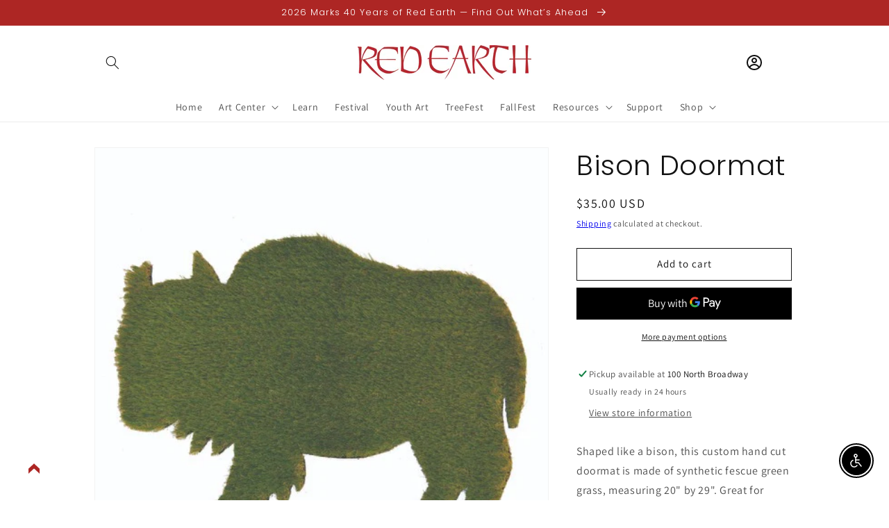

--- FILE ---
content_type: text/html; charset=utf-8
request_url: https://redearth.org/products/bison-doormat
body_size: 115802
content:
<!doctype html>
<html class="no-js" lang="en">
  <head> 

    <!-- Google Tag Manager -->
<script>(function(w,d,s,l,i){w[l]=w[l]||[];w[l].push({'gtm.start':
new Date().getTime(),event:'gtm.js'});var f=d.getElementsByTagName(s)[0],
j=d.createElement(s),dl=l!='dataLayer'?'&l='+l:'';j.async=true;j.src=
'https://www.googletagmanager.com/gtm.js?id='+i+dl;f.parentNode.insertBefore(j,f);
})(window,document,'script','dataLayer','GTM-TS8JW4S4');</script>
<!-- End Google Tag Manager -->
    <script src='//redearth.org/cdn/shop/t/1/assets/product_restore_email.js?v=1058094526126861121655405077' defer='defer' ></script> 
    <script id='em_product_variants' type='application/json'>
        [{"id":43269008818388,"title":"Default Title","option1":"Default Title","option2":null,"option3":null,"sku":"2312","requires_shipping":true,"taxable":true,"featured_image":null,"available":true,"name":"Bison Doormat","public_title":null,"options":["Default Title"],"price":3500,"weight":816,"compare_at_price":null,"inventory_management":"shopify","barcode":"","requires_selling_plan":false,"selling_plan_allocations":[]}]
    </script>
    <script id='em_product_selected_or_first_available_variant' type='application/json'>
        {"id":43269008818388,"title":"Default Title","option1":"Default Title","option2":null,"option3":null,"sku":"2312","requires_shipping":true,"taxable":true,"featured_image":null,"available":true,"name":"Bison Doormat","public_title":null,"options":["Default Title"],"price":3500,"weight":816,"compare_at_price":null,"inventory_management":"shopify","barcode":"","requires_selling_plan":false,"selling_plan_allocations":[]}
    </script>
    <script id='em_product_metafields' type='application/json'>
        1676419385
    </script>
    <meta charset="utf-8">
    <meta http-equiv="X-UA-Compatible" content="IE=edge">
    <meta name="viewport" content="width=device-width,initial-scale=1">
    <meta name="theme-color" content="">
    <link rel="canonical" href="https://redearth.org/products/bison-doormat">
    <link rel="preconnect" href="https://cdn.shopify.com" crossorigin><link rel="icon" type="image/png" href="//redearth.org/cdn/shop/files/JUST_R_Logo_a484aa1a-2faa-4612-ba10-1e297b6098e1.jpg?crop=center&height=32&v=1652899677&width=32"><link rel="preconnect" href="https://fonts.shopifycdn.com" crossorigin><title>
      Bison Doormat
 &ndash; Red Earth</title>

    
      <meta name="description" content="Shaped like a bison, this custom hand cut doormat is made of synthetic fescue green grass, measuring 20&quot; by 29&quot;. Great for indoor and outdoor use since it is 100% washable. Thick and dense: made of high quality materials, appearance simulation. Artificial grass can tolerate the harshest sunshine or heavy rain. This hig">
    

    

<meta property="og:site_name" content="Red Earth">
<meta property="og:url" content="https://redearth.org/products/bison-doormat">
<meta property="og:title" content="Bison Doormat">
<meta property="og:type" content="product">
<meta property="og:description" content="Shaped like a bison, this custom hand cut doormat is made of synthetic fescue green grass, measuring 20&quot; by 29&quot;. Great for indoor and outdoor use since it is 100% washable. Thick and dense: made of high quality materials, appearance simulation. Artificial grass can tolerate the harshest sunshine or heavy rain. This hig"><meta property="og:image" content="http://redearth.org/cdn/shop/products/buff.jpg?v=1663003150">
  <meta property="og:image:secure_url" content="https://redearth.org/cdn/shop/products/buff.jpg?v=1663003150">
  <meta property="og:image:width" content="500">
  <meta property="og:image:height" content="500"><meta property="og:price:amount" content="35.00">
  <meta property="og:price:currency" content="USD"><meta name="twitter:card" content="summary_large_image">
<meta name="twitter:title" content="Bison Doormat">
<meta name="twitter:description" content="Shaped like a bison, this custom hand cut doormat is made of synthetic fescue green grass, measuring 20&quot; by 29&quot;. Great for indoor and outdoor use since it is 100% washable. Thick and dense: made of high quality materials, appearance simulation. Artificial grass can tolerate the harshest sunshine or heavy rain. This hig">


    <script src="//redearth.org/cdn/shop/t/1/assets/global.js?v=24850326154503943211652109299" defer="defer"></script>
    <script>window.performance && window.performance.mark && window.performance.mark('shopify.content_for_header.start');</script><meta name="google-site-verification" content="98WNQgulaNYRKyNaig-13BWb4O8YEQxKpTm7RV_qe34">
<meta id="shopify-digital-wallet" name="shopify-digital-wallet" content="/64366149844/digital_wallets/dialog">
<meta name="shopify-checkout-api-token" content="29811de0cde9ec84026c42f93fa12fa3">
<link rel="alternate" type="application/json+oembed" href="https://redearth.org/products/bison-doormat.oembed">
<script async="async" src="/checkouts/internal/preloads.js?locale=en-US"></script>
<script id="apple-pay-shop-capabilities" type="application/json">{"shopId":64366149844,"countryCode":"US","currencyCode":"USD","merchantCapabilities":["supports3DS"],"merchantId":"gid:\/\/shopify\/Shop\/64366149844","merchantName":"Red Earth","requiredBillingContactFields":["postalAddress","email"],"requiredShippingContactFields":["postalAddress","email"],"shippingType":"shipping","supportedNetworks":["visa","masterCard","amex","discover","elo","jcb"],"total":{"type":"pending","label":"Red Earth","amount":"1.00"},"shopifyPaymentsEnabled":true,"supportsSubscriptions":true}</script>
<script id="shopify-features" type="application/json">{"accessToken":"29811de0cde9ec84026c42f93fa12fa3","betas":["rich-media-storefront-analytics"],"domain":"redearth.org","predictiveSearch":true,"shopId":64366149844,"locale":"en"}</script>
<script>var Shopify = Shopify || {};
Shopify.shop = "red-earth-art-gallery.myshopify.com";
Shopify.locale = "en";
Shopify.currency = {"active":"USD","rate":"1.0"};
Shopify.country = "US";
Shopify.theme = {"name":"Dawn","id":132535845076,"schema_name":"Dawn","schema_version":"5.0.0","theme_store_id":887,"role":"main"};
Shopify.theme.handle = "null";
Shopify.theme.style = {"id":null,"handle":null};
Shopify.cdnHost = "redearth.org/cdn";
Shopify.routes = Shopify.routes || {};
Shopify.routes.root = "/";</script>
<script type="module">!function(o){(o.Shopify=o.Shopify||{}).modules=!0}(window);</script>
<script>!function(o){function n(){var o=[];function n(){o.push(Array.prototype.slice.apply(arguments))}return n.q=o,n}var t=o.Shopify=o.Shopify||{};t.loadFeatures=n(),t.autoloadFeatures=n()}(window);</script>
<script id="shop-js-analytics" type="application/json">{"pageType":"product"}</script>
<script defer="defer" async type="module" src="//redearth.org/cdn/shopifycloud/shop-js/modules/v2/client.init-shop-cart-sync_BApSsMSl.en.esm.js"></script>
<script defer="defer" async type="module" src="//redearth.org/cdn/shopifycloud/shop-js/modules/v2/chunk.common_CBoos6YZ.esm.js"></script>
<script type="module">
  await import("//redearth.org/cdn/shopifycloud/shop-js/modules/v2/client.init-shop-cart-sync_BApSsMSl.en.esm.js");
await import("//redearth.org/cdn/shopifycloud/shop-js/modules/v2/chunk.common_CBoos6YZ.esm.js");

  window.Shopify.SignInWithShop?.initShopCartSync?.({"fedCMEnabled":true,"windoidEnabled":true});

</script>
<script>(function() {
  var isLoaded = false;
  function asyncLoad() {
    if (isLoaded) return;
    isLoaded = true;
    var urls = ["https:\/\/cdn.shopify.com\/s\/files\/1\/0184\/4255\/1360\/files\/scrollup.v2.min.js?v=1645163498\u0026shop=red-earth-art-gallery.myshopify.com","https:\/\/inffuse.eventscalendar.co\/plugins\/shopify\/loader.js?app=calendar\u0026shop=red-earth-art-gallery.myshopify.com\u0026shop=red-earth-art-gallery.myshopify.com","https:\/\/cdn-app.sealsubscriptions.com\/shopify\/public\/js\/sealsubscriptions.js?shop=red-earth-art-gallery.myshopify.com","https:\/\/tools.luckyorange.com\/core\/lo.js?site-id=641de0c9\u0026shop=red-earth-art-gallery.myshopify.com","https:\/\/redearth.org\/apps\/giraffly-trust\/trust-worker-4ef697ab94d49da36cf265e9ce62883f2fda6b8d.js?v=20230322011854\u0026shop=red-earth-art-gallery.myshopify.com"];
    for (var i = 0; i < urls.length; i++) {
      var s = document.createElement('script');
      s.type = 'text/javascript';
      s.async = true;
      s.src = urls[i];
      var x = document.getElementsByTagName('script')[0];
      x.parentNode.insertBefore(s, x);
    }
  };
  if(window.attachEvent) {
    window.attachEvent('onload', asyncLoad);
  } else {
    window.addEventListener('load', asyncLoad, false);
  }
})();</script>
<script id="__st">var __st={"a":64366149844,"offset":-21600,"reqid":"a5c58e91-30a4-45dc-8b43-4f76c8242407-1768932977","pageurl":"redearth.org\/products\/bison-doormat","u":"00cd9c0d3de7","p":"product","rtyp":"product","rid":7757725597908};</script>
<script>window.ShopifyPaypalV4VisibilityTracking = true;</script>
<script id="captcha-bootstrap">!function(){'use strict';const t='contact',e='account',n='new_comment',o=[[t,t],['blogs',n],['comments',n],[t,'customer']],c=[[e,'customer_login'],[e,'guest_login'],[e,'recover_customer_password'],[e,'create_customer']],r=t=>t.map((([t,e])=>`form[action*='/${t}']:not([data-nocaptcha='true']) input[name='form_type'][value='${e}']`)).join(','),a=t=>()=>t?[...document.querySelectorAll(t)].map((t=>t.form)):[];function s(){const t=[...o],e=r(t);return a(e)}const i='password',u='form_key',d=['recaptcha-v3-token','g-recaptcha-response','h-captcha-response',i],f=()=>{try{return window.sessionStorage}catch{return}},m='__shopify_v',_=t=>t.elements[u];function p(t,e,n=!1){try{const o=window.sessionStorage,c=JSON.parse(o.getItem(e)),{data:r}=function(t){const{data:e,action:n}=t;return t[m]||n?{data:e,action:n}:{data:t,action:n}}(c);for(const[e,n]of Object.entries(r))t.elements[e]&&(t.elements[e].value=n);n&&o.removeItem(e)}catch(o){console.error('form repopulation failed',{error:o})}}const l='form_type',E='cptcha';function T(t){t.dataset[E]=!0}const w=window,h=w.document,L='Shopify',v='ce_forms',y='captcha';let A=!1;((t,e)=>{const n=(g='f06e6c50-85a8-45c8-87d0-21a2b65856fe',I='https://cdn.shopify.com/shopifycloud/storefront-forms-hcaptcha/ce_storefront_forms_captcha_hcaptcha.v1.5.2.iife.js',D={infoText:'Protected by hCaptcha',privacyText:'Privacy',termsText:'Terms'},(t,e,n)=>{const o=w[L][v],c=o.bindForm;if(c)return c(t,g,e,D).then(n);var r;o.q.push([[t,g,e,D],n]),r=I,A||(h.body.append(Object.assign(h.createElement('script'),{id:'captcha-provider',async:!0,src:r})),A=!0)});var g,I,D;w[L]=w[L]||{},w[L][v]=w[L][v]||{},w[L][v].q=[],w[L][y]=w[L][y]||{},w[L][y].protect=function(t,e){n(t,void 0,e),T(t)},Object.freeze(w[L][y]),function(t,e,n,w,h,L){const[v,y,A,g]=function(t,e,n){const i=e?o:[],u=t?c:[],d=[...i,...u],f=r(d),m=r(i),_=r(d.filter((([t,e])=>n.includes(e))));return[a(f),a(m),a(_),s()]}(w,h,L),I=t=>{const e=t.target;return e instanceof HTMLFormElement?e:e&&e.form},D=t=>v().includes(t);t.addEventListener('submit',(t=>{const e=I(t);if(!e)return;const n=D(e)&&!e.dataset.hcaptchaBound&&!e.dataset.recaptchaBound,o=_(e),c=g().includes(e)&&(!o||!o.value);(n||c)&&t.preventDefault(),c&&!n&&(function(t){try{if(!f())return;!function(t){const e=f();if(!e)return;const n=_(t);if(!n)return;const o=n.value;o&&e.removeItem(o)}(t);const e=Array.from(Array(32),(()=>Math.random().toString(36)[2])).join('');!function(t,e){_(t)||t.append(Object.assign(document.createElement('input'),{type:'hidden',name:u})),t.elements[u].value=e}(t,e),function(t,e){const n=f();if(!n)return;const o=[...t.querySelectorAll(`input[type='${i}']`)].map((({name:t})=>t)),c=[...d,...o],r={};for(const[a,s]of new FormData(t).entries())c.includes(a)||(r[a]=s);n.setItem(e,JSON.stringify({[m]:1,action:t.action,data:r}))}(t,e)}catch(e){console.error('failed to persist form',e)}}(e),e.submit())}));const S=(t,e)=>{t&&!t.dataset[E]&&(n(t,e.some((e=>e===t))),T(t))};for(const o of['focusin','change'])t.addEventListener(o,(t=>{const e=I(t);D(e)&&S(e,y())}));const B=e.get('form_key'),M=e.get(l),P=B&&M;t.addEventListener('DOMContentLoaded',(()=>{const t=y();if(P)for(const e of t)e.elements[l].value===M&&p(e,B);[...new Set([...A(),...v().filter((t=>'true'===t.dataset.shopifyCaptcha))])].forEach((e=>S(e,t)))}))}(h,new URLSearchParams(w.location.search),n,t,e,['guest_login'])})(!0,!0)}();</script>
<script integrity="sha256-4kQ18oKyAcykRKYeNunJcIwy7WH5gtpwJnB7kiuLZ1E=" data-source-attribution="shopify.loadfeatures" defer="defer" src="//redearth.org/cdn/shopifycloud/storefront/assets/storefront/load_feature-a0a9edcb.js" crossorigin="anonymous"></script>
<script data-source-attribution="shopify.dynamic_checkout.dynamic.init">var Shopify=Shopify||{};Shopify.PaymentButton=Shopify.PaymentButton||{isStorefrontPortableWallets:!0,init:function(){window.Shopify.PaymentButton.init=function(){};var t=document.createElement("script");t.src="https://redearth.org/cdn/shopifycloud/portable-wallets/latest/portable-wallets.en.js",t.type="module",document.head.appendChild(t)}};
</script>
<script data-source-attribution="shopify.dynamic_checkout.buyer_consent">
  function portableWalletsHideBuyerConsent(e){var t=document.getElementById("shopify-buyer-consent"),n=document.getElementById("shopify-subscription-policy-button");t&&n&&(t.classList.add("hidden"),t.setAttribute("aria-hidden","true"),n.removeEventListener("click",e))}function portableWalletsShowBuyerConsent(e){var t=document.getElementById("shopify-buyer-consent"),n=document.getElementById("shopify-subscription-policy-button");t&&n&&(t.classList.remove("hidden"),t.removeAttribute("aria-hidden"),n.addEventListener("click",e))}window.Shopify?.PaymentButton&&(window.Shopify.PaymentButton.hideBuyerConsent=portableWalletsHideBuyerConsent,window.Shopify.PaymentButton.showBuyerConsent=portableWalletsShowBuyerConsent);
</script>
<script>
  function portableWalletsCleanup(e){e&&e.src&&console.error("Failed to load portable wallets script "+e.src);var t=document.querySelectorAll("shopify-accelerated-checkout .shopify-payment-button__skeleton, shopify-accelerated-checkout-cart .wallet-cart-button__skeleton"),e=document.getElementById("shopify-buyer-consent");for(let e=0;e<t.length;e++)t[e].remove();e&&e.remove()}function portableWalletsNotLoadedAsModule(e){e instanceof ErrorEvent&&"string"==typeof e.message&&e.message.includes("import.meta")&&"string"==typeof e.filename&&e.filename.includes("portable-wallets")&&(window.removeEventListener("error",portableWalletsNotLoadedAsModule),window.Shopify.PaymentButton.failedToLoad=e,"loading"===document.readyState?document.addEventListener("DOMContentLoaded",window.Shopify.PaymentButton.init):window.Shopify.PaymentButton.init())}window.addEventListener("error",portableWalletsNotLoadedAsModule);
</script>

<script type="module" src="https://redearth.org/cdn/shopifycloud/portable-wallets/latest/portable-wallets.en.js" onError="portableWalletsCleanup(this)" crossorigin="anonymous"></script>
<script nomodule>
  document.addEventListener("DOMContentLoaded", portableWalletsCleanup);
</script>

<link id="shopify-accelerated-checkout-styles" rel="stylesheet" media="screen" href="https://redearth.org/cdn/shopifycloud/portable-wallets/latest/accelerated-checkout-backwards-compat.css" crossorigin="anonymous">
<style id="shopify-accelerated-checkout-cart">
        #shopify-buyer-consent {
  margin-top: 1em;
  display: inline-block;
  width: 100%;
}

#shopify-buyer-consent.hidden {
  display: none;
}

#shopify-subscription-policy-button {
  background: none;
  border: none;
  padding: 0;
  text-decoration: underline;
  font-size: inherit;
  cursor: pointer;
}

#shopify-subscription-policy-button::before {
  box-shadow: none;
}

      </style>
<script id="sections-script" data-sections="header,footer" defer="defer" src="//redearth.org/cdn/shop/t/1/compiled_assets/scripts.js?v=5718"></script>
<script>window.performance && window.performance.mark && window.performance.mark('shopify.content_for_header.end');</script>


    <style data-shopify>
      @font-face {
  font-family: Assistant;
  font-weight: 400;
  font-style: normal;
  font-display: swap;
  src: url("//redearth.org/cdn/fonts/assistant/assistant_n4.9120912a469cad1cc292572851508ca49d12e768.woff2") format("woff2"),
       url("//redearth.org/cdn/fonts/assistant/assistant_n4.6e9875ce64e0fefcd3f4446b7ec9036b3ddd2985.woff") format("woff");
}

      @font-face {
  font-family: Assistant;
  font-weight: 700;
  font-style: normal;
  font-display: swap;
  src: url("//redearth.org/cdn/fonts/assistant/assistant_n7.bf44452348ec8b8efa3aa3068825305886b1c83c.woff2") format("woff2"),
       url("//redearth.org/cdn/fonts/assistant/assistant_n7.0c887fee83f6b3bda822f1150b912c72da0f7b64.woff") format("woff");
}

      
      
      @font-face {
  font-family: Poppins;
  font-weight: 300;
  font-style: normal;
  font-display: swap;
  src: url("//redearth.org/cdn/fonts/poppins/poppins_n3.05f58335c3209cce17da4f1f1ab324ebe2982441.woff2") format("woff2"),
       url("//redearth.org/cdn/fonts/poppins/poppins_n3.6971368e1f131d2c8ff8e3a44a36b577fdda3ff5.woff") format("woff");
}


      :root {
        --font-body-family: Assistant, sans-serif;
        --font-body-style: normal;
        --font-body-weight: 400;
        --font-body-weight-bold: 700;

        --font-heading-family: Poppins, sans-serif;
        --font-heading-style: normal;
        --font-heading-weight: 300;

        --font-body-scale: 1.0;
        --font-heading-scale: 1.0;

        --color-base-text: 18, 18, 18;
        --color-shadow: 18, 18, 18;
        --color-base-background-1: 255, 255, 255;
        --color-base-background-2: 0, 122, 193;
        --color-base-solid-button-labels: 255, 255, 255;
        --color-base-outline-button-labels: 18, 18, 18;
        --color-base-accent-1: 18, 18, 18;
        --color-base-accent-2: 173, 38, 36;
        --payment-terms-background-color: #ffffff;

        --gradient-base-background-1: #ffffff;
        --gradient-base-background-2: #007ac1;
        --gradient-base-accent-1: #121212;
        --gradient-base-accent-2: #ad2624;

        --media-padding: px;
        --media-border-opacity: 0.05;
        --media-border-width: 1px;
        --media-radius: 0px;
        --media-shadow-opacity: 0.0;
        --media-shadow-horizontal-offset: 0px;
        --media-shadow-vertical-offset: 4px;
        --media-shadow-blur-radius: 5px;

        --page-width: 110rem;
        --page-width-margin: 0rem;

        --card-image-padding: 0.0rem;
        --card-corner-radius: 0.0rem;
        --card-text-alignment: left;
        --card-border-width: 0.0rem;
        --card-border-opacity: 0.1;
        --card-shadow-opacity: 0.0;
        --card-shadow-horizontal-offset: 0.0rem;
        --card-shadow-vertical-offset: 0.4rem;
        --card-shadow-blur-radius: 0.5rem;

        --badge-corner-radius: 4.0rem;

        --popup-border-width: 1px;
        --popup-border-opacity: 0.1;
        --popup-corner-radius: 0px;
        --popup-shadow-opacity: 0.0;
        --popup-shadow-horizontal-offset: 0px;
        --popup-shadow-vertical-offset: 4px;
        --popup-shadow-blur-radius: 5px;

        --drawer-border-width: 1px;
        --drawer-border-opacity: 0.1;
        --drawer-shadow-opacity: 0.0;
        --drawer-shadow-horizontal-offset: 0px;
        --drawer-shadow-vertical-offset: 4px;
        --drawer-shadow-blur-radius: 5px;

        --spacing-sections-desktop: 0px;
        --spacing-sections-mobile: 0px;

        --grid-desktop-vertical-spacing: 8px;
        --grid-desktop-horizontal-spacing: 8px;
        --grid-mobile-vertical-spacing: 4px;
        --grid-mobile-horizontal-spacing: 4px;

        --text-boxes-border-opacity: 0.1;
        --text-boxes-border-width: 0px;
        --text-boxes-radius: 0px;
        --text-boxes-shadow-opacity: 0.0;
        --text-boxes-shadow-horizontal-offset: 0px;
        --text-boxes-shadow-vertical-offset: 4px;
        --text-boxes-shadow-blur-radius: 5px;

        --buttons-radius: 0px;
        --buttons-radius-outset: 0px;
        --buttons-border-width: 1px;
        --buttons-border-opacity: 1.0;
        --buttons-shadow-opacity: 0.0;
        --buttons-shadow-horizontal-offset: 0px;
        --buttons-shadow-vertical-offset: 4px;
        --buttons-shadow-blur-radius: 5px;
        --buttons-border-offset: 0px;

        --inputs-radius: 0px;
        --inputs-border-width: 1px;
        --inputs-border-opacity: 0.55;
        --inputs-shadow-opacity: 0.0;
        --inputs-shadow-horizontal-offset: 0px;
        --inputs-margin-offset: 0px;
        --inputs-shadow-vertical-offset: 4px;
        --inputs-shadow-blur-radius: 5px;
        --inputs-radius-outset: 0px;

        --variant-pills-radius: 40px;
        --variant-pills-border-width: 1px;
        --variant-pills-border-opacity: 0.55;
        --variant-pills-shadow-opacity: 0.0;
        --variant-pills-shadow-horizontal-offset: 0px;
        --variant-pills-shadow-vertical-offset: 4px;
        --variant-pills-shadow-blur-radius: 5px;
      }

      *,
      *::before,
      *::after {
        box-sizing: inherit;
      }

      html {
        box-sizing: border-box;
        font-size: calc(var(--font-body-scale) * 62.5%);
        height: 100%;
      }

      body {
        display: grid;
        grid-template-rows: auto auto 1fr auto;
        grid-template-columns: 100%;
        min-height: 100%;
        margin: 0;
        font-size: 1.5rem;
        letter-spacing: 0.06rem;
        line-height: calc(1 + 0.8 / var(--font-body-scale));
        font-family: var(--font-body-family);
        font-style: var(--font-body-style);
        font-weight: var(--font-body-weight);
      }

      @media screen and (min-width: 750px) {
        body {
          font-size: 1.6rem;
        }
      }
    </style>

    <link href="//redearth.org/cdn/shop/t/1/assets/base.css?v=24440222676712407631701907343" rel="stylesheet" type="text/css" media="all" />
<link rel="preload" as="font" href="//redearth.org/cdn/fonts/assistant/assistant_n4.9120912a469cad1cc292572851508ca49d12e768.woff2" type="font/woff2" crossorigin><link rel="preload" as="font" href="//redearth.org/cdn/fonts/poppins/poppins_n3.05f58335c3209cce17da4f1f1ab324ebe2982441.woff2" type="font/woff2" crossorigin><link rel="stylesheet" href="//redearth.org/cdn/shop/t/1/assets/component-predictive-search.css?v=165644661289088488651652109294" media="print" onload="this.media='all'"><script>document.documentElement.className = document.documentElement.className.replace('no-js', 'js');
    if (Shopify.designMode) {
      document.documentElement.classList.add('shopify-design-mode');
    }
    </script>
  






















<div class="evm-wiser-popup-mainsection"></div>		<script src="https://magic-menu.risingsigma.com/js/create-magic-menu.min.js" async></script>
<!-- BEGIN app block: shopify://apps/seal-subscriptions/blocks/subscription-script-append/13b25004-a140-4ab7-b5fe-29918f759699 --><script defer="defer">
	/**	SealSubs loader,version number: 2.0 */
	(function(){
		var loadScript=function(a,b){var c=document.createElement("script");c.setAttribute("defer", "defer");c.type="text/javascript",c.readyState?c.onreadystatechange=function(){("loaded"==c.readyState||"complete"==c.readyState)&&(c.onreadystatechange=null,b())}:c.onload=function(){b()},c.src=a,document.getElementsByTagName("head")[0].appendChild(c)};
		// Set variable to prevent the other loader from requesting the same resources
		window.seal_subs_app_block_loader = true;
		appendScriptUrl('red-earth-art-gallery.myshopify.com');

		// get script url and append timestamp of last change
		function appendScriptUrl(shop) {
			var timeStamp = Math.floor(Date.now() / (1000*1*1));
			var timestampUrl = 'https://app.sealsubscriptions.com/shopify/public/status/shop/'+shop+'.js?'+timeStamp;
			loadScript(timestampUrl, function() {
				// append app script
				if (typeof sealsubscriptions_settings_updated == 'undefined') {
					sealsubscriptions_settings_updated = 'default-by-script';
				}
				var scriptUrl = "https://cdn-app.sealsubscriptions.com/shopify/public/js/sealsubscriptions-main.js?shop="+shop+"&"+sealsubscriptions_settings_updated;
				loadScript(scriptUrl, function(){});
			});
		}
	})();

	var SealSubsScriptAppended = true;
	
</script>

<!-- END app block --><!-- BEGIN app block: shopify://apps/hulk-form-builder/blocks/app-embed/b6b8dd14-356b-4725-a4ed-77232212b3c3 --><!-- BEGIN app snippet: hulkapps-formbuilder-theme-ext --><script type="text/javascript">
  
  if (typeof window.formbuilder_customer != "object") {
        window.formbuilder_customer = {}
  }

  window.hulkFormBuilder = {
    form_data: {"form_-792_sE2sPFKdUQs3INzFA":{"uuid":"-792_sE2sPFKdUQs3INzFA","form_name":"Subscribe to our emails","form_data":{"div_back_gradient_1":"#fff","div_back_gradient_2":"#fff","back_color":"#fff","form_title":"\u003ch1 style=\"text-align: center;\"\u003eSubscribe to Our Emails\u003c\/h1\u003e\n","form_submit":"Submit","after_submit":"hideAndmessage","after_submit_msg":"\u003ch2 style=\"text-align: center;\"\u003eThank you for signing up!\u003c\/h2\u003e\n\n\u003ch4 style=\"text-align: center;\"\u003eYou will be the first to know about new products and artists, upcoming exhibits as well as special events \u0026amp; classes.\u003c\/h4\u003e\n","captcha_enable":"yes","label_style":"FloatingLabels","input_border_radius":"2","back_type":"transparent","input_back_color":"#fff","input_back_color_hover":"#fff","back_shadow":"none","label_font_clr":"#333333","input_font_clr":"#333333","button_align":"fullBtn","button_clr":"#fff","button_back_clr":"#ad2624","button_border_radius":"2","form_width":"800px","form_border_size":"2","form_border_clr":"#ffffff","form_border_radius":"1","label_font_size":"16","input_font_size":"16","button_font_size":"16","form_padding":"6","input_border_color":"#ccc","input_border_color_hover":"#ccc","btn_border_clr":"#ad2624","btn_border_size":"1","form_name":"Subscribe to our emails","":"chelsey@redearth.org","form_access_message":"\u003cp\u003ePlease login to access the form\u003cbr\u003eDo not have an account? Create account\u003c\/p\u003e","google_sheet_key":"1AD0Py2gnPkfZJn56Y-X_wjRk7KtFM5w32ZBYJ37u2uA","form_description":"\u003caddress style=\"text-align: center;\"\u003eBe the first to know about new collections and exclusive events\u003c\/address\u003e\n","captcha_align":"center","formElements":[{"Conditions":{},"type":"text","position":0,"label":"First Name","halfwidth":"yes","centerfield":"no","page_number":1},{"Conditions":{},"type":"text","position":1,"label":"Last Name","halfwidth":"yes","centerfield":"no","page_number":1},{"type":"email","position":2,"label":"Email","required":"yes","email_confirm":"yes","Conditions":{},"page_number":1}]},"is_spam_form":false,"shop_uuid":"Flix3nmyCKbMsBQ7Yq9i8g","shop_timezone":"America\/Chicago","shop_id":66520,"shop_is_after_submit_enabled":true,"shop_shopify_plan":"professional","shop_shopify_domain":"red-earth-art-gallery.myshopify.com","shop_remove_watermark":false,"shop_created_at":"2022-06-01T14:07:51.560-05:00"},"form_0LNNp0-a7IMt-sIvgwb0-Q":{"uuid":"0LNNp0-a7IMt-sIvgwb0-Q","form_name":"2026 Native Exchange Booth Application","form_data":{"div_back_gradient_1":"#fff","div_back_gradient_2":"#fff","back_color":"#fff","form_title":"\u003ch2 style=\"text-align: center;\"\u003e\u003cbig\u003eFestival 2026\u003c\/big\u003e\u003c\/h2\u003e\n","form_submit":"Submit","after_submit":"hideAndmessage","after_submit_msg":"\u003cp style=\"text-align: center;\"\u003eThank you for your submission. Someone from the Red Earth office will reach out to you to confirm your booth.\u003c\/p\u003e\n","captcha_enable":"yes","label_style":"blockLabels","input_border_radius":"2","back_type":"transparent","input_back_color":"#fff","input_back_color_hover":"#fff","back_shadow":"softLightShadow","label_font_clr":"#333333","input_font_clr":"#333333","button_align":"fullBtn","button_clr":"#fff","button_back_clr":"#ad2624","button_border_radius":"2","form_width":"600px","form_border_size":"2","form_border_clr":"#ad2624","form_border_radius":"1","label_font_size":"14","input_font_size":"12","button_font_size":"16","form_padding":"35","input_border_color":"#ccc","input_border_color_hover":"#ccc","btn_border_clr":"#333333","btn_border_size":"1","form_name":"2026 Native Exchange Booth Application","":"chelsey@redearth.org","form_description":"\u003ch4 style=\"text-align: center;\"\u003eNative Exchange Booth Application\u003c\/h4\u003e\n\n\u003cp\u003e\u0026nbsp;\u003c\/p\u003e\n\n\u003cp style=\"text-align: center;\"\u003e\u003cspan style=\"font-size:11pt\"\u003e\u003cspan style=\"line-height:107%\"\u003e\u003cspan style=\"font-family:Calibri,sans-serif\"\u003eSpace is limited. Booths filled based on date payment is received.\u003c\/span\u003e\u003c\/span\u003e\u003c\/span\u003e\u003c\/p\u003e\n","captcha_align":"center","after_submit_url":"https:\/\/redearth.org\/products\/festival-booth","openinnewtab":"yes","google_sheet_key":"1eOnbqA8kAVSgPpaJ012Rvlw8s8EM5uZwYDWR6QVvn5E","submition_single_email":"yes","formElements":[{"Conditions":{},"type":"headings","position":0,"label":"Label (38)","headings":"\u003cp style=\"text-align: center;\"\u003eORGANIZATIONAL INFORMATION\u003c\/p\u003e\n","page_number":1},{"Conditions":{},"type":"text","position":1,"label":"Company Name","required":"yes","page_number":1},{"Conditions":{"SelectedElemenet":"Will you be sharing a booth?","SelectedElemenetCount":13,"SelectedValue":"Yes"},"type":"text","position":2,"label":"Website","required":"yes","halfwidth":"no","page_number":1},{"type":"text","position":3,"label":"Contact First Name","customClass":"","halfwidth":"no","Conditions":{},"page_number":1,"required":"yes"},{"type":"text","position":4,"label":"Contact Last Name","halfwidth":"no","Conditions":{},"required":"yes","page_number":1},{"type":"email","position":5,"label":"Email","required":"yes","email_confirm":"yes","Conditions":{},"page_number":1},{"Conditions":{},"type":"checkbox","position":6,"label":"Yes, I would like to receive Red Earth information via email.","checked":"yes","page_number":1},{"Conditions":{},"type":"text","position":7,"label":"Phone Number (Work)","required":"yes","page_number":1},{"Conditions":{},"type":"text","position":8,"label":"Phone Number (Cell)","required":"no","page_number":1},{"Conditions":{},"type":"textarea","position":9,"label":"Address ","required":"yes","page_number":1},{"Conditions":{},"type":"text","position":10,"label":"City","required":"yes","page_number":1},{"Conditions":{},"type":"text","position":11,"label":"State","halfwidth":"yes","required":"yes","page_number":1},{"Conditions":{},"type":"text","position":12,"label":"Zipcode","required":"yes","halfwidth":"yes","page_number":1},{"type":"label","position":13,"label":"INFORMATION BOOTH","page_number":1,"Conditions":{}},{"Conditions":{},"type":"paragraph","position":14,"label":"Label (42)","paragraph":"\u003cp\u003e$400 each\u003c\/p\u003e\n\n\u003cp\u003eBooth includes 1 draped table and 2 chairs per unit \u0026amp; ID sign AND three (3) 3-day passes for staff\/workers\u003c\/p\u003e\n","page_number":1},{"Conditions":{},"type":"lineBreak","position":15,"label":"Label (22)","page_number":1},{"Conditions":{},"type":"headings","position":16,"label":"Label (41)","headings":"\u003caddress style=\"text-align: center;\"\u003eEach booth space is 10ft\u0026nbsp;x 10ft and is provided with (1) draped table, (2) chairs, (1) Identification Sign and (3) Passes.\u003c\/address\u003e\n","page_number":1},{"type":"number","position":17,"label":"Number of Booths","halfwidth":"no","placeholder":"0","required":"yes","maxNumber":"5","page_number":1,"Conditions":{},"infoMessage":"$400 per booth"},{"type":"number","position":18,"label":"Number of Addtional Tables (if any)","placeholder":"0","required":"no","halfwidth":"no","page_number":1,"Conditions":{},"infoMessage":"$40 per additional table requested"},{"Conditions":{},"type":"text","position":19,"label":"BOOTH SIGN: (Please print clearly how you want the booth sign to read. One-line Sign is limited to 44 characters","page_number":1},{"Conditions":{},"type":"textarea","position":20,"label":"BOOTH DESCRIPTION","infoMessage":"Describe items\/services that will be promoted and displayed in your booth","page_number":1},{"Conditions":{},"type":"textarea","position":21,"label":"Comments","page_number":1},{"Conditions":{},"type":"checkbox","position":22,"label":"In checking this box and completing this application form do hereby agree to and do indemnify, hold harmless and defend Red Earth, Inc. from and against any and all liability, responsibility, loss, damage, cost or expenses of any kind whatsoever (including but not limited to cost, interest and attorney’s fees) which Red Earth, Inc. may incur, suffer, be put to, pay or be required to pay, incident to or arising directly or indirectly from any intentional or negligent act or omission by applicant. Applicant further agrees that Red Earth, Inc. and their respective agents and employees shall not be responsible in any way for (i) damage, loss, or destruction of any property of applicant or (ii) injury to applicant or its representative, agency, employees, licensees, or invitees.","required":"yes","page_number":1},{"Conditions":{},"type":"checkbox","position":23,"label":"In checking this box and completing this agreement, I do hereby agree and understand Red Earth, Inc. will not issue refunds for booth fees paid by Credit Card, Checks, Money Orders or Cash. Cancellation of Booth space will not be transferrable or credited to the next year.","required":"yes","page_number":1},{"Conditions":{},"type":"lineBreak","position":24,"label":"Label (43)","page_number":1}]},"is_spam_form":false,"shop_uuid":"Flix3nmyCKbMsBQ7Yq9i8g","shop_timezone":"America\/Chicago","shop_id":66520,"shop_is_after_submit_enabled":true,"shop_shopify_plan":"professional","shop_shopify_domain":"red-earth-art-gallery.myshopify.com"},"form_22Snp37R8gJQW0J5JlIMpg":{"uuid":"22Snp37R8gJQW0J5JlIMpg","form_name":"Holiday Art Market Food Vendors 2025","form_data":{"div_back_gradient_1":"#fff","div_back_gradient_2":"#fff","back_color":"#fff","form_title":"\u003ch1 style=\"text-align: center;\"\u003e\u003cspan style=\"font-family:Georgia;\"\u003eHoliday Art Market Food Truck Vendors\u003c\/span\u003e\u003c\/h1\u003e\n","form_submit":"Submit","after_submit":"redirect","after_submit_msg":"\u003cp\u003e\u003cstrong data-end=\"249\" data-start=\"164\"\u003eThank you for your interest in participating in the Red Earth Holiday Art Market!\u003c\/strong\u003e\u003cbr data-end=\"252\" data-start=\"249\" \/\u003e\nSpots are limited, and applications will be confirmed on a first-come, first-served basis. To secure your space, please submit your vendor fee as soon as possible.\u003c\/p\u003e\n","captcha_enable":"yes","label_style":"blockLabels","input_border_radius":"2","back_type":"transparent","input_back_color":"#fff","input_back_color_hover":"#fff","back_shadow":"hardLightShadow","label_font_clr":"#333333","input_font_clr":"#333333","button_align":"fullBtn","button_clr":"#fff","button_back_clr":"#ad2624","button_border_radius":"2","form_width":"600px","form_border_size":"2","form_border_clr":"#ad2624","form_border_radius":"1","label_font_size":"14","input_font_size":"12","button_font_size":"16","form_padding":"35","input_border_color":"#ccc","input_border_color_hover":"#ccc","btn_border_clr":"#ad2624","btn_border_size":"1","form_name":"Holiday Art Market Food Vendors 2025","":"danny@redearth.org","form_emails":"chelsey@redearth.org,jennifer@redearth.org,danny@redearth.org","admin_email_subject":"New Holiday Art Market Food Vendor form received.","admin_email_message":"\u003cp\u003eHi Red Earth,\u003cbr \/\u003e\nSomeone just submitted a response to your form.\u003cbr \/\u003e\nPlease find the details below:\u003c\/p\u003e\n","form_access_message":"\u003cp\u003ePlease login to access the form\u003cbr\u003eDo not have an account? Create account\u003c\/p\u003e","google_sheet_integration":"yes","google_sheet_key":"19EZQoE2uD03FB5MRjvVzkQctoXxuHGX1l2zFx9C5CuE","form_description":"\u003cp style=\"margin:0in\"\u003e\u0026nbsp;\u003c\/p\u003e\n\n\u003cp class=\"MsoBodyText\" style=\"margin: 0in; text-align: center;\"\u003e\u003cspan style=\"font-size:12pt\"\u003e\u003cspan style=\"font-family:Trajan,serif\"\u003e\u003cspan style=\"font-size:10.0pt\"\u003e\u003cspan style=\"font-family:\u0026quot;Arial\u0026quot;,sans-serif\"\u003e\u003cspan style=\"font-family:Georgia;\"\u003eWe invite you to be a part of our event. If you are interested in participating, please review the information and complete the registration form.\u0026nbsp;\u003c\/span\u003e \u003c\/span\u003e\u003c\/span\u003e\u003c\/span\u003e\u003c\/span\u003e\u003c\/p\u003e\n\n\u003cp class=\"MsoBodyText\" style=\"margin: 0in; text-align: center;\"\u003e\u003cspan style=\"font-size:12pt\"\u003e\u003cspan style=\"font-family:Trajan,serif\"\u003e\u003cspan style=\"font-size:10.0pt\"\u003e\u003cspan style=\"font-family:\u0026quot;Arial\u0026quot;,sans-serif\"\u003e\u003cb\u003eIf you have questions feel free to contact the Red Earth office, \u003c\/b\u003e\u003c\/span\u003e\u003c\/span\u003e\u003c\/span\u003e\u003c\/span\u003e\u003c\/p\u003e\n\n\u003cp class=\"MsoBodyText\" style=\"margin: 0in; text-align: center;\"\u003e\u003cspan style=\"font-size:12pt\"\u003e\u003cspan style=\"font-family:Trajan,serif\"\u003e\u003cspan style=\"font-size:10.0pt\"\u003e\u003cspan style=\"font-family:\u0026quot;Arial\u0026quot;,sans-serif\"\u003e\u003cb\u003ecall 405-427-5228 or email jennifer@redearth.org\u003c\/b\u003e\u003c\/span\u003e\u003c\/span\u003e\u003c\/span\u003e\u003c\/span\u003e\u003c\/p\u003e\n","captcha_align":"center","captcha_honeypot":"no","auto_responder_sendname":"Red Earth Inc","auto_responder_sendemail":"info@redearth.org","auto_responder_subject":"Red Earth Holiday Art Market Food Vendor Application","auto_responder_message":"\u003cp\u003eWe appreciate your interest in participating in the Red Earth Holiday Art Market. Spots are limited, and applications will be confirmed on a first-come, first-served basis. To secure your space, please submit your vendor fee as soon as possible.\u003c\/p\u003e\n\n\u003cp\u003ehttps:\/\/redearth.org\/products\/holiday-art-market-food-truck-vendor\u003c\/p\u003e\n\n\u003cp\u003ePlease reach out to us if you have any questions regarding the event.\u0026nbsp;\u003c\/p\u003e\n","auto_responder_footer_message":"\u003cp\u003eRed Earth, Inc.\u003c\/p\u003e\n\n\u003cp\u003e100 N. Broadway Ave., Ste. 2750\u003c\/p\u003e\n\n\u003cp\u003eOklahoma City, Oklahoma 73102\u003c\/p\u003e\n\n\u003cp\u003e405.427.5228\u003c\/p\u003e\n\n\u003cp\u003e\u003ca data-auth=\"NotApplicable\" data-linkindex=\"0\" data-ogsc=\"\" href=\"https:\/\/urldefense.com\/v3\/__http:\/www.redearth.org__;!!NZFi6Pppv9YRQw!vsw63hjw8sHWIRzGi_kkWoBh-0tluB9HCVo59MS5kXJhM5gLtWz3u3jLyU0wE0chkan_ybb5PBoltS76OX1-GPg_eWQW$\" rel=\"noopener noreferrer\" target=\"_blank\"\u003ewww.redearth.org\u003c\/a\u003e\u003c\/p\u003e\n\n\u003cp\u003e\u0026nbsp;\u003c\/p\u003e\n\n\u003cp\u003e\u003cimg border=\"0\" crossorigin=\"use-credentials\" data-custom=\"AQMkAGFkOTIwYjZlLWUxMjAtNGNlZi04YTE0LWEzNjViMmIzZmMwZABGAAADmI7qcUMDL0KyLiRd1HGtFgcAC9mohXyQxEyvF%2F9EXYp60gAAAgEMAAAAC9mohXyQxEyvF%2F9EXYp60gABfw9VJAAAAAESABAAWAXpMtk6kkaobsSV%2Buje2w%3D%3D\" data-imagetype=\"AttachmentByCid\" data-ogsc=\"\" fetchpriority=\"high\" id=\"x_Picture_x0020_1\" naturalheight=\"0\" naturalwidth=\"0\" src=\"data:image\/png;base64,iVBORw0KGgoAAAANSUhEUgAAAPAAAAA0CAYAAAC0LLUwAAAAAXNSR0IArs4c6QAAIABJREFUeF6cvQeUVFXW\/v27qXJVJ7rJWR1RMTuYHZ0x51ERw6CIggkEBUVUMKOYI9Gc85hmzHnMmFBREJAMnbvyrZu+tc+tRmfe9\/1\/a03Nwu7pUPfec\/azw7OffVrLBXbgYeKhg+9R3+5D3IIIZMvtkI7h4yL\/NbEoYWISJeogvwEGZLuKZOIJ9TmlCkQi6vNyPouZTuCZBpXABc3ACH9LvSLyHw9MHQIt\/Jq\/+bvhJxoBnuNiWUb4zXIJTAs0HVwPrKi6lquBCzhAoH4zQCcggo7mgiWXDdQjopvqslR0KKvfydPgpDDkF7PVGzPAqXiU6gw2Oe3UWTEaMNCai+rN1tXV0IVHHR5xPKwgIOIaWHo0vE95Hnm\/6nPJYwc6lPAp4qnrmkAtGjFXvilrqRHoGjaof\/IsNjYpolTKXfSIJfHKNqasr+ar9y6pNQuI+WDIAviyj3JRLby2rJOsfTSiNixXyBNLJNA1Ha3ioFcciBq0WIFasaYgUl1IHz+uU9HCNZK3qsjyAykq1DWXIJoA04OESa6QI5VKU7HFMDQcHXQjotZZ7Ws5R00sES68XYK4ScUNsMwkzubngKQsv\/xMAYhWL6yDvamdaEMtBD4+BbriEVop00QdfkeJOiuubtIPXHJamWQygYdHCUetj9iR7jnUBDG11o7h4uimWvYStlg0Za9M2kip+y2WC2RiKYJAx9R0fMfHMKr7FJoXtuvjRnU8LTR93c4Tl5twPCjbELVw00m6kOtoyt7TAgMHPNmveGj3rgNi3rI\/Wb+A5bnEK2KAbgiyVJROQyOPRyNJogEETri1mh14gU2Ai6HWK5EL3whL\/rkUKGNpcvHQGgXAXqCTsC10A2zbISqAF6OVzYvIL0Jgl9DiFoGpK0Ms+bb6kbgeV29vl8pqYeJiWILjADQtfKAQgL\/Zvry52gACAt9H08MfckplLDOhDMY3NVwCdQ3ZYrmGGJ2JTjFXIKJZRBMxxF6dAMxYaEuO\/JZXolZLh4Yr\/[base64]\/Lm4IE7D8yoY0QiBbKA8h3oGj3LgEtWiGCoIaGL14DlhkBCP5kbVrZRMyAceUV8n4WuY8kzyz5XNEiv3w2cqFRALdmtMChi054v0TzVgKo\/[base64]\/BMDDPzwXnSBrk9FVsR3laHHIgl820WPxNTmiCvIVipYEXFXglGbiKyoE1UhrxBo5DwXM2riGi6GKcB0cIttRNvz1KT7KteXo4CdMGgwDZxyCV83sSIp5QjLnoPjBFiaSY0AuRtcckFd7lXcb4CHpvZSD3S1NmL7oQMKv65+XPY6cDFkvcRtC3iLZQXc9iU\/onmSGQVYgYbla2EW4YtD9pHAbmaSmL16QCYZvll3RiDGKpFaiyoAZzWJ\/A51xDDl4o6vvq7uSfATOBiahiGxJFfC+\/A7dMcjVxND691AeuhAlUHI2nRH3aJdUg48YkTVE8nqU7IxxVMbBuXlq4klmkKA9k5RVM+vKaNNOVYYyXSdle++T\/vyX+mZytBvQF\/YegjU6JQk9NT0IlsqYHTmaWxogIhOsaWVb194jRo7oNLSrpypFzWJ6Ro1KuXyKEvkjIT20NCzFzUDB0AsCrW1IKD3HahJV0NraKcqjasGmLJaD7Fr2bvwxwzP5ouHn8Do6iJwfHIGbHPUYdQMHUKgWSoRinc7puovyTYIFsNFE29QYdWSJfzwyts0xZNk7RJb77cHtX\/[base64]\/vvY6b\/zjVTrWrYeuHBHXQ5dsK\/BVVmNYJnrEwo8YbOhqp\/fQ\/liZpHLEjU1NZNJp6mpq6TVkKL132hlqM5Q1XaX2SSzlyDW1KTpuqYiZFOdXjej5Mh8\/8DjLX32fbGs7Qd9Gtj5gL\/5yzlhl4K6krY5LKpbAV\/sWAloCgaxKQqUCHq2Lf+SVeQ\/SOwdezKDnX\/dj2BH74yEOPiDuSnoHtHZw18QLWfr5VzTEE\/RvamKL7f9Arx225A8H7ANDB4ElkUqcQwmSMYrLf2X+xMto\/mIxWzf2IZ\/PsqmcI5mIUecYGJ5LYEVoy3epeilVk8GKxfEtg\/peTcTrayhLPhKzGL77rmRdBy0eId3YQJ\/BAwgsg5JTodeWW0OsRiUSmuTBToV7x59Ly5KlVHIlNtoFpsy9m2EH\/ElFeAmmysGGG4xdqaDpFhEx\/N9qDT559R\/MmzqTWjNCzi5xzPjTGDHmRGp79yMSVAOC2JRAIiiWA3EBlYgVOhnJ3TxoWf4Li\/71IX1iEZKOh1V0yItHGXU01EstYlKRuiAqntWDkss3\/3iLfz78FH62yIDGJgr5PIcefST9txqKPrgPNNSodEtZtlshMC0qZrIam8EMfAxJ3STSS6SRdFFe2S6cDevJd3bS0dauUphIxMT0PCIVF90P0z\/5b5iNyj1pKqr12m\/\/8EkNg+LKlSTEscj9l\/K8+NiTlBf\/TJ1roDsmTn0te04+Ewb2VE6OSpkGzYRyRT1f9p9v8\/RNc1n36zp6Dt+GRFMtu47Yni12GEZk+NZQVwPpCK7iFAyK5RI1sRS6bE536tTtgcX7COijYc0rFaisv8QE2WStOw0W5xSGZSiV+fmtd5h7593YuQJ+SxvD4\/[base64]\/exL1AY6fWpr8YslWjpbWZVtpm7wAP4wYgT7HXIw9dtvDzUJiOoqjX3gzIvwV29SICh7Ns2aTUNDHZGuEkGhSM9efcjl8hTyDrW19XRmc3RmuzBjUSISiS1drWFHPktg6ArkYmNm3MLxXOp79OCIsWOpO\/xwiAmobFXSPHDGeNYs+paUEWOTXeCwC89jvzGjIZ6s8hPVvYz6VFwX0xCWRmpKIWgE4T6rP\/qYW8+5iP6ZelZv2sCoSeew65iRmD3q0MpiQMJnSNASALd1BpIWe5IuqcWVCt7lo3ff5JVHH6Xw41JqKy4pT8dqqmf07dfQY8fhEE2q9Kpkd5KIWHz\/+ns8OOt2yr+sY1CmBw1mnEQkwoaWZmr79qRxqwEM3WV7ttpjR\/SBvaAmpaJhRU8ogzcCD61SISIkkNQ7UvuUbda88RbffPopS7\/\/gUJXJ57tKLv3fV9F\/tp0WtIIZbhCWmhaEEYhSR81nagVw5ZoHovTXilz5kWT6H34wcqBPHj5lax55R16+VF8R8ft34vTH7mT6LChqgaNOBVMWdiyw6YnnuXFhY9gtZepT9aQRcMzAtqzm2gY1IearQZRt\/[base64]\/5SzcNs7ccsl+m45iJqtBtC\/X19WffgFy774it49e9GZK1KJJNh+tz8Sj8bI5\/N0tLfTsnEjdrlMobOTdCqlSqS6dAbf9dTPdWU7iEQijJxyIeYpJyhCThFznsdLEy5i6fv\/YkBjH1qdMlsdeRB\/mXQ+SGkpkaubtUoKTyCY08N6X2pz5dSBZSuYffp59Elk2NjeyikXT6T3qMNByrGiC0Zsc7qqBSVHRWBb9yk4DuL\/opK6OhXavl3MwkmXkukqoeeLlFMxznjgNlI7SOqQolQskohqbFj0NU\/etZCf3\/2UrdNN9DNTOG1ZEoZBJBGntdTF2kIbbjJC3Rb96Lf1EHbdbw\/6HXIQrqQu0RSG52FICqtHQgJlxa\/89MlnvP7s82xatQavWCQVj6H7gYo0uqR3nqPirEqvpZrRAqKG1FymuralG8SsCNliicCyWJft5Nzpl9B03NHK2z1\/+ZW0vPoOgyMZKrZGe32K0X9fAFv0wxbypexBzoPFP\/PBwgf46LU3aIrWUJupoyjkayJOMgLrmtezPNuCW5Nk6C47sNfBBzL8oL9Ar6Zqaq9TlrRdgUNXzHikmgIFVkhYVUsaLNlWAYoCsNTmYUnz8HXX8PmXX3LWWePZ4cCDQ7Y\/HYdINR3vdgwCOCF6CrmQsS+VWLlkCb9+\/yPrf1pK2y+\/YuRtmmJJ8rU1HD\/nduJbb4lpRlXkzppiVBpp38H0DMhlwwgjKUQAy25byMtzFtKYyah7q8s0st4pc+y0CTQeewi+5eFbMYJSBctKhM+hu+RihiLvZBXq5Pne\/45HJ8+kobmTdrPCNjPOZKezRtKFS43YwOJ1PHvrfD5\/5wMmnnsOPfv24Ydvv2H54h9Y\/+uv2KUCphvQN1WnSMBiVw47aTH00H3ZZ\/RJzJ19I8tWL+fCGdPpK\/bav1Gt54p5j\/PywodVOv5LRxsjr7yCbQ47BGJSYgWwYQObflpGobmd5l9XseL7H9m08ldMyTbLFXo3NFLqyuGUipw4bSqx006ChLQzSqoE+3jGdXz01HMMaOjNunwXB5w3lp3OHReyGbpEFantSwoLlSrNKmWWoZydlCkurN\/E7KNPJV52KboVTp8xlZ4nHwlRifRi70aYgjsBWlCyA\/EcbjKusrxuAloThnPNBuaefh51HUW0rgIdCZ0zn7gHY\/hWBHpEESjC4s09dwKLP\/qCw\/[base64]\/8OHjz7Dko08xsmXaTIPzn3qYxJZbhuld4NIeE1eok5F7UUFBIrALpSyYUf5+xgTWLPqGHo2NBLZD0FZhbXs7x102iS3OPR1Ht9FSGSrZAol4TVg64NMRF\/cguYhDgwD4tS9ZcN5UGm0Po189e944iYYD9wg7CBWLjS+8z+STxnD62DM4eMpk6FGjyFHJyjo\/\/JgvP\/iQ5V99h9\/eRZMep1FPsCnXyRI\/y\/6jj6fF9PnrhWfjJg2MpJBNPkZXljeuvYv3H3qarQYMZLmd46R5tzN4zz0V32BJPJRMSYAs990hNbJGx+dfsnbJMr779HOyzW1sXLWKiG5wyZ23YR58ACSE5LWV\/a5b8Cgv37uA3uk6ljdv5KRrL6P38cdWiVYdYjGcShEvEcdWPIdZLRnEi1dZ9pLD\/ONOw+oq0ZLvYswVF9F46tEqrffKLkYyqThluUUtqFQC8Qy2Ie2ecOdDM3OwSg7vTJjO+vc\/V6lc0y7bctC86\/B612JEU1B0aHv9PWZdMJUB\/QYy8eabof+gkImyywTfLOLzL7\/g0399RFfzJtKGTr1ukQ6g0t5Ji6Hx11tm0ffIQ6GzM+xVRmNMGXWSqnEvvvhiarfbJny\/bva2m0mVr4nRSYorXknl1fI5IED+5ltW\/[base64]\/tz2vzbSW8lABbiMiAflYxAUy2RhEr3pLXiS1MfuvJcfsixqnc98dKp\/P3RJyn\/sEZlTZFhgxn1yHyotfAME6foEpPerEQWA4pRKCp6r0K9AOTlz1lwwTSaMmm+71jP1FcfwhrSBy2Rhl9bmX3aRLyOIpfOuUNlRDRU20GKiZf6OA+r1vDSU4+y+tNviS1rpU99I8vKnQz88x4cc\/cN0rBGICi94Aw6iVyJO\/5yIv1di+b162jcfWeOe3IBuajwP+H6K9sPAmVuat0qdtgW6syFfVm7wmvPPM2P3\/\/Arn\/+E\/uefppql0W8iorAq+c8zD\/nP0CNEaXFtjnp6un0OPpwVS5iGirNDiIG0q3tBrDwAknJoIqicdBh+SruGXMBVldIIJ5x372wZU9IVrtBRkT140MAexXFntiaQLa7fSHG4JC0K3w05WqWv\/wOdRjU77gVez96h+rDYSVo\/\/4Xnph+DaX1zRx21NFsc8bpYd9R9R\/NMJUTwHVl+fHtd1j0z9dZ8\/EX7NBzAL2NCMu7Oul7\/JHsOW4MNDXC2rVMnTqFslPhultmk+nRAD1qq72UMPBIW16trVps6V1H0AINX9htWXDVhhCDsxX5ZP+8nKcee5z3P\/yIWCbDxVfOZODO20MiTtcP33H\/2eNocDyMSJr48GH89ZE7qZgR7EKeNBFuGz1ekUd\/PukYthdHk0iG\/S5Rg+RKkC+q1Ke86Gveeu4l1n35nWpp9Iim6HQrDDxob\/afPA5v+BBaiCjhRQKLRqkWugktSaOVRsBDElnKPrRmqSz6lltvvZVlLesZe800RhxxEF1BQDKWJqpqaoOSrqkUvNpW3NwpCvvmIQFliWOTqCc\/JezyyvX864GHeeC5Z7n59ReoHTIYhHvAoxiXGKkjXLp07IVfUC05z+W7V\/\/BQslYBg9i\/NXTWfzme\/zr3sfpXdvIesPnnIfmw1b98GIWOlElWFAAFoI\/JtoM6dRXqJf7efFz5l44LQR3Q5zT776O+p2Gq4X418LHeOn2Bxl53Anscv5Z0JSkEoc8rmL1pauqHjqfBb\/IV0+\/zNK5fydVhDbdpc++u3LgbdcSpKEV6bvb9MZC+3El9x43noFEaM12sPOoY9nh6kspJ0P+QAWvwA8bHlKSqf661JxSu4aZhHwsbdzEpuYNDBo2DDeRUq3NuFtW7PrKuQ\/z6tz7qDVidDgOo666lEYBsNSvpkEgLVvLUHoheQRZ6RiQkbcXklDIm+WruGvMBZjZIpF4jLH33x0COBHFD6TdKE471FdofmAHgmAn9NcKxMKIymc1rs2nl8ziu8dfpDGeUADe75E7CQwHzUzzz4UPMW\/mLMaO\/htHjh8PTT1CJk0o1Ewq5G4CF02iQK6gvNjSB5\/g21ffJNjYwsbOLDufehJ7X30ldHXy3Lw53Dn3XqbOuIwjzju72oOrstbVlCEs\/EMAS\/ohC1DVHanvCDO9WQAgQBanufgH5tw9h48+\/YSb77mLQbvtDJk0rFrBgtGnQPMmUg29YfAATnp0Xtjvcw2WvPomM846lymXTmXEGaOgRnqpulq8CjEV7RKyjBKlpA\/+\/RKWvfo+byx4iJ17DFCqp+86NjLq6ksYcNYoulQDPKFS6FhnVaAgX4pBxZSAaxO1K0rrxnfLeHXuQl565WXqthrIFY\/PJzawL+2qe2ySkcRL2krSjqu+lEOoktaSYoX+QSokm6QhJY+nsiZ0iw0ffsK4885j4T9eoKlfHzRDVFIObtKs1mbSXxY5gABY0nmXu6Zewg\/[base64]\/b6P160MLBRDMYjr4jtldGlfKpVduH+2Jq0zh6hbUuz6qgee5IU75qgI3OU5jLxyGn0EwOL0LRPPdZUyMf8\/ACyOuxz20pev5vYzJmJli1jxGOPuvxe26EkQt1R+JbIhsUEVgSuBHUgmLr5AfLakT9LLC3Co9Rw+vmQW3z\/5dxI+9N19e\/a\/7xbIxGBDgcsnXcSmTRuZNuNyhu4Tsn8SfYNYhLzv4GoBESm4ywUVzTGisOhbbjl3AulcBTMaY98TT2KL8Wfx9l2389RLL9Jni8Fcee89IVjioUxSFf\/dLaXNvlKM06Ds6hhV5VTYfZWVccOerpACpihsArq++Y6JEydy9sSJ7DHqhPA9f17CU+efTWntarxELQP23pMDZ18Tpk2RGq4\/[base64]\/Z60lFQn2y4R1S2CVWuZPO4sta5XXHsFDXvuBPkCL541mbYfV9DSmWPvkcex16wrFCEaxNKKI4mGqYVyUvL1EmVqBcCvfM7tF00j0ZBhRa6VmQ\/OIz54EJ0\/LuOisRO4\/IJLGHziiRD3ySagXRfWVlMAFkuVEiGGi+ZlMZau4ZFjJ9NU1Gkv2xx69hj6nnUS9Eiq66rI5losvecB3rv9flKSyg6p5+QF90C\/fqF+oPvV\/el\/fpT1LFfwRTIrdikJQKmEmRQhrUPMdzAcl\/bnXuXRWTcTD3Q6fZ+TZk6j31GHhWm4qSsAB6ZJTiFMKE3hRMRH\/TuAb60CWFLocxZKCt2kcCXSThGFSJakAFwO7EB6pmZVGSXtNxEJilep8Wzeu+hqVr76LuTybHfofuw2e7pq\/K944V1mXnkNh4wbzWGnnEBdY286OzqpqWtQXiJsewoxIKASIYgN2RylRd9w27RL6Z+uo21jM0efdAp6IsUTLzzHxkKO3Q\/Yj1HXXFWV24mAQCSJ1cJXMa1S61aNItRKVkXZv+2B+kz1L6WGkegoP2Nw6wUXsO0OO3LwWWNDAC9dytNjTsfoaKcrEqP\/nntw4I3XK43vmqdf4fbZNzP9upk0HLqfapAXAo+kVavSUGmVVGW1ar1ETys0YEIIwX99w7MXX0tx+Rp6NfVmo+Ez+vbrMPfcldDbCBNZBXAYSiirQOpjFLNYgcn3N8\/h5QUP0dizieQWAzjptqsoSCppJikqxVSEhNxAtfvwb08fNpRDEFc9fXeAkat7lbJiPYW1r\/gV0qkkmqTkwniL6EWXdNfD1A2ikl1UAn5+7lXuumk2\/bcazCVzboeMpVpxP9+7kOfunE9jqh6rTx9Of+Zh\/GSErqj0fCPEpFiTexQ\/Y\/nkKZP2A5x\/fsqdF06jV30DP6xdzvUvPQ1DBvLIldfzy88ruOqhJ8JoVGPRZQQq4lSTlbBdJuShlBzFLljdwkNHj6c+SLDOKXH2HTfBLttCXSwEp9iADR\/MvI4fXn4LV3PpecAOjLz7JoglKIuN\/cfr9\/gNqcTwJeSm4F9eslwSs4SeE0euyrYPPmPOpTMwbJd2r8LJV13OAAGw\/JLsvdTREQGwYEy2KQRwVLIcicByv8tX878BmFgktP2qWEgBuBTYgSkAVoJ6PaSndVd54Ixn8+6FV\/HLK2+iF212OfIv7Hj9VKV8eXLS1Sz65gcue\/p+arccrPKPfL5INJmpPlT4kKUw8+4hAAAgAElEQVRSibSyiarSadEi7pkxEzNXYM3ylVx86Qw+\/PILvlr6E2VL56jRpzBi7Olh3RWPV3VmUoNU76\/bYMMcuhqhq7rZbhZCrbTUK0J4oJyPNNKfvude1aQ\/5iyh9X34ZTmPjjyVZLlILlNDYqstOX7uvcraZh12HNtssw1HCwnVlCKrFdEsi7SbgKIws5pS3ts5m0hDlFY8ckEHvTSDRMXnnYkzWPfOZ9RoMZa1bOT4q6cx8LRTVCsgW6yQEQY93EG1J1nTUyxoUiRuWYe3L7qSpe9\/otZvr5FHMmLWJZT0Cm4sreipZBBgyOCBhLfuFpJyXNV1kWTIkCDvoWuSFnvYrk3aTCifJ\/30aNSiGFQwpG8ual3RmYtEVoOi5mKaZshEtxV45tJr+fqzz9j9mIM56tJJYEgF58Bnn3PT+RfRy8zQYnucd\/89RHcZznpc0laKtBB13XLbiE9RK5PwA4pvfMq9ky6hEUPp5M9+bAEM7MepfzqA0WeO46Bx5yohjVefpljtTYuPE\/pFDRKIBkZUcLkcvPUh95x\/BYYewdhqEGdJLV4nwzUi4KlKD\/MOz11wEZu++YEuN8+e40ey3+Sz8Yw4xao0V5avG6iqPaku5VEq26rrIZmTmJPr+USMsJTrLt8ishYC4G+WMG\/SFPx8iXbX5dSrr2DgUYeE9yG1tHAQURNbCwEs11FtJMkWuwG88j8AfN\/dsEUvFIAFp8rJmqHWSSJwROhsWZEqgAPLDWV1ns1PN83lnXvvJ+4FbLHvbuxzz3W0\/7CUu8dfzqGHHMVuV06FWMhbyzM7bkBFDzAi4cPKd\/xcnrgIsysOvz74MC\/PXUi0PcuwLbdin3Fn8srjj7Nk\/So22AVuuG8OkV12xCvnMerqlH7HCfPozZpTpYGWN1di9+oqSkCo1skS+d2gjGvbpCMRLN3Eq1T49uvvsJ0Ke+y9T2hT6zbw99HjyK9cRXNtmhF\/PZa9LriA9m+XcPOFM5l57dVE9xpO3iyRi8aUGfWUYjUcYQrTM\/loQS4pNZ4wCTY9\/CI\/z3+W126ZR5Nt0GmXGXj4ARx+zeWqN9zhusQkNVZa7hBozX6JhDD08oatRZ4bM5Hy0tW0t7dx4qRzaJrwN4gFStRuaQkiBQc9GsM3Rb4ikA7JYtUuUpZV1e\/KhJNaJpGhlknGUiEXUyyhWTrlWCgokPeI+gFRKUqFIRVWPKKLHB73x9XcMfZC4pbJ366YRHqvHSEhxpiD9o38fdoMNn25TLXM\/3juWPa94BzVYRBRZI3gXP6pxMPHNspEg4Dsmx8zf+Il9C041NbXcujt19DevonpN89m1j13U7fd9godtiVjNBoxcZjSl5eUXPpkcdlsG35cxjvXzOLrT74im4iwwxkn8tfpkymH+kCSamJFg\/VtzD33Ary162mv5Pjb7GkMOvwviowNZWbhS8rI8BXG4HAsphvM\/xmnq\/9forLoZW0blixn7jkT8XMlOgOXU666nIFHHhYCWIBX1Zh7ZthWE6sWBaL6ugBYlIorV3P72IkYuSJmoppCC4BFMCLPrwuvII42kBq4Eliyw2KYKlcQUbJH2XCIeTbOS++xcOp0agODhq0GctDjc1j00ks8NOM27nz0ORi+HUGuC62uTgl\/fdcPVV2SLSjSQQ+JpWwRWnO8MOVS1n\/7A4Zd4bhjj6HxsAO598LJSkDeYnjMFO+5xUA11SRpk0gSQ2liaJfdbKuSfVb\/dWvBHVVXSAUvBIzElIB8qYO6eA0trS307NFTbUzRLRMxE8TsEh+fexE\/vfsBa3yPmQ8\/CNsO465Zs2k0M4yaciFkIrR6OZx4Wm1jqrNIUsbo1Ghj9YYqDm6TRRaPPFn6ymRSl83cI04ksTFH1IrQmokwbvZ1WHvugm1adDoeKctQY4CSzbc5RdKWRVQyj84Sjx83RhldsWJz6Pi\/0XfC37AtD9sUUX4SWgpERFpoCQcatpDCCZ5q4dttiDKp5Tro0sZQDFd1KEK+b0JWl2RUU2N4CQdivsy4SVdJfkfaJwVavvyeO86+mOHDtuHEBbehCnjRgTshl\/rlnXN5\/7ZHiScyxPfekTEL78WWUTo0kra0TsKNEtGK1MCJKoDvO\/8Shtoemdokf5o9g0deeBI7meTMmVeFi5KK04ZLhIjwWKFkTdZcXuJnikV47V2umzSZnkMG0JYwOObqixmwz14UiKguRcyvEBdv\/dNKxb2YHXk63BKTHrqL2u2HKUGSAkP3q5trUVNVour1sCxLtYbL5TKJuEqW1eqWHZ+IIjwlUXShkIeVa7hj3HmYXWVyOoy86lKGSAotXQsBsERg+R1VFYonVbLCEMAVATCwUtpIE9FzJdxMjAn33QODqxFYalzRSsj7KZ194AWGal5XNZpVlASmjSYAfu1Drj\/tLIbX92LbPXfjD5efzyUXTaJfz\/5MuGUOaPHQw6r8Rnr+NlpMdJrdIzjVm2su8PWt8\/jmtQ\/o7OwkMagv42++Hn5Zxo2XTScudHzvBiY8Np9SUw22bpLSUyRU6hw6nm6hiUpjNmfQoY8MK+7fXt3tYlEGq\/gd6Ep+udnTivwwX+L1iZP55Z0PiFhxzppxORz+Z8acMZoLJ09l+C4jwjReFGxVO1SG1J2+KxBX559dSflNSl6ZuGxUrsgj500m\/8UPpHWTrBFw0rTJ1B13BI5MIsmUVHXYQTZPlcZqisom+HYJN51wJn9o7E2bW2LMjZehHbgrXUrDZaE5DilPGHFpKbgqq1KtDylh\/yNIiMRUAVG9vSjYqgWcF+BZGhspESUeCjdE3SWGIQyrbKowp67P3ROmsObTb7ng\/An0Of4oRby5QREtGaNt02qa2m0ePvIcGowIq3pYnDF7BrE\/7hwaqxdT0actFvIG0ibLeB7Nz7\/OE9OvYmC5TH3\/nuz790cYc8wRTJg6nZ0POSpMS0yPTRHJHXRFWNVJICgICEJ9fP7HX3js+ttZt+IX4r0zHHbGKHYY9VfoUUdBi1fbNDY1vsvap57j5Xvmoecr5KJxprz8PDTVV5\/1f4+sKpERErb6krWUl5pd98P5aamBVR3shjG\/+O333DfjOnrmAr5f8QvH3TST4UccjJ6qIZC54ir4VYtKIrZE03BzQqs2HLzvlvD0pKsptrTR2TvJRQvvgaa6UMUl88pCXFZn4LVA7qq7huoWzSs5lkwd2yx\/8AnevHMe\/RyDdK8e7DV5DOfccBVXzJrNgBF\/UjSqL\/chmYjKOkRFlK3mzqKsMsh+8TWLX36Pj199i9Z1zQzZbjgHnj6KIcccAW+\/zfyrr8EILOLbDOXkJ+dTMKU2c9BLAQ2GqLRCByFaA3UFTSJtCFlpfoXVSHfS8xujKI8hHjRiSZGgKw\/qeR5J6eXKq2zzj7PPp+vr7yg3Zxkz+0aCYX0556bruOamW2nsO2izp\/CqY7KCs\/A2QmfguVJDRsL2TFRSECdM8Uo2z8+4ilWvvktdoFPUPEZOOo8eo08INRrxlAooUv\/I5KYQbpXmDeiVEsGa9SwYP5WU49NpeIy59Sqih\/6RVs2ihqSaGFJFoNyChN3fbOx\/WKJbEbY\/ZE2ljDAEzLLlMgBimaofKStWq1oSlaoGPR9OmWfS\/PjmW9xw2RVs2aMfV1xzLQz7Q3jTlkfRDDB1k0h7njeOPY+OH5exoUZn1OWT6HX80WpqDVm4iEmHHBChqo4yjTLr+ukPPHTp5SRaN7HTn\/5I3eEHcPG99zD\/kaexGvtCoayGEwqmq+r3wOmi3rNCtm9tC1+\/8k9ee+UNNvz0K0O2GMweh+\/NiGMOhC1kOilKzohgaxrSeKnxSvw8bx6vzV1AxDHwG\/tw3lNPUarLEIvK4oX287+9NEHnfwBYgViBWVeHPkRjBrlsG+lUVAk9nrloOs1vfsGmXJbT77uVQQfsjR5PK15fsiWxESnI1Py8zCGr\/ZdBBgGwBz+v4Ikzp9Gydi3N\/dJc++KTUF9H4IlcWDTVOs3FEtGMkI+BF4Rh\/HcRWAKy6WD4Np2vvsVTM6+nV8Fn6x2HY4wYxn1vvsqsBQ9AQyMVLaG0uqpyKjl4XhEjEVN9M1avY\/nr7\/LxP9\/ivQ8+INWzgWF7jeDPfz2aLQ88UKVA38+6iXeefJaElWDA3ntw0H23VPtdFoYvYpDqfckFutdakVfVG1ZSv+oKq\/5c90kUVU2HTCtZQtMZuFUNtSbpmXy7WOKFM8\/G\/Xk57Ss3MP7OO\/iquJEXFy\/iqltur3qNsJb8vwCsWj+CyEII4MB3lFRVBiA+X3AfH899hIwbUApcDhr7N7accGZ4UkM0Ts7zSRi60tbWpmRaRZymA4t\/5IFxUwhauzDqUpwmqqJ9t6UozLOANy+SO2G\/fKgTgcD\/bYCbjc+20SSiCpEiW9XVpXyAWVOv6rCYjCSqHroKJ+GvOQ6fPv4kjy58gNEjR\/HHsWPD7wWVMIUOB7uho0Lz7IV88NTzrPHybH\/EAfz5gnOhdx8IonjlIuWmWqVzrpUebqEEi37m6hNHkQ7yHPzXI1gdj7DBshhzzfWUckUMwyISi1DIdpKsFRmlCxtaWPbm+3zyzgf8vGwl+VyJEbvvze777c6QA\/8ITXJPUhuaFC2J2WFGGnMKfHXDjXz48GOk9Rj12+3IMfffR8U0iMihEyoc\/jcADoc1dDXGaqvsSUD50sVXsPSZNxmy7XYcdeNlmDtsA4ZMEEk5qOE6ZWLi3MR25esE2NkuDNPDTEawl63kuXNn0L5hA7\/WGdz8ytOQyVBwpQtSoxyBKMyUDf8bgKsMX8hEO0Sxqbz3KdeeNIYhXoQR++zFJ5VWBu25OwecdjrUNoAVU3akUrPAJ9+6kWU\/\/MjXb73Hd2++T3bxMnYYti27Hrwf2\/5lb9LbDsbo2RCG042tfDvrZpa89YGwJgzabw92v+MqXCvATNVDVhYlGQJUFklYRTVjWhXwK2\/2n0d4hGNW1dZ2mBKqY0scFYnEPiueS6XiknYd\/jF5Km2ffInbUWLMjCt48peviG+7JUefNgZfiKLqUS3\/N4BFsSMRV473ieBL5iD35\/hseu1NXrjqZuKlCnnXZuejDmGPy6dAXQbPsCiJoE2T0ilPvZySkeukZdVK1n74CYvufpR6T8dNWBwyYSydO\/SnxdDpHe9B2o2SDuQ4G4POrg1UTBHLVH3Xf3xMxOIUSkXcikM8mVCtoWw+R4\/6BmJDhqgDE+S+VdovBtWVo235L+i2S1Aqc+sNN7Bq+UomTZzILoceSrmzDSdqkQ0cir5DTU0NVksnube\/4J8PPqomtHpvuyWHn3U6kYEDKLoaXRGdhu22JudVSMihDjLgkPV45tRTcdpW09i\/J6tcl31GjuIPJ5wY9vBlekdKxHUbWLNkCYs+\/ICvPv2c9WvXUVfXoIC74y5\/ZMvddoN+PSBih6N00quNpahYcqROCGCrXOBfl07n6xdeUmN+ww44iBG33BKqBaVi+C8BrOSWavCkFBKaAuCOTj6+ejaLHnyBQVsP48i\/PwI9a6t1a1XP4IYarM3\/JDUWwYwk\/RKBf1zGM+OmKwAX\/tCbC+feGvarVRsqrH8dXSdnO2iBL+V5NQJ3OyKRt2mOOi5mwytv8dCUyxlqm9Q21PN+xxomzr6Opv0PgmweGhpoXryYJT\/9xPfLf+GNjz\/g1xUr2Xnw1hy00+4cs+vexIcMga37QZCHenlSCNa3okXT\/Ouciaz\/7Ct0W2erA\/Zh+G0zoVaIBdEXCg0ZsqLK26sIXI28IjvqlmR18\/nKJf2m3FKseGcnVm0mHPoWzbH0o3Ud3bSIVGx+vu0u3lvwID0iGXY\/+ihebFnOyIsn02OLrUInI5ImicDVo6L+RwpdldcZwnSKh5UpHnE0ZRfvm+948ILLVK0tg9l9\/[base64]\/9itUrVijjbmioYbvthzN8113pI8MXdWHwUC91OILIdqsHnhGlpJJnib4uRrnEW+edz4p3P8ByNXY5+q9sP3uWyoQUufbfArji0\/H+F3z\/wQdkZA68s5XepkHumyUUPl1CrLaexmP\/jN2nkda8nCEWRY9EyIuYxopgGlHyosIQ26zY+EGZSNyktqvI0nnP0ZTJ8FOswo7HH0Y+EkGLxelqK7LziD3J7LGb2vDfANxdB1f7hzkc0tisfuk1XrzqJgaVNEzLYlVGp2m7bdl3vwP58rMv+XXZT3QUchRiEdL9ezN0l53Za8996dN\/aJhWyuyigC1j0t6+jmRThrUrVzDnyln0zlfYMm9T+mkFsSBCoSZB\/KDd+bGUpSBTFxWdplD5Sl5Oe9B9Zei6DK1rIXlliRKrGnUEa56mhQKGqpAhms5wzInHM2y3Pyr2qTOfI11bG84+l4oUX3iZ+6ZdQZ9UD2IDB7Cmfw1n33NbmFXIeVtVtuz\/ArCj9EE6poBdiEQcIiJAkMmqZStYcMZEooUyBccmMrgvY+feBgP7E1hR1d1QZazYYMXm3VdfpmXdKto\/\/4bIZ0vpp8XQYhb7nH4iXdv3x66roVe8B05biVTFQpNzmdrXE+jiiYXQkvGyf\/+4dtUaNrZsolwokcykCFyf9q4Ott16G\/ocdUQ4RVNXG7ZkCMiuWovT0k667PHBP17jg\/feY\/yE8+iz7Vasz3YSr6lBMy3KnTks08QydIrZLnWw3zdvvsOKtz9S7bBBO+3A7qefTD4RpVKXpn7gYFzHJvBcLFmr9e08Pv5sUh0bqEkn6IwlMOsb+eHn1fhaBM8J+NMhB7L9AXuS6FuHMUDE\/MmwPeb5SpHk64Y6fURN9xgloupQCgM3kNHFmFJISptONNOvjBlD13c\/4OQr7D5yJFvPvKIqjQ02H6j4vyXR\/68aWHd8nr\/mZr7\/4EMytVH8bDtNoj5b10rvVodkXR2LawycAb1pK5Tx5f4iEUrFAjWG3KtJILWx2E22C7ucJVGTYIgZo\/jPT9i6zyAW+R30GLE9q\/I5KrpBocPmyONOYA8pZ+Rsw80RuDt9rsrwQgBXKH38JbePOY\/B+UA1s6O7DmOtXWb1mk10rFnHFokkp48\/gx7jRoceTSSTsXR41pIsnjhJITNVIPMptbawdPG3fPL2O\/SSM4+++hZ76a\/0TjfRbIC1385kGzLkimV61vZU2ljBfy6iqwPhRFjQLdRXrKunbU4fJZPtBrAMKAmQ2\/MFDjn6CHbaex+l7HGcipInqqDd3k7hn2+w8NIrqLfS5BNxBow6jMOnXYhdqhBNSO0VpuNuNQILZ\/h7EksmXQw5hibQ8WxXFHtyyKPo7FRL4d6Tx5F2fKUcsuvTnPvAvTBkkGqPBVY4PF8qlJTmWJ09Fjh8Pu9+vrnjEfoSZX1bM2fNuRUO3zNs5EsKlRe2OhpeKC4psNSlkp5V2xL\/y0c\/V0RPyAFycg0XJ1vAknaYWEEkRqWYpVwqkIlXWc7OIrecOlopwUbfdAPUywEM1faHHDKQqP3tGBiJfJZD16efM3\/chcSLLv232ZqjH14ImXBIwnF9JcSPppPhWVebunh6\/Dm0ffYvevbqwVZHHkKmsS9P3\/O4qqm3bBzA0WNPgbFHQ0akmT5Zr0LMMYnGxF2Y2I5PVB03KlcoKXm\/NA9d8d5mXFED6mSTlk08MmoU0eZWysUKe518MkOnXqSeqZtZ\/m9qYLG\/zk2b8LwSPfr2CJ3hmjW8d+c8ml\/7DCtTw7HzboGtBihG3hXHHo3iVCrEhSixPWQYMCL7IO1bSZ+ln\/zDUl678HoqHV3ou2zJEVPPg4Z6SKXxOsoYUrqmY+GWhwAW51ttQEiNKHWZjNPJgW95m\/mHj6RfZ4WNG5sZfOSf2X\/0qVw9\/Uo1omWsWUW\/wf3ZY\/RIeh13LOjx8BwqibzpKHYUWisOgVehVzyJKeRWXk6ZEOa2yOdXXMX3L71ORktg9WniwBlTSOw7IuyLyXuJMkjMvHowoGrISbqnHI58rPbwNmvfus\/F6pbJVJNLqR+qshnpi0odobsVWh55jGdvupWkH6GQSPCXmZPZ8pjD8NwAw5Trh+\/3PwCsanE5SdHG0uRQUl2BXtJRBeBcUQH4zpPPokF6ryKfS0U5++F50L8vvmYSmNVD6LqfxZFplIAXr5nFTwueZVimUQksjr3lWthvOKVKiXisLqT8xTvZZWgwKP8\/UsBsMUuNOCKpsIIKliaeP1wsVQ7IzLOUvl2t1NTXhRlHayfZLxdz5dRL+dtpp7KTjF8KZ65KG3k2uU+Z1cuHJyfKoQI1Ys0dLDxxPIm2PO3ZHOfPvxt2GhYOtqjTKIT9FrW9CT\/8wvM33Ij97dds7NjEqbfNovGQo3jl7Mto\/XQpfSpR2gObUU\/cDMN7U27MKIhKDS0TaNLCUePS3VIo9V2BtXxBzv0wZW6eiNSna37l5uOPo8l1cN1AjQBuMWkClVqh1CRr+T85LP5fEVgyPl+d+SXUlEhpbUX8PT31cn549FV69u\/POU\/MR9t6qOrUy5hKd\/Wrps7kQEKZD1CbU61\/xeMs+5VnhIX+dTUbeye5+qkHoH+\/sI8sp8e4Ps1lm1StnEYTKAFs9ZTIcEH+DcDrWnnkrAuILt9ANpvnwMnjGXjiCbi\/rOTKi6bQK3Bw7CLxgX05e9aN0HtI2BiXVo0eUExpqn0gW6gOl5FVd8sEcU31md+YMp3Vb3+I3uVQTEQ5\/8UnYHAf7K480drGsAEsdW03gGUWVumcu6VH\/wFgeYB\/E6JXFUndHdLfT5xUbDqefIrHrr+RDDEqdbWcef\/tsPVQxQ76jgx4h9M0\/38AlhMaRU+sRUQ+IGSKA9\/\/xIJzpmB15sNWSsJk8sMiVBmixO1ywqoc4RSURdYuGlmRmxZ4b\/79\/Dj\/GWpyFaxEjJHzZCqnN0FjnVoPNTmkJHUhCsWQ\/puXyiQ86Ni0gbo+jWE7pbMAkThPTJvBoo8+4eann1TnPlMTw0\/GFHCUbqAk\/EQVQXqFfE1F7fHLE65g7bufYAYGe59wDMMuPg\/Xq2CmMngVV5U+6iADx+DW445DX7EUqyHBqPm30jB8B9wvVvLczDvpeOMrBg8eTPOQJH9beCP+IJmlBq+rSG2qQdokm+OOfCoACifapQaMEohAWKXPBVi\/hjtOHkmmWMT1Nc6683Y4+C9kRRSj5gDExH5bxN9\/\/v9aV8G9oMfzPSK6h1bMqpNiXr54Jiuef4cgEuWQ6y5h65HHqAApp8IIgEWbEFNHFVWHiMoliaTq5JJQC72GJ044F61UZlW9ySVPPQi9eoadHSsTtvoSlsLpbwCuCibkhsU2ct0RuC3PA3K+0Pcr1WFef73yYnodf5w633fx88\/z4sK70Ysl6hua0KMpxs1ZCI09IN8J\/[base64]\/w1+1e\/I2U\/RuES08OxtAXB5YwsXjx3P3iP2YOTFF6kJpSAdwVYiEJGS6BiyqcImi\/dIQEskR0ZIq\/uf5MVZd9BgJum9zR84Zs7NUJsMuxVaeLSwmhYr+9x+ymiiK1fQ4uU4Zu4NbLPf\/phulMX3P88vC1\/B3tjCWr3AbqccwX5TzyRrBmRSdQQlX0T84VlhAgjxsdLGUcf+iEeUMqF6eqPj4C35njvGjqbR9ciVyoyaMZ36k0fSJTPgEqv\/SwCrawsOJQSqWiinmPwXJ01j4z8\/w49EOODyifzh1BNUuiznO6tTkH8vBRYnLAy0AFh08LLEy1fz+InnoxdKbOiVYPKj80MASytNAdgnUEfyqHlgJ1DC7d8BWC4iKbTMuprr2pg\/ejzuj7+Saqhj9K3Xwh67hrVUawtfPPoQn7z4CvbqdtI19Yw48jB2uvB81ZMT2V\/3sLlwpUqrqw7CrUZJu8gzUy6gZdG30Foi0rOR0XfdQET6ZjJx4YhQQEgwKKi5SzlKXUBcjcKq7RseW9oN27Cq\/O3\/b36uzUCu2roSG9nkXnieOZdfQYOVJjF4ECfddzv0qgdpHwkahWn6HYDVMbG\/A3B4XL2uAGwaphqh1FwbQ9pbS5dz18njqJU+MB49d9yWo++9FdIJsrarztQSrXEoGq8CuJJn05df88DYKQwxU3QV8xx+\/lj6TDyFiiUH7kjSF6Yj4sOSygv\/l\/jVoD3XRU1GZKJyhG2eaCTJy\/MW8Njchdx55500Cdsp9b8pc9Dh+JfwABF1hlNV55yC9UaBGhnGWLqSq04cQ13RwzUszrzjBjL7jQiphIicDy16BQ9au7j3vEmYX\/1I3cAmjph3A8YftlBVbLLss3TB33nuhjvJmCZBbYS9zj6JncaeDBEhqAzVtbDUwefVboxaSDliuApglZqE65L74hPmnzuOPrpOS0cnB4wby7BJ51NI1IYUzX8L4GojZPP6ywEWdoUnzp5E4aMlBJEI+18+iS1OOT506Ck50ji8J4UFSWJU5RoepRS4BXQ5kWPZr9x\/0kSCXIG2\/jVcPP8OGNCfwHXRrAyuF18LdZsAACAASURBVGBHwmiuOVUAq7Som4mWwyZwkbMGtDWtPDT+AgqLfyHd1Mjf5twIw4eFUjdJO1av5PWb7uCTJ15h++22Z9HGNfzlnNPYf+r5tFUKJOMpOcc\/TLu6XZWKxOJxbD6\/ezYfPf0MqYJBwTI5eMZktjn+GKXiEeLDEqmmAR1VBaMAWP7Mi8yDqmzhd8rG6tL8Wxu4e6okPEj+d6KbKoC7Xniee6ZNp3einqbh23G4ROBMTJFMSp4iUViuUyWxNgO4epi8kFMKwOpPb5g4wo7LXykQAP\/8C3NPP59kxaW9mGOXow5l72svU3POG7J5Gmrr1KmXuiIwVFORcrETa2MLsw4\/laFGkkK5xA5HHcRuN15CJWpSlEhvCjMvB86HClb1q\/\/FS7ZEzRq4JdKmhdPSgZWsZfLxxzOgX38my1hnXUql9gJeOdlZ\/qcArJxxFcAJaNXkz5PYpG2Xh8dOpPWTb1VQ2PWkv7Lv9CmKe3Mjcua0pqaeROe9cOrlOG98zB5\/2ocd778JO+Gx3MnTP9GLxPINvHDNLbR+\/I06zCJbG+GsG2eS3G04lVhC6XtiUg3L6bcqpMl8pGQw3QD+rTWa\/\/JTHrzgPGpl6ixfZOcTT2DEtVdSNBPIHIA6xve\/SKHFBNWfSOmOHqKFbmtnzpnnE\/l+neo0HHTNFAZUU2glNe4GsBxyIodRWuooewXgit2pzlcLVq7h\/[base64]\/\/lYrU03VX3fvc75zthn73DCJNmld2ltNJ9aX3jRcy59RbsFK3B1kwGIy49G0f95lcqIhC5CzUY0e5NGlHGRHSaBNfsihSJ74R9A1aZRbE5FxXp\/I3Oh14ooG3hAsy6\/kY0kE1z5F444rFpwj1k2opuTBMWQJkHF2fxUwNmVEBi\/IjIIJCknm0kpWxgfvk1Zk+6FtFMXsjJzrxqAna54mIx4OZMHmUlpSqt4B9BBZjIFVKIGTZmHzcepa0ZkaDpvf+eOObh2wXjS9yA5QahB0WoRIzpv3sCM\/rlbEBXVyvqWegyXGz\/y1e4\/JKLMe3B+7Hz6INl9I2bjgEqtxoH0GUazHf2ivQEhRDpctIosRwsf+wZ\/PHuR1GXrIbbpw4XEozftwppzUGEWH4+2\/YMXp5yK7Kvfihjm\/vMnw3UhrHOTCEaS6CXG4K1fCWe+NWNsJtbhCU0tnMf\/PL5x4HyKNYUMkhEKlHlBDnk5PEhm14xNgTHQxcKuuyH7\/HM5AmwNm5CMBDC4OOPxX733QObZP8ehvy\/ZcBeQMnMQiMIJp8FNm7CjIsmomZzGuS6OeS6SRhywTiFa\/DgwEx9GXBZto1CmAhqnsAWjHwHSqNRaBu34ImxV8Do6MTqhI0J027DzmNGqwEPNwpbCwqjB5+Jlndpz2r0SwzYswZD5xQIYX1r8ORvbkJhzRaU9O2F8fN+BwxskBlNYdlnxZnx\/TffY+YttyCVScHmKFmyBL+8ejKqDzzQG2YOIE8ZtUgJjIKDUJbCVjrw6fu4f9Ik9AtXosWwUH7k\/hh7x81SMlfaMGqXdhCUIYQ0RF+7CHB+khf8d7PYP63o+Kb8U5i\/MuCWlxdg7o03o09JDer3GI6j584QA7a5ax2y+Hs58D8wYNFWshjUsimneZViJQuy6a138OL1d6GkYEkIPfm+OxE85jCZskl7VEAM4WjvfIgmpc\/sPOKWhncuuRZNnyyXfDExpD8Ovu5y1I8+xGsDBeFqusylBhlyeSmDj2f5r36V1hZX0coj6ZAWxMUjE6\/Cpk0bcM\/[base64]\/FlqxBanueP6\/H02ZMRLJhY7nTg\/NumYvipxJarKjQRWRlhTZGBfnUCiwH7A0SChaYej4nmtz7AnOtvRbUZwK4HjMLhj\/wWRjwilWWGUxU5AxrxnKl2rPh4KV68+3eozrvIrN6E4SP3xImXXwgcdah4TUfX4ISI71IYj1qu2cqVeOuKXyO\/rgVWIo6mhiocP+kyDCKvsi8jGAQ6vRCWBhwlqNujK\/VGjXoCyKIHoXZ2jwH7h4b\/w7pRQMuChZh70y2oi5SjbJdBOJM5cDXLMSG43Kwy6vMPTmBRxCCMMYCA187qynahtIQTWhY+nfM4\/vTAXNQFIyipqcQ5sx8C+lQKjW4GpEXxFBotajAFYLgZ6JqNuOlgzd1zsXTeC4gGgihUliB2xN44ZfJEhOsalDf3yAAYy7LV9I+QWP\/Z94UXTlKlECI5oPXjv+COq6fi4ssvwfDxZ4i4mU0VQSmb6ZIGCWyUDsdbVj98t+wCAm4eASInVq7FoivvQNeqjciFwhhw\/BgcPm0q8vEookLVwkIWsHT6g\/h49nMYecB+OPbRu6Ru0hVgekQ2DxtuZwcCoQjevu52ZJYsR40dwpfffIcJD92H2KWnIBthr1fNiTuyIZhBs0agOLh5bWH2nAs5fHDpRdi89BP0qazDVj2IcU\/MA4YOlgkfRt3\/NwYsSDi3AI1Y9tVrcc95l2FINoLmjhR6nXk0TrppijB\/MPLKs\/IY0BD1ppyYqrGApQumXzGEFz77Cs+fdw2qo3Estztw1nVXYbexZ3mEAJQJUj1gTmpqna7pkhpOxva8pJ\/vaWsmdMtAevFHmDbpalQEwxh6xCE4ZtoNSFcmhUE\/jrh4QDuTg17CTWVi1bMLsGjagxihl6Fl82bEBvXFKdddDRx5IGwuclmlsP\/zUstsF3qqDZ9fdyO+fP19lFVWYZWRwahTT8BJN9yoEowIaVECMCKKpifq1XokWqBFMn7ytZB2aB\/1VLI8fsbuFFiljAGEzQI657+CeTfdhpJQDJGd+uICtmwaaqSVosrfqn\/sUzuJblBRqmGxfcAtw8ELF0h3tqGEPNeZLN6a\/iA+n\/8KGpKV6LPzQBw\/c4Yigy6JoRCKIm1aSBJJRDU60UgyZCSNygXpl\/6A+XfORKWro90ysLUiiIl33YzykSwqEagQVMAOeWy+k\/pHybA6LotjEJn7kFKEiRiNshDEk9dejxVfLMd9L78I1HAKLA87QeUMRR8odQyv+OIHa1wLBlJGKo0wh+yZVG7ZhmX3zsayV95BaaIMnVUxXP78o0D\/OpVBE2hBA37gMSx+9HH0HtAP4++\/DeWjhouzoBQKOaeTHOVkz35rK54fNxHGDxsxqH4nrGhpxPnzpiNy6D4wE2VSphB+LCluKtZGxZUNNQuczeCTK67EhiVLUV9egWXr12HSvDlIHHk4wMq+HhQD9iVupbbzM6\/u7\/pFQ\/FDisbXtrsQ4e\/98CPu+sVlGGYksLW5Cf3OOBbH3UmCvVLYuiKz4\/RcKR2+aHqFYFkFdfLSuLNdaHpvCV66ZAoG1fTGGqRx2tUT0HDOWUr5k5V\/gm34\/Lg1t7ouYfEo440yHBKlAMWgHzEKMOe\/g6fuuAdUEa7edwTOfvpBtHP\/UFrTiUAnwS2T84iQTEsS\/[base64]\/x1Ba4\/5wIMr67Hd+tXYerzsxDfY1cEevWSXmzQjGPRXTOw7Ln5KE2W4KrH7kdoj11hR2NyevK\/sPB8E4aXBVatxvTJv0ZFXsmGxsIhjH9nIewBNdhk5dCfxKxd7KuFubEk5aLASILPKm3Bee0NPD99GmBm4IRc6LXlGPfc74HyXmoMVOoQnvKJfCwJDJXLs0xH9lc8EpR6g5XliUs8TRBp0skSy8Iolu3DTVsxY+wFKN\/YLgWp5F5DcNyDdwMNFYINd1EiO7KOobA34M5DgCw2GvKI2TZWPP8K3rnhPvQLl6DTLuDkqy5D9cXnCGS2kOA0EtlcAtJ90hpd1yXAosxTxubsAA04TNFjDhzPfxe\/v+NudGgmkvsMxy+eeRRdgQAibgxhzmdKIK4OKp2lSfaytjRi+Zyn8N7TL6BvVS1a0p3Y+YiDcdzddwrcMpXLoay6DqmWJpRxuGH9Wjx+6z3Ytvw7jGoYiNUrViLt2Dhh\/LkYNnmCQvIQO5w1YLsRRMsUI0Yu4yBawfa98oJ+Lmi7tgLg60HoAdVY4gOQ4XavZOiYJgLbU1g983F8+OJLMGMRWBUluPLZx4FelVIZ4j25ETbThCVYwseIX1H3kp\/mXDvKEqUwujoRyOZRkqyUPt2axX\/E03PnYVtjI84+dxwOv+AiRWVLTV4asAghUCaG8DogR5SSaBxbiiM4a+OLB2bjvYcex8BYKWrLkvhu\/UrEh\/bF2OsmoWT03kAJEVYVChf8k0ND8lLHQZQYctOUSmuAFs5nKrITnF12sO7ddzHg0EPx5pxZ+PDTTzHltltQM3RX2LYjwHs6MLWyijtZ\/I1feJOWvAudqVHGQCDKaSxF0IN16zFj4mSUNrbAyKbR77BROOmem0Xd0iVndMrBO7OexBfznkFZPIZJM+9BcNQwoJT4P1VhZ6HMaMsizEkt28DaRW9g1k03Y\/eyCpS2plCy+yAc8+rjKERiiJic1OFYp4E8n3NtTHLzuM\/JteJ7vHzHrWj84VvUV5WiK7UddXuOwEm33CMDFCTMN7Np0T8m3NOP2lo72lBZXil7yCzw3jSEZfiDoCsLGmVoxb2biBAZt3YL7r9wAqq3pZCMRmHXlOK0R6YBe\/TFOsm4y2Wv9qGcrTcQbhHwpPM9SPjnYOULr+LNG6dhQCiOznQXjjj\/bPS7dgJQHkFKiyAPDUkoOWCt2TNguVF6G3EMZJM0oecKwKvv44U77ka7U0DZ3rtj\/LOPoEBmBRL9ssAjBGkKOSlWle9Urq+pCYsfnoXPFr6JgRV1KHTm0X\/4MBzz29uAPlVoyrSgtq4WGnmOChZWv7wQT0y\/Hw2IoH+iHO3rNyFRXoaywQMwcuzJKB97vBBbM3fk+cnWFF855DyIoC6My1IQsg3ECBYn4Xs6i4CvDJ\/JomPTZvFeiYa+4nk+nHglVv75E4Q5c5qM44xLLkTyiMOAilIlXJ0l80Rcephqa3L5Pepd20EpoXCGCY35enu7OtUSJXjr4Uex4MX52Hf\/\/TCBigq9G5Tx0Bnp1HVSUbD0Q+gHeYyGmVrYiJAG1gjA\/XYlZk66BsmsAS2VQW1dFVZ3bEW8XzUuvv5qBIbsAtT0hRsMCxqoq6tLnFRFeVk3XHJ7YyNqCALgsFFHJwKlSYkCUqvXYNHChRjctx9GHXwgJlx6mQwP\/NvVv5LoIJPJIl5GhYr\/3IC7m\/Dsc0bZByebpQO0deKP036H1S8vRu9kKVa2NmLqi08DI3dTdYl8ACvfXYJF192O0nAI5995A2KjD5TCkqWTJ5U5tyqq2m0d0KlvnOnCuzNnYtnrb6LB1tHY3obDJ16KfX59hfCyOQFSrkbE0KKM6\/1URyBTBbx33zR89Pvfo39ZiaRP2y0L+1x4EXY\/[base64]\/Tp+OD555ASMq6tFHj4g6QlOhE8Gd+6D+6AMw9KQjUD18CAzmDQ6nkgII6aqdokaAXTiU2hTEkKqqm81tCFVVI7N2PWY99DBSre04b9x4DBo9RhgNP7vxBmz65huYmouWVCdyro3BI\/fEbvvsjV1G7onAqJEqRvRylKxpwAhpCMfoLsKqHUY2Dk4GSZXMQfOyL3DrTTejvr4W10y5FvGhu3nUO4SYxpAnJle4rXQF5BApHhcuHYawfGSQIMtHOgfr879i9i2\/lTlTahkbbgEFzUJrIYOhhx6Mg846E7W77Aytrm5HCCkJxNvboRMVJ8kuScPZUO3Cpx98gGV\/+VzO1AnX\/AbPz5qFPy35CI88MRfRAf3UCR2lw+Kv\/icG7FcFJa1wxeHlyZHM9TIK2PzqYrw89TYMrqjG5pYmHDbuTAye+mtY6U4E6xuQ\/vp7zDn7EpRAw+lTJqP6jBNEsE3lpF4+QC769k7EkwTWkHcqg\/k33IwNn36BSj2KXNbERTdPRfyso7Ap24byZIMYSHbjdlRQ7UM8OllSgMbPPsNrMx5A27d\/Q50bRH2\/Bnywdi367jEMhx91JEYcfBBQV6\/aNYmYgldxSitKWiAlKGZZNjpzGbhBHXGOW2oU3GMuxCPZBr77EfN+NQWJLa0iUscT+Nw5vwP2HIhOqXOQbDeAEupR+xxRpFiKEIprImDZWDf\/Nbx283T0C8fR3t6J4ceOwb733iAkChYnwVwHcSMsEZWW9nJgjScBX0wHAjxjaMAm8s+8imdnzBT6lIq9dsN5hAIy\/GL4zIUSni4HSTbUeeO6I3qweUFyOdA2t2LxnQ9i4+sfYJeaeqxr24r6Q\/fCiU\/cK5ukYEfRvq0D9dXV0pJaet\/9+GrRYhibGzGgrlpwtM2pNmRiQNWQAeiz5+7os\/tgDNhjKMp23k0oT1HBzUtkOUv0qu0jXp56S8EQnnv6KXyx7CsccPBBGHv22dAoRs5XKo2nzj4HmVU\/iuB1ZbISG9dvEMfN2dnSmmoM2H0oeu06EH322xsYRjoZMux7rlfycUp\/KuFwvhr\/[base64]\/t9tR+iG0f8J5wZd0Fd0CIsSDC7PID5h57qXoxRkPitDFQxj\/5GMCsSVFzPZl3+C5X\/[base64]\/OzL\/H4jXegtDklhTjUlGH87N8BIwYiQ+lVJEQ8vYTIIJ9Ljgl1jIk3hyFsrHv5dSy8dTr6RuIiJj949IHYf8ZtguSS2ZpgHDrJ7djDzrku6cFVR58PRlHfK+X5nIE1D8zFwtnzECiNoXqvobiABFuM\/ZyoVO1a+cDYJiEoJ2cgHFMYzTQIbg8iQmKzDgOfT70Df3ppAaprK5COu6gfMwLn3HU7Csneqr+b97SCDBNrF8zHi3MeQyCTRkVAR31ZmUyhbG1qxOb27bBLIijp1wuVNb3Rq2In9Om9E8oqypF32Nd0YIdDApxY37wNi\/70Ho4783Qcf9ppqOvfF1okjIBAEgOI5LJYfN2NWP3+h8i3d6F\/fR81rmjakm9nyXoY1BFJliBWX4XShjok+zegckADqnfqg5IqhqYxbN3UhO2t27Fh8ya8894fMGjIrvj1nbcL06Yo+7FQFGMDPoCUMA+SMzMM1yZ5PnG70oyV8UACU0SgO58V3WUJyfnUVq3Baw\/OwtbvfkCJ6aJlwxaMGro7Nqz+QVgvGUGkDQ6JRFHWqwYltVVw42G0ZDPy7NZv24b1WzdjwOBdcMoZp2PPQw8DKqsw75Y7sfSTP+PJ55+HRqKBTApaRTlMik9LDszrUUWlvzNgMWTG5oyiFCG84VoIkCuLG3p7B16ddC06\/7oCCQNoNws44ZrJ6HPROCARweqPluKdyVMl3B5x5gk4RNhKkp4IGN9Psatk86YS1mZkwkPCdrDijcX4\/PlX4H65Cq2pNlSfeCgumMmxx3J0prNIxirEuPwyTcrOolIPI2zYaFz0Lt6b9RQ6fliNhspykXTNZvLo7KJ4i4Z4WRKBeAw5FrKSpdjc0YaNnW2I1FTioOOOxFGnn4r6IYO9IRvGr7L55dBY\/+pivDT9AdTmGMUGkIvpuGTO\/cAeg1CQR02JChdRXpjfCmRRgYTXFEizLaye\/zpevG0a+kRLpY7RZ+9hOPaBe6U4ZwQY\/ZUANGDu1bxrCz245vdJ1MGqNl7exIe33o23n3tBNkTvvYbi4sceVCEGz1fXRTpgQg8oElfmCboeRkhXA2tCwi0wHQfY3IgF99yDjd9\/i7Bmoa2jBYeNH4+REyYjUJVEoT0NJ51Gda8q6Yf9bcn7+PaTj\/HFordRkSqgusNADUKoq6gQzeHNXW3Y0NSCZLIOWigm4JGUZaLVyCKna\/KeelUSl98wBTW7DERpn17IEhFGAnope+mopBZtOodtry3Cn9\/9CJu+\/1FG5fSsid5l5eCEETWQeZ8GifRYA+JsM9ODSBBmJIpmw0X\/3XbH518tgxYK4lfXXYu9OSjPekpLM\/[base64]\/jjnntsUaJ\/RjKcUwr3YuL0VlbVVyFgZJINhYdhgiN36p6V464FHYLS0YNXmLTjj0oux39VXSRRoRcJwqD2tSmroNLMiEp5kVJM2YSxZhg0ff4r3X3wO1TGyY4SFRL\/AUzMYEtkfK6SjNV9AyrXRMHwIThx\/DuqPPkJFYLQBYcXxsJEsYOk6vnz6eSx46DH0cnVEAkE0mxncNO9hYNQwmBGCNiLQifLjKFE3hJAGzHCdEjA2vl3wGp6\/fRrq2AFwHMT61mPC7AeBuko4ojsVV1EfC7R56QMTYK5yWH88TTIfw8TL196Ad15+WQSw+o4cjokP3S+nlx5QXFha0EXWysHUQwgxb\/[base64]\/Q87BEefeDyC\/fsqA8xloDMUZUhM4InOAfQCQhySkHn\/LMpijCsY6XJoQ3F7udycYdKGikSeGEPz1i2oZXVbQmpX+LVb3n4X7y98BV0bN8LJ5+XaeMpboQCycJEPuMIAESyNY99DD8ExnCDbeWfvPQPIrPoBr735Jr5Y\/g1+98BMBGo5rlZQBiwFBZWP\/6wBeyGzgAmIIKPiA2e3fRyB\/Lsh5ertS5bi4etvRjJlwTJstGnA6PHn4Njr\/x1O0zY8et7F2L52HSr23h1X3fdbaEw52P\/lIImmIZs2ECkNo61QQDwSQSrVjIpIDFFSq3Z1YduSD\/Hesy9g45\/\/Jq3BsyZcjoGTLhYGmHxQQ4f8npABSzpsGQUkqcTI2cTm7cDmddjwx3fwyUefIJVKIRQIIZ8voMBnRg61WAxHnHoyRojjq1HjfrkU7EhYdIcl+pAHp0T1lj71LF56eA4qWZPUdKzevg13PzkbNQfsiTyHV8IJONS0Im7AP4H5iyR05wCz7eDzBa\/gmTvvQ02sFIZhwIyHcPsTjyE6dFdxbjLrnM5LmuchsUhtquRLuEFlOEYGZEysXLQYXy\/[base64]\/iRBSke1UoWvbl5\/gxx9XYXPjFpiWjZxlIG\/ZqK6twU79B2K\/w8YA5ZVqYJz96VxeUEFdK77H+AsuxG33\/hZD9xqBcC1PZVWtFVE5TbXn\/GEQ\/2vxPViaIxo\/[base64]\/hMPXEE\/za515Wup+qrb\/v6Gyz\/4GOkNjQiEYvAjIYx\/LADMWjMwTBCHOMPysFHscDu4SHBMiivaLa1YdWyZdiw7K\/oaNwm7dD+w4di8EH7oW7oELgRDtoEoNlqNFPLuHmX4S957LnFeF++twoyjGZIwcIG1dFZUg\/pSJu28Jkng1EFTNccuBF6foWW4okuYAT\/LkkR5RYQI1yYiXpLO9a89Ao+nb8YmU2dSPbqjaOuvABVpx4u1Cwp5JGgp3JMOSvF+Pg5HIgIJoCOvHAqSS6eZHWQ8DSK5UQEbyrVVq4S80cSC4jMCLN\/iXmKZw89XIhaTQb+ahVopAbMdAbxMvJFsb\/tSSjwR\/m+fC86hlSresDyOfxlqhyQqVchgiQi9o23uPjjWTTxwfy2YKJ9A\/YBtiIBTLCmK7kZq+wySNht6Czaeb0Wn2FccJ8Kn83Wl9uVEw4rAktknpTV4oCOuXfcjaa2Fvz7DVMR61WjwDIOyRkMhFiB1ZWT6wEdKSfkBYzyD4bmoFNgMsqAiZLzJta9E8CSKaE05VtJQsBuw+ZmxWbaizPjHL\/LAS3bkInrSAzcCUZA+h\/QcgROsFetFpDpi6In4xrQgBn+mTCDWYTSeaRf\/xSzfnUramJJROtrcNjE89Fr7AkiAcNr5Huya8A5czdvoSwckS3j5FLSFNTYDuQz7exCPpWRgQpUsrCag2xcOmfWA70BEP\/[base64]\/gGACLkkFEdJbgdYXHFTE24vhIj1MUu3ksB91iaLIDfepZb+7ZPwUlh\/M8Fv2f0syWz1MmrYya+WiQIA4arGxSjq2RE1am9z2LUo5Bpf1yfMpv+yeW2Flx24X\/zyorR449lVGZ8PEQcT5hAN\/fDFAISxEa+C\/laMh\/TnCeI4VE\/lFBty20K1I3Nl2EwlHk2joRS1bAaW3H5vUbcN21U3DTrbdgyCEHKmwoN6\/JJhAnOUPCOOkfEr4T+jkDppwMf47SXwxUZa7eH9AW4gae4xyM4abkYLcn+eq1HaX4Q88V5dCEjow0rnRxCMKo4eWJ\/mg2F1F2qlAucebYQpDFn1wYP859AS\/ccT8ChoMRYw7CSTddI+2bbNhBl20jqsdFtFxlhzZCwn0kjF3dNAneA\/TmBL0BH2+xu8cvixhA\/XdwjAKimkLrqSjKQ7tJZ4btVg0ZFvjYdvIw8BzqiTF19LpwvDDOH7CVpGCFPeBXyzWlgEW5XIrVdaOGCy6l9nyMDePrnhNYcgbKXcZ4xjuiQmBpHGWjsGNAuNQC0gbx9F44Xbij3phUdUV4Wk4NS7EW8O0IkbRsGEu+wJ\/f+gPmL1iIqj71mDx1CmpGU2uYMJqIUM8oJJRqa3TlMsLpHIslEAppsKyseK6QxuZ\/QJQX2B+OiPC1twDFs8BFxAVysx5pnWo9EQPuwtBdOEGCApR9d6cUfmqhnjo0dWTKQANDLpns1BjPqKDKs9Ee9JL\/[base64]\/cnn6Ghrx64HjcIxUyYgOnwQDA6FOCwa8vMVI5DvDomkoqOjeJtE\/vQ1BKaQYZKnr7+Y3B88MfloGBQWU5K7pnQvmMqKMzRMGIU8CpaJGEFCIQUE8gIKta8If6Uf8jqf\/r0xn7YLBmzWdaIceXTlvGINxNchETSvaXKMMS0GTHHL4tk8D6LbMzIvxNO8OD4KHYYTEMHjBAsuXFcvTvS9lAp3FLY9kFfMjd4+kzgrx2AgzNDdQmHdBixZsBivP\/MCnJyFa266AQPOOFkVtkI6TNtEiKeLx6rhz7Hy\/bysQt6aRiRKMZ6GDTezwrP64ive5vO+iIf3Qwb\/NJavXFnFL81bI35cTIR7yWfz4X2FXFguhVgVlQsBJOo+1edxydiWFjPoOTzVm\/JPwOmmWOkBo3gxtX+p3r04LCp5hUv\/YBJd2Qy9aA9hX\/FmU7pNjBIUabud6sL3332Hxx57FA\/OfAgB0smaBXXqBoMI8GcZ3HghXaB7kqtnEKI7YJFnzgTVlPYYEXL8ltDXqaEaWb9cIA8nSOeq6JCCbJ84AZgs3AU1j5nCgUGlRO\/X6H6ihotgwRGOMYlshCacfVQVJ\/oyo3JlAQ1dRgbRgo2QG8PH987El3\/4k\/S9T7ziQhx\/4XigoV5SC6K0QqWl3oik2vHMFGlZnoRUT97gO1TZXP4fpk9sb\/FkJXDFEhSeGmL0wt6ih829GwxylyrjzeQ5vacjGuKaqExDjhmfmkf+otISpfbVcwozohMKyuLRR9ftknKnyiwk4+zBurLgls+I2kBQ1xAhgIPkXPJwwjvobEuI6G9Sbkxf5ZI\/SsPz82HlZlQ0ZfH2c6jm3G9zBl+\/8jbefvFVuejjx\/0bRpx9mmLPZ58ul5epnUQiAV2UC3mg5JFknmdaShtKDyDIsNb7bP9yiiPXYhOW9lnW41Gipy8OqXcwaM8b\/cz78ghXSq88N5QZSuDMvj7ZVn\/KuVd8AWIAPRG+Ct13LHjJIe+HRd5JwOiK6yvRu6\/WJx6m5zp9QzY7OhFKlqLQ1ibY8MlXTsLUa6egz2D2McmWqU7d7ghE+N0dRe1S9PL\/toMBs3fNnI8MLkGlJskau9Q\/eF38YbY9NT7lAuxcARVaXKIBGqz4yC5LyPBzJRG4uqrBOIaBKq8q4+9hGnBBo6tU3F10Xkxr7FwAekzHlo42JBNRlDDy2rgN65d8jpeefAqr1q7BRVdOwEHjz5ExTnFmzCUDKqIRggbvWGTZxBL6W6L5AtIZELPzjbf7\/PSMiGQSUitQLCVEAdqFvJpqErkVcqmzuqH2gyenpCI9b23F8L33J+mfKQri6vkaRGYFuE58fw5SkNVThda67p3mrt3pSjwgLSB6x2JD7K6YqG\/ygzgIKpq4IVEkZQbGFz2viEH7g\/[base64]\/P2C\/p0BS07ryNCFqDcmKK\/KiEqxj3K+WApdhQycmIZgVNHZ6t7cdF5CdSDuOXbDm4uR5oVhoopZqf\/gGEBQmtQzYL6x2q26ItS32b7PI14WRWPLVjRUV0MrGPjxnffx1O33obYkiUOOGIOR55wB9K1XmHPJ+0MeWG3HPdJz+onwqndSeiqX\/m4Sx8snz6oyif2V6+6pXajnSNIFpnUC3eFe5Rr7pRRyvrHdRGMvjq09qiN\/mk72pl9A9Iw9T7CRQ\/ilnXZVddYLobtDBWVgtmPIsDk\/WXIpLhi9CjmRLUt4mvjZLGBI75cG7DNGepDktK3mNSI62ZM9NT4eofQ0QaAj1SYQ72ikRE1oNLfjo\/kL8cjc2TjnykswZuwpiDfUStjNaaCQa0HvzMtcpGvbcEKh7rG87sizKMcpNho\/GlJLrQjXVQVaZRcsknGrKa\/Lje\/BEb1wUsjjPYfAu+Isik+kJ5KTNiUndXEc3amFZ8S+E\/G\/cuW6i3we+b2f6\/r+T4WdRXmln654P0AnyiXzD1\/vScF1LURYr6BTyGbQuq0J8x59DDfedafyJnxOwpUt1q5uV7ih1F7i+2QLBuIRLwf0045uN+FV5mnAPDkTuhgwP4\/tv4gcpb7shC1VVgkOCeoh\/xYnmPizvHgPOam0IdRmlb3E92ZERYcZcuVZqefF3cpuqI6QSD2q92jr7EC0kgMYJrItzagrq8aWN97DnHvvRyqTxcW\/uQrDzjwRboSVXBfBcEyod7wWvCrTCA5OETWo4pvsBgmP\/a+q5qAsjsgqGqnOUrDMc\/Kgc0R\/i9eua0VRLe+Pguk8BiRZ7jl95e0sW9VdwroiRJXHbokqYdDSENQCCPo5mbenNJfkx\/JeKlfcIVzzQrae2Njb1N5D5Id5UF7lIbqN3wtevV1VPFDfXRbxrUqOKK6HN9Tq67F2pNDS2oIZDz0gbBaXXTER1TXkLmZuyflbjsT5oIMdor3uvxQfWMU\/4W9QZUg9yWlPHurf4I5hpH\/SFzsEf4yxe6mKcpafXlXx9fjXUMxn5WtzFy\/NDinNT9+QfqYoHCs+N4tPzLbW7Wjb3oKQHkRtbS1ipCvii71hAvV\/cuD6PsL\/+vOr6xUvvWKHS0YRL2oWDIG\/rP57+3mhtB2LuCO8PeNzBfif2b2X\/IX1fsd\/XupZeXBCb8HYM1eBEwddWAflYRJA17oNmD59Opav+BYXXTEJp449U0Ul3l776XPxnby\/7\/1bUGuqDLnnVcTpVPxGP9Xc83\/Bu8HiZ\/xzNucHH75l7lh76Pl0pQ\/8z3x5wIXueV2\/kuA4SHd1obOzEytXrhSS7169eiFIPR5uOmGFLSDMXtvPhND\/zFv63\/bZzGnT6bRUqOPxOHSPTJqhnf\/\/\/9uu+b98PT7w5R\/8gvBex+No274dGzZswMCBA5GsrFQHhjew\/6+8f\/75BsxEiHEbQ2EWTyRE2PHka29pQWlpqciDGrkcwoTaSVeKXFI\/nwP\/lzfA\/2c\/6Ffp+ZXrHeouvf6LLoRAGf\/xK5tOI85RTykyUS5WdUMods5qsOy3f+ED4J9vwMXrL\/Qunmf0S+XcaBZFunsW3jRNRGnE\/w940P9ps+FasZLp08P8fJvtf\/oq\/gff\/\/9gwDwcaLj5fB7hcFgOgb97\/Qsb8H8AuBG6hGsc3tIAAAAASUVORK5CYII=\" \/\u003e\u003c\/p\u003e\n\n\u003cp\u003e\u0026nbsp;\u003c\/p\u003e\n","notification_email_send":true,"after_submit_url":"https:\/\/redearth.org\/products\/holiday-art-market-food-truck-vendor","openinnewtab":"yes","formElements":[{"Conditions":{},"type":"text","position":0,"label":"Primary Contact Name","required":"yes","page_number":1},{"Conditions":{},"type":"text","position":1,"label":"Company Name","required":"yes","page_number":1},{"Conditions":{},"type":"text","position":2,"label":"Website","required":"yes","page_number":1},{"type":"email","position":3,"label":"Email","required":"yes","email_confirm":"yes","Conditions":{},"page_number":1},{"Conditions":{},"type":"phone","position":4,"label":"Contact Number","required":"yes","page_number":1},{"Conditions":{},"type":"text","position":5,"label":"Mailing Address","required":"yes","page_number":1},{"Conditions":{},"type":"text","position":6,"label":"City\/State\/Zipcode","page_number":1,"required":"yes"},{"Conditions":{},"type":"space","position":7,"label":"Label (15)","page_number":1},{"Conditions":{},"type":"headings","position":8,"label":"Label (14)","page_number":1,"headings":"\u003ch5\u003e\u003cstrong\u003e\u003cspan style=\"font-family:Georgia;\"\u003eFood Vendor Equipment Information\u003c\/span\u003e\u003c\/strong\u003e\u003c\/h5\u003e\n"},{"Conditions":{},"type":"text","position":9,"label":"Mobile Vehicle Make","required":"yes","page_number":1,"halfwidth":"yes"},{"Conditions":{},"type":"text","position":10,"label":"Model","required":"yes","halfwidth":"yes","page_number":1},{"Conditions":{},"type":"text","position":11,"label":"Year","required":"yes","halfwidth":"yes","page_number":1},{"Conditions":{},"type":"text","position":12,"label":"License Plate #","required":"yes","halfwidth":"yes","page_number":1},{"Conditions":{},"type":"text","position":13,"label":"Width","required":"yes","halfwidth":"yes","page_number":1},{"Conditions":{},"type":"text","position":14,"label":"Length","required":"yes","halfwidth":"yes","page_number":1},{"Conditions":{},"type":"text","position":15,"label":"City of OKC Certificate of Registration","required":"yes","infoMessage":"FS-12345-L (OKC Cert. of Reg.)","page_number":1},{"Conditions":{},"type":"text","position":16,"label":"OKSDH Food License Number","required":"yes","infoMessage":"55-54321 (OKSDH Food Lic.)","page_number":1},{"Conditions":{},"type":"text","position":17,"label":"OK Sales Tax Permit ","required":"yes","infoMessage":"STS-12345678-01","page_number":1},{"Conditions":{},"type":"radio","position":18,"label":"Do you use a generator for power\/cooking? ","values":"Yes\nNo","elementCost":{},"required":"yes","halfwidth":"no","page_number":1},{"Conditions":{},"type":"radio","position":19,"label":"Do you cook with propane? ","values":"Yes\nNo","elementCost":{},"halfwidth":"no","required":"yes","page_number":1},{"Conditions":{},"type":"multi_text","position":20,"label":"Menu","textnoMultiple":10,"required":"yes","page_number":1},{"Conditions":{},"type":"multi_text","position":21,"label":"Drinks","textnoMultiple":"10","page_number":1,"required":"yes"},{"Conditions":{},"type":"lineBreak","position":22,"label":"Label (12)","page_number":1},{"Conditions":{},"type":"paragraph","position":23,"label":"Label (6)","paragraph":"\u003cp style=\"margin: 0in; text-align: justify;\"\u003e\u003cspan style=\"font-size:12pt\"\u003e\u003cspan new=\"\" roman=\"\" style=\"font-family:\" times=\"\"\u003e\u003cspan style=\"font-size:10.0pt\"\u003e\u003cspan arial=\"\" style=\"font-family:\"\u003eRed Earth is a nonprofit 501(c)3 arts organization. As such, we ask all our food vendors to provide a flat $100\u0026nbsp;fee to participate in the Art Market. This fee is used to help cover City Permits and parking costs to EMBARK.\u0026nbsp;\u003c\/span\u003e\u003c\/span\u003e\u003c\/span\u003e\u003c\/span\u003e\u003c\/p\u003e\n\n\u003cp style=\"margin: 0in; text-align: justify;\"\u003e\u0026nbsp;\u003c\/p\u003e\n\n\u003cp style=\"margin: 0in;\"\u003e\u003cspan style=\"font-size:12pt\"\u003e\u003cspan new=\"\" roman=\"\" style=\"font-family:\" times=\"\"\u003e\u003cspan style=\"font-size:10.0pt\"\u003e\u003cspan arial=\"\" style=\"font-family:\"\u003eFood Trucks will have the opportunity to utilize the on-street parking areas reserved by Red Earth.\u0026nbsp; \u003c\/span\u003e\u003c\/span\u003e\u003c\/span\u003e\u003c\/span\u003e\u003c\/p\u003e\n","page_number":1},{"Conditions":{},"type":"checkbox","position":24,"label":"By checking this box you agree to pay the $100 fee to participate as a food vendor.","required":"yes","page_number":1},{"Conditions":{},"type":"paragraph","position":25,"label":"Label (11)","paragraph":"\u003cp style=\"margin-top:12.0pt; margin:0in\"\u003e\u003cspan style=\"font-size:12pt\"\u003e\u003cspan new=\"\" roman=\"\" style=\"font-family:\" times=\"\"\u003e\u003cv:rect fillcolor=\"maroon\" id=\"_x0000_s1026\" strokecolor=\"maroon\" style=\"position:absolute; margin-left:-9pt; margin-top:4pt; width:549pt; height:27pt; z-index:-251659776\"\u003e\u003cbr \/\u003e\n\u003cb\u003e\u003cspan arial=\"\" style=\"font-family:\"\u003e\u003cspan style=\"color:white\"\u003eFOOD VENDOR GUIDELINES \u0026amp; INFORMATION\u003c\/span\u003e\u003c\/span\u003e\u003c\/b\u003e\u003cb\u003e\u003ci\u003e \u003c\/i\u003e\u003c\/b\u003e\u003c\/v:rect\u003e\u003c\/span\u003e\u003c\/span\u003e\u003c\/p\u003e\n\n\u003ch3 style=\"margin: 0in; text-align: center;\"\u003eFood Vendor Guidelines \u0026amp; Information\u003c\/h3\u003e\n\n\u003cp class=\"MsoBodyText\" style=\"margin-left:.25in; text-align:justify; margin:0in\"\u003e\u0026nbsp;\u003c\/p\u003e\n\n\u003col\u003e\n\t\u003cli class=\"MsoBodyText\" style=\"text-align:justify; margin:0in\"\u003e\u003cspan style=\"font-size:12pt\"\u003e\u003cspan style=\"font-family:Trajan,serif\"\u003e\u003cb\u003e\u003cspan style=\"font-size:10.0pt\"\u003e\u003cspan arial=\"\" style=\"font-family:\"\u003eHOURS:\u003c\/span\u003e\u003c\/span\u003e\u003c\/b\u003e\u003cspan style=\"font-size:10.0pt\"\u003e\u003cspan arial=\"\" style=\"font-family:\"\u003e Event Hours are 10 am to 2\u0026nbsp;pm, Wednesday November 5, 2025.\u003c\/span\u003e\u003c\/span\u003e\u003c\/span\u003e\u003c\/span\u003e\u003c\/li\u003e\n\u003c\/ol\u003e\n\n\u003cp class=\"MsoBodyText\" style=\"margin-left:.25in; text-align:justify; margin:0in\"\u003e\u0026nbsp;\u003c\/p\u003e\n\n\u003col start=\"2\"\u003e\n\t\u003cli class=\"MsoBodyText\" style=\"text-align:justify; margin:0in\"\u003e\u003cspan style=\"font-size:12pt\"\u003e\u003cspan style=\"font-family:Trajan,serif\"\u003e\u003cb\u003e\u003cspan style=\"font-size:10.0pt\"\u003e\u003cspan arial=\"\" style=\"font-family:\"\u003ePARKING:\u003c\/span\u003e\u003c\/span\u003e\u003c\/b\u003e\u003cspan style=\"font-size:10.0pt\"\u003e\u003cspan arial=\"\" style=\"font-family:\"\u003e Food Trucks may utilize the designated area on Robert S. Kerr Ave. reserved by Red Earth. This area is adjacent to the north side of Kerr Park. Spaces are available to registered Food trucks only and location will be determined by Red Earth. Food Trucks are limited to one (1) vehicle. Red Earth security will be present to assist with move in and parking location. We ask that you clean and vacate the Food Vendor area no later than 4\u0026nbsp;pm on Wednesday, November 5th. \u003c\/span\u003e\u003c\/span\u003e\u003c\/span\u003e\u003c\/span\u003e\u003c\/li\u003e\n\u003c\/ol\u003e\n\n\u003cp class=\"MsoBodyText\" style=\"text-align:justify; margin:0in\"\u003e\u0026nbsp;\u003c\/p\u003e\n\n\u003col start=\"3\"\u003e\n\t\u003cli class=\"MsoBodyText\" style=\"text-align:justify; margin:0in\"\u003e\u003cspan style=\"font-size:12pt\"\u003e\u003cspan style=\"font-family:Trajan,serif\"\u003e\u003cb\u003e\u003cspan style=\"font-size:10.0pt\"\u003e\u003cspan arial=\"\" style=\"font-family:\"\u003ePERMITS:\u003c\/span\u003e\u003c\/span\u003e\u003c\/b\u003e\u003cspan style=\"font-size:10.0pt\"\u003e\u003cspan arial=\"\" style=\"font-family:\"\u003e Food Vendors must have all mobile food licenses and permits as required by the City of Oklahoma City, Oklahoma County and State of Oklahoma and are in compliance for legal operation in Oklahoma County. All vehicles must be a Mobile Food Vehicle, self-contained (fresh water and wastewater) and must comply with all applicable State Health Regulations and Oklahoma City\/Oklahoma County health and fire regulations. \u003cb\u003eNO TRAILERS ARE ALLOWED.\u003c\/b\u003e Vendors must provide Fire Department approved fire extinguishers. Electricity is not available. All Food Vendor personnel must have appropriate food handling permits.\u003c\/span\u003e\u003c\/span\u003e\u003c\/span\u003e\u003c\/span\u003e\u003c\/li\u003e\n\u003c\/ol\u003e\n\n\u003cp class=\"MsoBodyText\" style=\"text-align:justify; margin:0in\"\u003e\u0026nbsp;\u003c\/p\u003e\n\n\u003col start=\"4\"\u003e\n\t\u003cli class=\"MsoBodyText\" style=\"text-align:justify; margin:0in\"\u003e\u003cspan style=\"font-size:12pt\"\u003e\u003cspan style=\"font-family:Trajan,serif\"\u003e\u003cb\u003e\u003cspan style=\"font-size:10.0pt\"\u003e\u003cspan arial=\"\" style=\"font-family:\"\u003eINSURANCE\u003c\/span\u003e\u003c\/span\u003e\u003c\/b\u003e\u003cspan style=\"font-size:10.0pt\"\u003e\u003cspan arial=\"\" style=\"font-family:\"\u003e: It is your responsibility to maintain adequate insurance coverage for your possessions and property.\u0026nbsp; Red Earth will not be responsible for any loss due to theft, accident or act of nature.\u003c\/span\u003e\u003c\/span\u003e\u003c\/span\u003e\u003c\/span\u003e\u003c\/li\u003e\n\u003c\/ol\u003e\n\n\u003cp class=\"MsoBodyText\" style=\"text-align:justify; margin:0in\"\u003e\u0026nbsp;\u003c\/p\u003e\n\n\u003col start=\"5\"\u003e\n\t\u003cli class=\"MsoBodyText\" style=\"text-align:justify; margin:0in\"\u003e\u003cspan style=\"font-size:12pt\"\u003e\u003cspan style=\"font-family:Trajan,serif\"\u003e\u003cb\u003e\u003cspan style=\"font-size:10.0pt\"\u003e\u003cspan arial=\"\" style=\"font-family:\"\u003eDRINKS: \u003c\/span\u003e\u003c\/span\u003e\u003c\/b\u003e\u003cspan style=\"font-size:10.0pt\"\u003e\u003cspan arial=\"\" style=\"font-family:\"\u003eFood Sponsors may sell water and drinks if approved in advance. The drink options include coffee, tea, water, soft drinks or lemonade. No alcoholic beverages will be allowed.\u003c\/span\u003e\u003c\/span\u003e\u003c\/span\u003e\u003c\/span\u003e\u003c\/li\u003e\n\u003c\/ol\u003e\n\n\u003cp class=\"MsoBodyText\" style=\"text-align:justify; margin:0in\"\u003e\u0026nbsp;\u003c\/p\u003e\n\n\u003col start=\"6\"\u003e\n\t\u003cli class=\"MsoBodyText\" style=\"text-align:justify; margin:0in\"\u003e\u003cspan style=\"font-size:12pt\"\u003e\u003cspan style=\"font-family:Trajan,serif\"\u003e\u003cb\u003e\u003cspan style=\"font-size:10.0pt\"\u003e\u003cspan arial=\"\" style=\"font-family:\"\u003eSALES TAX:\u003c\/span\u003e\u003c\/span\u003e\u003c\/b\u003e\u003cspan style=\"font-size:10.0pt\"\u003e\u003cspan arial=\"\" style=\"font-family:\"\u003e\u0026nbsp;All Food Sponsors are responsible for collecting and remitting sales tax to the State of Oklahoma. We recommend you have a copy of your Oklahoma Sales Tax Permit posted in your vehicle. \u0026nbsp;\u003c\/span\u003e\u003c\/span\u003e\u003c\/span\u003e\u003c\/span\u003e\u003c\/li\u003e\n\u003c\/ol\u003e\n\n\u003cp style=\"margin:0in 0in 0in 0.5in\"\u003e\u0026nbsp;\u003c\/p\u003e\n\n\u003col start=\"7\"\u003e\n\t\u003cli class=\"MsoBodyText\" style=\"text-align:justify; margin:0in\"\u003e\u003cspan style=\"font-size:12pt\"\u003e\u003cspan style=\"font-family:Trajan,serif\"\u003e\u003cb\u003e\u003cspan style=\"font-size:10.0pt\"\u003e\u003cspan arial=\"\" style=\"font-family:\"\u003eMUSIC:\u003c\/span\u003e\u003c\/span\u003e\u003c\/b\u003e\u003cspan style=\"font-size:10.0pt\"\u003e\u003cspan arial=\"\" style=\"font-family:\"\u003e Red Earth may have amplified sound. We ask that you refrain from sound amplification devices or audio equipment from your food truck.\u003c\/span\u003e\u003c\/span\u003e\u003c\/span\u003e\u003c\/span\u003e\u003c\/li\u003e\n\u003c\/ol\u003e\n\n\u003cp style=\"margin:0in 0in 0in 0.5in\"\u003e\u0026nbsp;\u003c\/p\u003e\n\n\u003col start=\"8\"\u003e\n\t\u003cli class=\"MsoBodyText\" style=\"text-align:justify; margin:0in\"\u003e\u003cspan style=\"font-size:12pt\"\u003e\u003cspan style=\"font-family:Trajan,serif\"\u003e\u003cb\u003e\u003cspan style=\"font-size:10.0pt\"\u003e\u003cspan arial=\"\" style=\"font-family:\"\u003eTRASH:\u003c\/span\u003e\u003c\/span\u003e\u003c\/b\u003e\u003cspan style=\"font-size:10.0pt\"\u003e\u003cspan arial=\"\" style=\"font-family:\"\u003e Food Vendors are responsible for keeping their vehicle and the area around it clean during the Festival.\u0026nbsp; It is your responsibility to leave the area free of debris. All garbage must be bagged and taken when you leave. Red Earth Trash receptacles in the Gardens are not for Food Vendor trash.\u0026nbsp; Please bring your own trash receptacles.\u003c\/span\u003e\u003c\/span\u003e\u003c\/span\u003e\u003c\/span\u003e\u003c\/li\u003e\n\u003c\/ol\u003e\n\n\u003cp style=\"margin:0in 0in 0in 0.5in\"\u003e\u0026nbsp;\u003c\/p\u003e\n\n\u003col start=\"9\"\u003e\n\t\u003cli class=\"MsoBodyText\" style=\"text-align:justify; margin:0in\"\u003e\u003cspan style=\"font-size:12pt\"\u003e\u003cspan style=\"font-family:Trajan,serif\"\u003e\u003cspan style=\"font-size:10.0pt\"\u003e\u003cspan arial=\"\" style=\"font-family:\"\u003eNo grease or food substances may be dumped on the ground or in Red Earth\/Park trash receptacles. You are responsible for disposal of all waste grease offsite.\u003c\/span\u003e\u003c\/span\u003e\u003c\/span\u003e\u003c\/span\u003e\u003c\/li\u003e\n\u003c\/ol\u003e\n\n\u003cp class=\"MsoBodyText\" style=\"margin-left:.5in; text-align:justify; margin:0in\"\u003e\u0026nbsp;\u003c\/p\u003e\n\n\u003col start=\"10\"\u003e\n\t\u003cli class=\"MsoBodyText\" style=\"text-align:justify; margin:0in\"\u003e\u003cspan style=\"font-size:12pt\"\u003e\u003cspan style=\"font-family:Trajan,serif\"\u003e\u003cspan style=\"font-size:10.0pt\"\u003e\u003cspan arial=\"\" style=\"font-family:\"\u003eNo glass containers or firearms will be allowed.\u003c\/span\u003e\u003c\/span\u003e\u003c\/span\u003e\u003c\/span\u003e\u003c\/li\u003e\n\u003c\/ol\u003e\n\n\u003cp class=\"MsoBodyText\" style=\"text-align:justify; margin:0in\"\u003e\u0026nbsp;\u003c\/p\u003e\n\n\u003col start=\"11\"\u003e\n\t\u003cli class=\"MsoBodyText\" style=\"text-align:justify; margin:0in\"\u003e\u003cspan style=\"font-size:12pt\"\u003e\u003cspan style=\"font-family:Trajan,serif\"\u003e\u003cspan style=\"font-size:10.0pt\"\u003e\u003cspan arial=\"\" style=\"font-family:\"\u003eThe Red Earth Holiday Art Market is a non-smoking event.\u003c\/span\u003e\u003c\/span\u003e\u003c\/span\u003e\u003c\/span\u003e\u003c\/li\u003e\n\u003c\/ol\u003e\n","page_number":1},{"Conditions":{},"type":"paragraph","position":26,"label":"Label (17)","paragraph":"\u003cp\u003eBy checking the box below, I, as a representive for the company\/vendor, confirm that I have read and understood the guidelines outlined by Red Earth for the event. I agree to comply with all the regulations and requirements stated. I understand that failure to adhere to these guidelines may result in penalties, eviction from the event, or other consequences as determined by Red Earth.\u003c\/p\u003e\n\n\u003cp\u003ePlease check the box to indicate your understanding and agreement:\u003c\/p\u003e\n","page_number":1},{"Conditions":{},"type":"checkbox","position":27,"label":"I have read and understood the guidelines provided by Red Earth for the event, and I agree to comply with all the regulations and requirements.","page_number":1,"required":"yes"},{"Conditions":{},"type":"checkbox","position":28,"label":"In checking this box and completing this form I do hereby agree to and do indemnify, hold harmless and defend Red Earth, Inc. from and against any and all liability, responsibility, loss, damage, cost or expenses of any kind whatsoever (including but not limited to cost, interest and attorney’s fees) which Red Earth, Inc. may incur, suffer, be put to, pay or be required to pay, incident to or arising directly or indirectly from any intentional or negligent act or omission by applicant. I further agree that Red Earth, Inc. and their respective agents and employees shall not be responsible in any way for (i) damage, loss or destruction of any property of applicant or (ii) injury to applicant or its representative, agency, employees, licensees or invitees.","page_number":1}]},"is_spam_form":false,"shop_uuid":"Flix3nmyCKbMsBQ7Yq9i8g","shop_timezone":"America\/Chicago","shop_id":66520,"shop_is_after_submit_enabled":true,"shop_shopify_plan":"professional","shop_shopify_domain":"red-earth-art-gallery.myshopify.com","shop_remove_watermark":false,"shop_created_at":"2022-06-01T14:07:51.560-05:00"},"form_4ZbNSlRHOPCL8iJ0cE4vOQ":{"uuid":"4ZbNSlRHOPCL8iJ0cE4vOQ","form_name":"2025 Festival Booth Application - Juried","form_data":{"div_back_gradient_1":"#fff","div_back_gradient_2":"#fff","back_color":"#fff","form_title":"\u003ch2 style=\"text-align: center;\"\u003e\u003cbig\u003eFestival 2025\u003c\/big\u003e\u003c\/h2\u003e\n","form_submit":"Submit","after_submit":"hideAndmessage","after_submit_msg":"\u003cp style=\"text-align: center;\"\u003eThank you for your submission. If you have any questions please contact info@redearth.org.\u003c\/p\u003e\n","captcha_enable":"yes","label_style":"blockLabels","input_border_radius":"2","back_type":"transparent","input_back_color":"#fff","input_back_color_hover":"#fff","back_shadow":"softLightShadow","label_font_clr":"#333333","input_font_clr":"#333333","button_align":"fullBtn","button_clr":"#fff","button_back_clr":"#ad2624","button_border_radius":"2","form_width":"600px","form_border_size":"2","form_border_clr":"#ad2624","form_border_radius":"1","label_font_size":"14","input_font_size":"12","button_font_size":"16","form_padding":"35","input_border_color":"#ccc","input_border_color_hover":"#ccc","btn_border_clr":"#333333","btn_border_size":"1","form_name":"2025 Festival Booth Application - Juried","":"chelsey@redearth.org","form_description":"\u003ch4 style=\"text-align: center;\"\u003eJuried Artist Application\u003c\/h4\u003e\n\n\u003cp style=\"margin: 0in 0in 8pt; text-align: center;\"\u003e\u003cspan style=\"font-size:11pt\"\u003e\u003cspan style=\"line-height:107%\"\u003e\u003cspan style=\"font-family:Calibri,sans-serif\"\u003eSpace is limited. Applications are filled on a first come, first serve basis.\u003c\/span\u003e\u003c\/span\u003e\u003c\/span\u003e\u003c\/p\u003e\n","captcha_align":"center","after_submit_url":"https:\/\/redearth.org\/products\/festival-booth?_pos=15\u0026_sid=06297a085\u0026_ss=r\u0026variant=43152989290708","openinnewtab":"yes","google_sheet_key":"1p0yxZfe8B-I1badU0vGH10Tdlp8UeiL5ZE566LBPH2U","submition_single_email":"yes","schedule_end_date_message":"\u003cp style=\"text-align: center;\"\u003eThank you for your interest in the Red Earth Festival. Sadly, at this time new artist applications are closed.\u0026nbsp;\u003c\/p\u003e\n","submission_message":"","formElements":[{"Conditions":{},"type":"headings","position":0,"label":"Label (38)","headings":"\u003cp style=\"text-align: center;\"\u003ePrimary Contact Registered Artist\u003c\/p\u003e\n\n\u003cp style=\"text-align: center;\"\u003e(1 application per booth)\u003c\/p\u003e\n","page_number":1},{"type":"text","position":1,"label":"First Name","customClass":"","halfwidth":"yes","Conditions":{},"page_number":1,"required":"yes"},{"type":"text","position":2,"label":"Last Name","halfwidth":"yes","Conditions":{},"required":"yes","page_number":1},{"type":"email","position":3,"label":"Email","required":"yes","email_confirm":"yes","Conditions":{},"page_number":1},{"Conditions":{},"type":"checkbox","position":4,"label":"Yes, I would like to receive Red Earth information via email.","checked":"yes","page_number":1},{"Conditions":{},"type":"text","position":5,"label":"Phone Number","required":"yes","page_number":1},{"Conditions":{},"type":"textarea","position":6,"label":"Address ","required":"yes","page_number":1},{"Conditions":{},"type":"text","position":7,"label":"City\/State\/Zip","required":"yes","page_number":1},{"Conditions":{},"type":"text","position":8,"label":"Tribe","required":"yes","page_number":1},{"Conditions":{},"type":"image","position":9,"label":"Upload Image of your CDIB","required":"yes","imageMultiple":"yes","imagenoMultiple":"2","page_number":1},{"Conditions":{},"type":"multipleCheckbox","position":10,"label":"Will you be sharing a booth?","values":"Yes\nNo","elementCost":{},"required":"yes","page_number":1},{"Conditions":{"SelectedElemenet":"Will you be sharing a booth?","SelectedElemenetCount":10,"SelectedValue":"Yes"},"type":"label","position":11,"label":"Artists sharing a booth must be an invited artist or artist accepted by the jury. All artists must meet the eligibility requirements. ","page_number":1},{"Conditions":{"SelectedElemenet":"Will you be sharing a booth?","SelectedElemenetCount":10,"SelectedValue":"Yes"},"type":"headings","position":12,"label":"Label (39)","headings":"\u003cp\u003eAdditional Registered Artist\u0026nbsp;Information\u003c\/p\u003e\n\n\u003caddress style=\"font-style: italic;\"\u003eI am sharing a booth with the following artist\u003c\/address\u003e\n","page_number":1},{"Conditions":{"SelectedElemenet":"Will you be sharing a booth?","SelectedElemenetCount":10,"SelectedValue":"Yes"},"type":"text","position":13,"label":"First Name of Artist Sharing Booth","required":"yes","halfwidth":"yes","page_number":1},{"Conditions":{"SelectedElemenet":"Will you be sharing a booth?","SelectedElemenetCount":10,"SelectedValue":"Yes"},"type":"text","position":14,"label":"Last Name of Artist Sharing Booth","required":"yes","halfwidth":"yes","page_number":1},{"Conditions":{"SelectedElemenet":"Will you be sharing a booth?","SelectedElemenetCount":10,"SelectedValue":"Yes"},"type":"text","position":15,"label":"Phone Number of Artist Sharing Booth","required":"yes","page_number":1},{"Conditions":{"SelectedElemenet":"Will you be sharing a booth?","SelectedElemenetCount":10,"SelectedValue":"Yes"},"type":"text","position":16,"label":"Email of Artist Sharing Booth","required":"yes","page_number":1},{"Conditions":{"SelectedElemenet":"Will you be sharing a booth?","SelectedElemenetCount":10,"SelectedValue":"Yes"},"type":"textarea","position":17,"label":"Address of Artist Sharing Booth","required":"yes","page_number":1},{"Conditions":{"SelectedElemenet":"Will you be sharing a booth?","SelectedElemenetCount":10,"SelectedValue":"Yes"},"type":"text","position":18,"label":"City\/State\/Zip of Artist Sharing Booth","required":"yes","page_number":1},{"Conditions":{"SelectedElemenet":"Will you be sharing a booth?","SelectedElemenetCount":10,"SelectedValue":"Yes"},"type":"text","position":19,"label":"Tribe of Artist Sharing Booth","required":"yes","page_number":1},{"Conditions":{"SelectedElemenet":"Will you be sharing a booth?","SelectedElemenetCount":10,"SelectedValue":"Yes"},"type":"image","position":20,"label":"Upload Image of their CDIB of Artist Sharing Booth","required":"yes","imageMultiple":"yes","imagenoMultiple":"2","page_number":1},{"Conditions":{},"type":"lineBreak","position":21,"label":"Label (22)","page_number":1},{"Conditions":{},"type":"headings","position":22,"label":"Label (41)","headings":"\u003caddress style=\"text-align: center;\"\u003eEach booth is provided with (1) draped table, (2) chairs,\u003c\/address\u003e\n\n\u003caddress style=\"text-align: center;\"\u003e(1) Identification Sign and (2) Artist passes.\u003c\/address\u003e\n","page_number":1},{"Conditions":{},"type":"multipleCheckbox","position":23,"label":"Booth Options","values":"Single Artist Booth 10ft wide x 8ft deep ($400 each)\nShared Booth 10ft wide x 8ft deep ($475 each)\nAdditional Draped Table ($40 each)","elementCost":{},"required":"yes","halfwidth":"no","align":"vertical","page_number":1},{"Conditions":{"SelectedElemenet":"Booth Options","SelectedElemenetCount":23,"SelectedValue":"Single Artist Booth 10ft wide x 8ft deep ($400 each)"},"type":"number","position":24,"label":"Number of Booths","halfwidth":"yes","placeholder":"0","required":"yes","maxNumber":"5","page_number":1,"minNumber":"0"},{"Conditions":{"SelectedElemenet":"Booth Options","SelectedElemenetCount":23,"SelectedValue":"Shared Booth 10ft wide x 8ft deep ($475 each)"},"type":"number","position":25,"label":"Number of Booths","placeholder":"0","required":"yes","halfwidth":"yes","maxNumber":"5","page_number":1},{"Conditions":{"SelectedElemenet":"Booth Options","SelectedElemenetCount":23,"SelectedValue":"Additional Draped Table ($40 each)"},"type":"number","position":26,"label":"Number of Additional Tables","placeholder":"0","required":"yes","halfwidth":"yes","page_number":1,"infoMessage":"First table is included","maxNumber":"5"},{"Conditions":{},"type":"select","position":27,"label":"What type of display will you be bringing?","values":"Backwall\/Grid Display\nTable-Top Display\nBackwall\/Grid Display with Lights\nTable-Top Display with Lights","elementCost":{},"halfwidth":"no","required":"yes","page_number":1},{"Conditions":{},"type":"paragraph","position":28,"label":"Label (76)","paragraph":"\u003cp\u003e\u003cstrong\u003eChoose Your Booth Display:\u003c\/strong\u003e\u003cbr \/\u003e\n\u003cem\u003eSelect the booth type that best suits your artwork.\u0026nbsp;Backwall\/Grid Display\u0026nbsp;options are ideal for larger works like paintings, while Table-Top Display options are recommended for artists selling jewelry and smaller items where\u0026nbsp;grids or signage are not\u0026nbsp;being used at the back of the booth due to height restrictions.\u003c\/em\u003e\u003c\/p\u003e\n\n\u003cp\u003e\u003cem\u003ePlease note: Electricity access is limited, available on a first-come, first-served basis, and is not guaranteed.\u003c\/em\u003e\u003c\/p\u003e\n","page_number":1},{"Conditions":{},"type":"textarea","position":29,"label":"Comments","page_number":1},{"Conditions":{},"type":"lineBreak","position":30,"label":"Label (43)","page_number":1},{"Conditions":{},"type":"checkbox","position":31,"label":"Basketry","page_number":1},{"Conditions":{"SelectedElemenet":"Basketry","SelectedElemenetCount":31,"SelectedValue":"On"},"type":"paragraph","position":32,"label":"Label (40)","paragraph":"\u003cp style=\"margin:0in\"\u003e\u003cspan style=\"font-size:12pt\"\u003e\u003cspan style=\"font-family:\u0026quot;Times New Roman\u0026quot;,serif\"\u003e\u003cspan style=\"font-size:11.0pt\"\u003e\u003cspan style=\"font-family:\u0026quot;Arial\u0026quot;,sans-serif\"\u003eOriginal work, all items must be hand-worked of natural plant fibers. Natural vegetal or mineral dyes are encouraged. Attachment of other natural materials - yarns, feathers, leather, clay, etc. are acceptable. Methods include wickerwork, double-weave, flat-weave, plaited, coiled and twined. \u003c\/span\u003e\u003c\/span\u003e\u003cspan style=\"font-size:11.0pt\"\u003e\u003cspan style=\"font-family:\u0026quot;Arial\u0026quot;,sans-serif\"\u003eCommercial kits and patterns are prohibited.\u0026nbsp; \u003c\/span\u003e\u003c\/span\u003e\u003c\/span\u003e\u003c\/span\u003e\u003c\/p\u003e\n","page_number":1},{"Conditions":{"SelectedElemenet":"Basketry","SelectedElemenetCount":31,"SelectedValue":"On"},"type":"image","position":33,"label":"Submit at least 3 photos of Basketry to be considered by the Jury","imageMultiple":"yes","enable_drag_and_drop":"yes","required":"yes","page_number":1},{"Conditions":{},"type":"checkbox","position":34,"label":"Beadwork \u0026 Quillwork","page_number":1},{"type":"paragraph","position":35,"label":"Label (43)","paragraph":"\u003cp style=\"margin:0in\"\u003e\u003cspan style=\"font-size:12pt\"\u003e\u003cspan style=\"font-family:\u0026quot;Times New Roman\u0026quot;,serif\"\u003e\u003cspan style=\"font-size:11.0pt\"\u003e\u003cspan style=\"font-family:\u0026quot;Arial\u0026quot;,sans-serif\"\u003eTraditional and contemporary items adorned with beadwork or quillwork include cradleboards, necklaces, leggings, bags, pipe bags, moccasins, belts, sashes, purses, etc.\u0026nbsp; Items are hand-sewn\/ hand-woven on fabrics such as trade cloth, velvets, and wools.\u0026nbsp; Animal hides are typically the base of construction. \u003c\/span\u003e\u003c\/span\u003e\u003c\/span\u003e\u003c\/span\u003e\u003c\/p\u003e\n","page_number":1,"Conditions":{"SelectedElemenet":"Beadwork \u0026 Quillwork","SelectedElemenetCount":34,"SelectedValue":"On"}},{"type":"image","position":36,"label":"Submit at least 3 photos of Beadwork \u0026 Quillwork to be considered by the Jury","imageMultiple":"yes","enable_drag_and_drop":"yes","required":"yes","page_number":1,"Conditions":{"SelectedElemenet":"Beadwork \u0026 Quillwork","SelectedElemenetCount":34,"SelectedValue":"On"}},{"Conditions":{},"type":"checkbox","position":37,"label":"Clothing\/Textiles\/Weaving ","page_number":1},{"Conditions":{"SelectedElemenet":"Clothing\/Textiles\/Weaving ","SelectedElemenetCount":37,"SelectedValue":"On"},"type":"paragraph","position":38,"label":"Label (46)","paragraph":"\u003cp style=\"margin:0in\"\u003e\u003cspan style=\"font-size:12pt\"\u003e\u003cspan style=\"font-family:\u0026quot;Times New Roman\u0026quot;,serif\"\u003e\u003cspan style=\"font-size:11.0pt\"\u003e\u003cspan style=\"font-family:\u0026quot;Arial\u0026quot;,sans-serif\"\u003eSingle-item articles of clothing (no sets), traditional or contemporary attire i.e., dresses, ponchos, shirts, pants, jackets, coats; must be sewn or handmade.\u0026nbsp; All types of dyes \u0026amp; natural yarns are acceptable.\u0026nbsp; Use of synthetic acrylic yarn prohibited.\u0026nbsp; The weaving category includes items woven by hand i.e., fabric, rugs, blankets, pillows, finger weaving, wall hangings etc.\u0026nbsp; All types of dyes \u0026amp; natural yarns are acceptable.\u0026nbsp; Use of synthetic acrylic yarn is prohibited. \u003c\/span\u003e\u003c\/span\u003e\u003c\/span\u003e\u003c\/span\u003e\u003c\/p\u003e\n","page_number":1},{"Conditions":{"SelectedElemenet":"Clothing\/Textiles\/Weaving ","SelectedElemenetCount":37,"SelectedValue":"On"},"type":"image","position":39,"label":"Submit at least 3 photos of Clothing\/Textiles\/Weaving to be considered by the Jury","imageMultiple":"yes","enable_drag_and_drop":"yes","required":"yes","page_number":1},{"Conditions":{},"type":"checkbox","position":40,"label":"Cultural Items - Utilitarian","page_number":1},{"Conditions":{"SelectedElemenet":"Cultural Items - Utilitarian","SelectedElemenetCount":40,"SelectedValue":"On"},"type":"paragraph","position":41,"label":"Label (49)","paragraph":"\u003cp style=\"margin:0in\"\u003e\u003cspan style=\"font-size:12pt\"\u003e\u003cspan style=\"font-family:\u0026quot;Times New Roman\u0026quot;,serif\"\u003e\u003cspan style=\"font-size:11.0pt\"\u003e\u003cspan style=\"font-family:\u0026quot;Arial\u0026quot;,sans-serif\"\u003eA category with a wide range of items includes pipes, pipe bags, cradleboards, dolls, drums, knives, musical instruments, quivers, bows, arrows, furniture, game sets, etc. Commercial kits and patterns are prohibited.\u0026nbsp; \u003c\/span\u003e\u003c\/span\u003e\u003c\/span\u003e\u003c\/span\u003e\u003c\/p\u003e\n","page_number":1},{"Conditions":{"SelectedElemenet":"Cultural Items - Utilitarian","SelectedElemenetCount":40,"SelectedValue":"On"},"type":"image","position":42,"label":"Submit at least 3 photos of Cultural Items - Utilitarian to be considered by the Jury","imageMultiple":"yes","enable_drag_and_drop":"yes","required":"yes","page_number":1},{"Conditions":{},"type":"checkbox","position":43,"label":"Diversified Art Forms","page_number":1},{"Conditions":{"SelectedElemenet":"Diversified Art Forms","SelectedElemenetCount":43,"SelectedValue":"On"},"type":"paragraph","position":44,"label":"Label (52)","paragraph":"\u003cp style=\"margin:0in\"\u003e\u003cspan style=\"font-size:12pt\"\u003e\u003cspan style=\"font-family:\u0026quot;Times New Roman\u0026quot;,serif\"\u003e\u003cspan style=\"font-size:11.0pt\"\u003e\u003cspan style=\"font-family:\u0026quot;Arial\u0026quot;,sans-serif\"\u003eMixed media and coordinated art forms from any of the categories. Includes items not specifically addressed in other categories.\u0026nbsp; Examples include stain\/blown glass, tableware, flatware, boxes, cookery sets, spurs, umbrellas, etc.\u0026nbsp; Questions contact the Red Earth office in advance.\u003c\/span\u003e\u003c\/span\u003e\u003c\/span\u003e\u003c\/span\u003e\u003c\/p\u003e\n","page_number":1},{"Conditions":{"SelectedElemenet":"Diversified Art Forms","SelectedElemenetCount":43,"SelectedValue":"On"},"type":"image","position":45,"label":"Submit at least 3 photos of Diversified Art Forms to be considered by the Jury","imageMultiple":"yes","enable_drag_and_drop":"yes","required":"yes","page_number":1},{"Conditions":{},"type":"checkbox","position":46,"label":"Drawing\/Graphics\/Photography","page_number":1},{"Conditions":{"SelectedElemenet":"Drawing\/Graphics\/Photography","SelectedElemenetCount":46,"SelectedValue":"On"},"type":"paragraph","position":47,"label":"Label (55)","paragraph":"\u003cp style=\"margin:0in\"\u003e\u003cspan style=\"font-size:12pt\"\u003e\u003cspan style=\"font-family:\u0026quot;Times New Roman\u0026quot;,serif\"\u003e\u003cspan style=\"font-size:11.0pt\"\u003e\u003cspan style=\"font-family:\u0026quot;Arial\u0026quot;,sans-serif\"\u003eOriginal drawings, non-printed work executed by hand including dry media-crayon, pastels, chalk, silverpoint, and charcoal, Liquid media i.e., pen and ink, brush, watercolor and pastels. Printmaking includes original prints hand-pulled, printed by hand by the artist or under the artist\u0026rsquo;s supervision (etchings, lithographs, woodcuts, monoprints\/monotypes \u0026amp; serigraphs). Must be matted \u0026amp; framed, suitable for hanging. No artist proofs. Limited to the first (4) numbers of print edition. Photography matted \u0026amp; framed, suitable for hanging. \u0026nbsp;Must be signed\/ numbered in an edition not to exceed 25 and the method of production \u0026ndash;film or digital \u0026ndash;identified.\u0026nbsp;Digital art and digital manipulations are not permitted in this category; all artworks must be created through traditional hands-on methods.\u003c\/span\u003e\u003c\/span\u003e\u003c\/span\u003e\u003c\/span\u003e\u003c\/p\u003e\n","page_number":1},{"Conditions":{"SelectedElemenet":"Drawing\/Graphics\/Photography","SelectedElemenetCount":46,"SelectedValue":"On"},"type":"image","position":48,"label":"Submit at least 3 photos for category to be considered by the Jury","imageMultiple":"yes","enable_drag_and_drop":"yes","required":"yes","page_number":1},{"Conditions":{},"type":"checkbox","position":49,"label":"Jewelry – Traditional","page_number":1},{"Conditions":{"SelectedElemenet":"Jewelry – Traditional","SelectedElemenetCount":49,"SelectedValue":"On"},"type":"paragraph","position":50,"label":"Label (58)","paragraph":"\u003cp style=\"margin:0in\"\u003e\u003cspan style=\"font-size:12pt\"\u003e\u003cspan style=\"font-family:\u0026quot;Times New Roman\u0026quot;,serif\"\u003e\u003cspan style=\"font-size:11.0pt\"\u003e\u003cspan style=\"font-family:\u0026quot;Arial\u0026quot;,sans-serif\"\u003eTraditional Indian designs made of metal \u0026ndash; silver, gold, brass, nickel and copper with\/without stones or shell.\u0026nbsp; Materials used other than metal include turquoise (rolled or cab), olivella, solid color shell, and other stone \u0026amp; natural materials.\u0026nbsp;\u0026nbsp; No plastic, stabilized, color-treated, or plasticized materials (stone, claws, bone, shell, wood, etc). No plated metals, liquid silver, or commercially strung beads. Items include belts, buckles, rings, bracelets, pins, pendants, bolos, necklaces, earrings, matched set, etc. Methods of production include fabrication (cut, shaped and assembled), wirework; castings include sand (mold, empress, pour), charcoal block and coddle fish.\u0026nbsp; All engraving, chasing \u0026amp; stamping must be done by hand \u0026ndash; no machine work. Items should bear the artists\u0026rsquo; stamp or initials. \u003c\/span\u003e\u003c\/span\u003e\u003c\/span\u003e\u003c\/span\u003e\u003c\/p\u003e\n","page_number":1},{"Conditions":{"SelectedElemenet":"Jewelry – Traditional","SelectedElemenetCount":49,"SelectedValue":"On"},"type":"image","position":51,"label":"Submit at least 3 photos of Jewelry – Traditional to be considered by the Jury","enable_drag_and_drop":"yes","required":"yes","imageMultiple":"yes","page_number":1},{"Conditions":{},"type":"checkbox","position":52,"label":"Jewelry – Contemporary","page_number":1},{"Conditions":{"SelectedElemenet":"Jewelry – Contemporary","SelectedElemenetCount":52,"SelectedValue":"On"},"type":"paragraph","position":53,"label":"Label (62)","paragraph":"\u003cp style=\"margin:0in\"\u003e\u003cspan style=\"font-size:12pt\"\u003e\u003cspan style=\"font-family:\u0026quot;Times New Roman\u0026quot;,serif\"\u003e\u003cspan style=\"font-size:11.0pt\"\u003e\u003cspan style=\"font-family:\u0026quot;Arial\u0026quot;,sans-serif\"\u003eContemporary designs made of metal \u0026ndash; silver, gold, brass, copper \u0026amp; nickel. Materials used other than metal must be natural materials. No plastic, stabilized, color-treated, or plasticized materials (stone, claws, bone, shell, wood, etc.) No plated metals, liquid silver, or commercially strung beads. Sterling silver must be stamped for authenticity.\u0026nbsp;Items include belts, buckles, rings, bracelets, pins, pendants, bolos, necklaces, earrings, matched set, etc. Methods of production include fabrication (cut, shaped and assembled), wirework; castings include lost wax (mold, burn-out, pour) and sand (mold, empress, pour) and combined techniques. All engraving, chasing, and stamping must be done by hand - no machine work.\u0026nbsp; Items should bear the artists\u0026rsquo; stamp or initials.\u0026nbsp;Any manufactured findings must be disclosed.\u0026nbsp; \u003c\/span\u003e\u003c\/span\u003e\u003c\/span\u003e\u003c\/span\u003e\u003c\/p\u003e\n","page_number":1},{"Conditions":{"SelectedElemenet":"Jewelry – Contemporary","SelectedElemenetCount":52,"SelectedValue":"On"},"type":"image","position":54,"label":"Submit at least 3 photos of Jewelry – Contemporary to be considered by the Jury","imageMultiple":"yes","enable_drag_and_drop":"yes","required":"yes","page_number":1},{"Conditions":{},"type":"checkbox","position":55,"label":"Painting – Oil\/Acrylic on Canvas","page_number":1},{"Conditions":{"SelectedElemenet":"Painting – Oil\/Acrylic on Canvas","SelectedElemenetCount":55,"SelectedValue":"On"},"type":"paragraph","position":56,"label":"Label (64)","paragraph":"\u003cp style=\"margin:0in\"\u003e\u003cspan style=\"font-size:12pt\"\u003e\u003cspan style=\"font-family:\u0026quot;Times New Roman\u0026quot;,serif\"\u003e\u003cspan style=\"font-size:11.0pt\"\u003e\u003cspan style=\"font-family:\u0026quot;Arial\u0026quot;,sans-serif\"\u003eAll items must be suitable for hanging.\u0026nbsp; An original work using an oil painting medium that is typically on canvas. \u003c\/span\u003e\u003c\/span\u003e\u003c\/span\u003e\u003c\/span\u003e\u003c\/p\u003e\n","page_number":1},{"Conditions":{"SelectedElemenet":"Painting – Oil\/Acrylic on Canvas","SelectedElemenetCount":55,"SelectedValue":"On"},"type":"image","position":57,"label":"Submit at least 3 photos of Painting – Oil\/Acrylic on Canvas to be considered by the Jury","enable_drag_and_drop":"yes","imageMultiple":"yes","required":"yes","page_number":1},{"Conditions":{},"type":"checkbox","position":58,"label":"Painting – Water-Based","page_number":1},{"Conditions":{"SelectedElemenet":"Painting – Water-Based","SelectedElemenetCount":58,"SelectedValue":"On"},"type":"paragraph","position":59,"label":"Label (67)","paragraph":"\u003cp style=\"margin:0in\"\u003e\u003cspan style=\"font-size:12pt\"\u003e\u003cspan style=\"font-family:\u0026quot;Times New Roman\u0026quot;,serif\"\u003e\u003cspan style=\"font-size:11.0pt\"\u003e\u003cspan style=\"font-family:\u0026quot;Arial\u0026quot;,sans-serif\"\u003eAll items in this category must be matted \u0026amp; framed, suitable for hanging. An original work using a water-based painting medium that is usually on paper and under glass. \u003c\/span\u003e\u003c\/span\u003e\u003c\/span\u003e\u003c\/span\u003e\u003c\/p\u003e\n","page_number":1},{"Conditions":{"SelectedElemenet":"Painting – Water-Based","SelectedElemenetCount":58,"SelectedValue":"On"},"type":"image","position":60,"label":"Submit at least 3 photos of Painting – Water-Based to be considered by the Jury","imageMultiple":"yes","enable_drag_and_drop":"yes","required":"yes","page_number":1},{"Conditions":{},"type":"checkbox","position":61,"label":"Pottery – Traditional","page_number":1},{"Conditions":{"SelectedElemenet":"Pottery – Traditional","SelectedElemenetCount":61,"SelectedValue":"On"},"type":"paragraph","position":62,"label":"Label (70)","paragraph":"\u003cp style=\"margin:0in\"\u003e\u003cspan style=\"font-size:12pt\"\u003e\u003cspan style=\"font-family:\u0026quot;Times New Roman\u0026quot;,serif\"\u003e\u003cspan style=\"font-size:11.0pt\"\u003e\u003cspan style=\"font-family:\u0026quot;Arial\u0026quot;,sans-serif\"\u003eTraditional items handmade and hand-formed. Native materials and native firing are required. Finishes include unslipped and unpainted, undecorated, incises, carved, burnished surfaces, matte and semi-matte and painted. Forms include jars, bowls, platters, sets, vases, or other traditional vessels. All items attached to or included with multi-media pottery must also be identified. No slip-mold, green ware, non-Indian or commercial pottery will be allowed.\u003c\/span\u003e\u003c\/span\u003e\u003c\/span\u003e\u003c\/span\u003e\u003c\/p\u003e\n","page_number":1},{"Conditions":{"SelectedElemenet":"Pottery – Traditional","SelectedElemenetCount":61,"SelectedValue":"On"},"type":"image","position":63,"label":"Submit at least 3 photos of Pottery - Traditional to be considered by the Jury","enable_drag_and_drop":"yes","required":"yes","imageMultiple":"yes","page_number":1},{"Conditions":{},"type":"checkbox","position":64,"label":"Pottery – Contemporary","page_number":1},{"Conditions":{"SelectedElemenet":"Pottery – Contemporary","SelectedElemenetCount":64,"SelectedValue":"On"},"type":"paragraph","position":65,"label":"Label (73)","paragraph":"\u003cp style=\"margin:0in\"\u003e\u003cspan style=\"font-size:12pt\"\u003e\u003cspan style=\"font-family:\u0026quot;Times New Roman\u0026quot;,serif\"\u003e\u003cspan style=\"font-size:11.0pt\"\u003e\u003cspan style=\"font-family:\u0026quot;Arial\u0026quot;,sans-serif\"\u003eNon-traditional items wheel-thrown, stoneware, kiln-fired, mechanically fired in a commercial kiln \u0026amp; traditional techniques in a non-traditional form accepted. Kiln-fired items made with commercial materials must be identified on form.\u0026nbsp; Finishes include unslipped and unpainted, undecorated, incised, carved, burnished surfaces, matte \u0026amp; semi matte \u0026amp; painted. Forms include jars, bowls, platters, sets, vases, or other traditional vessels. All items attached to\/included with multi-media pottery must be identified. No slip-mold, green ware, non-Indian or commercial pottery will be allowed.\u003c\/span\u003e\u003c\/span\u003e\u003c\/span\u003e\u003c\/span\u003e\u003c\/p\u003e\n","page_number":1},{"Conditions":{"SelectedElemenet":"Pottery – Contemporary","SelectedElemenetCount":64,"SelectedValue":"On"},"type":"image","position":66,"label":"Submit at least 3 photos of Pottery - Contemporary to be considered by the Jury","required":"yes","enable_drag_and_drop":"yes","imageMultiple":"yes","page_number":1},{"Conditions":{},"type":"checkbox","position":67,"label":"Sculpture – Metal\/Wood\/Stone\/Ceramic","page_number":1},{"Conditions":{"SelectedElemenet":"Sculpture – Metal\/Wood\/Stone\/Ceramic","SelectedElemenetCount":67,"SelectedValue":"On"},"type":"paragraph","position":68,"label":"Label (76)","paragraph":"\u003cp style=\"margin:0in\"\u003e\u003cspan style=\"font-size:12pt\"\u003e\u003cspan style=\"font-family:\u0026quot;Times New Roman\u0026quot;,serif\"\u003e\u003cspan style=\"font-size:11.0pt\"\u003e\u003cspan style=\"font-family:\u0026quot;Arial\u0026quot;,sans-serif\"\u003eCarved, sculpted, or molded.\u0026nbsp; Materials include bronze, welded steel, brass, wood, ceramic or stone. \u003c\/span\u003e\u003c\/span\u003e\u003c\/span\u003e\u003c\/span\u003e\u003c\/p\u003e\n","page_number":1},{"Conditions":{"SelectedElemenet":"Sculpture – Metal\/Wood\/Stone\/Ceramic","SelectedElemenetCount":67,"SelectedValue":"On"},"type":"image","position":69,"label":"Submit at least 3 photos of Sculpture – Metal\/Wood\/Stone\/Ceramic to be considered by the Jury","imageMultiple":"yes","required":"yes","enable_drag_and_drop":"yes","page_number":1},{"Conditions":{},"type":"checkbox","position":70,"label":"Digital Art and 3D Printed Art","page_number":1},{"Conditions":{"SelectedElemenet":"Digital Art and 3D Printed Art","SelectedElemenetCount":70,"SelectedValue":"On"},"type":"paragraph","position":71,"label":"Label (79)","paragraph":"\u003cp style=\"margin:0in\"\u003e\u003cspan style=\"font-size:12pt\"\u003e\u003cspan style=\"font-family:\u0026quot;Times New Roman\u0026quot;,serif\"\u003e\u003cspan style=\"font-size:11.0pt\"\u003e\u003cspan style=\"font-family:\u0026quot;Arial\u0026quot;,sans-serif\"\u003eArtworks created either digitally or through 3D printing techniques. Digital Art must be original creations using software and displayed in a format suitable for exhibition. Details of digital techniques used must be included. 3D Printed Art involves sculptures or functional items crafted using 3D technology, with significant hand-finishing by the artist. All entries must outline materials and methods used. Each piece must be unique and reflect the artist\u0026#39;s personal touch. Commercial or automated designs are prohibited.\u003c\/span\u003e\u003c\/span\u003e\u003c\/span\u003e\u003c\/span\u003e\u003c\/p\u003e\n","page_number":1},{"Conditions":{"SelectedElemenet":"Digital Art and 3D Printed Art","SelectedElemenetCount":70,"SelectedValue":"On"},"type":"image","position":72,"label":"Submit at least 3 photos of Digital Art and 3D Printed Art to be considered by the Jury","imageMultiple":"yes","enable_drag_and_drop":"yes","required":"yes","page_number":1},{"Conditions":{},"type":"lineBreak","position":73,"label":"Label (78)","page_number":1},{"Conditions":{},"type":"checkbox","position":74,"label":"In checking this box and completing this application form I do hereby agree to and do indemnify, hold harmless and defend Red Earth, Inc. from and against any and all liability, responsibility, loss, damage, cost or expenses of any kind whatsoever (including but not limited to cost, interest and attorney’s fees) which Red Earth, Inc. may incur, suffer, be put to, pay or be required to pay, incident to or arising directly or indirectly from any intentional or negligent act or omission by applicant.  Applicant further agrees that Red Earth, Inc. and their respective agents and employees shall not be responsible in any way for (i) damage, loss, or destruction of any property of applicant or (ii) injury to applicant or its representative, agency, employees, licensees, or invitees.","required":"yes","page_number":1},{"Conditions":{},"type":"space","position":75,"label":"Label (77)","page_number":1},{"Conditions":{},"type":"checkbox","position":76,"label":"To participate at the Red Earth Festival, I acknowledge that I am in accordance with the Indian Arts and Crafts Act of 1990, Public Law 101-644 (104 Stat. 4662, Act of 11\/29\/90).  I understand I may be asked to provide document of (1) proof of membership in a federally or state-recognized tribal entity; or (2) proof of certification as Indian Artisan by an Indian tribe.","required":"yes","page_number":1},{"Conditions":{},"type":"space","position":77,"label":"Label (79)","page_number":1},{"Conditions":{},"type":"checkbox","position":78,"label":"In checking this box and completing this agreement form I understand that all my sales at Red Earth Festival are subject to an 8.625% Oklahoma sales tax.  A tax form will be provided in your artist packet. ","required":"yes","page_number":1},{"Conditions":{},"type":"space","position":79,"label":"Label (80)","page_number":1},{"Conditions":{},"type":"checkbox","position":80,"label":"In checking this box and completing this agreement, I do hereby agree and understand Red Earth, Inc. will not issue refunds for Booth Fees paid.  Cancellation of booth space will not be refunded, transferrable or credited to the next year. ","required":"yes","page_number":1}]},"is_spam_form":false,"shop_uuid":"Flix3nmyCKbMsBQ7Yq9i8g","shop_timezone":"America\/Chicago","shop_id":66520,"shop_is_after_submit_enabled":true,"shop_shopify_plan":"professional","shop_shopify_domain":"red-earth-art-gallery.myshopify.com"},"form_6Mcz7JvV9ryepQdLE5xDhg":{"uuid":"6Mcz7JvV9ryepQdLE5xDhg","form_name":"Through Her Eyes","form_data":{"div_back_gradient_1":"#fff","div_back_gradient_2":"#fff","back_color":"#ffffff","form_title":"\u003ch2 style=\"text-align: center;\"\u003eThrough Her Eyes\u003c\/h2\u003e\n\u003cquillbot-extension-portal\u003e\u003c\/quillbot-extension-portal\u003e\u003cquillbot-extension-portal\u003e\u003c\/quillbot-extension-portal\u003e\u003cquillbot-extension-portal\u003e\u003c\/quillbot-extension-portal\u003e","form_submit":"Submit Request","after_submit":"hideAndmessage","after_submit_msg":"\u003cp\u003e\u003cstrong\u003eThank you for your submission!\u003c\/strong\u003e\u003c\/p\u003e\n\n\u003cp\u003eYour submission for the \u0026quot;Through Her Eyes\u0026quot; exhibit has been successfully received. We are excited to review your work and appreciate your participation in this special event. You will receive an email confirmation shortly with further details.\u003c\/p\u003e\n\n\u003cp\u003ePlease keep an eye on your inbox for important updates regarding the selection process. If you have any questions in the meantime, feel free to reach out to us at info@redearth.org\u003c\/p\u003e\n\n\u003cp\u003eThank you for sharing your art and story with us!\u003c\/p\u003e\n","captcha_enable":"yes","label_style":"inlineLabels","input_border_radius":"2","back_type":"color","input_back_color":"#fff","input_back_color_hover":"#fff","back_shadow":"hardDarkShadow","label_font_clr":"#333333","input_font_clr":"#333333","button_align":"fullBtn","button_clr":"#fff","button_back_clr":"#ad2624","button_border_radius":"2","form_width":"600px","form_border_size":"2","form_border_clr":"#ad2624","form_border_radius":"1","label_font_size":"14","input_font_size":"12","button_font_size":"16","form_padding":"35","input_border_color":"#ccc","input_border_color_hover":"#ccc","btn_border_clr":"#ad2624","btn_border_size":"1","form_name":"Through Her Eyes","":"","form_emails":"chelsey@redearth.org","form_description":"\u003cp style=\"text-align: center;\"\u003e\u0026nbsp;\u003c\/p\u003e\n\n\u003cp style=\"text-align: center;\"\u003eArtists may submit up to three artworks of any medium for consideration.\u003c\/p\u003e\n\n\u003cp style=\"text-align: center;\"\u003e\u003cvar\u003ePlease note that even if your application is approved for the exhibit, this does not guarantee that all submitted artworks will be selected for inclusion. Each piece will be evaluated individually.\u003c\/var\u003e\u003c\/p\u003e\n\u003cquillbot-extension-portal\u003e\u003c\/quillbot-extension-portal\u003e\u003cquillbot-extension-portal\u003e\u003c\/quillbot-extension-portal\u003e","admin_email_subject":"New Through Her Eyes Artist","admin_email_message":"\u003cp\u003eHi Red Earth\u003cbr \/\u003e\nSomeone just submitted a response to your form.\u003cbr \/\u003e\nPlease find the details below:\u003c\/p\u003e\n","form_access_message":"\u003cp\u003ePlease login to access the form\u003cbr\u003eDo not have an account? Create account\u003c\/p\u003e","notification_email_send":true,"google_sheet_integration":"yes","google_sheet_type":"export_all","google_sheet_key":"1ZWtC7IhkUe-u_9sAmils9SEvnW2B8QcMbyIJKsAMUsA","captcha_honeypot":"no","captcha_align":"center","auto_responder_sendname":"Red Earth","auto_responder_sendemail":"info@redearth.org","auto_responder_subject":"Submission Received for \"Through Her Eyes\" Exhibit","auto_responder_message":"\u003cp\u003eThank you for submitting your work to the \u0026quot;Through Her Eyes\u0026quot; exhibit at the Red Earth Art Center! We are thrilled to have received your submission and are eager to review the incredible art you\u0026rsquo;ve shared with us.\u003c\/p\u003e\n\n\u003ch3\u003e\u003cstrong\u003eWhat Happens Next:\u003c\/strong\u003e\u003c\/h3\u003e\n\n\u003cul\u003e\n\t\u003cli\u003e\u003cstrong\u003eSelection Process:\u003c\/strong\u003e Our curatorial team will carefully review all submissions. You will be notified of the selection results by April 1st, 2025.\u003c\/li\u003e\n\t\u003cli\u003e\u003cstrong\u003eDelivery of Artwork:\u003c\/strong\u003e If selected, your artwork must be delivered to the Red Earth Art Center by June 15th, 2025. Detailed instructions will be provided upon selection.\u003c\/li\u003e\n\u003c\/ul\u003e\n\n\u003cp\u003eWe truly appreciate your contribution to this exhibit, which celebrates the strength, creativity, and resilience of Indigenous women. Your work is an essential part of this narrative, and we look forward to the possibility of featuring it in the show.\u003c\/p\u003e\n\n\u003cp\u003eIf you have any questions or need further assistance, please don\u0026rsquo;t hesitate to contact us at info@redearth.org\u003c\/p\u003e\n\n\u003cp\u003eThank you again for sharing your art and story with us!\u003c\/p\u003e\n\n\u003cp\u003eBest regards,\u003c\/p\u003e\n\n\u003cp\u003eThe Red Earth Art Center Team\u003c\/p\u003e\n","auto_responder_footer_message":"\u003cp style=\"margin:0in\"\u003e\u003cspan style=\"font-size:12pt\"\u003e\u003cspan style=\"font-family:Aptos,sans-serif\"\u003e\u003cspan style=\"font-family:\u0026quot;Calibri\u0026quot;,sans-serif\"\u003e\u003cspan style=\"color:black\"\u003e405-427-5228\u003c\/span\u003e\u003c\/span\u003e\u003c\/span\u003e\u003c\/span\u003e\u003c\/p\u003e\n\n\u003cp style=\"margin:0in\"\u003e\u003cu\u003e\u003cspan style=\"font-size:12pt\"\u003e\u003cspan style=\"font-family:Aptos,sans-serif\"\u003e\u003cspan style=\"font-family:\u0026quot;Calibri\u0026quot;,sans-serif\"\u003e\u003cspan style=\"color:black\"\u003einfo@redearth.org\u003c\/span\u003e\u003c\/span\u003e\u003c\/span\u003e\u003c\/span\u003e\u003c\/u\u003e\u003c\/p\u003e\n\n\u003cp style=\"margin:0in\"\u003e\u003cspan style=\"font-size:12pt\"\u003e\u003cspan style=\"font-family:Aptos,sans-serif\"\u003e\u003cspan style=\"font-family:\u0026quot;Calibri\u0026quot;,sans-serif\"\u003e\u003cspan style=\"color:black\"\u003e\u003ca href=\"http:\/\/www.redearth.org\" style=\"color:blue; text-decoration:underline\"\u003ewww.redearth.org\u003c\/a\u003e\u003c\/span\u003e\u003c\/span\u003e\u003c\/span\u003e\u003c\/span\u003e\u003c\/p\u003e\n\n\u003cp style=\"margin:0in\"\u003e\u003cspan style=\"font-size:12pt\"\u003e\u003cspan style=\"font-family:Aptos,sans-serif\"\u003e\u003cspan style=\"font-family:\u0026quot;Calibri\u0026quot;,sans-serif\"\u003e\u003cspan style=\"color:black\"\u003e100 N. Broadway Ave.|Suite 110\u003c\/span\u003e\u003c\/span\u003e\u003c\/span\u003e\u003c\/span\u003e\u003c\/p\u003e\n\n\u003cp style=\"margin:0in\"\u003e\u003cspan style=\"font-size:12pt\"\u003e\u003cspan style=\"font-family:Aptos,sans-serif\"\u003e\u003cspan style=\"font-family:\u0026quot;Calibri\u0026quot;,sans-serif\"\u003e\u003cspan style=\"color:black\"\u003eBancFirst Tower South Lobby\u0026nbsp;\u003c\/span\u003e\u003c\/span\u003e\u003c\/span\u003e\u003c\/span\u003e\u003c\/p\u003e\n\n\u003cp style=\"margin:0in\"\u003e\u003cspan style=\"font-size:12pt\"\u003e\u003cspan style=\"font-family:Aptos,sans-serif\"\u003e\u003cspan style=\"font-family:\u0026quot;Calibri\u0026quot;,sans-serif\"\u003e\u003cspan style=\"color:black\"\u003eOklahoma City, OK 73102\u003c\/span\u003e\u003c\/span\u003e\u003c\/span\u003e\u003c\/span\u003e\u003c\/p\u003e\n\n\u003cp style=\"margin:0in\"\u003e\u0026nbsp;\u003c\/p\u003e\n","form_banner_alignment":"center","form_banner":"https:\/\/form-builder-by-hulkapps.s3.amazonaws.com\/uploads\/red-earth-art-gallery.myshopify.com\/backend_image\/backend_image\/4074\/Red_Earth_Logo_Line_RED.jpg","banner_img_width":"400","banner_img_height":"75","schedule_end_date":"04\/02\/2025","formElements":[{"Conditions":{},"type":"text","position":0,"label":"First Name ","required":"yes","halfwidth":"yes","page_number":1},{"Conditions":{},"type":"text","position":1,"label":"Last Name","required":"yes","halfwidth":"yes","page_number":1},{"Conditions":{},"type":"email","position":2,"required":"yes","email_confirm":"yes","label":"Email Address","page_number":1},{"Conditions":{},"type":"text","position":3,"label":"Website","page_number":1},{"Conditions":{},"type":"phone","position":4,"label":"Phone Number","page_number":1},{"Conditions":{},"type":"text","position":5,"label":"Mailing Address","required":"yes","page_number":1},{"Conditions":{},"type":"text","position":6,"label":"City\/State\/Zipcode","required":"yes","page_number":1},{"Conditions":{},"type":"multipleCheckbox","position":7,"label":"Best way to contact you","values":"Phone \nEmail","elementCost":{},"halfwidth":"yes","page_number":1},{"Conditions":{},"type":"text","position":8,"label":"Tribal Affiliation(s)","required":"yes","page_number":1},{"Conditions":{},"type":"image","position":9,"label":"Upload an Image of your CDIB","imageMultiple":"yes","imagenoMultiple":"2","required":"yes","enable_drag_and_drop":"yes","page_number":1},{"Conditions":{},"type":"radio","position":10,"label":"Artist Bio","required":"yes","infoMessage":"Choose your submission method","values":"Write Bio\nUpload Bio ","elementCost":{},"page_number":1},{"Conditions":{"SelectedElemenet":"Artist Bio","SelectedElemenetCount":10,"SelectedValue":"Upload Bio "},"type":"file","position":11,"label":"Artist Bio","required":"yes","imageMultiple":"yes","imagenoMultiple":"3","enable_drag_and_drop":"yes","page_number":1},{"Conditions":{"SelectedElemenet":"Artist Bio","SelectedElemenetCount":10,"SelectedValue":"Write Bio"},"type":"textarea","position":12,"label":"Artist Bio","required":"yes","page_number":1},{"Conditions":{},"type":"image","position":13,"label":"Artist Headshot","imageMultiple":"yes","imagenoMultiple":"3","enable_drag_and_drop":"yes","page_number":1},{"Conditions":{},"type":"headings","position":14,"label":"Label (25)","headings":"\u003ch3 style=\"text-align: center;\"\u003e\u003cstrong\u003eArtwork Submission\u003c\/strong\u003e\u003c\/h3\u003e\n","page_number":1},{"Conditions":{},"type":"text","position":15,"label":"Dimensions","required":"yes","page_number":1},{"Conditions":{},"type":"lineBreak","position":16,"label":"Label (18)","page_number":1},{"Conditions":{},"type":"lineBreak","position":17,"label":"Label (18)","page_number":1},{"Conditions":{},"type":"text","position":18,"label":"Artwork Title","required":"yes","page_number":1},{"Conditions":{},"type":"text","position":19,"label":"Medium","required":"yes","page_number":1},{"Conditions":{},"type":"image","position":20,"label":"Artwork Image(s)","imageMultiple":"yes","imagenoMultiple":"5","enable_drag_and_drop":"yes","required":"yes","page_number":1},{"Conditions":{},"type":"text","position":21,"label":"Artwork Price","required":"yes","page_number":1},{"Conditions":{},"type":"textarea","position":22,"label":"Artwork Narrative","page_number":1},{"Conditions":{},"type":"checkbox","position":23,"label":"Submit Another Work","page_number":1},{"Conditions":{"SelectedElemenet":"Submit Another Work","SelectedElemenetCount":23,"SelectedValue":"On"},"type":"text","position":24,"label":"Artwork Title","required":"yes","page_number":1},{"Conditions":{"SelectedElemenet":"Submit Another Work","SelectedElemenetCount":23,"SelectedValue":"On"},"type":"text","position":25,"label":"Medium","required":"yes","page_number":1},{"Conditions":{"SelectedElemenet":"Submit Another Work","SelectedElemenetCount":23,"SelectedValue":"On"},"type":"text","position":26,"label":"Dimensions","page_number":1},{"Conditions":{"SelectedElemenet":"Submit Another Work","SelectedElemenetCount":23,"SelectedValue":"On"},"type":"image","position":27,"label":"Artwork Image(s)","imageMultiple":"yes","imagenoMultiple":"5","enable_drag_and_drop":"yes","required":"yes","page_number":1},{"Conditions":{"SelectedElemenet":"Submit Another Work","SelectedElemenetCount":23,"SelectedValue":"On"},"type":"text","position":28,"label":"Artwork Price","required":"yes","page_number":1},{"Conditions":{"SelectedElemenet":"Submit Another Work","SelectedElemenetCount":23,"SelectedValue":"On"},"type":"textarea","position":29,"label":"Artwork Narrative","page_number":1},{"Conditions":{"SelectedElemenet":"Submit Another Work","SelectedElemenetCount":23,"SelectedValue":"On"},"type":"checkbox","position":30,"label":"Submit Another Work","page_number":1},{"Conditions":{"SelectedElemenet":"Submit Another Work","SelectedElemenetCount":30,"SelectedValue":"On"},"type":"text","position":31,"label":"Artwork Title","page_number":1},{"Conditions":{"SelectedElemenet":"Submit Another Work","SelectedElemenetCount":30,"SelectedValue":"On"},"type":"text","position":32,"label":"Medium","required":"yes","page_number":1},{"Conditions":{"SelectedElemenet":"Submit Another Work","SelectedElemenetCount":30,"SelectedValue":"On"},"type":"text","position":33,"label":"Dimensions","required":"yes","page_number":1},{"Conditions":{"SelectedElemenet":"Submit Another Work","SelectedElemenetCount":30,"SelectedValue":"On"},"type":"image","position":34,"label":"Artwork Image(s)","imageMultiple":"yes","imagenoMultiple":"5","enable_drag_and_drop":"yes","required":"yes","page_number":1},{"Conditions":{"SelectedElemenet":"Submit Another Work","SelectedElemenetCount":30,"SelectedValue":"On"},"type":"text","position":35,"label":"Artwork Price","required":"yes","page_number":1},{"Conditions":{"SelectedElemenet":"Submit Another Work","SelectedElemenetCount":30,"SelectedValue":"On"},"type":"textarea","position":36,"label":"Artwork Narrative","page_number":1},{"Conditions":{},"type":"radio","position":37,"label":"Would you be interested in selling your work? ","values":"All Artwork is for Sale\nSome Artwork is for Sale\nNo Artwork is for Sale","elementCost":{},"required":"yes","page_number":1},{"Conditions":{},"type":"terms_conditions","position":38,"label":"I have read and understand the 'Through Her Eyes' Consignment and Sale Agreement","redirect":"https:\/\/cdn.shopify.com\/s\/files\/1\/0643\/6614\/9844\/files\/THROUGH_HER_EYES_CONSIGNMENT_AGREEMENT_818c9131-9f87-4ab2-b58c-2a9d65a28cc9.docx?v=1725028062","required":"yes","page_number":1},{"Conditions":{},"type":"checkbox","position":39,"label":"I understand that this submission is an application only and does not guarantee approval for participation in the 'Through Her Eyes' exhibit","page_number":1,"required":"yes"}]},"is_spam_form":false,"shop_uuid":"Flix3nmyCKbMsBQ7Yq9i8g","shop_timezone":"America\/Chicago","shop_id":66520,"shop_is_after_submit_enabled":true,"shop_shopify_plan":"professional","shop_shopify_domain":"red-earth-art-gallery.myshopify.com","shop_remove_watermark":false,"shop_created_at":"2022-06-01T14:07:51.560-05:00"},"form_a--h217ioyXmycm1Zw1FYA":{"uuid":"a--h217ioyXmycm1Zw1FYA","form_name":"Emerging Artist Application","form_data":{"div_back_gradient_1":"#fff","div_back_gradient_2":"#fff","back_color":"#fff","form_title":"\u003ch2 style=\"text-align: center;\"\u003e\u003cbig\u003eEmerging Artist Application\u003c\/big\u003e\u003c\/h2\u003e\n","form_submit":"Submit","after_submit":"hideAndmessage","after_submit_msg":"\u003cp style=\"text-align: center;\"\u003eThank you for your submission. If you have any questions please contact info@redearth.org.\u003c\/p\u003e\n","captcha_enable":"yes","label_style":"blockLabels","input_border_radius":"2","back_type":"transparent","input_back_color":"#fff","input_back_color_hover":"#fff","back_shadow":"softLightShadow","label_font_clr":"#333333","input_font_clr":"#333333","button_align":"fullBtn","button_clr":"#fff","button_back_clr":"#ad2624","button_border_radius":"2","form_width":"600px","form_border_size":"2","form_border_clr":"#ad2624","form_border_radius":"1","label_font_size":"14","input_font_size":"12","button_font_size":"16","form_padding":"35","input_border_color":"#ccc","input_border_color_hover":"#ccc","btn_border_clr":"#333333","btn_border_size":"1","form_name":"Emerging Artist Application","":"chelsey@redearth.org","form_description":"\u003ch4 style=\"text-align: center;\"\u003eDeadline to apply is January 30th, 2026\u003c\/h4\u003e\n\n\u003cp style=\"text-align: center;\"\u003e\u0026nbsp;\u003c\/p\u003e\n","captcha_align":"center","after_submit_url":"https:\/\/redearth.org\/products\/festival-booth?_pos=15\u0026_sid=06297a085\u0026_ss=r\u0026variant=43152989290708","openinnewtab":"yes","google_sheet_key":"1p0yxZfe8B-I1badU0vGH10Tdlp8UeiL5ZE566LBPH2U","submition_single_email":"yes","schedule_end_date_message":"\u003cp style=\"text-align: center;\"\u003eThank you for your interest in the Red Earth Festival. Sadly, at this time new artist applications are closed.\u0026nbsp;\u003c\/p\u003e\n","submission_message":"","formElements":[{"type":"text","position":0,"label":"First Name","customClass":"","halfwidth":"yes","Conditions":{},"page_number":1,"required":"yes"},{"type":"text","position":1,"label":"Last Name","halfwidth":"yes","Conditions":{},"required":"yes","page_number":1},{"type":"email","position":2,"label":"Email","required":"yes","email_confirm":"yes","Conditions":{},"page_number":1},{"Conditions":{},"type":"checkbox","position":3,"label":"Yes, I would like to receive Red Earth information via email.","checked":"yes","page_number":1},{"Conditions":{},"type":"text","position":4,"label":"Phone Number","required":"yes","page_number":1},{"Conditions":{},"type":"textarea","position":5,"label":"Address ","required":"yes","page_number":1},{"Conditions":{},"type":"text","position":6,"label":"City\/State\/Zip","required":"yes","page_number":1},{"Conditions":{},"type":"text","position":7,"label":"Tribe","required":"yes","page_number":1},{"Conditions":{},"type":"image","position":8,"label":"Upload Image of your CDIB","required":"yes","imageMultiple":"yes","imagenoMultiple":"2","page_number":1,"enable_drag_and_drop":"yes"},{"Conditions":{},"type":"file","position":9,"label":"One Page Resume","enable_drag_and_drop":"yes","required":"yes","imageMultiple":"yes","imagenoMultiple":"5","page_number":1},{"Conditions":{},"type":"file","position":10,"label":"Artist Background (tell us more about yourself)","imageMultiple":"yes","imagenoMultiple":"5","required":"yes","enable_drag_and_drop":"yes","page_number":1},{"Conditions":{},"type":"lineBreak","position":11,"label":"Label (22)","page_number":1},{"Conditions":{},"type":"paragraph","position":12,"label":"Label (96)","paragraph":"\u003ch3 data-end=\"189\" data-start=\"136\"\u003e\u003cstrong data-end=\"187\" data-start=\"140\"\u003eArtist Promotion\u003c\/strong\u003e\u003c\/h3\u003e\n\n\u003cp data-end=\"189\" data-start=\"136\"\u003e\u003cstrong data-end=\"187\" data-start=\"140\"\u003e(Optional, but encouraged)\u003c\/strong\u003e\u003c\/p\u003e\n\n\u003cp data-end=\"351\" data-start=\"190\"\u003eHelp us promote you and your work! These fields are optional, but the more you share, the more visibility we can give you in our marketing and on social media.\u003c\/p\u003e\n","page_number":1},{"Conditions":{},"type":"image","position":13,"label":"Upload a professional headshot","imageMultiple":"yes","imagenoMultiple":"2","enable_drag_and_drop":"yes","page_number":1},{"Conditions":{},"type":"text","position":14,"label":"Artist Website","page_number":1},{"Conditions":{},"type":"text","position":15,"label":"Instagram ","page_number":1},{"Conditions":{},"type":"text","position":16,"label":"Facebook","page_number":1},{"Conditions":{},"type":"lineBreak","position":17,"label":"Label (101)","page_number":1},{"Conditions":{},"type":"paragraph","position":18,"label":"Label (102)","paragraph":"\u003cp\u003eEach paid artist will receive \u003cstrong data-end=\"397\" data-start=\"369\"\u003eone complimentary ticket\u003c\/strong\u003e to the celebration.\u003cbr data-end=\"420\" data-start=\"417\" \/\u003e\nIf you would like to bring guests, additional tickets may be purchased at a discounted rate after your booth application has been approved and payment is received. A confirmation email will be sent to you with the discount code and ticket purchase link.\u003c\/p\u003e\n","page_number":1},{"Conditions":{},"type":"radio","position":19,"label":"Will you attend the Red Earth Festival Art Awards Celebration","infoMessage":"Friday, July 31, 2026, from 6–8 PM at Will Rogers Theater in Oklahoma City","values":"Yes, I plan to attend\nNo, I will not attend","elementCost":{},"page_number":1},{"Conditions":{},"type":"lineBreak","position":20,"label":"Label (106)","page_number":1},{"Conditions":{},"type":"headings","position":21,"label":"Label (41)","headings":"\u003caddress style=\"text-align: center;\"\u003e\n\u003caddress\u003e\n\u003ch3 data-end=\"204\" data-start=\"181\" style=\"text-align: left;\"\u003e\u003cstrong data-end=\"202\" data-start=\"185\"\u003eBooth Options \u0026amp; Add-Ons\u003c\/strong\u003e\u003c\/h3\u003e\n\n\u003cp data-end=\"293\" data-start=\"205\" style=\"text-align: left;\"\u003eEach booth includes one draped table, two chairs, a booth sign, and two artist passes.\u003c\/p\u003e\n\n\u003cp data-end=\"338\" data-start=\"297\" style=\"text-align: left;\"\u003e\u003cstrong data-end=\"325\" data-start=\"297\"\u003eAdditional Draped Tables\u003c\/strong\u003e\u0026nbsp;\u0026ndash; $40 each\u003c\/p\u003e\n\n\u003cp data-end=\"338\" data-start=\"297\" style=\"text-align: left;\"\u003e\u003cstrong data-end=\"363\" data-start=\"341\"\u003eElectricity Access\u003c\/strong\u003e\u0026nbsp;\u0026ndash; $100\u0026nbsp;(limited availability, sold on a first-come, first-served basis)\u003c\/p\u003e\n\u003c\/address\u003e\n\u003c\/address\u003e\n","page_number":1},{"Conditions":{},"type":"multipleCheckbox","position":22,"label":"Booth Add Ons","values":"Additional Draped Table ($40 each)\nElectricity Access ($100 each booth - 5amp)","elementCost":{},"infoMessage":"Please note: Electricity access is limited and available on a first-come, first-served basis. It is not guaranteed unless you select it here and your payment is processed.\n","page_number":1},{"Conditions":{},"type":"textarea","position":23,"label":"Comments","page_number":1},{"Conditions":{},"type":"lineBreak","position":24,"label":"Label (43)","page_number":1},{"Conditions":{},"type":"paragraph","position":25,"label":"Label (108)","paragraph":"\u003ch3 data-end=\"456\" data-start=\"427\"\u003e\u003cstrong data-end=\"454\" data-start=\"427\"\u003eImage Upload Guidelines\u003c\/strong\u003e\u003c\/h3\u003e\n\n\u003cp\u003eYou must submit a\u0026nbsp;\u003cstrong data-end=\"524\" data-start=\"477\"\u003eminimum of 3 images per artist per category\u003c\/strong\u003e\u0026nbsp;you wish to enter.\u003c\/p\u003e\n\n\u003cp data-end=\"643\" data-start=\"548\"\u003ePlease title your image files before uploading so we know which work belongs to which artist\u003c\/p\u003e\n\n\u003ch3 data-end=\"643\" data-start=\"548\"\u003e\u003cstrong data-end=\"667\" data-start=\"646\"\u003eFile name\u003c\/strong\u003e\u003c\/h3\u003e\n\n\u003cp data-end=\"643\" data-start=\"548\"\u003e\u003cstrong data-end=\"667\" data-start=\"646\"\u003eFormat\u003c\/strong\u003e\u003cstrong data-end=\"667\" data-start=\"646\"\u003e:\u0026nbsp;\u003c\/strong\u003e\u003cem data-end=\"713\" data-start=\"674\"\u003eLastName_FirstName_Title_Category.jpg\u003c\/em\u003e\u003c\/p\u003e\n\n\u003cp\u003e\u003cstrong\u003eExample:\u0026nbsp;\u003c\/strong\u003e\u003cem data-end=\"769\" data-start=\"729\"\u003eHarjo_Maria_SunriseBeads_Beadwork.jpg\u003c\/em\u003e\u003c\/p\u003e\n\n\u003cp data-end=\"851\" data-start=\"774\"\u003eIf sharing a booth, each artist should use their own name in the file name.\u003c\/p\u003e\n","page_number":1},{"Conditions":{},"type":"paragraph","position":26,"label":"Label (93)","paragraph":"\u003cp\u003ePlease ensure that each image file you upload is titled with the exact name of the artwork as listed on your application. This allows us to accurately match your images with your application details.\u003c\/p\u003e\n","page_number":1},{"Conditions":{},"type":"checkbox","position":27,"label":"Basketry","page_number":1},{"Conditions":{"SelectedElemenet":"Basketry","SelectedElemenetCount":27,"SelectedValue":"On"},"type":"paragraph","position":28,"label":"Label (40)","paragraph":"\u003cp style=\"margin:0in\"\u003e\u003cspan style=\"font-size:12pt\"\u003e\u003cspan style=\"font-family:\u0026quot;Times New Roman\u0026quot;,serif\"\u003e\u003cspan style=\"font-size:11.0pt\"\u003e\u003cspan style=\"font-family:\u0026quot;Arial\u0026quot;,sans-serif\"\u003eOriginal work, all items must be hand-worked of natural plant fibers. Natural vegetal or mineral dyes are encouraged. Attachment of other natural materials - yarns, feathers, leather, clay, etc. are acceptable. Methods include wickerwork, double-weave, flat-weave, plaited, coiled and twined. \u003c\/span\u003e\u003c\/span\u003e\u003cspan style=\"font-size:11.0pt\"\u003e\u003cspan style=\"font-family:\u0026quot;Arial\u0026quot;,sans-serif\"\u003eCommercial kits and patterns are prohibited.\u0026nbsp; \u003c\/span\u003e\u003c\/span\u003e\u003c\/span\u003e\u003c\/span\u003e\u003c\/p\u003e\n","page_number":1},{"Conditions":{"SelectedElemenet":"Basketry","SelectedElemenetCount":27,"SelectedValue":"On"},"type":"image","position":29,"label":"Submit at least 3 photos of Basketry to be considered by the Jury","imageMultiple":"yes","enable_drag_and_drop":"yes","required":"yes","page_number":1},{"Conditions":{"SelectedElemenet":"Basketry","SelectedElemenetCount":27,"SelectedValue":"On"},"type":"multi_column_text","position":30,"label":"Basketry Artwork Info","column1":"Artwork Title","column2":"Date Completed","required":"yes","textnoMultiple":"10","page_number":1},{"Conditions":{"SelectedElemenet":"Basketry","SelectedElemenetCount":27,"SelectedValue":"On"},"type":"textarea","position":31,"label":"Explain your Method of Production and Materials Used for your Basketry","required":"yes","page_number":1},{"Conditions":{},"type":"checkbox","position":32,"label":"Beadwork \u0026 Quillwork","page_number":1},{"type":"paragraph","position":33,"label":"Label (43)","paragraph":"\u003cp style=\"margin:0in\"\u003e\u003cspan style=\"font-size:12pt\"\u003e\u003cspan style=\"font-family:\u0026quot;Times New Roman\u0026quot;,serif\"\u003e\u003cspan style=\"font-size:11.0pt\"\u003e\u003cspan style=\"font-family:\u0026quot;Arial\u0026quot;,sans-serif\"\u003eTraditional and contemporary items adorned with beadwork or quillwork include cradleboards, necklaces, leggings, bags, pipe bags, moccasins, belts, sashes, purses, etc.\u0026nbsp; Items are hand-sewn\/ hand-woven on fabrics such as trade cloth, velvets, and wools.\u0026nbsp; Animal hides are typically the base of construction. \u003c\/span\u003e\u003c\/span\u003e\u003c\/span\u003e\u003c\/span\u003e\u003c\/p\u003e\n","page_number":1,"Conditions":{"SelectedElemenet":"Beadwork \u0026 Quillwork","SelectedElemenetCount":32,"SelectedValue":"On"}},{"type":"image","position":34,"label":"Submit at least 3 photos of Beadwork \u0026 Quillwork to be considered by the Jury","imageMultiple":"yes","enable_drag_and_drop":"yes","required":"yes","page_number":1,"Conditions":{"SelectedElemenet":"Beadwork \u0026 Quillwork","SelectedElemenetCount":32,"SelectedValue":"On"}},{"Conditions":{"SelectedElemenet":"Beadwork \u0026 Quillwork","SelectedElemenetCount":32,"SelectedValue":"On"},"type":"multi_column_text","position":35,"label":"Beadwork \u0026 Quillwork Artwork Info","textnoMultiple":"10","required":"yes","column1":"Artwork Title","column2":"Date Completed","page_number":1},{"Conditions":{"SelectedElemenet":"Beadwork \u0026 Quillwork","SelectedElemenetCount":32,"SelectedValue":"On"},"type":"textarea","position":36,"label":"Explain your Method of Production and Materials Used for your Beadwork \u0026 Quillwork","required":"yes","page_number":1},{"Conditions":{},"type":"checkbox","position":37,"label":"Clothing\/Textiles\/Weaving ","page_number":1},{"Conditions":{"SelectedElemenet":"Clothing\/Textiles\/Weaving ","SelectedElemenetCount":37,"SelectedValue":"On"},"type":"paragraph","position":38,"label":"Label (46)","paragraph":"\u003cp style=\"margin:0in\"\u003e\u003cspan style=\"font-size:12pt\"\u003e\u003cspan style=\"font-family:\u0026quot;Times New Roman\u0026quot;,serif\"\u003e\u003cspan style=\"font-size:11.0pt\"\u003e\u003cspan style=\"font-family:\u0026quot;Arial\u0026quot;,sans-serif\"\u003eArticles of clothing\u003cspan style=\"color:red\"\u003e, \u003c\/span\u003etraditional or contemporary attire (i.e., dresses, ponchos, shirts, pants, jackets, coats); must be sewn or handmade.\u0026nbsp; All types of dyes \u0026amp; natural yarns are acceptable.\u0026nbsp; Use of synthetic acrylic yarn prohibited.\u0026nbsp; \u003c\/span\u003e\u003c\/span\u003e\u003c\/span\u003e\u003c\/span\u003e\u003c\/p\u003e\n\n\u003cp style=\"margin:0in\"\u003e\u003cspan style=\"font-size:12pt\"\u003e\u003cspan style=\"font-family:\u0026quot;Times New Roman\u0026quot;,serif\"\u003e\u003cspan style=\"font-size:11.0pt\"\u003e\u003cspan style=\"font-family:\u0026quot;Arial\u0026quot;,sans-serif\"\u003eThe weaving category includes items woven by hand (i.e., fabric, rugs, blankets, pillows, finger weaving, wall hangings etc.).\u0026nbsp; All types of dyes \u0026amp; natural yarns are acceptable.\u0026nbsp; Use of synthetic acrylic yarn is prohibited. \u003c\/span\u003e\u003c\/span\u003e\u003c\/span\u003e\u003c\/span\u003e\u003c\/p\u003e\n\n\u003cp style=\"margin:0in\"\u003e\u003cspan style=\"font-size:11.0pt\"\u003e\u003cspan style=\"font-family:\u0026quot;Arial\u0026quot;,sans-serif\"\u003eEntries will be judged solely on the submitted piece itself, not on accessories used for display or presentation\u003c\/span\u003e\u003c\/span\u003e\u003cspan style=\"font-size:12pt\"\u003e\u003cspan style=\"font-family:\u0026quot;Times New Roman\u0026quot;,serif\"\u003e\u003cspan style=\"font-size:11.0pt\"\u003e\u003cspan style=\"font-family:\u0026quot;Arial\u0026quot;,sans-serif\"\u003e \u003c\/span\u003e\u003c\/span\u003e\u003c\/span\u003e\u003c\/span\u003e\u003c\/p\u003e\n","page_number":1},{"Conditions":{"SelectedElemenet":"Clothing\/Textiles\/Weaving ","SelectedElemenetCount":37,"SelectedValue":"On"},"type":"image","position":39,"label":"Submit at least 3 photos of Clothing\/Textiles\/Weaving to be considered by the Jury","imageMultiple":"yes","enable_drag_and_drop":"yes","required":"yes","page_number":1},{"Conditions":{"SelectedElemenet":"Clothing\/Textiles\/Weaving ","SelectedElemenetCount":37,"SelectedValue":"On"},"type":"multi_column_text","position":40,"label":"Clothing\/Textiles\/Weaving Artwork Info","textnoMultiple":"10","required":"yes","column1":"Artwork Title","column2":"Date Completed","page_number":1},{"Conditions":{"SelectedElemenet":"Clothing\/Textiles\/Weaving ","SelectedElemenetCount":37,"SelectedValue":"On"},"type":"textarea","position":41,"label":"Explain your Method of Production and Materials Used for your Clothing\/Textiles\/Weaving","required":"yes","page_number":1},{"Conditions":{},"type":"checkbox","position":42,"label":"Cultural Items - Utilitarian","page_number":1},{"Conditions":{"SelectedElemenet":"Cultural Items - Utilitarian","SelectedElemenetCount":42,"SelectedValue":"On"},"type":"paragraph","position":43,"label":"Label (49)","paragraph":"\u003cp style=\"margin:0in\"\u003e\u003cspan style=\"font-size:12pt\"\u003e\u003cspan style=\"font-family:\u0026quot;Times New Roman\u0026quot;,serif\"\u003e\u003cspan style=\"font-size:11.0pt\"\u003e\u003cspan style=\"font-family:\u0026quot;Arial\u0026quot;,sans-serif\"\u003eA category with a wide range of items includes pipes, pipe bags, cradleboards, dolls, drums, knives, musical instruments, quivers, bows, arrows, furniture, game sets, etc. Commercial kits and patterns are prohibited.\u0026nbsp; \u003c\/span\u003e\u003c\/span\u003e\u003c\/span\u003e\u003c\/span\u003e\u003c\/p\u003e\n","page_number":1},{"Conditions":{"SelectedElemenet":"Cultural Items - Utilitarian","SelectedElemenetCount":42,"SelectedValue":"On"},"type":"image","position":44,"label":"Submit at least 3 photos of Cultural Items - Utilitarian to be considered by the Jury","imageMultiple":"yes","enable_drag_and_drop":"yes","required":"yes","page_number":1},{"Conditions":{"SelectedElemenet":"Cultural Items - Utilitarian","SelectedElemenetCount":42,"SelectedValue":"On"},"type":"multi_column_text","position":45,"label":"Cultural Items Artwork Info","textnoMultiple":"10","column1":"Artwork Title","column2":"Date Completed","page_number":1},{"Conditions":{"SelectedElemenet":"Cultural Items - Utilitarian","SelectedElemenetCount":42,"SelectedValue":"On"},"type":"textarea","position":46,"label":"Explain your Method of Production and Materials Used for your Cultural Items","required":"yes","page_number":1},{"Conditions":{},"type":"checkbox","position":47,"label":"Diversified Art Forms","page_number":1},{"Conditions":{"SelectedElemenet":"Diversified Art Forms","SelectedElemenetCount":47,"SelectedValue":"On"},"type":"paragraph","position":48,"label":"Label (52)","paragraph":"\u003cp style=\"margin:0in\"\u003e\u003cspan style=\"font-size:12pt\"\u003e\u003cspan style=\"font-family:\u0026quot;Times New Roman\u0026quot;,serif\"\u003e\u003cspan style=\"font-size:11.0pt\"\u003e\u003cspan style=\"font-family:\u0026quot;Arial\u0026quot;,sans-serif\"\u003eDiversified art forms\u0026nbsp;and coordinated art forms from any of the categories. Includes items not specifically addressed in other categories.\u0026nbsp; Examples include stain\/blown glass, tableware, flatware, boxes, cookery sets, spurs, umbrellas, etc.\u0026nbsp; Questions contact the Red Earth office in advance.\u003c\/span\u003e\u003c\/span\u003e\u003c\/span\u003e\u003c\/span\u003e\u003c\/p\u003e\n","page_number":1},{"Conditions":{"SelectedElemenet":"Diversified Art Forms","SelectedElemenetCount":47,"SelectedValue":"On"},"type":"image","position":49,"label":"Submit at least 3 photos of Diversified Art Forms to be considered by the Jury","imageMultiple":"yes","enable_drag_and_drop":"yes","required":"yes","page_number":1},{"Conditions":{"SelectedElemenet":"Diversified Art Forms","SelectedElemenetCount":47,"SelectedValue":"On"},"type":"multi_column_text","position":50,"label":"Diversified Art Form Artwork Info","column1":"Artwork Title","column2":"Date Completed","textnoMultiple":"10","required":"yes","page_number":1},{"Conditions":{"SelectedElemenet":"Diversified Art Forms","SelectedElemenetCount":47,"SelectedValue":"On"},"type":"textarea","position":51,"label":"Explain your Method of Production and Materials Used for your Diversified Art Forms","required":"yes","page_number":1},{"Conditions":{},"type":"checkbox","position":52,"label":"Drawing\/Printmaking\/2D Mixed Media","page_number":1},{"type":"paragraph","position":53,"label":"Label (55)","paragraph":"\u003cp style=\"margin:0in\"\u003e\u003cspan style=\"font-size:12pt\"\u003e\u003cspan style=\"font-family:\u0026quot;Times New Roman\u0026quot;,serif\"\u003e\u003cspan style=\"font-size:11.0pt\"\u003e\u003cspan style=\"font-family:\u0026quot;Arial\u0026quot;,sans-serif\"\u003eOriginal drawings, non-printed work executed by hand including dry media-crayon, pastels, chalk, silverpoint, and charcoal, Liquid media i.e., pen and ink, brush, watercolor and pastels. \u003c\/span\u003e\u003c\/span\u003e\u003c\/span\u003e\u003c\/span\u003e\u003c\/p\u003e\n\n\u003cp style=\"margin:0in\"\u003e\u003cspan style=\"font-size:12pt\"\u003e\u003cspan style=\"font-family:\u0026quot;Times New Roman\u0026quot;,serif\"\u003e\u003cspan style=\"font-size:11.0pt\"\u003e\u003cspan style=\"font-family:\u0026quot;Arial\u0026quot;,sans-serif\"\u003ePrintmaking includes original prints hand-pulled, printed by hand by the artist or under the artist\u0026rsquo;s supervision (etchings, lithographs, woodcuts, monoprints\/monotypes \u0026amp; serigraphs). Must be matted \u0026amp; framed, suitable for hanging. No artist proofs. Limited to the first (4) numbers of print edition. \u003c\/span\u003e\u003c\/span\u003e\u003c\/span\u003e\u003c\/span\u003e\u003c\/p\u003e\n","page_number":1,"Conditions":{"SelectedElemenet":"Drawing\/Printmaking\/2D Mixed Media","SelectedElemenetCount":52,"SelectedValue":"On"}},{"type":"image","position":54,"label":"Submit at least 3 photos for category to be considered by the Jury","imageMultiple":"yes","enable_drag_and_drop":"yes","required":"yes","page_number":1,"Conditions":{"SelectedElemenet":"Drawing\/Printmaking\/2D Mixed Media","SelectedElemenetCount":52,"SelectedValue":"On"}},{"type":"multi_column_text","position":55,"label":"Drawing\/Printmaking\/2D Mixed Media Artwork Info","column1":"Artwork Title","column2":" Date Completed","textnoMultiple":"10","required":"yes","page_number":1,"Conditions":{"SelectedElemenet":"Drawing\/Printmaking\/2D Mixed Media","SelectedElemenetCount":52,"SelectedValue":"On"}},{"type":"textarea","position":56,"label":"Explain your Method of Production and Materials Used for your Drawing\/Printmaking\/2D Mixed Media","required":"yes","page_number":1,"Conditions":{"SelectedElemenet":"Drawing\/Printmaking\/2D Mixed Media","SelectedElemenetCount":52,"SelectedValue":"On"}},{"Conditions":{},"type":"checkbox","position":57,"label":"Jewelry – Traditional","page_number":1},{"Conditions":{"SelectedElemenet":"Jewelry – Traditional","SelectedElemenetCount":57,"SelectedValue":"On"},"type":"paragraph","position":58,"label":"Label (58)","paragraph":"\u003cp style=\"margin:0in\"\u003e\u003cspan style=\"font-size:12pt\"\u003e\u003cspan style=\"font-family:\u0026quot;Times New Roman\u0026quot;,serif\"\u003e\u003cspan style=\"font-size:11.0pt\"\u003e\u003cspan style=\"font-family:\u0026quot;Arial\u0026quot;,sans-serif\"\u003eTraditional Indian designs made of metal \u0026ndash; silver, gold, brass, nickel and copper with\/without stones or shell.\u0026nbsp; Materials used other than metal include turquoise (rolled or cab), olivella, solid color shell, and other stone \u0026amp; natural materials.\u0026nbsp;\u0026nbsp; No plastic, stabilized, color-treated, or plasticized materials (stone, claws, bone, shell, wood, etc). No plated metals, liquid silver, or commercially strung beads. Items include belts, buckles, rings, bracelets, pins, pendants, bolos, necklaces, earrings, matched set, etc. Methods of production include fabrication (cut, shaped and assembled), wirework; castings include sand (mold, empress, pour), charcoal block and coddle fish.\u0026nbsp; All engraving, chasing \u0026amp; stamping must be done by hand \u0026ndash; no machine work. Items should bear the artists\u0026rsquo; stamp or initials. \u003c\/span\u003e\u003c\/span\u003e\u003c\/span\u003e\u003c\/span\u003e\u003c\/p\u003e\n","page_number":1},{"Conditions":{"SelectedElemenet":"Jewelry – Traditional","SelectedElemenetCount":57,"SelectedValue":"On"},"type":"image","position":59,"label":"Submit at least 3 photos of Jewelry – Traditional to be considered by the Jury","enable_drag_and_drop":"yes","required":"yes","imageMultiple":"yes","page_number":1},{"Conditions":{"SelectedElemenet":"Jewelry – Traditional","SelectedElemenetCount":57,"SelectedValue":"On"},"type":"multi_column_text","position":60,"label":"Jewelry – Traditional Artwork Info","column2":" Date Completed","column1":"Artwork Title","required":"yes","textnoMultiple":"10","page_number":1},{"Conditions":{"SelectedElemenet":"Jewelry – Traditional","SelectedElemenetCount":57,"SelectedValue":"On"},"type":"textarea","position":61,"label":"Explain your Method of Production and Materials Used for your Jewelry- Traditional","required":"yes","page_number":1},{"Conditions":{},"type":"checkbox","position":62,"label":"Jewelry – Contemporary","page_number":1},{"Conditions":{"SelectedElemenet":"Jewelry – Contemporary","SelectedElemenetCount":62,"SelectedValue":"On"},"type":"paragraph","position":63,"label":"Label (62)","paragraph":"\u003cp style=\"margin:0in\"\u003e\u003cspan style=\"font-size:12pt\"\u003e\u003cspan style=\"font-family:\u0026quot;Times New Roman\u0026quot;,serif\"\u003e\u003cspan style=\"font-size:11.0pt\"\u003e\u003cspan style=\"font-family:\u0026quot;Arial\u0026quot;,sans-serif\"\u003eContemporary designs made of metal \u0026ndash; silver, gold, brass, copper \u0026amp; nickel. Materials used other than metal must be natural materials. No plastic, stabilized, color-treated, or plasticized materials (stone, claws, bone, shell, wood, etc.) No plated metals, liquid silver, or commercially strung beads. Sterling silver must be stamped for authenticity.\u0026nbsp;Items include belts, buckles, rings, bracelets, pins, pendants, bolos, necklaces, earrings, matched set, etc. Methods of production include fabrication (cut, shaped and assembled), wirework; castings include lost wax (mold, burn-out, pour) and sand (mold, empress, pour) and combined techniques. All engraving, chasing, and stamping must be done by hand - no machine work.\u0026nbsp; Items should bear the artists\u0026rsquo; stamp or initials.\u0026nbsp;Any manufactured findings must be disclosed.\u0026nbsp; \u003c\/span\u003e\u003c\/span\u003e\u003c\/span\u003e\u003c\/span\u003e\u003c\/p\u003e\n","page_number":1},{"Conditions":{"SelectedElemenet":"Jewelry – Contemporary","SelectedElemenetCount":62,"SelectedValue":"On"},"type":"image","position":64,"label":"Submit at least 3 photos of Jewelry – Contemporary to be considered by the Jury","imageMultiple":"yes","enable_drag_and_drop":"yes","required":"yes","page_number":1},{"Conditions":{"SelectedElemenet":"Jewelry – Contemporary","SelectedElemenetCount":62,"SelectedValue":"On"},"type":"multi_column_text","position":65,"label":"Jewelry – Contemporary Artwork Info","column2":" Date Completed","column1":"Artwork Title","textnoMultiple":"10","required":"yes","page_number":1},{"Conditions":{"SelectedElemenet":"Jewelry – Contemporary","SelectedElemenetCount":62,"SelectedValue":"On"},"type":"textarea","position":66,"label":"Explain your Method of Production and Materials Used for your Jewelry- Contemporary","required":"yes","page_number":1},{"Conditions":{},"type":"checkbox","position":67,"label":"Painting – Oil\/Acrylic on Canvas","page_number":1},{"Conditions":{"SelectedElemenet":"Painting – Oil\/Acrylic on Canvas","SelectedElemenetCount":67,"SelectedValue":"On"},"type":"paragraph","position":68,"label":"Label (64)","paragraph":"\u003cp style=\"margin:0in\"\u003e\u003cspan style=\"font-size:12pt\"\u003e\u003cspan style=\"font-family:\u0026quot;Times New Roman\u0026quot;,serif\"\u003e\u003cspan style=\"font-size:11.0pt\"\u003e\u003cspan style=\"font-family:\u0026quot;Arial\u0026quot;,sans-serif\"\u003eAll items must be suitable for hanging.\u0026nbsp; An original work using an oil painting medium that is typically on canvas. \u003c\/span\u003e\u003c\/span\u003e\u003c\/span\u003e\u003c\/span\u003e\u003c\/p\u003e\n","page_number":1},{"Conditions":{"SelectedElemenet":"Painting – Oil\/Acrylic on Canvas","SelectedElemenetCount":67,"SelectedValue":"On"},"type":"multi_column_text","position":69,"label":"Painting – Oil\/Acrylic Artwork Info","required":"yes","textnoMultiple":"10","column2":" Date Completed","column1":"Artwork Title","page_number":1},{"Conditions":{"SelectedElemenet":"Painting – Oil\/Acrylic on Canvas","SelectedElemenetCount":67,"SelectedValue":"On"},"type":"image","position":70,"label":"Submit at least 3 photos of Painting – Oil\/Acrylic on Canvas to be considered by the Jury","enable_drag_and_drop":"yes","imageMultiple":"yes","required":"yes","page_number":1},{"Conditions":{"SelectedElemenet":"Painting – Oil\/Acrylic on Canvas","SelectedElemenetCount":67,"SelectedValue":"On"},"type":"textarea","position":71,"label":"Explain your Method of Production and Materials Used for your Painting - Oil\/Acrylic","required":"yes","page_number":1},{"Conditions":{},"type":"checkbox","position":72,"label":"Painting – Water-Based","page_number":1},{"Conditions":{"SelectedElemenet":"Painting – Water-Based","SelectedElemenetCount":72,"SelectedValue":"On"},"type":"paragraph","position":73,"label":"Label (67)","paragraph":"\u003cp style=\"margin:0in\"\u003e\u003cspan style=\"font-size:12pt\"\u003e\u003cspan style=\"font-family:\u0026quot;Times New Roman\u0026quot;,serif\"\u003e\u003cspan style=\"font-size:11.0pt\"\u003e\u003cspan style=\"font-family:\u0026quot;Arial\u0026quot;,sans-serif\"\u003eAll items in this category must be matted \u0026amp; framed, suitable for hanging. An original work using a water-based painting medium that is usually on paper and under glass. \u003c\/span\u003e\u003c\/span\u003e\u003c\/span\u003e\u003c\/span\u003e\u003c\/p\u003e\n","page_number":1},{"Conditions":{"SelectedElemenet":"Painting – Water-Based","SelectedElemenetCount":72,"SelectedValue":"On"},"type":"image","position":74,"label":"Submit at least 3 photos of Painting – Water-Based to be considered by the Jury","imageMultiple":"yes","enable_drag_and_drop":"yes","required":"yes","page_number":1},{"Conditions":{"SelectedElemenet":"Painting – Water-Based","SelectedElemenetCount":72,"SelectedValue":"On"},"type":"multi_column_text","position":75,"label":"Painting - Water-Based Artwork Info","column2":" Date Completed","textnoMultiple":"10","required":"yes","column1":"Artwork Title","page_number":1},{"Conditions":{"SelectedElemenet":"Painting – Water-Based","SelectedElemenetCount":72,"SelectedValue":"On"},"type":"textarea","position":76,"label":"Explain your Method of Production and Materials Used for your Painting - Water-Based","required":"yes","page_number":1},{"Conditions":{},"type":"checkbox","position":77,"label":"Photography","page_number":1},{"Conditions":{"SelectedElemenet":"Photography","SelectedElemenetCount":77,"SelectedValue":"On"},"type":"paragraph","position":78,"label":"Label (101)","paragraph":"\u003cp style=\"margin:0in\"\u003e\u003cspan style=\"font-size:12pt\"\u003e\u003cspan style=\"font-family:\u0026quot;Times New Roman\u0026quot;,serif\"\u003e\u003cspan style=\"font-size:11.0pt\"\u003e\u003cspan style=\"font-family:\u0026quot;Arial\u0026quot;,sans-serif\"\u003ePhotography must be matted and framed, suitable for hanging. Works must be signed and numbered in an edition not to exceed 25, and the method of production (film or digital) clearly identified. \u003c\/span\u003e\u003c\/span\u003e\u003c\/span\u003e\u003c\/span\u003e\u003c\/p\u003e\n\n\u003cp style=\"margin:0in\"\u003e\u003cspan style=\"font-size:12pt\"\u003e\u003cspan style=\"font-family:\u0026quot;Times New Roman\u0026quot;,serif\"\u003e\u003cspan style=\"font-size:11.0pt\"\u003e\u003cspan style=\"font-family:\u0026quot;Arial\u0026quot;,sans-serif\"\u003eYour Entry may feature manipulation, but where Entries are manipulated, the extent of which must be described in the image description section when submitting. For the avoidance of doubt, all Entries must originally be from either an analogue or digital photograph which may have then been manipulated. Computer generated content cannot be the origin of the Entry. Should a question arise through the judging process regarding the extent of your Entry\u0026rsquo;s manipulation you may be requested to submit the original photograph and image file to verify.\u003c\/span\u003e\u003c\/span\u003e\u003c\/span\u003e\u003c\/span\u003e\u003c\/p\u003e\n","page_number":1},{"Conditions":{"SelectedElemenet":"Photography","SelectedElemenetCount":77,"SelectedValue":"On"},"type":"image","position":79,"label":"Submit at least 3 photos of your Photography","imageMultiple":"yes","enable_drag_and_drop":"yes","required":"yes","page_number":1},{"Conditions":{"SelectedElemenet":"Photography","SelectedElemenetCount":77,"SelectedValue":"On"},"type":"multi_column_text","position":80,"label":"Photography Artwork Info","column1":"Artwork Title","column2":"Date Completed","textnoMultiple":"10","required":"yes","page_number":1},{"Conditions":{},"type":"checkbox","position":81,"label":"Pottery – Traditional","page_number":1},{"Conditions":{"SelectedElemenet":"Pottery – Traditional","SelectedElemenetCount":81,"SelectedValue":"On"},"type":"paragraph","position":82,"label":"Label (70)","paragraph":"\u003cp style=\"margin:0in\"\u003e\u003cspan style=\"font-size:12pt\"\u003e\u003cspan style=\"font-family:\u0026quot;Times New Roman\u0026quot;,serif\"\u003e\u003cspan style=\"font-size:11.0pt\"\u003e\u003cspan style=\"font-family:\u0026quot;Arial\u0026quot;,sans-serif\"\u003eTraditional items handmade and hand-formed. Native materials and native firing are required. Finishes include unslipped and unpainted, undecorated, incises, carved, burnished surfaces, matte and semi-matte and painted. Forms include jars, bowls, platters, sets, vases, or other traditional vessels. All items attached to or included with multi-media pottery must also be identified. No slip-mold, green ware, non-Indian or commercial pottery will be allowed.\u003c\/span\u003e\u003c\/span\u003e\u003c\/span\u003e\u003c\/span\u003e\u003c\/p\u003e\n","page_number":1},{"Conditions":{"SelectedElemenet":"Pottery – Traditional","SelectedElemenetCount":81,"SelectedValue":"On"},"type":"image","position":83,"label":"Submit at least 3 photos of Pottery - Traditional to be considered by the Jury","enable_drag_and_drop":"yes","required":"yes","imageMultiple":"yes","page_number":1},{"Conditions":{"SelectedElemenet":"Pottery – Traditional","SelectedElemenetCount":81,"SelectedValue":"On"},"type":"multi_column_text","position":84,"label":"Pottery – Traditional Artwork Info","required":"yes","textnoMultiple":"10","column2":" Date Completed","column1":"Artwork Title","page_number":1},{"Conditions":{"SelectedElemenet":"Pottery – Traditional","SelectedElemenetCount":81,"SelectedValue":"On"},"type":"textarea","position":85,"label":"Explain your Method of Production and Materials Used for your Pottery - Traditional","required":"yes","page_number":1},{"Conditions":{},"type":"checkbox","position":86,"label":"Pottery – Contemporary","page_number":1},{"Conditions":{"SelectedElemenet":"Pottery – Contemporary","SelectedElemenetCount":86,"SelectedValue":"On"},"type":"paragraph","position":87,"label":"Label (73)","paragraph":"\u003cp style=\"margin:0in\"\u003e\u003cspan style=\"font-size:12pt\"\u003e\u003cspan style=\"font-family:\u0026quot;Times New Roman\u0026quot;,serif\"\u003e\u003cspan style=\"font-size:11.0pt\"\u003e\u003cspan style=\"font-family:\u0026quot;Arial\u0026quot;,sans-serif\"\u003eNon-traditional items wheel-thrown, stoneware, kiln-fired, mechanically fired in a commercial kiln \u0026amp; traditional techniques in a non-traditional form accepted. Kiln-fired items made with commercial materials must be identified on form.\u0026nbsp; Finishes include unslipped and unpainted, undecorated, incised, carved, burnished surfaces, matte \u0026amp; semi matte \u0026amp; painted. Forms include jars, bowls, platters, sets, vases, or other traditional vessels. All items attached to\/included with multi-media pottery must be identified. No slip-mold, green ware, non-Indian or commercial pottery will be allowed.\u003c\/span\u003e\u003c\/span\u003e\u003c\/span\u003e\u003c\/span\u003e\u003c\/p\u003e\n","page_number":1},{"Conditions":{"SelectedElemenet":"Pottery – Contemporary","SelectedElemenetCount":86,"SelectedValue":"On"},"type":"image","position":88,"label":"Submit at least 3 photos of Pottery - Contemporary to be considered by the Jury","required":"yes","enable_drag_and_drop":"yes","imageMultiple":"yes","page_number":1},{"Conditions":{"SelectedElemenet":"Pottery – Contemporary","SelectedElemenetCount":86,"SelectedValue":"On"},"type":"multi_column_text","position":89,"label":"Pottery – Contemporary Artwork Info","required":"yes","textnoMultiple":"10","column2":" Date Completed","column1":"Artwork Title","page_number":1},{"Conditions":{"SelectedElemenet":"Pottery – Contemporary","SelectedElemenetCount":86,"SelectedValue":"On"},"type":"textarea","position":90,"label":"Explain your Method of Production and Materials Used for your Pottery - Contemporary","required":"yes","page_number":1},{"Conditions":{},"type":"checkbox","position":91,"label":"Sculpture – Metal\/Wood\/Stone\/Ceramic","page_number":1},{"Conditions":{"SelectedElemenet":"Sculpture – Metal\/Wood\/Stone\/Ceramic","SelectedElemenetCount":91,"SelectedValue":"On"},"type":"paragraph","position":92,"label":"Label (76)","paragraph":"\u003cp style=\"margin:0in\"\u003e\u003cspan style=\"font-size:12pt\"\u003e\u003cspan style=\"font-family:\u0026quot;Times New Roman\u0026quot;,serif\"\u003e\u003cspan style=\"font-size:11.0pt\"\u003e\u003cspan style=\"font-family:\u0026quot;Arial\u0026quot;,sans-serif\"\u003eCarved, sculpted, or molded.\u0026nbsp; Materials include bronze, welded steel, brass, wood, ceramic or stone. \u003c\/span\u003e\u003c\/span\u003e\u003c\/span\u003e\u003c\/span\u003e\u003c\/p\u003e\n","page_number":1},{"Conditions":{"SelectedElemenet":"Sculpture – Metal\/Wood\/Stone\/Ceramic","SelectedElemenetCount":91,"SelectedValue":"On"},"type":"image","position":93,"label":"Submit at least 3 photos of Sculpture – Metal\/Wood\/Stone\/Ceramic to be considered by the Jury","imageMultiple":"yes","required":"yes","enable_drag_and_drop":"yes","page_number":1},{"Conditions":{"SelectedElemenet":"Sculpture – Metal\/Wood\/Stone\/Ceramic","SelectedElemenetCount":91,"SelectedValue":"On"},"type":"multi_column_text","position":94,"label":"Sculpture Artwork Info","column1":"Artwork Title","column2":"Date Completed","textnoMultiple":"10","required":"yes","page_number":1},{"Conditions":{"SelectedElemenet":"Sculpture – Metal\/Wood\/Stone\/Ceramic","SelectedElemenetCount":91,"SelectedValue":"On"},"type":"textarea","position":95,"label":"Explain your Method of Production and Materials Used for your Sculptures","required":"yes","page_number":1},{"Conditions":{},"type":"checkbox","position":96,"label":"Digital Art and 3D Printed Art","page_number":1},{"Conditions":{"SelectedElemenet":"Digital Art and 3D Printed Art","SelectedElemenetCount":96,"SelectedValue":"On"},"type":"paragraph","position":97,"label":"Label (79)","paragraph":"\u003cp style=\"margin:0in\"\u003e\u003cspan style=\"font-size:12pt\"\u003e\u003cspan style=\"font-family:\u0026quot;Times New Roman\u0026quot;,serif\"\u003e\u003cspan style=\"font-size:11.0pt\"\u003e\u003cspan style=\"font-family:\u0026quot;Arial\u0026quot;,sans-serif\"\u003eArtworks created either digitally or through 3D printing techniques. Digital Art must be original creations using software and displayed in a format suitable for exhibition. Details of digital techniques used must be included. 3D Printed Art involves sculptures or functional items crafted using 3D technology, with significant hand-finishing by the artist. All entries must outline materials and methods used. Each piece must be unique and reflect the artist\u0026#39;s personal touch. Commercial or automated designs are prohibited.\u003c\/span\u003e\u003c\/span\u003e\u003c\/span\u003e\u003c\/span\u003e\u003c\/p\u003e\n","page_number":1},{"Conditions":{"SelectedElemenet":"Digital Art and 3D Printed Art","SelectedElemenetCount":96,"SelectedValue":"On"},"type":"image","position":98,"label":"Submit at least 3 photos of Digital Art and 3D Printed Art to be considered by the Jury","imageMultiple":"yes","enable_drag_and_drop":"yes","required":"yes","page_number":1},{"Conditions":{"SelectedElemenet":"Digital Art and 3D Printed Art","SelectedElemenetCount":96,"SelectedValue":"On"},"type":"multi_column_text","position":99,"label":"Digital Art \u0026 3D Printed Art Artwork Info","column2":"Date Completed","column1":"Artwork Title","textnoMultiple":"10","required":"yes","page_number":1},{"Conditions":{"SelectedElemenet":"Digital Art and 3D Printed Art","SelectedElemenetCount":96,"SelectedValue":"On"},"type":"textarea","position":100,"label":"Explain your Method of Production and Materials Used for your Digital Art and 3D Art","required":"yes","page_number":1},{"Conditions":{},"type":"paragraph","position":101,"label":"Label (109)","paragraph":"\u003ch2 data-end=\"181\" data-start=\"134\"\u003e\u003cstrong data-end=\"179\" data-start=\"138\"\u003eNew for 2026\u003c\/strong\u003e\u003c\/h2\u003e\n\n\u003ch3 data-end=\"181\" data-start=\"134\"\u003e\u003cstrong data-end=\"179\" data-start=\"138\"\u003eMerchandise\u0026nbsp;Items\u0026nbsp;\u003c\/strong\u003e\u003cem\u003e\u003cstrong data-end=\"179\" data-start=\"138\"\u003e(Optional)\u003c\/strong\u003e\u003c\/em\u003e\u003c\/h3\u003e\n\n\u003cp data-end=\"447\" data-start=\"182\"\u003eTo support artists in offering a wider range of work, booths may now include up to\u0026nbsp;\u003cstrong data-end=\"287\" data-start=\"265\"\u003e30% of booth space,\u003c\/strong\u003e\u0026nbsp;for smaller, more affordable items. These \u0026ldquo;merchandise\u0026nbsp;items\u0026rdquo; help you connect with more buyers and increase sales while still keeping the focus on your fine art.\u003c\/p\u003e\n\n\u003ch3 data-end=\"487\" data-start=\"449\"\u003e\u003cstrong data-end=\"485\" data-start=\"449\"\u003eWhat qualifies as a merchandise\u0026nbsp;item?\u003c\/strong\u003e\u003c\/h3\u003e\n\n\u003cp data-end=\"571\" data-start=\"490\"\u003eItems must be designed and created by you (no mass-produced or imported goods).\u003c\/p\u003e\n\n\u003cp data-end=\"604\" data-start=\"574\"\u003eAcceptable examples include:\u003c\/p\u003e\n\n\u003cul\u003e\n\t\u003cli data-end=\"619\" data-start=\"609\"\u003eStickers\u003c\/li\u003e\n\t\u003cli data-end=\"648\" data-start=\"624\"\u003eHandmade or embellished journals \u0026amp; sketchbooks\u003c\/li\u003e\n\t\u003cli data-end=\"664\" data-start=\"653\"\u003eKeychains\u003c\/li\u003e\n\t\u003cli data-end=\"695\" data-start=\"669\"\u003eNote cards or stationery\u003c\/li\u003e\n\t\u003cli data-end=\"695\" data-start=\"669\"\u003ePrints or reproduction items of your original artwork\u003c\/li\u003e\n\u003c\/ul\u003e\n\n\u003cp\u003e(\u003cem data-end=\"875\" data-start=\"790\"\u003eThis list is not exhaustive \u0026mdash; other small, artist-designed items may be considered.\u003c\/em\u003e)\u003c\/p\u003e\n\n\u003cp\u003eNot allowed: mugs, t-shirts, or other mass-produced merchandise.\u003c\/p\u003e\n\n\u003ch3 data-end=\"863\" data-start=\"844\"\u003e\u003cstrong data-end=\"861\" data-start=\"844\"\u003eHow it works:\u003c\/strong\u003e\u003c\/h3\u003e\n\n\u003cp data-end=\"940\" data-start=\"866\"\u003eYou\u0026rsquo;ll be asked to describe the types of merchandise\u0026nbsp;items you plan to bring.\u003c\/p\u003e\n\n\u003cp data-end=\"1075\" data-start=\"943\"\u003ePlease upload 2\u0026ndash;5\u0026nbsp;sample images.\u003c\/p\u003e\n\n\u003cp data-end=\"1191\" data-start=\"1078\"\u003eAll merchandise\u0026nbsp;items will be reviewed by the jury. You\u0026rsquo;ll be notified which items are approved before the festival.\u003c\/p\u003e\n","page_number":1},{"Conditions":{},"type":"textarea","position":102,"label":"Describe the merchandise items you plan to bring and their price points:","page_number":1},{"Conditions":{},"type":"image","position":103,"label":"Upload images of your market items","imageMultiple":"yes","enable_drag_and_drop":"yes","page_number":1},{"Conditions":{},"type":"lineBreak","position":104,"label":"Label (78)","page_number":1},{"Conditions":{},"type":"checkbox","position":105,"label":"In checking this box and completing this application form I do hereby agree to and do indemnify, hold harmless and defend Red Earth, Inc. from and against any and all liability, responsibility, loss, damage, cost or expenses of any kind whatsoever (including but not limited to cost, interest and attorney’s fees) which Red Earth, Inc. may incur, suffer, be put to, pay or be required to pay, incident to or arising directly or indirectly from any intentional or negligent act or omission by applicant.  Applicant further agrees that Red Earth, Inc. and their respective agents and employees shall not be responsible in any way for (i) damage, loss, or destruction of any property of applicant or (ii) injury to applicant or its representative, agency, employees, licensees, or invitees.","required":"yes","page_number":1},{"Conditions":{},"type":"space","position":106,"label":"Label (77)","page_number":1},{"Conditions":{},"type":"checkbox","position":107,"label":"To participate at the Red Earth Festival, I acknowledge that I am in accordance with the Indian Arts and Crafts Act of 1990, Public Law 101-644 (104 Stat. 4662, Act of 11\/29\/90).  I understand I may be asked to provide document of (1) proof of membership in a federally or state-recognized tribal entity; or (2) proof of certification as Indian Artisan by an Indian tribe.","required":"yes","page_number":1},{"Conditions":{},"type":"space","position":108,"label":"Label (79)","page_number":1},{"Conditions":{},"type":"checkbox","position":109,"label":"In checking this box and completing this agreement form I understand that all my sales at Red Earth Festival are subject to an 8.625% Oklahoma sales tax.  A tax form will be provided in your artist packet. ","required":"yes","page_number":1},{"Conditions":{},"type":"space","position":110,"label":"Label (80)","page_number":1},{"Conditions":{},"type":"checkbox","position":111,"label":"In checking this box and completing this agreement, I do hereby agree and understand Red Earth, Inc. will not issue refunds for Booth Fees paid.  Cancellation of booth space will not be refunded, transferrable or credited to the next year. ","required":"yes","page_number":1}]},"is_spam_form":false,"shop_uuid":"Flix3nmyCKbMsBQ7Yq9i8g","shop_timezone":"America\/Chicago","shop_id":66520,"shop_is_after_submit_enabled":true,"shop_shopify_plan":"professional","shop_shopify_domain":"red-earth-art-gallery.myshopify.com"},"form_audfOEBWDUgaiGAGJR0GTA":{"uuid":"audfOEBWDUgaiGAGJR0GTA","form_name":"2025 FallFest Booth Application","form_data":{"div_back_gradient_1":"#fff","div_back_gradient_2":"#fff","back_color":"#fff","form_title":"\u003ch3 style=\"text-align: center;\"\u003eFallFest Artist Booth Application\u003c\/h3\u003e\n","form_submit":"Submit","after_submit":"redirect","after_submit_msg":"\u003cp\u003eThank you for applying to be a vendor in this years FallFest. We will be in touch with you shortly regarding your application.\u0026nbsp;\u003c\/p\u003e\n","captcha_enable":"yes","label_style":"blockLabels","input_border_radius":"2","back_type":"transparent","input_back_color":"#fff","input_back_color_hover":"#fff","back_shadow":"softDarkShadow","label_font_clr":"#333333","input_font_clr":"#333333","button_align":"fullBtn","button_clr":"#fff","button_back_clr":"#ad2624","button_border_radius":"2","form_width":"600px","form_border_size":"2","form_border_clr":"#ad2624","form_border_radius":"1","label_font_size":"14","input_font_size":"12","button_font_size":"16","form_padding":"35","input_border_color":"#ccc","input_border_color_hover":"#ccc","btn_border_clr":"#ad2624","btn_border_size":"1","form_name":"2025 FallFest Booth Application","":"danny@redearth.org","captcha_align":"center","after_submit_url":"https:\/\/redearth.org\/products\/fallfest-booth","google_sheet_key":"1o7BaJxji6Zla0qrYQlEWODhnVFCXnKyAhJ2nMCfVmLU","form_description":"","form_banner":"https:\/\/form-builder-by-hulkapps.s3.amazonaws.com\/uploads\/red-earth-art-gallery.myshopify.com\/backend_image\/backend_image\/4074\/Red_Earth_Logo_Line_RED.jpg","form_banner_alignment":"center","banner_img_height":"80","banner_img_width":"400","openinnewtab":"no","formElements":[{"type":"text","position":0,"label":"First Name","customClass":"","halfwidth":"yes","Conditions":{},"required":"yes","page_number":1},{"type":"text","position":1,"label":"Last Name","halfwidth":"yes","Conditions":{},"required":"yes","page_number":1},{"type":"email","position":2,"label":"Email","required":"yes","email_confirm":"yes","Conditions":{},"page_number":1},{"Conditions":{},"type":"text","position":3,"label":"Phone Number","required":"yes","page_number":1},{"Conditions":{},"type":"textarea","position":4,"label":"Address\/City\/State\/Zip","required":"yes","page_number":1},{"Conditions":{},"type":"text","position":5,"label":"Tribal Affiliation","required":"yes","page_number":1},{"Conditions":{},"type":"image","position":6,"label":"Upload an Image of your CDIB","required":"yes","page_number":1},{"Conditions":{},"type":"text","position":7,"label":"OK Tax Permit #","page_number":1,"required":"yes","infoMessage":"If you do not have one put N\/A - Red Earth will provide you with a Tax ID for this event"},{"Conditions":{},"type":"checkbox","position":8,"label":"Will be Sharing a Booth","page_number":1},{"Conditions":{"SelectedElemenet":"Will be Sharing a Booth","SelectedElemenetCount":8,"SelectedValue":"On"},"type":"text","position":9,"label":"Name of Person you are Sharing a Booth With","required":"yes","page_number":1},{"Conditions":{"SelectedElemenet":"Will be Sharing a Booth","SelectedElemenetCount":8,"SelectedValue":"On"},"type":"email","position":10,"required":"yes","email_confirm":"no","label":"Email of Person Sharing Booth","page_number":1},{"Conditions":{"SelectedElemenet":"Will be Sharing a Booth","SelectedElemenetCount":8,"SelectedValue":"On"},"type":"text","position":11,"label":"Phone Number  of Person Sharing Booth ","required":"yes","page_number":1},{"Conditions":{"SelectedElemenet":"Will be Sharing a Booth","SelectedElemenetCount":8,"SelectedValue":"On"},"type":"text","position":12,"label":"Tribal Affiliation  of Person Sharing Booth","required":"yes","page_number":1},{"Conditions":{"SelectedElemenet":"Will be Sharing a Booth","SelectedElemenetCount":8,"SelectedValue":"On"},"type":"image","position":13,"label":"Upload an Image of the CDIB of Person Sharing Booth","required":"yes","page_number":1},{"Conditions":{"SelectedElemenet":"Will be Sharing a Booth","SelectedElemenetCount":8,"SelectedValue":"On"},"type":"text","position":14,"label":"OK Tax Permit #  of Person Sharing Booth","required":"yes","page_number":1,"infoMessage":"If you do not have one put N\/A - Red Earth will provide you with a Tax ID for this event"},{"Conditions":{},"type":"multipleCheckbox","position":15,"label":"Category","values":"Basketry\nBeadwork\/Quillwork\nChristmas Ornaments\nClothing\nDigital Art\/Graphics\nDrawings\nFurniture\/Home Accessories\nGlass Sculpture\nJewelry (Not Beaded)\nLeather Goods\nMetal Sculpture","elementCost":{},"align":"vertical","halfwidth":"yes","page_number":1},{"Conditions":{},"type":"multipleCheckbox","position":16,"label":" (Select All that Apply) ","values":"Musical Instruments \nOutdoor Items\/Birdhouses\nPainting                                                                      \nPhotography \nPottery\/Ceramics\nPrints (Limited Edition)\nQuilts\nStone Sculpture\nWood Sculpture \u0026 Carvings \nToys and Games\nWeaving\/Textiles\nWeapons \nOther Items (Be Specific)","elementCost":{},"halfwidth":"yes","page_number":1},{"Conditions":{"SelectedElemenet":" (Select All that Apply) ","SelectedElemenetCount":16,"SelectedValue":"Other Items (Be Specific)"},"type":"textarea","position":17,"label":"Other Items","required":"yes","page_number":1},{"Conditions":{},"type":"image","position":18,"label":"Upload Images of What You Will Be Selling","imageMultiple":"yes","required":"yes","page_number":1,"enable_drag_and_drop":"yes"},{"Conditions":{},"type":"lineBreak","position":19,"label":"Label (30)","page_number":1},{"Conditions":{},"type":"checkbox","position":20,"label":"Liability Waiver","required":"yes","page_number":1},{"Conditions":{},"type":"label","position":21,"label":" I do hereby agree to and do indemnify, hold harmless and defend Red Earth, Inc. from and against any and all liability,  responsibility, loss, damage, cost or expenses of any kind whatsoever (including but not limited to cost, interest and attorney’s fees) which Red Earth, Inc.  may incur, suffer, be put to, pay or be required to pay, incident to or arising directly or indirectly from any intentional or negligent act or omission by  applicant. Applicant further agrees that Red Earth, Inc. and their respective agents and employees shall not be responsible in any way for (i) damage, loss  or destruction of any property of applicant or (ii) injury to applicant or its representative, agency, employees, licensees or invitees.","page_number":1},{"Conditions":{},"type":"lineBreak","position":22,"label":"Label (33)","page_number":1},{"Conditions":{},"type":"checkbox","position":23,"label":"In order to participate at the Red Earth Market, I acknowledge that I am in accordance with the Indian Arts and Crafts Act of 1990, Public Law 101-644 (104  Stat. 4662, Act of 11\/29\/90). I understand I may be asked to provide document of (1) proof of membership in a federally or state-recognized tribal entity; or  (2) proof of certification as Indian Artisan by an Indian tribe.","required":"yes","page_number":1},{"Conditions":{},"type":"lineBreak","position":24,"label":"Label (34)","page_number":1},{"Conditions":{},"type":"checkbox","position":25,"label":"I understand and agree to Oklahoma tax rules and regulations","required":"yes","page_number":1},{"Conditions":{},"type":"label","position":26,"label":"In signing this agreement form I understand that all my sales at the Red Earth Fallfest Art Market are subject to an 8.675% sales tax. Artists, who do not  have an Oklahoma Sales Tax Permit, must submit sales taxpayment to Red Earth on Oct 18, 2025 prior to move-out. A tax form will be provided.","page_number":1},{"Conditions":{},"type":"checkbox","position":27,"label":"I agree to pay $75 for my 10’x10’ Outdoor Artist Space","required":"yes","page_number":1},{"Conditions":{},"type":"label","position":28,"label":"In signing this agreement, I do hereby agree and understand Red Earth, Inc. will not issue refunds for booth or equipment fees paid. Event will be  held “rain or shine”. I have read the Fallfest Rules and Regulations and accept the terms as outlined.","page_number":1},{"Conditions":{},"type":"lineBreak","position":29,"label":"Label (35)","page_number":1},{"Conditions":{},"type":"terms_conditions","position":30,"label":"I have read the Fallfest Rules and Regulations and accept the terms as outlined.","redirect":"https:\/\/cdn.shopify.com\/s\/files\/1\/0643\/6614\/9844\/files\/Fallfest_Artist_Rules.pdf?v=1721843099","required":"yes","page_number":1},{"Conditions":{},"type":"headings","position":31,"label":"Label (31)","headings":"\u003cp\u003e\u003cstrong data-end=\"96\" data-start=\"80\"\u003ePlease Note:\u003c\/strong\u003e Once you click \u003cstrong data-end=\"122\" data-start=\"112\"\u003eSubmit\u003c\/strong\u003e, you will be redirected to the payment page. Your booth is \u003cstrong data-end=\"197\" data-start=\"182\"\u003enot secured\u003c\/strong\u003e until the $75 booth fee has been paid.\u003c\/p\u003e\n","page_number":1}]},"is_spam_form":false,"shop_uuid":"Flix3nmyCKbMsBQ7Yq9i8g","shop_timezone":"America\/Chicago","shop_id":66520,"shop_is_after_submit_enabled":true,"shop_shopify_plan":"professional","shop_shopify_domain":"red-earth-art-gallery.myshopify.com","shop_remove_watermark":false,"shop_created_at":"2022-06-01T14:07:51.560-05:00"},"form_BmOi_5cz1kot5GXjcleoaA":{"uuid":"BmOi_5cz1kot5GXjcleoaA","form_name":"Red Earth 40th Anniversary T-Shirt Design Call","form_data":{"div_back_gradient_1":"#fff","div_back_gradient_2":"#fff","back_color":"#fff","form_title":"\u003ch2 style=\"text-align: center;\"\u003eRed Earth 40th Anniversary T-Shirt Design Call\u003c\/h2\u003e\n","form_submit":"Submit","after_submit":"hideAndmessage","after_submit_msg":"\u003cp data-end=\"306\" data-start=\"270\"\u003e\u003cstrong data-end=\"304\" data-start=\"270\"\u003eThank you for your submission!\u003c\/strong\u003e\u003c\/p\u003e\n\n\u003cp data-end=\"495\" data-start=\"308\"\u003eWe\u0026rsquo;ve received your entry for the Red Earth 40th Anniversary T-shirt Design Call. All submissions will be reviewed after the deadline, and the selected artist will be notified by email.\u003c\/p\u003e\n\n\u003cp data-end=\"681\" data-start=\"497\"\u003eThe chosen design will be featured on our 40th Anniversary Festival T-shirt, with the artist receiving a free booth at the 2026 Festival and recognition across Red Earth\u0026rsquo;s materials.\u003c\/p\u003e\n\n\u003cp data-end=\"767\" data-start=\"683\"\u003eIf you have any questions before then, please contact us at \u003cstrong data-end=\"764\" data-start=\"743\"\u003e\u003ca data-end=\"762\" data-start=\"745\" rel=\"noopener\"\u003einfo@redearth.org\u003c\/a\u003e\u003c\/strong\u003e.\u003c\/p\u003e\n","captcha_enable":"yes","label_style":"blockLabels","input_border_radius":"2","back_type":"transparent","input_back_color":"#fff","input_back_color_hover":"#fff","back_shadow":"softLightShadow","label_font_clr":"#333333","input_font_clr":"#333333","button_align":"fullBtn","button_clr":"#fff","button_back_clr":"#ad2624","button_border_radius":"2","form_width":"600px","form_border_size":"2","form_border_clr":"#ad2624","form_border_radius":"1","label_font_size":"14","input_font_size":"12","button_font_size":"16","form_padding":"35","input_border_color":"#ccc","input_border_color_hover":"#ccc","btn_border_clr":"#333333","btn_border_size":"1","form_name":"Red Earth 40th Anniversary T-Shirt Design Call","":"chelsey@redearth.org","form_emails":"chelsey@redearth.org,jennifer@redearth.org,danny@redearth.org","admin_email_subject":"You have a new 40th Anniversary T-shirt Design submission","admin_email_message":"\u003cp\u003eHi Red Earth,\u003cbr \/\u003e\nSomeone just submitted a 40th Anniversary T-shirt Design\u0026nbsp;\u003cbr \/\u003e\nPlease find the details below:\u003c\/p\u003e\n","form_description":"\u003ch3 style=\"text-align: center;\"\u003e\u0026nbsp;\u003c\/h3\u003e\n\n\u003cp style=\"text-align: center;\"\u003eThe Red Earth Festival is seeking a Native artist to create the official T-shirt design for our \u003cstrong data-end=\"398\" data-start=\"369\"\u003e40th Anniversary Festival\u003c\/strong\u003e (August 1 \u0026amp; 2, 2026).\u003c\/p\u003e\n\n\u003cp\u003e\u0026nbsp;\u003c\/p\u003e\n\n\u003cp data-end=\"463\" data-start=\"428\"\u003eThe selected artist will receive:\u003c\/p\u003e\n\n\u003cul\u003e\n\t\u003cli data-end=\"505\" data-start=\"466\"\u003eA \u003cstrong data-end=\"482\" data-start=\"468\"\u003efree booth\u003c\/strong\u003e at the 2026 Festival\u003c\/li\u003e\n\t\u003cli data-end=\"584\" data-start=\"508\"\u003e\u003cstrong data-end=\"523\" data-start=\"508\"\u003eRecognition\u003c\/strong\u003e on the shirt, website, social media, and program materials\u003c\/li\u003e\n\t\u003cli data-end=\"663\" data-start=\"587\"\u003eThe honor of having their work represent Red Earth\u0026rsquo;s milestone celebration\u003c\/li\u003e\n\u003c\/ul\u003e\n\n\u003cp data-end=\"796\" data-start=\"665\"\u003e\u003cem data-end=\"794\" data-start=\"665\"\u003ePlease note: this is not a paid commission. Proceeds from the shirt help support Red Earth\u0026rsquo;s cultural and educational programs.\u003c\/em\u003e\u003c\/p\u003e\n","captcha_align":"center","after_submit_url":"https:\/\/redearth.org\/products\/festival-booth","openinnewtab":"yes","auto_responder_sendname":"Red Earth","auto_responder_sendemail":"info@redearth.org","auto_responder_subject":"Thank You for Registering – Red Earth Festival 2026","auto_responder_message":"\u003cp data-end=\"1050\" data-start=\"923\"\u003eThank you for submitting your artwork for consideration in the Red Earth Festival\u0026rsquo;s \u003cstrong data-end=\"1047\" data-start=\"1007\"\u003e40th Anniversary T-shirt Design Call\u003c\/strong\u003e.\u003c\/p\u003e\n\n\u003cp data-end=\"1154\" data-start=\"1052\"\u003eYour submission has been received and will be reviewed after the deadline. The selected artist will:\u003c\/p\u003e\n\n\u003cul data-end=\"1388\" data-start=\"1155\"\u003e\n\t\u003cli data-end=\"1233\" data-start=\"1155\"\u003e\n\t\u003cp data-end=\"1233\" data-start=\"1157\"\u003eReceive a \u003cstrong data-end=\"1181\" data-start=\"1167\"\u003efree booth\u003c\/strong\u003e at the 2026 Red Earth Festival (July 31\u0026ndash;August 1)\u003c\/p\u003e\n\t\u003c\/li\u003e\n\t\u003cli data-end=\"1326\" data-start=\"1234\"\u003e\n\t\u003cp data-end=\"1326\" data-start=\"1236\"\u003eBe \u003cstrong data-end=\"1253\" data-start=\"1239\"\u003erecognized\u003c\/strong\u003e on the shirt, our website, social media, and printed program materials\u003c\/p\u003e\n\t\u003c\/li\u003e\n\t\u003cli data-end=\"1388\" data-start=\"1327\"\u003e\n\t\u003cp data-end=\"1388\" data-start=\"1329\"\u003eHave the honor of representing Red Earth\u0026rsquo;s milestone year\u003c\/p\u003e\n\t\u003c\/li\u003e\n\u003c\/ul\u003e\n\n\u003cp data-end=\"1547\" data-start=\"1390\"\u003eNo further action is required at this time. If you need to update your contact information or have any questions, please email us at \u003cstrong data-end=\"1544\" data-start=\"1523\"\u003e\u003ca data-end=\"1542\" data-start=\"1525\" rel=\"noopener\"\u003einfo@redearth.org\u003c\/a\u003e\u003c\/strong\u003e.\u003c\/p\u003e\n\n\u003cp data-end=\"1649\" data-start=\"1549\"\u003eWe appreciate your creativity and support of Red Earth. Thank you for being part of our community!\u003c\/p\u003e\n","google_sheet_key":"1p0yxZfe8B-I1badU0vGH10Tdlp8UeiL5ZE566LBPH2U","auto_responder_footer_message":"\u003cp style=\"margin: 0in;\"\u003e\u003cspan style=\"font-size:11pt\"\u003e\u003cspan style=\"font-family:Calibri,sans-serif\"\u003e\u003cspan style=\"font-size:10.0pt\"\u003e\u003cspan style=\"font-family:\u0026quot;Arial\u0026quot;,sans-serif\"\u003e\u003cspan style=\"color:maroon\"\u003eRed Earth, Inc.\u003c\/span\u003e\u003c\/span\u003e\u003c\/span\u003e\u003c\/span\u003e\u003c\/span\u003e\u003c\/p\u003e\n\n\u003cp style=\"margin: 0in;\"\u003e\u003cspan style=\"font-size:11pt\"\u003e\u003cspan style=\"font-family:Calibri,sans-serif\"\u003e\u003cspan style=\"font-size:10.0pt\"\u003e\u003cspan style=\"font-family:\u0026quot;Arial\u0026quot;,sans-serif\"\u003e\u003cspan style=\"color:maroon\"\u003e100 N. Broadway Ave., Ste. 2750\u003c\/span\u003e\u003c\/span\u003e\u003c\/span\u003e\u003c\/span\u003e\u003c\/span\u003e\u003c\/p\u003e\n\n\u003cp style=\"margin: 0in;\"\u003e\u003cspan style=\"font-size:11pt\"\u003e\u003cspan style=\"font-family:Calibri,sans-serif\"\u003e\u003cspan style=\"font-size:10.0pt\"\u003e\u003cspan style=\"font-family:\u0026quot;Arial\u0026quot;,sans-serif\"\u003e\u003cspan style=\"color:maroon\"\u003eOklahoma City, Oklahoma 73102\u003c\/span\u003e\u003c\/span\u003e\u003c\/span\u003e\u003c\/span\u003e\u003c\/span\u003e\u003c\/p\u003e\n\n\u003cp style=\"margin: 0in;\"\u003e\u003cspan style=\"font-size:11pt\"\u003e\u003cspan style=\"font-family:Calibri,sans-serif\"\u003e\u003cspan style=\"font-size:10.0pt\"\u003e\u003cspan style=\"font-family:\u0026quot;Arial\u0026quot;,sans-serif\"\u003e\u003cspan style=\"color:maroon\"\u003e405.427.5228\u003c\/span\u003e\u003c\/span\u003e\u003c\/span\u003e\u003c\/span\u003e\u003c\/span\u003e\u003c\/p\u003e\n\n\u003cp style=\"margin: 0in;\"\u003e\u003cspan style=\"font-size:11pt\"\u003e\u003cspan style=\"font-family:Calibri,sans-serif\"\u003e\u003cspan style=\"font-size:10.0pt\"\u003e\u003cspan style=\"font-family:\u0026quot;Arial\u0026quot;,sans-serif\"\u003e\u003cspan style=\"color:maroon\"\u003e\u003ca href=\"http:\/\/www.redearth.org\" style=\"color:#0563c1; text-decoration:underline\"\u003ewww.redearth.org\u003c\/a\u003e \u003c\/span\u003e\u003c\/span\u003e\u003c\/span\u003e\u003c\/span\u003e\u003c\/span\u003e\u003c\/p\u003e\n\n\u003cp style=\"margin: 0in;\"\u003e\u0026nbsp;\u003c\/p\u003e\n\n\u003cp style=\"margin: 0in;\"\u003e\u0026nbsp;\u003c\/p\u003e\n\n\u003cp style=\"margin: 0in;\"\u003e\u0026nbsp;\u003c\/p\u003e\n\n\u003cp style=\"margin: 0in;\"\u003e\u003cspan style=\"font-size:11pt\"\u003e\u003cspan style=\"font-family:Calibri,sans-serif\"\u003e\u003ci\u003e\u003cspan style=\"font-size:10.0pt\"\u003e\u003cspan style=\"font-family:\u0026quot;Arial\u0026quot;,sans-serif\"\u003e\u003cspan style=\"color:maroon\"\u003eRed Earth, Inc. promotes the rich traditions of American Indian arts and cultures through education, a premier festival, a museum and fine art markets.\u003c\/span\u003e\u003c\/span\u003e\u003c\/span\u003e\u003c\/i\u003e\u003c\/span\u003e\u003c\/span\u003e\u003c\/p\u003e\n","notification_email_send":true,"submition_single_email":"yes","record_referrer_url":"yes","pass_referrer_url_on_email":"yes","schedule_end_date_message":"\u003cp style=\"text-align: center;\"\u003eThank you for your interest in the Red Earth Festival. Sadly, at this time new artist applications are closed.\u0026nbsp;\u003c\/p\u003e\n","submission_message":"","google_sheet_name":"2025 Festival Juried Artist Applications","admin_email_hide_empty_fields":"yes","send_response":"yes","hide_empty_fields":"yes","hide_hidden_fields":"yes","formElements":[{"type":"text","position":0,"label":"First Name","customClass":"","halfwidth":"yes","Conditions":{},"page_number":1,"required":"yes"},{"type":"text","position":1,"label":"Last Name","halfwidth":"yes","Conditions":{},"required":"yes","page_number":1},{"type":"email","position":2,"label":"Email","required":"yes","email_confirm":"yes","Conditions":{},"page_number":1},{"Conditions":{},"type":"checkbox","position":3,"label":"Yes, I would like to receive Red Earth information via email.","checked":"yes","page_number":1},{"Conditions":{},"type":"text","position":4,"label":"Phone Number","required":"yes","page_number":1},{"Conditions":{},"type":"textarea","position":5,"label":"Street Address ","required":"yes","page_number":1},{"Conditions":{},"type":"text","position":6,"label":"City","required":"yes","page_number":1},{"Conditions":{},"type":"text","position":7,"label":"State","required":"yes","page_number":1},{"Conditions":{},"type":"text","position":8,"label":"Zipcode","required":"yes","page_number":1},{"Conditions":{},"type":"text","position":9,"label":"Tribe","required":"yes","page_number":1},{"Conditions":{},"type":"image","position":10,"label":"Upload Image of your CDIB","imageMultiple":"yes","imagenoMultiple":"2","enable_drag_and_drop":"yes","required":"yes","page_number":1},{"Conditions":{},"type":"lineBreak","position":11,"label":"Label (104)","page_number":1},{"Conditions":{},"type":"paragraph","position":12,"label":"Label (88)","paragraph":"\u003ch3 data-end=\"189\" data-start=\"136\"\u003e\u003cstrong data-end=\"187\" data-start=\"140\"\u003eArtist Promotion\u003c\/strong\u003e\u003c\/h3\u003e\n\n\u003cp data-end=\"189\" data-start=\"136\"\u003e\u003cstrong data-end=\"187\" data-start=\"140\"\u003e(Optional, but encouraged)\u003c\/strong\u003e\u003c\/p\u003e\n\n\u003cp data-end=\"351\" data-start=\"190\"\u003eHelp us promote you and your work! These fields are optional, but the more you share, the more visibility we can give you in our marketing and on social media.\u003c\/p\u003e\n","page_number":1},{"Conditions":{},"type":"image","position":13,"label":"Upload a professional headshot","imageMultiple":"yes","imagenoMultiple":"2","infoMessage":"(optional, used in online promotion and festival materials)","page_number":1,"enable_drag_and_drop":"yes"},{"Conditions":{},"type":"text","position":14,"label":"Artist Website","page_number":1},{"Conditions":{},"type":"text","position":15,"label":"Instagram ","page_number":1},{"Conditions":{},"type":"text","position":16,"label":"Facebook","page_number":1},{"Conditions":{},"type":"lineBreak","position":17,"label":"Label (22)","page_number":1},{"type":"image","position":18,"label":"Upload your artwork file","imageMultiple":"yes","enable_drag_and_drop":"yes","required":"no","page_number":1,"Conditions":{},"infoMessage":"(high-resolution, PNG or vector preferred)","imagenoMultiple":"2"},{"Conditions":{},"type":"text","position":19,"label":"Title of your design","required":"yes","page_number":1},{"Conditions":{},"type":"textarea","position":20,"label":"Brief description of your design","infoMessage":"(100–200 words)","limitCharacters":"300","required":"yes","page_number":1},{"Conditions":{},"type":"checkbox","position":21,"label":"In checking this box and completing this application form I do hereby agree to and do indemnify, hold harmless and defend Red Earth, Inc. from and against any and all liability, responsibility, loss, damage, cost or expenses of any kind whatsoever (including but not limited to cost, interest and attorney’s fees) which Red Earth, Inc. may incur, suffer, be put to, pay or be required to pay, incident to or arising directly or indirectly from any intentional or negligent act or omission by applicant.  Applicant further agrees that Red Earth, Inc. and their respective agents and employees shall not be responsible in any way for (i) damage, loss, or destruction of any property of applicant or (ii) injury to applicant or its representative, agency, employees, licensees, or invitees.","required":"yes","page_number":1},{"Conditions":{},"type":"space","position":22,"label":"Label (77)","page_number":1},{"Conditions":{},"type":"checkbox","position":23,"label":"To participate at the Red Earth Festival, I acknowledge that I am in accordance with the Indian Arts and Crafts Act of 1990, Public Law 101-644 (104 Stat. 4662, Act of 11\/29\/90).  I understand I may be asked to provide document of (1) proof of membership in a federally or state-recognized tribal entity; or (2) proof of certification as Indian Artisan by an Indian tribe.","required":"yes","page_number":1},{"Conditions":{},"type":"checkbox","position":24,"label":"I understand that the selected design will be used on Red Earth’s 40th Anniversary T-shirt, and proceeds will benefit Red Earth programs.","page_number":1},{"Conditions":{},"type":"space","position":25,"label":"Label (102)","page_number":1},{"Conditions":{},"type":"checkbox","position":26,"label":"I agree to allow Red Earth to use my name and artwork image in promotional materials related to the Festival.","page_number":1}]},"is_spam_form":false,"shop_uuid":"Flix3nmyCKbMsBQ7Yq9i8g","shop_timezone":"America\/Chicago","shop_id":66520,"shop_is_after_submit_enabled":true,"shop_shopify_plan":"professional","shop_shopify_domain":"red-earth-art-gallery.myshopify.com","shop_remove_watermark":false,"shop_created_at":"2022-06-01T14:07:51.560-05:00"},"form_csAuLEKEWmc_SaVbAUxbcg":{"uuid":"csAuLEKEWmc_SaVbAUxbcg","form_name":"Festival Volunteer","form_data":{"div_back_gradient_1":"#fff","div_back_gradient_2":"#fff","back_color":"#fff","form_title":"\u003ch2 style=\"text-align: center;\"\u003eFestival Volunteer\u003c\/h2\u003e\n","form_submit":"Submit","after_submit":"hideAndmessage","after_submit_msg":"\u003cp align=\"center\" style=\"text-align:center; margin-right:0in; margin-left:0in\"\u003e\u003cspan style=\"font-size:12pt\"\u003e\u003cspan style=\"font-family:\u0026quot;Times New Roman\u0026quot;,serif\"\u003eWe appreciate your interest in volunteering for the Red Earth Festival.\u003c\/span\u003e\u003c\/span\u003e\u003c\/p\u003e\n\n\u003cp align=\"center\" style=\"text-align:center; margin-right:0in; margin-left:0in\"\u003e\u003cspan style=\"font-size:12pt\"\u003e\u003cspan style=\"font-family:\u0026quot;Times New Roman\u0026quot;,serif\"\u003eWe will reach out to you shortly regarding your application.\u0026nbsp;\u003c\/span\u003e\u003c\/span\u003e\u0026nbsp;\u003c\/p\u003e\n","captcha_enable":"yes","label_style":"blockLabels","input_border_radius":"2","back_type":"transparent","input_back_color":"#fff","input_back_color_hover":"#fff","back_shadow":"softDarkShadow","label_font_clr":"#333333","input_font_clr":"#333333","button_align":"fullBtn","button_clr":"#fff","button_back_clr":"#ad2624","button_border_radius":"2","form_width":"600px","form_border_size":"2","form_border_clr":"#ad2624","form_border_radius":"1","label_font_size":"14","input_font_size":"12","button_font_size":"16","form_padding":"35","input_border_color":"#ccc","input_border_color_hover":"#ccc","btn_border_clr":"#ad2624","btn_border_size":"1","form_name":"Festival Volunteer","":"chelsey@redearth.org","form_emails":"chelsey@redearth.org,jennifer@redearth.org","admin_email_subject":"Volunteer Application Received.","admin_email_message":"\u003cp\u003eHi Red Earth,\u003cbr \/\u003e\nSomeone just submitted a response to your form.\u003cbr \/\u003e\nPlease find the details below:\u003c\/p\u003e\n","form_description":"","captcha_align":"center","auto_responder_sendname":"Red Earth","auto_responder_sendemail":"info@redearth.org","auto_responder_subject":"Red Earth Festival Volunteer","auto_responder_message":"\u003cp\u003eThank you for applying to volunteer to help with the Red Earth Festival. We will reach out to you through your preferred form of contact soon.\u003c\/p\u003e\n","google_sheet_key":"1eg3NjDX1PA6stfoV54aXJ2gggSpaMK7PZs8eF7rO7w8","auto_responder_footer_message":"\u003cp style=\"margin: 0in;\"\u003e\u003cspan style=\"font-size:12pt\"\u003e\u003cspan style=\"font-family:\u0026quot;Times New Roman\u0026quot;,serif\"\u003e\u003cspan style=\"font-size:10.0pt\"\u003e\u003cspan style=\"font-family:\u0026quot;Arial\u0026quot;,sans-serif\"\u003e\u003cspan style=\"color:maroon\"\u003eRed Earth, Inc.\u003c\/span\u003e\u003c\/span\u003e\u003c\/span\u003e\u003c\/span\u003e\u003c\/span\u003e\u003c\/p\u003e\n\n\u003cp style=\"margin: 0in;\"\u003e\u003cspan style=\"font-size:12pt\"\u003e\u003cspan style=\"font-family:\u0026quot;Times New Roman\u0026quot;,serif\"\u003e\u003cspan style=\"font-size:10.0pt\"\u003e\u003cspan style=\"font-family:\u0026quot;Arial\u0026quot;,sans-serif\"\u003e\u003cspan style=\"color:maroon\"\u003e100 N. Broadway Ave., Ste. 2750\u003c\/span\u003e\u003c\/span\u003e\u003c\/span\u003e\u003c\/span\u003e\u003c\/span\u003e\u003c\/p\u003e\n\n\u003cp style=\"margin: 0in;\"\u003e\u003cspan style=\"font-size:12pt\"\u003e\u003cspan style=\"font-family:\u0026quot;Times New Roman\u0026quot;,serif\"\u003e\u003cspan style=\"font-size:10.0pt\"\u003e\u003cspan style=\"font-family:\u0026quot;Arial\u0026quot;,sans-serif\"\u003e\u003cspan style=\"color:maroon\"\u003eOklahoma City, Oklahoma 73102\u003c\/span\u003e\u003c\/span\u003e\u003c\/span\u003e\u003c\/span\u003e\u003c\/span\u003e\u003c\/p\u003e\n\n\u003cp style=\"margin: 0in;\"\u003e\u003cspan style=\"font-size:12pt\"\u003e\u003cspan style=\"font-family:\u0026quot;Times New Roman\u0026quot;,serif\"\u003e\u003cspan style=\"font-size:10.0pt\"\u003e\u003cspan style=\"font-family:\u0026quot;Arial\u0026quot;,sans-serif\"\u003e\u003cspan style=\"color:maroon\"\u003e405.427.5228\u003c\/span\u003e\u003c\/span\u003e\u003c\/span\u003e\u003c\/span\u003e\u003c\/span\u003e\u003c\/p\u003e\n\n\u003cp style=\"margin: 0in;\"\u003e\u003cspan style=\"font-size:12pt\"\u003e\u003cspan style=\"font-family:\u0026quot;Times New Roman\u0026quot;,serif\"\u003e\u003cspan style=\"font-size:10.0pt\"\u003e\u003cspan style=\"font-family:\u0026quot;Arial\u0026quot;,sans-serif\"\u003e\u003cspan style=\"color:maroon\"\u003e\u003ca href=\"http:\/\/www.redearth.org\" style=\"color:blue; text-decoration:underline\"\u003e\u003cspan style=\"color:#0563c1\"\u003ewww.redearth.org\u003c\/span\u003e\u003c\/a\u003e \u003c\/span\u003e\u003c\/span\u003e\u003c\/span\u003e\u003c\/span\u003e\u003c\/span\u003e\u003c\/p\u003e\n\n\u003cp style=\"margin: 0in;\"\u003e\u0026nbsp;\u003c\/p\u003e\n\n\u003cp style=\"margin: 0in;\"\u003e\u0026nbsp;\u003c\/p\u003e\n\n\u003cp style=\"margin: 0in;\"\u003e\u003cspan style=\"font-size:12pt\"\u003e\u003cspan style=\"font-family:\u0026quot;Times New Roman\u0026quot;,serif\"\u003e\u003ci\u003e\u003cspan style=\"font-size:10.0pt\"\u003e\u003cspan style=\"font-family:\u0026quot;Arial\u0026quot;,sans-serif\"\u003e\u003cspan style=\"color:maroon\"\u003eRed Earth, Inc. promotes the rich traditions of American Indian arts and cultures through education, a premier festival, a museum and fine art markets.\u003c\/span\u003e\u003c\/span\u003e\u003c\/span\u003e\u003c\/i\u003e\u003c\/span\u003e\u003c\/span\u003e\u003c\/p\u003e\n","notification_email_send":true,"formElements":[{"type":"text","position":0,"label":"First Name","customClass":"","halfwidth":"yes","Conditions":{},"required":"yes","page_number":1},{"type":"text","position":1,"label":"Last Name","halfwidth":"yes","Conditions":{},"required":"yes","page_number":1},{"type":"email","position":2,"label":"Email","required":"yes","email_confirm":"yes","Conditions":{},"page_number":1},{"Conditions":{},"type":"text","position":3,"label":"Phone Number","required":"yes","page_number":1},{"Conditions":{},"type":"multipleCheckbox","position":4,"label":"Preferred Form of Contact","required":"yes","values":"Phone\nEmail","elementCost":{},"page_number":1},{"Conditions":{},"type":"textarea","position":5,"label":"Address\/City\/State\/Zip","page_number":1},{"Conditions":{},"type":"multipleCheckbox","position":6,"label":"What are you interested in volunteering for?","values":"Move-in Thursday July 30 from 10 am to 1 pm\nMove-in Thursday July 30 from 1 pm to 5 pm\nMove-in Friday July 31 from 10 am to 1 pm\nMove-in Friday July 31 from 1 pm to 5 pm\nMove-out Sunday August 2 from 5 pm to 7 pm","elementCost":{},"align":"vertical","page_number":1,"required":"yes"},{"Conditions":{},"type":"textarea","position":7,"label":"Specify Times Available","page_number":1},{"Conditions":{},"type":"text","position":8,"label":"Current Occupation","page_number":1},{"Conditions":{},"type":"textarea","position":9,"label":"Skills \/ Hobbies \/ Comments","page_number":1},{"Conditions":{},"type":"multipleCheckbox","position":10,"label":"Have you volunteered at a previous Red Earth Festival?","required":"yes","values":"Yes\nNo","elementCost":{},"page_number":1},{"Conditions":{"SelectedElemenet":"Have you volunteered at a previous Red Earth Festival?","SelectedElemenetCount":10,"SelectedValue":"Yes"},"type":"textarea","position":11,"label":"When and what area did you help in?","required":"yes","page_number":1},{"Conditions":{},"type":"text","position":12,"label":"Referral Name","page_number":1}]},"is_spam_form":false,"shop_uuid":"Flix3nmyCKbMsBQ7Yq9i8g","shop_timezone":"America\/Chicago","shop_id":66520,"shop_is_after_submit_enabled":true,"shop_shopify_plan":"professional","shop_shopify_domain":"red-earth-art-gallery.myshopify.com","shop_remove_watermark":false,"shop_created_at":"2022-06-01T14:07:51.560-05:00"},"form_d-peI89hSVagXbG5MYffAQ":{"uuid":"d-peI89hSVagXbG5MYffAQ","form_name":"FallFest Volunteer","form_data":{"div_back_gradient_1":"#fff","div_back_gradient_2":"#fff","back_color":"#fff","form_title":"\u003ch2 style=\"text-align: center;\"\u003eFallFest Volunteer\u003c\/h2\u003e\n\n\u003cp style=\"text-align: center;\"\u003eSaturday, October 18, 2025\u003c\/p\u003e\n","form_submit":"Submit","after_submit":"hideAndmessage","after_submit_msg":"\u003cp align=\"center\" style=\"text-align:center; margin-right:0in; margin-left:0in\"\u003e\u003cspan style=\"font-size:12pt\"\u003e\u003cspan style=\"font-family:\u0026quot;Times New Roman\u0026quot;,serif\"\u003eWe appreciate your interest in volunteering for Red Earth.\u003c\/span\u003e\u003c\/span\u003e\u003c\/p\u003e\n\n\u003cp align=\"center\" style=\"text-align:center; margin-right:0in; margin-left:0in\"\u003e\u003cspan style=\"font-size:12pt\"\u003e\u003cspan style=\"font-family:\u0026quot;Times New Roman\u0026quot;,serif\"\u003eWe will reach out to you shortly regarding your application.\u0026nbsp;\u003c\/span\u003e\u003c\/span\u003e\u0026nbsp;\u003c\/p\u003e\n","captcha_enable":"yes","label_style":"blockLabels","input_border_radius":"2","back_type":"transparent","input_back_color":"#fff","input_back_color_hover":"#fff","back_shadow":"softDarkShadow","label_font_clr":"#333333","input_font_clr":"#333333","button_align":"fullBtn","button_clr":"#fff","button_back_clr":"#ad2624","button_border_radius":"2","form_width":"600px","form_border_size":"2","form_border_clr":"#ad2624","form_border_radius":"1","label_font_size":"14","input_font_size":"12","button_font_size":"16","form_padding":"35","input_border_color":"#ccc","input_border_color_hover":"#ccc","btn_border_clr":"#ad2624","btn_border_size":"1","form_name":"FallFest Volunteer","":"jennifer@redearth.org","form_emails":"chelsey@redearth.org,danny@redearth.org,jennifer@redearth.org","admin_email_subject":"FallFest Volunteer Application Received.","admin_email_message":"\u003cp\u003eHi Red Earth,\u003cbr \/\u003e\nSomeone just submitted a response to your form.\u003cbr \/\u003e\nPlease find the details below:\u003c\/p\u003e\n","form_description":"","captcha_align":"center","auto_responder_sendname":"Red Earth","auto_responder_sendemail":"info@redearth.org","auto_responder_subject":"Red Earth FallFest Volunteer","auto_responder_message":"\u003cp\u003eThank you for applying to volunteer to help with the Red Earth FallFest Parade and Youth Powwow. We will reach out to you through your preferred form of contact soon.\u003c\/p\u003e\n","google_sheet_key":"1mWBVAOMibsDcGjbf9v-JYYyIKEvrrmH-AJZeQkyib7Q","auto_responder_footer_message":"\u003cp style=\"margin: 0in;\"\u003e\u003cspan style=\"font-size:12pt\"\u003e\u003cspan style=\"font-family:\u0026quot;Times New Roman\u0026quot;,serif\"\u003e\u003cspan style=\"font-size:10.0pt\"\u003e\u003cspan style=\"font-family:\u0026quot;Arial\u0026quot;,sans-serif\"\u003e\u003cspan style=\"color:maroon\"\u003eRed Earth, Inc.\u003c\/span\u003e\u003c\/span\u003e\u003c\/span\u003e\u003c\/span\u003e\u003c\/span\u003e\u003c\/p\u003e\n\n\u003cp style=\"margin: 0in;\"\u003e\u003cspan style=\"font-size:12pt\"\u003e\u003cspan style=\"font-family:\u0026quot;Times New Roman\u0026quot;,serif\"\u003e\u003cspan style=\"font-size:10.0pt\"\u003e\u003cspan style=\"font-family:\u0026quot;Arial\u0026quot;,sans-serif\"\u003e\u003cspan style=\"color:maroon\"\u003e100 N. Broadway Ave., Ste. 2750\u003c\/span\u003e\u003c\/span\u003e\u003c\/span\u003e\u003c\/span\u003e\u003c\/span\u003e\u003c\/p\u003e\n\n\u003cp style=\"margin: 0in;\"\u003e\u003cspan style=\"font-size:12pt\"\u003e\u003cspan style=\"font-family:\u0026quot;Times New Roman\u0026quot;,serif\"\u003e\u003cspan style=\"font-size:10.0pt\"\u003e\u003cspan style=\"font-family:\u0026quot;Arial\u0026quot;,sans-serif\"\u003e\u003cspan style=\"color:maroon\"\u003eOklahoma City, Oklahoma 73102\u003c\/span\u003e\u003c\/span\u003e\u003c\/span\u003e\u003c\/span\u003e\u003c\/span\u003e\u003c\/p\u003e\n\n\u003cp style=\"margin: 0in;\"\u003e\u003cspan style=\"font-size:12pt\"\u003e\u003cspan style=\"font-family:\u0026quot;Times New Roman\u0026quot;,serif\"\u003e\u003cspan style=\"font-size:10.0pt\"\u003e\u003cspan style=\"font-family:\u0026quot;Arial\u0026quot;,sans-serif\"\u003e\u003cspan style=\"color:maroon\"\u003e405.427.5228\u003c\/span\u003e\u003c\/span\u003e\u003c\/span\u003e\u003c\/span\u003e\u003c\/span\u003e\u003c\/p\u003e\n\n\u003cp style=\"margin: 0in;\"\u003e\u003cspan style=\"font-size:12pt\"\u003e\u003cspan style=\"font-family:\u0026quot;Times New Roman\u0026quot;,serif\"\u003e\u003cspan style=\"font-size:10.0pt\"\u003e\u003cspan style=\"font-family:\u0026quot;Arial\u0026quot;,sans-serif\"\u003e\u003cspan style=\"color:maroon\"\u003e\u003ca href=\"http:\/\/www.redearth.org\" style=\"color:blue; text-decoration:underline\"\u003e\u003cspan style=\"color:#0563c1\"\u003ewww.redearth.org\u003c\/span\u003e\u003c\/a\u003e \u003c\/span\u003e\u003c\/span\u003e\u003c\/span\u003e\u003c\/span\u003e\u003c\/span\u003e\u003c\/p\u003e\n\n\u003cp style=\"margin: 0in;\"\u003e\u0026nbsp;\u003c\/p\u003e\n\n\u003cp style=\"margin: 0in;\"\u003e\u0026nbsp;\u003c\/p\u003e\n\n\u003cp style=\"margin: 0in;\"\u003e\u003cspan style=\"font-size:12pt\"\u003e\u003cspan style=\"font-family:\u0026quot;Times New Roman\u0026quot;,serif\"\u003e\u003ci\u003e\u003cspan style=\"font-size:10.0pt\"\u003e\u003cspan style=\"font-family:\u0026quot;Arial\u0026quot;,sans-serif\"\u003e\u003cspan style=\"color:maroon\"\u003eRed Earth, Inc. promotes the rich traditions of American Indian arts and cultures through education, a premier festival, a museum and fine art markets.\u003c\/span\u003e\u003c\/span\u003e\u003c\/span\u003e\u003c\/i\u003e\u003c\/span\u003e\u003c\/span\u003e\u003c\/p\u003e\n","notification_email_send":true,"formElements":[{"type":"text","position":0,"label":"First Name","customClass":"","halfwidth":"yes","Conditions":{},"required":"yes","page_number":1},{"type":"text","position":1,"label":"Last Name","halfwidth":"yes","Conditions":{},"required":"yes","page_number":1},{"type":"email","position":2,"label":"Email","required":"yes","email_confirm":"yes","Conditions":{},"page_number":1},{"Conditions":{},"type":"text","position":3,"label":"Phone Number","required":"yes","page_number":1},{"Conditions":{},"type":"multipleCheckbox","position":4,"label":"Preferred Form of Contact","required":"yes","values":"Phone\nEmail","elementCost":{},"page_number":1},{"Conditions":{},"type":"textarea","position":5,"label":"Address\/City\/State\/Zip","page_number":1},{"Conditions":{},"type":"multipleCheckbox","position":6,"label":"What are you interested in volunteering for?","values":"Morning Set-Up Crew\nAll-Day Trash Team\nEvening Tear-Down \u0026 Final Clean-Up","elementCost":{},"align":"vertical","page_number":1,"required":"yes"},{"Conditions":{},"type":"multipleCheckbox","position":7,"label":"What time(s) are you available to volunteer on Saturday, October 18, 2025?","values":"8:00 AM – 10:00 AM (Set-Up)\n10:00 AM – 11:00 AM (Trash \u0026 Support Crew)\n11:00 AM – 12:00 PM (Trash \u0026 Support Crew)\n12:00 PM – 1:00 PM (Trash \u0026 Support Crew)\n1:00 PM – 2:00 PM (Trash \u0026 Support Crew)\n2:00 PM – 3:00 PM (Trash \u0026 Support Crew)\n3:00 PM – 4:00 PM (Trash \u0026 Support Crew)\n4:00 PM – 5:00 PM (Trash \u0026 Support Crew)\n4:30 PM – 6:30 PM (Tear-Down \u0026 Final Clean-Up)\nI’m flexible – assign me where needed","elementCost":{},"infoMessage":"(Check all that apply)","required":"yes","page_number":1},{"Conditions":{},"type":"text","position":8,"label":"Current Occupation","page_number":1},{"Conditions":{},"type":"textarea","position":9,"label":"Skills \/ Hobbies \/ Comments","page_number":1},{"Conditions":{},"type":"multipleCheckbox","position":10,"label":"Have you volunteered at a previous Red Earth FallFest?","required":"yes","values":"Yes\nNo","elementCost":{},"page_number":1},{"type":"textarea","position":11,"label":"When and what area did you help in?","required":"yes","page_number":1,"Conditions":{"SelectedElemenet":"Have you volunteered at a previous Red Earth FallFest?","SelectedElemenetCount":10,"SelectedValue":"Yes"}},{"Conditions":{},"type":"textarea","position":12,"label":"Additional Notes","page_number":1}]},"is_spam_form":false,"shop_uuid":"Flix3nmyCKbMsBQ7Yq9i8g","shop_timezone":"America\/Chicago","shop_id":66520,"shop_is_after_submit_enabled":true,"shop_shopify_plan":"professional","shop_shopify_domain":"red-earth-art-gallery.myshopify.com","shop_remove_watermark":false,"shop_created_at":"2022-06-01T14:07:51.560-05:00"},"form_DHknXTHb43hzJgGeS4rgOg":{"uuid":"DHknXTHb43hzJgGeS4rgOg","form_name":"Classroom Outreach","form_data":{"div_back_gradient_1":"#fff","div_back_gradient_2":"#fff","back_color":"#ffffff","form_title":"\u003ch2 style=\"text-align: center;\"\u003e\u003cstrong\u003eBring Red Earth\u0026#39;s Cultural Programs to Your Classroom\u003c\/strong\u003e\u003c\/h2\u003e\n\u003cquillbot-extension-portal\u003e\u003c\/quillbot-extension-portal\u003e\u003cquillbot-extension-portal\u003e\u003c\/quillbot-extension-portal\u003e\u003cquillbot-extension-portal\u003e\u003c\/quillbot-extension-portal\u003e","form_submit":"Submit Request","after_submit":"hideAndmessage","after_submit_msg":"\u003cp\u003e\u003cstrong\u003eThank You for Your Request!\u003c\/strong\u003e\u003c\/p\u003e\n\n\u003cp\u003eWe appreciate your interest in bringing Red Earth\u0026#39;s educational programs to your classroom. Your request has been successfully submitted.\u003c\/p\u003e\n\n\u003cp\u003eA member of our team will review your request and get in touch with you within the next 48 hours to discuss the details and next steps. We\u0026#39;re excited about the opportunity to share the rich cultural heritage of Native American peoples with your students.\u003c\/p\u003e\n\n\u003cp\u003eIn the meantime, if you have any questions or need further information, please feel free to contact us at 405-427-5228 or email info@redearth.org\u003c\/p\u003e\n\n\u003cp\u003eThank you for choosing to enrich your classroom with Red Earth\u0026#39;s educational offerings. We look forward to collaborating with you!\u003c\/p\u003e\n","captcha_enable":"yes","label_style":"inlineLabels","input_border_radius":"2","back_type":"color","input_back_color":"#fff","input_back_color_hover":"#fff","back_shadow":"hardDarkShadow","label_font_clr":"#333333","input_font_clr":"#333333","button_align":"fullBtn","button_clr":"#fff","button_back_clr":"#ad2624","button_border_radius":"2","form_width":"600px","form_border_size":"2","form_border_clr":"#ad2624","form_border_radius":"1","label_font_size":"14","input_font_size":"12","button_font_size":"16","form_padding":"35","input_border_color":"#ccc","input_border_color_hover":"#ccc","btn_border_clr":"#ad2624","btn_border_size":"1","form_name":"Classroom Outreach","":"","form_emails":"chelsey@redearth.org,danny@redearth.org","form_description":"\u003cp style=\"text-align: center;\"\u003eComplete the steps below to submit your request!\u003c\/p\u003e\n\u003cquillbot-extension-portal\u003e\u003c\/quillbot-extension-portal\u003e\u003cquillbot-extension-portal\u003e\u003c\/quillbot-extension-portal\u003e","admin_email_subject":"New Teacher Classroom Visit Request","admin_email_message":"\u003cp\u003eHi Red Earth\u003cbr \/\u003e\nSomeone just submitted a response to your form.\u003cbr \/\u003e\nPlease find the details below:\u003c\/p\u003e\n","form_access_message":"\u003cp\u003ePlease login to access the form\u003cbr\u003eDo not have an account? Create account\u003c\/p\u003e","notification_email_send":true,"google_sheet_integration":"yes","google_sheet_type":"export_all","google_sheet_key":"1ZWtC7IhkUe-u_9sAmils9SEvnW2B8QcMbyIJKsAMUsA","captcha_honeypot":"no","captcha_align":"center","auto_responder_sendname":"Red Earth","auto_responder_sendemail":"info@redearth.org","auto_responder_subject":"Confirmation of Your Educational Program Request with Red Earth ","auto_responder_message":"\u003cp\u003eThank you for submitting your request for the Red Earth Art Center\u0026#39;s educational programs. We are thrilled at the opportunity to bring the rich cultural heritage of Native American peoples directly to your classroom. This email confirms that we have received your request and are in the process of reviewing it.\u003c\/p\u003e\n\n\u003cp\u003eA member of our team will be in touch within the next 48 hours to discuss the details of your request and to coordinate the next steps. We are committed to providing a meaningful and enriching experience for your students and look forward to working closely with you to make it happen.\u003c\/p\u003e\n\n\u003cp\u003eIn the meantime, should you have any questions or require further information, please don\u0026#39;t hesitate to reach out to us at 405-427-5228 or email info@redearth.org\u003c\/p\u003e\n\n\u003cp\u003eThank you again for choosing the Red Earth Art Center. We are excited to share our knowledge and passion for Native American culture with your students.\u003c\/p\u003e\n","auto_responder_footer_message":"\u003cp style=\"margin:0in\"\u003e\u003cspan style=\"font-size:12pt\"\u003e\u003cspan style=\"font-family:Aptos,sans-serif\"\u003e\u003cspan style=\"font-family:\u0026quot;Calibri\u0026quot;,sans-serif\"\u003e\u003cspan style=\"color:black\"\u003eRed Earth\u0026nbsp;\u003c\/span\u003e\u003c\/span\u003e\u003c\/span\u003e\u003c\/span\u003e\u003c\/p\u003e\n\n\u003cp style=\"margin:0in\"\u003e\u003cspan style=\"font-size:12pt\"\u003e\u003cspan style=\"font-family:Aptos,sans-serif\"\u003e\u003cspan style=\"font-family:\u0026quot;Calibri\u0026quot;,sans-serif\"\u003e\u003cspan style=\"color:black\"\u003e405-427-5228\u003c\/span\u003e\u003c\/span\u003e\u003c\/span\u003e\u003c\/span\u003e\u003c\/p\u003e\n\n\u003cp style=\"margin:0in\"\u003e\u003cu\u003e\u003cspan style=\"font-size:12pt\"\u003e\u003cspan style=\"font-family:Aptos,sans-serif\"\u003e\u003cspan style=\"font-family:\u0026quot;Calibri\u0026quot;,sans-serif\"\u003e\u003cspan style=\"color:black\"\u003einfo@redearth.org\u003c\/span\u003e\u003c\/span\u003e\u003c\/span\u003e\u003c\/span\u003e\u003c\/u\u003e\u003c\/p\u003e\n\n\u003cp style=\"margin:0in\"\u003e\u003cspan style=\"font-size:12pt\"\u003e\u003cspan style=\"font-family:Aptos,sans-serif\"\u003e\u003cspan style=\"font-family:\u0026quot;Calibri\u0026quot;,sans-serif\"\u003e\u003cspan style=\"color:black\"\u003e\u003ca href=\"http:\/\/www.redearth.org\" style=\"color:blue; text-decoration:underline\"\u003ewww.redearth.org\u003c\/a\u003e\u003c\/span\u003e\u003c\/span\u003e\u003c\/span\u003e\u003c\/span\u003e\u003c\/p\u003e\n\n\u003cp style=\"margin:0in\"\u003e\u003cspan style=\"font-size:12pt\"\u003e\u003cspan style=\"font-family:Aptos,sans-serif\"\u003e\u003cspan style=\"font-family:\u0026quot;Calibri\u0026quot;,sans-serif\"\u003e\u003cspan style=\"color:black\"\u003e100 N. Broadway Ave.|Suite 110\u003c\/span\u003e\u003c\/span\u003e\u003c\/span\u003e\u003c\/span\u003e\u003c\/p\u003e\n\n\u003cp style=\"margin:0in\"\u003e\u003cspan style=\"font-size:12pt\"\u003e\u003cspan style=\"font-family:Aptos,sans-serif\"\u003e\u003cspan style=\"font-family:\u0026quot;Calibri\u0026quot;,sans-serif\"\u003e\u003cspan style=\"color:black\"\u003eBancFirst Tower South Lobby\u0026nbsp;\u003c\/span\u003e\u003c\/span\u003e\u003c\/span\u003e\u003c\/span\u003e\u003c\/p\u003e\n\n\u003cp style=\"margin:0in\"\u003e\u003cspan style=\"font-size:12pt\"\u003e\u003cspan style=\"font-family:Aptos,sans-serif\"\u003e\u003cspan style=\"font-family:\u0026quot;Calibri\u0026quot;,sans-serif\"\u003e\u003cspan style=\"color:black\"\u003eOklahoma City, OK 73102\u003c\/span\u003e\u003c\/span\u003e\u003c\/span\u003e\u003c\/span\u003e\u003c\/p\u003e\n\n\u003cp style=\"margin:0in\"\u003e\u0026nbsp;\u003c\/p\u003e\n","formElements":[{"Conditions":{},"type":"text","position":0,"label":"School Name","required":"yes","page_number":1},{"Conditions":{},"type":"text","position":1,"label":"First Name ","required":"yes","halfwidth":"yes","page_number":1},{"Conditions":{},"type":"text","position":2,"label":"Last Name","required":"yes","halfwidth":"yes","page_number":1},{"Conditions":{},"type":"email","position":3,"required":"yes","email_confirm":"yes","label":"Email Address","page_number":1},{"Conditions":{},"type":"phone","position":4,"label":"Phone Number","page_number":1},{"Conditions":{},"type":"text","position":5,"label":"School Address","required":"yes","page_number":1},{"Conditions":{},"type":"text","position":6,"label":"City\/State\/Zipcode","required":"yes","page_number":1},{"Conditions":{},"type":"multipleCheckbox","position":7,"label":"Best way to contact you","values":"Phone \nEmail","elementCost":{},"halfwidth":"yes","page_number":1},{"Conditions":{},"type":"lineBreak","position":8,"label":"Label (18)","page_number":1},{"Conditions":{},"type":"multipleCheckbox","position":9,"label":"Are you interested in programs that are","values":"Free\nPaid","elementCost":{},"required":"yes","halfwidth":"no","page_number":1},{"Conditions":{"SelectedElemenet":"Are you interested in programs that are","SelectedElemenetCount":9,"SelectedValue":"Free"},"type":"multipleCheckbox","position":10,"label":"Free Programming","values":" Cornhusk Dolls\n Dreamcatchers\n Beading Classes\n Felt Rick Rack Dresses and Shirts\n Holiday Ornaments\n Printmaking","elementCost":{},"halfwidth":"yes","infoMessage":"Choose One or More Options","page_number":1},{"Conditions":{"SelectedElemenet":"Are you interested in programs that are","SelectedElemenetCount":9,"SelectedValue":"Paid"},"type":"multipleCheckbox","position":11,"label":"Paid Programming","values":"Regalia Presentation \nRed Earth Traveling Box \nCentral Plains Dance Troupe\nPhotography Course","elementCost":{},"halfwidth":"yes","infoMessage":"Choose One or More Options","page_number":1},{"Conditions":{},"type":"textarea","position":12,"label":"Preferred Date(s) for Visit","halfwidth":"no","infoMessage":"Monday through Friday Only","page_number":1},{"Conditions":{},"type":"time","position":13,"label":"Preferred Start Time","min_max_time":"yes","minTime":"10:00","maxTime":"17:00","halfwidth":"no","page_number":1},{"Conditions":{},"type":"text","position":14,"label":"Grade Level(s) of Students","halfwidth":"yes","page_number":1},{"Conditions":{},"type":"text","position":15,"label":"Number of Students","halfwidth":"yes","page_number":1},{"Conditions":{},"type":"lineBreak","position":16,"label":"Label (18)","page_number":1},{"Conditions":{},"type":"textarea","position":17,"label":"Additional thoughts","page_number":1},{"Conditions":{},"type":"checkbox","position":18,"label":" I confirm that the information provided is accurate and I have the authority to request this program on behalf of my school.","required":"yes","page_number":1}]},"is_spam_form":false,"shop_uuid":"Flix3nmyCKbMsBQ7Yq9i8g","shop_timezone":"America\/Chicago","shop_id":66520,"shop_is_after_submit_enabled":true,"shop_shopify_plan":"professional","shop_shopify_domain":"red-earth-art-gallery.myshopify.com","shop_remove_watermark":false,"shop_created_at":"2022-06-01T14:07:51.560-05:00"},"form_i1gEpO5cJvRqxcj2-5GEWw":{"uuid":"i1gEpO5cJvRqxcj2-5GEWw","form_name":"TreeFest Decorating","form_data":{"div_back_gradient_1":"#fff","div_back_gradient_2":"#fff","back_color":"#ffffff","form_title":"\u003ch3 style=\"text-align: center;\"\u003eRed Earth TreeFest 2025\u003c\/h3\u003e\n\n\u003ch3 style=\"text-align: center;\"\u003e\u003cstrong\u003eTree Decorating Sign-Up\u003c\/strong\u003e\u003c\/h3\u003e\n\n\u003cdiv style=\"text-align: center;\"\u003e\u0026nbsp;\u003c\/div\u003e\n","form_submit":"Submit","after_submit":"hideAndmessage","after_submit_msg":"\u003cp style=\"text-align: center;\"\u003e\u003cstrong data-end=\"190\" data-start=\"115\"\u003eThank you for signing up to decorate a tree at Red Earth TreeFest 2025!\u003c\/strong\u003e\u003cbr data-end=\"193\" data-start=\"190\" \/\u003e\nWe\u0026rsquo;ve received your request. A staff member will confirm your scheduled date and time by email. Please remember all trees must be decorated by \u003cstrong data-end=\"373\" data-start=\"336\"\u003eWednesday, November 12 at 5:00 pm\u003c\/strong\u003e. We look forward to seeing your tree in the gallery!\u003c\/p\u003e\n","captcha_enable":"yes","label_style":"blockLabels","input_border_radius":"5","back_type":"color","input_back_color":"#fff","input_back_color_hover":"#fff","back_shadow":"softDarkShadow","label_font_clr":"#000","input_font_clr":"#000","button_align":"fullBtn","button_clr":"#fff","button_back_clr":"#ad2624","button_border_radius":"5","form_width":"600px","form_border_size":"2","form_border_clr":"#ad2624","form_border_radius":"5","label_font_size":"14","input_font_size":"14","button_font_size":"16","form_padding":"25","input_border_color":"#ccc","input_border_color_hover":"#ccc","btn_border_clr":"#ad2624","btn_border_size":2,"form_name":"TreeFest Decorating","":"chelsey@redearth.org","form_emails":"chelsey@redearth.org,jennifer@redearth.org","form_description":"\u003caddress data-end=\"416\" data-start=\"152\"\u003eIt\u0026rsquo;s time for \u003cstrong data-end=\"221\" data-start=\"193\"\u003eRed Earth TreeFest 2025!\u003c\/strong\u003e This year\u0026rsquo;s display runs \u003cstrong data-end=\"282\" data-start=\"247\"\u003eNovember 13 \u0026ndash; December 31, 2025\u003c\/strong\u003e at the Red Earth Gallery, located in the \u003cstrong data-end=\"413\" data-start=\"324\"\u003eBancFirst Tower South Lobby.\u003c\/strong\u003e\u003c\/address\u003e\n\n\u003caddress data-end=\"416\" data-start=\"152\"\u003e\u003cstrong data-end=\"413\" data-start=\"324\"\u003e100 N. Broadway Ave., Suite 110, Oklahoma City, OK 73102\u003c\/strong\u003e\u003c\/address\u003e\n\n\u003caddress data-end=\"416\" data-start=\"152\"\u003e\u0026nbsp;\u003c\/address\u003e\n\n\u003cp data-end=\"673\" data-start=\"418\"\u003ePlease select a date and arrival time between \u003cstrong data-end=\"488\" data-start=\"464\"\u003e10:00 am and 4:00 pm\u003c\/strong\u003e to decorate your tree. Decorating usually takes 1\u0026ndash;2 hours. If none of the listed days\/times work, please email \u003cstrong data-end=\"643\" data-start=\"600\"\u003eJennifer Winton (\u003ca data-end=\"640\" data-start=\"619\" rel=\"noopener\"\u003ejennifer@redearth.org\u003c\/a\u003e)\u003c\/strong\u003e to make other arrangements.\u003c\/p\u003e\n\n\u003cp data-end=\"799\" data-start=\"675\"\u003eAll trees must be decorated by \u003cstrong data-end=\"740\" data-start=\"706\"\u003eWednesday, November 12 at 5 pm\u003c\/strong\u003e to be ready for the Open House on Thursday, November 13.\u003c\/p\u003e\n","admin_email_subject":"New TreeFest Decoration Reservation","admin_email_message":"\u003cp\u003eHi Red Earth,\u003cbr \/\u003e\nSomeone just submitted a response to your form.\u003cbr \/\u003e\nPlease find the details below:\u003c\/p\u003e\n","form_access_message":"\u003cp\u003ePlease login to access the form\u003cbr\u003eDo not have an account? Create account\u003c\/p\u003e","google_sheet_key":"1dguQAeSVZmpdA1CekqgKaHBNJcEXXHDXTNcY5B8WKxY","submition_single_email":"yes","captcha_align":"center","auto_responder_sendname":"Red Earth Inc.","auto_responder_sendemail":"info@redearth.org","auto_responder_subject":"Red Earth TreeFest 2025 – Tree Decorating Sign-Up Confirmation","auto_responder_message":"\u003cp data-end=\"713\" data-start=\"587\"\u003eThank you for signing up to decorate your tree for \u003cstrong data-end=\"665\" data-start=\"638\"\u003eRed Earth TreeFest 2025\u003c\/strong\u003e! We\u0026rsquo;re excited to welcome you and your group.\u003c\/p\u003e\n\n\u003cp data-end=\"853\" data-start=\"715\"\u003e\u003cstrong data-end=\"733\" data-start=\"715\"\u003eEvent details:\u003c\/strong\u003e\u003cbr data-end=\"736\" data-start=\"733\" \/\u003e\n\u003cstrong data-end=\"760\" data-start=\"739\"\u003eRed Earth Gallery\u003c\/strong\u003e \u0026ndash; BancFirst Tower, South Lobby\u003cbr data-end=\"794\" data-start=\"791\" \/\u003e\n100 N. Broadway Ave., Suite 110\u003cbr data-end=\"828\" data-start=\"825\" \/\u003e\nOklahoma City, OK 73102\u003c\/p\u003e\n\n\u003cp data-end=\"998\" data-start=\"855\"\u003e\u003cstrong data-end=\"887\" data-start=\"858\"\u003eYour requested date\/time:\u003c\/strong\u003e\u0026nbsp;Our staff will review and send a follow-up confirmation if adjustments are needed.\u003c\/p\u003e\n\n\u003cp data-end=\"1138\" data-start=\"1000\"\u003e\u003cstrong data-end=\"1026\" data-start=\"1003\"\u003eImportant reminder:\u003c\/strong\u003e All trees must be fully decorated by \u003cstrong data-end=\"1101\" data-start=\"1064\"\u003eWednesday, November 12 at 5:00 pm\u003c\/strong\u003e for the Open House on November 13.\u003c\/p\u003e\n\n\u003cp data-end=\"1284\" data-start=\"1140\"\u003eIf you have special needs (ladder, step stool, outlet, etc.) or need to reschedule, please email \u003cstrong data-end=\"1281\" data-start=\"1237\"\u003eJennifer Winton at \u003ca data-end=\"1279\" data-start=\"1258\" rel=\"noopener\"\u003ejennifer@redearth.org\u003c\/a\u003e\u003c\/strong\u003e.\u003c\/p\u003e\n\n\u003cp data-end=\"1428\" data-start=\"1286\"\u003eWe can\u0026rsquo;t wait to see the beautiful tree you create for this year\u0026rsquo;s display. Thank you for helping make TreeFest such a meaningful tradition!\u003c\/p\u003e\n","auto_responder_footer_message":"\u003cp style=\"margin:0in\"\u003e\u003cspan style=\"font-size:12pt\"\u003e\u003cspan style=\"font-family:Aptos,sans-serif\"\u003e\u003cspan style=\"font-size:10.0pt\"\u003e\u003cspan style=\"font-family:\u0026quot;Arial\u0026quot;,sans-serif\"\u003e\u003cspan style=\"color:maroon\"\u003eRed Earth, Inc.\u003c\/span\u003e\u003c\/span\u003e\u003c\/span\u003e\u003c\/span\u003e\u003c\/span\u003e\u003c\/p\u003e\n\n\u003cp style=\"margin:0in\"\u003e\u003cspan style=\"font-size:12pt\"\u003e\u003cspan style=\"font-family:Aptos,sans-serif\"\u003e\u003cspan style=\"font-size:10.0pt\"\u003e\u003cspan style=\"font-family:\u0026quot;Arial\u0026quot;,sans-serif\"\u003e\u003cspan style=\"color:maroon\"\u003e100 N. Broadway Ave., Ste. 2750\u003c\/span\u003e\u003c\/span\u003e\u003c\/span\u003e\u003c\/span\u003e\u003c\/span\u003e\u003c\/p\u003e\n\n\u003cp style=\"margin:0in\"\u003e\u003cspan style=\"font-size:12pt\"\u003e\u003cspan style=\"font-family:Aptos,sans-serif\"\u003e\u003cspan style=\"font-size:10.0pt\"\u003e\u003cspan style=\"font-family:\u0026quot;Arial\u0026quot;,sans-serif\"\u003e\u003cspan style=\"color:maroon\"\u003eOklahoma City, Oklahoma 73102\u003c\/span\u003e\u003c\/span\u003e\u003c\/span\u003e\u003c\/span\u003e\u003c\/span\u003e\u003c\/p\u003e\n\n\u003cp style=\"margin:0in\"\u003e\u003cspan style=\"font-size:12pt\"\u003e\u003cspan style=\"font-family:Aptos,sans-serif\"\u003e\u003cspan style=\"font-size:10.0pt\"\u003e\u003cspan style=\"font-family:\u0026quot;Arial\u0026quot;,sans-serif\"\u003e\u003cspan style=\"color:maroon\"\u003e405.427.5228\u003c\/span\u003e\u003c\/span\u003e\u003c\/span\u003e\u003c\/span\u003e\u003c\/span\u003e\u003c\/p\u003e\n\n\u003cp style=\"margin:0in\"\u003e\u003cbr \/\u003e\n\u003cspan style=\"font-size:12pt\"\u003e\u003cspan style=\"font-family:Aptos,sans-serif\"\u003e\u003ci\u003e\u003cspan style=\"font-size:10.0pt\"\u003e\u003cspan style=\"font-family:\u0026quot;Arial\u0026quot;,sans-serif\"\u003e\u003cspan style=\"color:maroon\"\u003eRed Earth, Inc. promotes the rich knowledge of Indigenous and Native American arts, cultures and traditions through education, a premier festival, museum collections and fine art markets.\u003c\/span\u003e\u003c\/span\u003e\u003c\/span\u003e\u003c\/i\u003e\u003c\/span\u003e\u003c\/span\u003e\u003c\/p\u003e\n","notification_email_send":true,"formElements":[{"Conditions":{},"type":"text","position":0,"label":"Tribe or Organization","required":"yes","page_number":1},{"Conditions":{},"type":"text","position":1,"label":"Primary Contact Name","infoMessage":"Please list the main point of contact who will be present or coordinating","page_number":1},{"Conditions":{"SelectedElemenet":"","SelectedElemenetCount":0,"SelectedValue":"Yes"},"type":"radio","position":2,"label":"Do you prefer to be contacted via","values":"Email\nPhone","elementCost":{},"required":"yes","page_number":1},{"Conditions":{"SelectedElemenet":"Do you prefer to be contacted via","SelectedElemenetCount":2,"SelectedValue":"Email"},"type":"email","position":3,"required":"yes","email_confirm":"yes","label":"Email","page_number":1},{"Conditions":{"SelectedElemenet":"Do you prefer to be contacted via","SelectedElemenetCount":2,"SelectedValue":"Phone"},"type":"text","position":4,"label":"Phone Number","required":"yes","page_number":1},{"Conditions":{},"type":"select","position":5,"label":"Preferred Date ","values":"Fri, Oct 24\nTue, Oct 28\nWed, Oct 29\nThu, Oct 30\nTue, Nov 4\nWed, Nov 5\nFri, Nov 7\nMon, Nov 10\nTue, Nov 11\nWed, Nov 12","elementCost":{},"required":"yes","infoMessage":"Choose one of the available dates","page_number":1},{"Conditions":{},"type":"select","position":6,"label":"Estimated Arrival Time","required":"yes","values":"10 AM\n11 AM\n12 PM\n1 PM\n2 PM\n3 PM\n4 PM","elementCost":{},"page_number":1},{"Conditions":{},"type":"number","position":7,"label":"Number of Decorators","page_number":1},{"Conditions":{},"type":"textarea","position":8,"label":"Special needs","infoMessage":"Let us know if you’ll need a step stool, ladder, or other assistance.","page_number":1}]},"is_spam_form":false,"shop_uuid":"Flix3nmyCKbMsBQ7Yq9i8g","shop_timezone":"America\/Chicago","shop_id":66520,"shop_is_after_submit_enabled":true,"shop_shopify_plan":"professional","shop_shopify_domain":"red-earth-art-gallery.myshopify.com","shop_remove_watermark":false,"shop_created_at":"2022-06-01T14:07:51.560-05:00"},"form_kNDciQba9afa060X-mCIqw":{"uuid":"kNDciQba9afa060X-mCIqw","form_name":"2026 Festival Booth Application - Invited","form_data":{"div_back_gradient_1":"#fff","div_back_gradient_2":"#fff","back_color":"#fff","form_title":"\u003ch2 style=\"text-align: center;\"\u003e\u003cbig\u003eFestival 2026\u003c\/big\u003e\u003c\/h2\u003e\n","form_submit":"Submit","after_submit":"redirect","after_submit_msg":"\u003cp data-end=\"513\" data-start=\"323\"\u003e\u003cstrong data-end=\"353\" data-start=\"323\"\u003eThank you for registering!\u003c\/strong\u003e\u003cbr data-end=\"356\" data-start=\"353\" \/\u003e\nWe\u0026rsquo;ve received your Invited Artist Application for the \u003cstrong data-end=\"510\" data-start=\"411\"\u003e40th Annual Red Earth Festival,\u0026nbsp;August 1 \u0026amp; 2, 2026 at the Oklahoma City Convention Center\u003c\/strong\u003e.\u003c\/p\u003e\n\n\u003cp data-end=\"673\" data-start=\"515\"\u003ePlease note: \u003cstrong data-end=\"471\" data-start=\"413\"\u003eyour booth is not confirmed until payment is received.\u003c\/strong\u003e\u003cbr data-end=\"474\" data-start=\"471\" \/\u003e\nA payment page has opened in a new tab. You will also receive a confirmation email with the payment link for your records.\u003c\/p\u003e\n\n\u003cp data-end=\"735\" data-start=\"675\"\u003eWe\u0026rsquo;re honored to have you with us for this milestone year!\u003c\/p\u003e\n","captcha_enable":"yes","label_style":"blockLabels","input_border_radius":"2","back_type":"transparent","input_back_color":"#fff","input_back_color_hover":"#fff","back_shadow":"softLightShadow","label_font_clr":"#333333","input_font_clr":"#333333","button_align":"fullBtn","button_clr":"#fff","button_back_clr":"#ad2624","button_border_radius":"2","form_width":"600px","form_border_size":"2","form_border_clr":"#ad2624","form_border_radius":"1","label_font_size":"14","input_font_size":"12","button_font_size":"16","form_padding":"35","input_border_color":"#ccc","input_border_color_hover":"#ccc","btn_border_clr":"#333333","btn_border_size":"1","form_name":"2026 Festival Booth Application - Invited","":"chelsey@redearth.org","form_emails":"chelsey@redearth.org,jennifer@redearth.org,danny@redearth.org","admin_email_subject":"You have a new Festival Invited Application","admin_email_message":"\u003cp\u003eHi Red Earth,\u003cbr \/\u003e\nSomeone just Applied to be a Invited Festival Artist 2026\u003cbr \/\u003e\nPlease find the details below:\u003c\/p\u003e\n","form_description":"\u003ch3 style=\"text-align: center;\"\u003eInvited Artist Application\u003c\/h3\u003e\n\n\u003ch3 style=\"text-align: center;\"\u003e\u0026nbsp;\u003c\/h3\u003e\n\n\u003ch5 style=\"text-align: center;\"\u003eAugust 1 \u0026amp; 2, 2026\u003c\/h5\u003e\n\n\u003caddress data-end=\"377\" data-start=\"292\" style=\"text-align: center;\"\u003eOklahoma City Convention Center\u003c\/address\u003e\n","captcha_align":"center","after_submit_url":"https:\/\/redearth.org\/products\/festival-booth","openinnewtab":"yes","auto_responder_sendname":"Red Earth","auto_responder_sendemail":"info@redearth.org","auto_responder_subject":"Thank You for Registering – Red Earth Festival 2026","auto_responder_message":"\u003cp data-end=\"990\" data-start=\"823\"\u003eThank you for submitting your Invited Artist Application for the \u003cstrong data-end=\"987\" data-start=\"888\"\u003e40th Annual Red Earth Festival,\u0026nbsp;August 1 \u0026amp; 2, 2026 at the Oklahoma City Convention Center\u003c\/strong\u003e.\u003c\/p\u003e\n\n\u003cp data-end=\"1080\" data-start=\"992\"\u003eIf you have not done so,\u0026nbsp;please complete payment now to confirm your booth:\u0026nbsp;https:\/\/redearth.org\/products\/festival-booth\u003c\/p\u003e\n\n\u003cp data-end=\"1226\" data-start=\"1082\"\u003e(If you already paid when you submitted your application, you\u0026rsquo;re all set,\u0026nbsp;this link is included as a backup for your convenience.)\u003c\/p\u003e\n\n\u003cp data-end=\"1241\" data-start=\"1228\"\u003e\u003cstrong data-end=\"1469\" data-start=\"1412\"\u003eYour booth is not reserved until payment is received.\u003c\/strong\u003e\u0026nbsp;\u003c\/p\u003e\n\n\u003cp data-end=\"1688\" data-start=\"1552\"\u003eWe\u0026rsquo;re honored to have you join us for this milestone 40th anniversary celebration of Native art and culture in downtown Oklahoma City.\u003c\/p\u003e\n\n\u003cp data-end=\"1787\" data-start=\"1690\"\u003eIf you have any questions, please contact us at \u003cstrong data-end=\"1759\" data-start=\"1738\"\u003e\u003ca data-end=\"1757\" data-start=\"1740\" rel=\"noopener\"\u003einfo@redearth.org\u003c\/a\u003e\u003c\/strong\u003e or call \u003cstrong data-end=\"1784\" data-start=\"1768\"\u003e405-427-5228\u003c\/strong\u003e.\u003c\/p\u003e\n","google_sheet_key":"1p0yxZfe8B-I1badU0vGH10Tdlp8UeiL5ZE566LBPH2U","auto_responder_footer_message":"\u003cp style=\"margin: 0in;\"\u003e\u003cspan style=\"font-size:11pt\"\u003e\u003cspan style=\"font-family:Calibri,sans-serif\"\u003e\u003cspan style=\"font-size:10.0pt\"\u003e\u003cspan style=\"font-family:\u0026quot;Arial\u0026quot;,sans-serif\"\u003e\u003cspan style=\"color:maroon\"\u003eRed Earth, Inc.\u003c\/span\u003e\u003c\/span\u003e\u003c\/span\u003e\u003c\/span\u003e\u003c\/span\u003e\u003c\/p\u003e\n\n\u003cp style=\"margin: 0in;\"\u003e\u003cspan style=\"font-size:11pt\"\u003e\u003cspan style=\"font-family:Calibri,sans-serif\"\u003e\u003cspan style=\"font-size:10.0pt\"\u003e\u003cspan style=\"font-family:\u0026quot;Arial\u0026quot;,sans-serif\"\u003e\u003cspan style=\"color:maroon\"\u003e100 N. Broadway Ave., Ste. 2750\u003c\/span\u003e\u003c\/span\u003e\u003c\/span\u003e\u003c\/span\u003e\u003c\/span\u003e\u003c\/p\u003e\n\n\u003cp style=\"margin: 0in;\"\u003e\u003cspan style=\"font-size:11pt\"\u003e\u003cspan style=\"font-family:Calibri,sans-serif\"\u003e\u003cspan style=\"font-size:10.0pt\"\u003e\u003cspan style=\"font-family:\u0026quot;Arial\u0026quot;,sans-serif\"\u003e\u003cspan style=\"color:maroon\"\u003eOklahoma City, Oklahoma 73102\u003c\/span\u003e\u003c\/span\u003e\u003c\/span\u003e\u003c\/span\u003e\u003c\/span\u003e\u003c\/p\u003e\n\n\u003cp style=\"margin: 0in;\"\u003e\u003cspan style=\"font-size:11pt\"\u003e\u003cspan style=\"font-family:Calibri,sans-serif\"\u003e\u003cspan style=\"font-size:10.0pt\"\u003e\u003cspan style=\"font-family:\u0026quot;Arial\u0026quot;,sans-serif\"\u003e\u003cspan style=\"color:maroon\"\u003e405.427.5228\u003c\/span\u003e\u003c\/span\u003e\u003c\/span\u003e\u003c\/span\u003e\u003c\/span\u003e\u003c\/p\u003e\n\n\u003cp style=\"margin: 0in;\"\u003e\u003cspan style=\"font-size:11pt\"\u003e\u003cspan style=\"font-family:Calibri,sans-serif\"\u003e\u003cspan style=\"font-size:10.0pt\"\u003e\u003cspan style=\"font-family:\u0026quot;Arial\u0026quot;,sans-serif\"\u003e\u003cspan style=\"color:maroon\"\u003e\u003ca href=\"http:\/\/www.redearth.org\" style=\"color:#0563c1; text-decoration:underline\"\u003ewww.redearth.org\u003c\/a\u003e \u003c\/span\u003e\u003c\/span\u003e\u003c\/span\u003e\u003c\/span\u003e\u003c\/span\u003e\u003c\/p\u003e\n\n\u003cp style=\"margin: 0in;\"\u003e\u0026nbsp;\u003c\/p\u003e\n\n\u003cp style=\"margin: 0in;\"\u003e\u0026nbsp;\u003c\/p\u003e\n\n\u003cp style=\"margin: 0in;\"\u003e\u0026nbsp;\u003c\/p\u003e\n\n\u003cp style=\"margin: 0in;\"\u003e\u003cspan style=\"font-size:11pt\"\u003e\u003cspan style=\"font-family:Calibri,sans-serif\"\u003e\u003ci\u003e\u003cspan style=\"font-size:10.0pt\"\u003e\u003cspan style=\"font-family:\u0026quot;Arial\u0026quot;,sans-serif\"\u003e\u003cspan style=\"color:maroon\"\u003eRed Earth, Inc. promotes the rich traditions of American Indian arts and cultures through education, a premier festival, a museum and fine art markets.\u003c\/span\u003e\u003c\/span\u003e\u003c\/span\u003e\u003c\/i\u003e\u003c\/span\u003e\u003c\/span\u003e\u003c\/p\u003e\n","notification_email_send":true,"submition_single_email":"yes","record_referrer_url":"yes","pass_referrer_url_on_email":"yes","schedule_end_date_message":"\u003cp style=\"text-align: center;\"\u003eThank you for your interest in the Red Earth Festival. Sadly, at this time new artist applications are closed.\u0026nbsp;\u003c\/p\u003e\n","submission_message":"","google_sheet_name":"2025 Festival Juried Artist Applications","admin_email_hide_empty_fields":"yes","send_response":"yes","hide_empty_fields":"yes","hide_hidden_fields":"yes","formElements":[{"Conditions":{},"type":"headings","position":0,"label":"Label (38)","headings":"\u003ch3 style=\"text-align: center;\"\u003ePrimary Contact Registered Artist\u003c\/h3\u003e\n\n\u003ch3 style=\"text-align: center;\"\u003e(1 application per booth)\u003c\/h3\u003e\n","page_number":1},{"type":"text","position":1,"label":"First Name","customClass":"","halfwidth":"yes","Conditions":{},"page_number":1,"required":"yes"},{"type":"text","position":2,"label":"Last Name","halfwidth":"yes","Conditions":{},"required":"yes","page_number":1},{"type":"email","position":3,"label":"Email","required":"yes","email_confirm":"yes","Conditions":{},"page_number":1},{"Conditions":{},"type":"checkbox","position":4,"label":"Yes, I would like to receive Red Earth information via email.","checked":"yes","page_number":1},{"Conditions":{},"type":"text","position":5,"label":"Phone Number","required":"yes","page_number":1},{"Conditions":{},"type":"textarea","position":6,"label":"Street Address ","required":"yes","page_number":1},{"Conditions":{},"type":"text","position":7,"label":"City","required":"yes","page_number":1},{"Conditions":{},"type":"text","position":8,"label":"State","required":"yes","page_number":1},{"Conditions":{},"type":"text","position":9,"label":"Zipcode","required":"yes","page_number":1},{"Conditions":{},"type":"text","position":10,"label":"Tribe","required":"yes","page_number":1},{"Conditions":{},"type":"paragraph","position":11,"label":"Label (88)","paragraph":"\u003ch3 data-end=\"189\" data-start=\"136\"\u003e\u003cstrong data-end=\"187\" data-start=\"140\"\u003eArtist Promotion\u003c\/strong\u003e\u003c\/h3\u003e\n\n\u003cp data-end=\"189\" data-start=\"136\"\u003e\u003cstrong data-end=\"187\" data-start=\"140\"\u003e(Optional, but encouraged)\u003c\/strong\u003e\u003c\/p\u003e\n\n\u003cp data-end=\"351\" data-start=\"190\"\u003eHelp us promote you and your work! These fields are optional, but the more you share, the more visibility we can give you in our marketing and on social media.\u003c\/p\u003e\n","page_number":1},{"Conditions":{},"type":"image","position":12,"label":"Upload a professional headshot","imageMultiple":"yes","imagenoMultiple":"2","infoMessage":"(optional, used in online promotion and festival materials)","page_number":1,"enable_drag_and_drop":"yes"},{"Conditions":{},"type":"text","position":13,"label":"Artist Website","page_number":1},{"Conditions":{},"type":"text","position":14,"label":"Instagram ","page_number":1},{"Conditions":{},"type":"text","position":15,"label":"Facebook","page_number":1},{"Conditions":{},"type":"lineBreak","position":16,"label":"Label (100)","page_number":1},{"Conditions":{},"type":"paragraph","position":17,"label":"Label (98)","paragraph":"\u003cp\u003eEach paid artist will receive \u003cstrong data-end=\"498\" data-start=\"470\"\u003eone complimentary ticket\u003c\/strong\u003e to the celebration.\u003cbr data-end=\"521\" data-start=\"518\" \/\u003e\nAdditional tickets may be purchased at a discounted rate after your booth application has been approved and payment is received. A confirmation email with a discount code will be sent to you at that time.\u003c\/p\u003e\n","page_number":1},{"Conditions":{},"type":"radio","position":18,"label":"Will you attend the Red Earth Festival Art Awards Celebration","values":"Yes, I plan to attend\nNo, I will not attend","elementCost":{},"infoMessage":"Friday, July 31, 2026, from 6–8 PM at Will Rogers Theater in Oklahoma City","page_number":1},{"Conditions":{},"type":"lineBreak","position":19,"label":"Label (95)","page_number":1},{"Conditions":{},"type":"multipleCheckbox","position":20,"label":"Will you be sharing a booth?","values":"Yes\nNo","elementCost":{},"required":"yes","page_number":1},{"Conditions":{"SelectedElemenet":"Will you be sharing a booth?","SelectedElemenetCount":20,"SelectedValue":"Yes"},"type":"paragraph","position":21,"label":"Label (97)","paragraph":"\u003cp\u003eSharing a booth is a great way to exhibit your work alongside another artist. When two artists are represented in a single booth, this option covers the booth space, signage for both artists, and two passes for the Artists\u0026#39; Awards Dinner.\u003c\/p\u003e\n\n\u003cp\u003e\u003cem\u003ePlease note: All artists sharing a booth must be accepted by the jury, even if they are family members or partners. All artists must meet the eligibility requirements.\u0026nbsp;Listing both artists ensures each individual is properly represented and can submit their own work into the competition.\u003c\/em\u003e\u003c\/p\u003e\n","page_number":1},{"Conditions":{"SelectedElemenet":"Will you be sharing a booth?","SelectedElemenetCount":20,"SelectedValue":"Yes"},"type":"headings","position":22,"label":"Label (39)","headings":"\u003ch3\u003eAdditional Registered Artist\u0026nbsp;Information\u003c\/h3\u003e\n\n\u003caddress style=\"font-style: italic;\"\u003eI am sharing a booth with the following artist:\u003c\/address\u003e\n","page_number":1},{"Conditions":{"SelectedElemenet":"Will you be sharing a booth?","SelectedElemenetCount":20,"SelectedValue":"Yes"},"type":"text","position":23,"label":"First Name of Artist Sharing Booth","required":"yes","halfwidth":"yes","page_number":1},{"Conditions":{"SelectedElemenet":"Will you be sharing a booth?","SelectedElemenetCount":20,"SelectedValue":"Yes"},"type":"text","position":24,"label":"Last Name of Artist Sharing Booth","required":"yes","halfwidth":"yes","page_number":1},{"Conditions":{"SelectedElemenet":"Will you be sharing a booth?","SelectedElemenetCount":20,"SelectedValue":"Yes"},"type":"text","position":25,"label":"Phone Number of Artist Sharing Booth","required":"yes","page_number":1},{"Conditions":{"SelectedElemenet":"Will you be sharing a booth?","SelectedElemenetCount":20,"SelectedValue":"Yes"},"type":"text","position":26,"label":"Email of Artist Sharing Booth","required":"yes","page_number":1},{"Conditions":{"SelectedElemenet":"Will you be sharing a booth?","SelectedElemenetCount":20,"SelectedValue":"Yes"},"type":"textarea","position":27,"label":"Street Address of Artist Sharing Booth","required":"yes","page_number":1},{"Conditions":{"SelectedElemenet":"Will you be sharing a booth?","SelectedElemenetCount":20,"SelectedValue":"Yes"},"type":"text","position":28,"label":"City of Artist Sharing Booth","required":"yes","page_number":1},{"Conditions":{"SelectedElemenet":"Will you be sharing a booth?","SelectedElemenetCount":20,"SelectedValue":"Yes"},"type":"text","position":29,"label":"State of Artist Sharing Booth","page_number":1,"required":"yes"},{"Conditions":{"SelectedElemenet":"Will you be sharing a booth?","SelectedElemenetCount":20,"SelectedValue":"Yes"},"type":"text","position":30,"label":"Zipcode of Artist Sharing Booth","required":"yes","page_number":1},{"Conditions":{"SelectedElemenet":"Will you be sharing a booth?","SelectedElemenetCount":20,"SelectedValue":"Yes"},"type":"text","position":31,"label":"Tribe of Artist Sharing Booth","required":"yes","page_number":1},{"Conditions":{"SelectedElemenet":"Will you be sharing a booth?","SelectedElemenetCount":20,"SelectedValue":"Yes"},"type":"paragraph","position":32,"label":"Label (92)","paragraph":"\u003ch3 data-end=\"189\" data-start=\"136\"\u003e\u003cstrong data-end=\"187\" data-start=\"140\"\u003eArtist Promotion \u003c\/strong\u003e\u003c\/h3\u003e\n\n\u003cp data-end=\"189\" data-start=\"136\"\u003e\u003cstrong data-end=\"187\" data-start=\"140\"\u003e(Optional, but encouraged)\u003c\/strong\u003e\u003c\/p\u003e\n\n\u003cp data-end=\"351\" data-start=\"190\"\u003eHelp us promote you and your work! These fields are optional, but the more you share, the more visibility we can give you in our marketing and on social media.\u003c\/p\u003e\n","page_number":1},{"Conditions":{"SelectedElemenet":"Will you be sharing a booth?","SelectedElemenetCount":20,"SelectedValue":"Yes"},"type":"image","position":33,"label":"Professional Headshot of Artist Sharing Booth","infoMessage":"(optional, used in online promotion and festival materials)","page_number":1,"enable_drag_and_drop":"yes"},{"Conditions":{"SelectedElemenet":"Will you be sharing a booth?","SelectedElemenetCount":20,"SelectedValue":"Yes"},"type":"text","position":34,"label":"Artist Website of Artist Sharing Booth","page_number":1},{"Conditions":{"SelectedElemenet":"Will you be sharing a booth?","SelectedElemenetCount":20,"SelectedValue":"Yes"},"type":"text","position":35,"label":"Instagram of Artist Sharing Booth","page_number":1},{"Conditions":{"SelectedElemenet":"Will you be sharing a booth?","SelectedElemenetCount":20,"SelectedValue":"Yes"},"type":"text","position":36,"label":"Facebook of Artist Sharing Booth","page_number":1},{"Conditions":{"SelectedElemenet":"Will you be sharing a booth?","SelectedElemenetCount":20,"SelectedValue":"Yes"},"type":"paragraph","position":37,"label":"Label (101)","paragraph":"\u003cp\u003eEach paid artist will receive \u003cstrong data-end=\"498\" data-start=\"470\"\u003eone complimentary ticket\u003c\/strong\u003e to the celebration.\u003cbr data-end=\"521\" data-start=\"518\" \/\u003e\nAdditional tickets may be purchased at a discounted rate after your booth application has been approved and payment is received. A confirmation email with a discount code will be sent to you at that time.\u003c\/p\u003e\n","page_number":1},{"Conditions":{"SelectedElemenet":"Will you be sharing a booth?","SelectedElemenetCount":20,"SelectedValue":"Yes"},"type":"radio","position":38,"label":"Will you attend the Red Earth Festival Art Awards Celebration","values":"Yes, I plan to attend\nNo, I will not attend","elementCost":{},"infoMessage":"Friday, July 31, 2026, from 6–8 PM at Will Rogers Theater in Oklahoma City","page_number":1},{"Conditions":{},"type":"lineBreak","position":39,"label":"Label (22)","page_number":1},{"Conditions":{},"type":"paragraph","position":40,"label":"Label (76)","paragraph":"\u003ch3 data-end=\"204\" data-start=\"181\"\u003e\u003cstrong data-end=\"202\" data-start=\"185\"\u003eBooth Options \u0026amp; Add-Ons\u003c\/strong\u003e\u003c\/h3\u003e\n\n\u003cp data-end=\"293\" data-start=\"205\"\u003eEach booth includes one draped table, two chairs, a booth sign, and two artist passes.\u003c\/p\u003e\n\n\u003cp data-end=\"338\" data-start=\"297\"\u003e\u003cstrong data-end=\"325\" data-start=\"297\"\u003eAdditional Draped Tables\u003c\/strong\u003e \u0026ndash; $40 each\u003c\/p\u003e\n\n\u003cp data-end=\"338\" data-start=\"297\"\u003e\u003cstrong data-end=\"363\" data-start=\"341\"\u003eElectricity Access\u003c\/strong\u003e \u0026ndash; $100\u0026nbsp;(limited availability, sold on a first-come, first-served basis)\u003c\/p\u003e\n","page_number":1},{"Conditions":{},"type":"multipleCheckbox","position":41,"label":"Booth Options","values":"Single Artist Booth 10ft wide x 10ft deep ($350 each)\nShared Booth 10ft wide x 10ft deep ($400 each)\nAdditional Draped Table ($40 each)\nElectricity Access ($100 each booth - 5amp)","elementCost":{},"required":"yes","halfwidth":"no","align":"vertical","page_number":1},{"Conditions":{"SelectedElemenet":"Will you be sharing a booth?","SelectedElemenetCount":20,"SelectedValue":"Yes"},"type":"lineBreak","position":42,"label":"Label (103)","page_number":1},{"type":"paragraph","position":43,"label":"Label (96)","paragraph":"\u003cp\u003ePlease note: Electricity access is limited and available on a first-come, first-served basis. It is not guaranteed unless you select it here and your payment is processed.\u003c\/p\u003e\n","Conditions":{"SelectedElemenet":"Booth Options","SelectedElemenetCount":41},"page_number":1},{"Conditions":{"SelectedElemenet":"Booth Options","SelectedElemenetCount":41,"SelectedValue":"Single Artist Booth 10ft wide x 10ft deep ($350 each)"},"type":"number","position":44,"label":"Number of Booths","halfwidth":"yes","placeholder":"0","required":"yes","maxNumber":"5","page_number":1,"minNumber":"0"},{"Conditions":{"SelectedElemenet":"Booth Options","SelectedElemenetCount":41,"SelectedValue":"Shared Booth 10ft wide x 10ft deep ($400 each)"},"type":"number","position":45,"label":"Number of Booths","placeholder":"0","required":"yes","halfwidth":"yes","maxNumber":"5","page_number":1},{"Conditions":{"SelectedElemenet":"Booth Options","SelectedElemenetCount":41,"SelectedValue":"Additional Draped Table ($40 each)"},"type":"number","position":46,"label":"Number of Additional Tables","placeholder":"0","required":"yes","halfwidth":"yes","page_number":1,"infoMessage":"First table is included","maxNumber":"5"},{"Conditions":{},"type":"textarea","position":47,"label":"Comments","page_number":1},{"Conditions":{},"type":"lineBreak","position":48,"label":"Label (43)","page_number":1},{"Conditions":{},"type":"paragraph","position":49,"label":"Label (99)","paragraph":"\u003ch3 data-end=\"202\" data-start=\"174\"\u003e\u003cstrong data-end=\"200\" data-start=\"178\"\u003eArtwork Categories\u003c\/strong\u003e\u003c\/h3\u003e\n\n\u003cp data-end=\"342\" data-start=\"203\"\u003ePlease check the categories of work you plan to bring to the Festival. This helps us plan booth placement and promote your participation.\u003c\/p\u003e\n","page_number":1},{"Conditions":{},"type":"paragraph","position":50,"label":"Label (81)","paragraph":"\u003ch3 data-end=\"456\" data-start=\"427\"\u003e\u003cstrong data-end=\"814\" data-start=\"788\"\u003eOptional Image Uploads\u003c\/strong\u003e\u003c\/h3\u003e\n\n\u003cp data-end=\"456\" data-start=\"427\"\u003e\u003cbr data-end=\"817\" data-start=\"814\" \/\u003e\nWe encourage you to share images of your work, which will help us highlight and promote you on our website and social media. Uploads are optional for invited artists.\u003c\/p\u003e\n\n\u003cp data-end=\"456\" data-start=\"427\"\u003e\u0026nbsp;\u003c\/p\u003e\n\n\u003cp data-end=\"643\" data-start=\"548\"\u003ePlease title your image files before uploading so we know which work belongs to which artist\u003c\/p\u003e\n\n\u003ch3 data-end=\"643\" data-start=\"548\"\u003e\u003cstrong data-end=\"667\" data-start=\"646\"\u003eFile name\u003c\/strong\u003e\u003c\/h3\u003e\n\n\u003cp data-end=\"643\" data-start=\"548\"\u003e\u003cstrong data-end=\"667\" data-start=\"646\"\u003eFormat\u003c\/strong\u003e\u003cstrong data-end=\"667\" data-start=\"646\"\u003e:\u0026nbsp;\u003c\/strong\u003e\u003cem data-end=\"713\" data-start=\"674\"\u003eLastName_FirstName_Title_Category.jpg\u003c\/em\u003e\u003c\/p\u003e\n\n\u003cp\u003e\u003cstrong\u003eExample:\u0026nbsp;\u003c\/strong\u003e\u003cem data-end=\"769\" data-start=\"729\"\u003eHarjo_Maria_SunriseBeads_Beadwork.jpg\u003c\/em\u003e\u003c\/p\u003e\n\n\u003cp data-end=\"851\" data-start=\"774\"\u003eIf sharing a booth, each artist should use their own name in the file name.\u003c\/p\u003e\n","page_number":1},{"Conditions":{},"type":"checkbox","position":51,"label":"Basketry","page_number":1},{"Conditions":{"SelectedElemenet":"Basketry","SelectedElemenetCount":51,"SelectedValue":"On"},"type":"paragraph","position":52,"label":"Label (40)","paragraph":"\u003cp style=\"margin:0in\"\u003e\u003cspan style=\"font-size:12pt\"\u003e\u003cspan style=\"font-family:\u0026quot;Times New Roman\u0026quot;,serif\"\u003e\u003cspan style=\"font-size:11.0pt\"\u003e\u003cspan style=\"font-family:\u0026quot;Arial\u0026quot;,sans-serif\"\u003eOriginal work, all items must be hand-worked of natural plant fibers. Natural vegetal or mineral dyes are encouraged. Attachment of other natural materials - yarns, feathers, leather, clay, etc. are acceptable. Methods include wickerwork, double-weave, flat-weave, plaited, coiled and twined. \u003c\/span\u003e\u003c\/span\u003e\u003cspan style=\"font-size:11.0pt\"\u003e\u003cspan style=\"font-family:\u0026quot;Arial\u0026quot;,sans-serif\"\u003eCommercial kits and patterns are prohibited.\u0026nbsp; \u003c\/span\u003e\u003c\/span\u003e\u003c\/span\u003e\u003c\/span\u003e\u003c\/p\u003e\n","page_number":1},{"Conditions":{"SelectedElemenet":"Basketry","SelectedElemenetCount":51,"SelectedValue":"On"},"type":"image","position":53,"label":"Upload photos of Basketry","imageMultiple":"yes","enable_drag_and_drop":"yes","required":"no","page_number":1},{"Conditions":{},"type":"checkbox","position":54,"label":"Beadwork \u0026 Quillwork","page_number":1},{"type":"paragraph","position":55,"label":"Label (43)","paragraph":"\u003cp style=\"margin:0in\"\u003e\u003cspan style=\"font-size:12pt\"\u003e\u003cspan style=\"font-family:\u0026quot;Times New Roman\u0026quot;,serif\"\u003e\u003cspan style=\"font-size:11.0pt\"\u003e\u003cspan style=\"font-family:\u0026quot;Arial\u0026quot;,sans-serif\"\u003eTraditional and contemporary items adorned with beadwork or quillwork include cradleboards, necklaces, leggings, bags, pipe bags, moccasins, belts, sashes, purses, etc.\u0026nbsp; Items are hand-sewn\/ hand-woven on fabrics such as trade cloth, velvets, and wools.\u0026nbsp; Animal hides are typically the base of construction. \u003c\/span\u003e\u003c\/span\u003e\u003c\/span\u003e\u003c\/span\u003e\u003c\/p\u003e\n","page_number":1,"Conditions":{"SelectedElemenet":"Beadwork \u0026 Quillwork","SelectedElemenetCount":54,"SelectedValue":"On"}},{"type":"image","position":56,"label":"Upload photos of Beadwork \u0026 Quillwork","imageMultiple":"yes","enable_drag_and_drop":"yes","required":"no","page_number":1,"Conditions":{"SelectedElemenet":"Beadwork \u0026 Quillwork","SelectedElemenetCount":54,"SelectedValue":"On"}},{"Conditions":{},"type":"checkbox","position":57,"label":"Clothing\/Textiles\/Weaving ","page_number":1},{"Conditions":{"SelectedElemenet":"Clothing\/Textiles\/Weaving ","SelectedElemenetCount":57,"SelectedValue":"On"},"type":"paragraph","position":58,"label":"Label (46)","paragraph":"\u003cp style=\"margin:0in\"\u003e\u003cspan style=\"font-size:12pt\"\u003e\u003cspan style=\"font-family:\u0026quot;Times New Roman\u0026quot;,serif\"\u003e\u003cspan style=\"font-size:11.0pt\"\u003e\u003cspan style=\"font-family:\u0026quot;Arial\u0026quot;,sans-serif\"\u003eArticles of clothing\u003cspan style=\"color:red\"\u003e, \u003c\/span\u003etraditional or contemporary attire (i.e., dresses, ponchos, shirts, pants, jackets, coats); must be sewn or handmade.\u0026nbsp; All types of dyes \u0026amp; natural yarns are acceptable.\u0026nbsp; Use of synthetic acrylic yarn prohibited.\u0026nbsp; \u003c\/span\u003e\u003c\/span\u003e\u003c\/span\u003e\u003c\/span\u003e\u003c\/p\u003e\n\n\u003cp style=\"margin:0in\"\u003e\u003cspan style=\"font-size:12pt\"\u003e\u003cspan style=\"font-family:\u0026quot;Times New Roman\u0026quot;,serif\"\u003e\u003cspan style=\"font-size:11.0pt\"\u003e\u003cspan style=\"font-family:\u0026quot;Arial\u0026quot;,sans-serif\"\u003eThe weaving category includes items woven by hand (i.e., fabric, rugs, blankets, pillows, finger weaving, wall hangings etc.).\u0026nbsp; All types of dyes \u0026amp; natural yarns are acceptable.\u0026nbsp; Use of synthetic acrylic yarn is prohibited. \u003c\/span\u003e\u003c\/span\u003e\u003c\/span\u003e\u003c\/span\u003e\u003c\/p\u003e\n\n\u003cp style=\"margin:0in\"\u003e\u003cspan style=\"font-size:12pt\"\u003e\u003cspan style=\"font-family:\u0026quot;Times New Roman\u0026quot;,serif\"\u003e\u003cspan style=\"font-size:11.0pt\"\u003e\u003cspan style=\"font-family:\u0026quot;Arial\u0026quot;,sans-serif\"\u003eEntries will be judged solely on the submitted piece itself, not on accessories used for display or presentation.\u003c\/span\u003e\u003c\/span\u003e\u003c\/span\u003e\u003c\/span\u003e\u003c\/p\u003e\n","page_number":1},{"Conditions":{"SelectedElemenet":"Clothing\/Textiles\/Weaving ","SelectedElemenetCount":57,"SelectedValue":"On"},"type":"image","position":59,"label":"Upload photos of Clothing\/Textiles\/Weaving","imageMultiple":"yes","enable_drag_and_drop":"yes","required":"no","page_number":1},{"Conditions":{},"type":"checkbox","position":60,"label":"Cultural Items - Utilitarian","page_number":1},{"Conditions":{"SelectedElemenet":"Cultural Items - Utilitarian","SelectedElemenetCount":60,"SelectedValue":"On"},"type":"paragraph","position":61,"label":"Label (49)","paragraph":"\u003cp style=\"margin:0in\"\u003e\u003cspan style=\"font-size:12pt\"\u003e\u003cspan style=\"font-family:\u0026quot;Times New Roman\u0026quot;,serif\"\u003e\u003cspan style=\"font-size:11.0pt\"\u003e\u003cspan style=\"font-family:\u0026quot;Arial\u0026quot;,sans-serif\"\u003eA category with a wide range of items includes pipes, pipe bags, cradleboards, dolls, drums, knives, musical instruments, quivers, bows, arrows, furniture, game sets, etc. Commercial kits and patterns are prohibited.\u0026nbsp; \u003c\/span\u003e\u003c\/span\u003e\u003c\/span\u003e\u003c\/span\u003e\u003c\/p\u003e\n","page_number":1},{"Conditions":{"SelectedElemenet":"Cultural Items - Utilitarian","SelectedElemenetCount":60,"SelectedValue":"On"},"type":"image","position":62,"label":"Upload photos of Cultural Items - Utilitarian","imageMultiple":"yes","enable_drag_and_drop":"yes","required":"no","page_number":1},{"Conditions":{},"type":"checkbox","position":63,"label":"Digital Art and 3D Printed Art","page_number":1},{"Conditions":{"SelectedElemenet":"Digital Art and 3D Printed Art","SelectedElemenetCount":63,"SelectedValue":"On"},"type":"paragraph","position":64,"label":"Label (79)","paragraph":"\u003cp style=\"margin:0in\"\u003e\u003cspan style=\"font-size:12pt\"\u003e\u003cspan style=\"font-family:\u0026quot;Times New Roman\u0026quot;,serif\"\u003e\u003cspan style=\"font-size:11.0pt\"\u003e\u003cspan style=\"font-family:\u0026quot;Arial\u0026quot;,sans-serif\"\u003eArtworks created either digitally or through 3D printing techniques. Digital Art must be original creations using software and displayed in a format suitable for exhibition. Details of digital techniques used must be included. 3D Printed Art involves sculptures or functional items crafted using 3D technology, with significant hand-finishing by the artist. All entries must outline materials and methods used. Each piece must be unique and reflect the artist\u0026#39;s personal touch. Commercial or automated designs are prohibited.\u003c\/span\u003e\u003c\/span\u003e\u003c\/span\u003e\u003c\/span\u003e\u003c\/p\u003e\n","page_number":1},{"Conditions":{"SelectedElemenet":"Digital Art and 3D Printed Art","SelectedElemenetCount":63,"SelectedValue":"On"},"type":"image","position":65,"label":"Upload photos of Digital Art and 3D Printed Art","imageMultiple":"yes","enable_drag_and_drop":"yes","required":"no","page_number":1},{"Conditions":{},"type":"checkbox","position":66,"label":"Diversified Art Forms","page_number":1},{"Conditions":{"SelectedElemenet":"Diversified Art Forms","SelectedElemenetCount":66,"SelectedValue":"On"},"type":"paragraph","position":67,"label":"Label (52)","paragraph":"\u003cp style=\"margin:0in\"\u003e\u003cspan style=\"font-size:12pt\"\u003e\u003cspan style=\"font-family:\u0026quot;Times New Roman\u0026quot;,serif\"\u003e\u003cspan style=\"font-size:11.0pt\"\u003e\u003cspan style=\"font-family:\u0026quot;Arial\u0026quot;,sans-serif\"\u003eDiversified Art Forms and\u003c\/span\u003e\u003c\/span\u003e\u003cspan style=\"font-size:11.0pt\"\u003e\u003cspan style=\"font-family:\u0026quot;Arial\u0026quot;,sans-serif\"\u003e coordinated art forms from any of the categories. Includes items not specifically addressed in other categories.\u0026nbsp; Examples include stain\/blown glass, tableware, flatware, boxes, cookery sets, spurs, umbrellas, etc.\u0026nbsp; Questions contact the Red Earth office in advance.\u003c\/span\u003e\u003c\/span\u003e\u003c\/span\u003e\u003c\/span\u003e\u003c\/p\u003e\n","page_number":1},{"Conditions":{"SelectedElemenet":"Diversified Art Forms","SelectedElemenetCount":66,"SelectedValue":"On"},"type":"image","position":68,"label":"Upload photos of Diversified Art Forms","imageMultiple":"yes","enable_drag_and_drop":"yes","required":"no","page_number":1},{"Conditions":{},"type":"checkbox","position":69,"label":"Drawing\/Printmaking\/2D Mixed Media","page_number":1},{"type":"paragraph","position":70,"label":"Label (55)","paragraph":"\u003cp style=\"margin:0in\"\u003e\u003cspan style=\"font-size:12pt\"\u003e\u003cspan style=\"font-family:\u0026quot;Times New Roman\u0026quot;,serif\"\u003e\u003cspan style=\"font-size:11.0pt\"\u003e\u003cspan style=\"font-family:\u0026quot;Arial\u0026quot;,sans-serif\"\u003eOriginal drawings, non-printed work executed by hand including dry media-crayon, pastels, chalk, silverpoint, and charcoal, Liquid media i.e., pen and ink, brush, watercolor and pastels. \u003c\/span\u003e\u003c\/span\u003e\u003c\/span\u003e\u003c\/span\u003e\u003c\/p\u003e\n\n\u003cp style=\"margin:0in\"\u003e\u003cspan style=\"font-size:12pt\"\u003e\u003cspan style=\"font-family:\u0026quot;Times New Roman\u0026quot;,serif\"\u003e\u003cspan style=\"font-size:11.0pt\"\u003e\u003cspan style=\"font-family:\u0026quot;Arial\u0026quot;,sans-serif\"\u003ePrintmaking includes original prints hand-pulled, printed by hand by the artist or under the artist\u0026rsquo;s supervision (etchings, lithographs, woodcuts, monoprints\/monotypes \u0026amp; serigraphs). Must be matted \u0026amp; framed, suitable for hanging. No artist proofs. Limited to the first (4) numbers of print edition. \u003c\/span\u003e\u003c\/span\u003e\u003c\/span\u003e\u003c\/span\u003e\u003c\/p\u003e\n","page_number":1,"Conditions":{"SelectedElemenet":"Drawing\/Printmaking\/2D Mixed Media","SelectedElemenetCount":69,"SelectedValue":"On"}},{"type":"image","position":71,"label":"Upload photos of Drawing\/Printmaking\/2D Mixed Media","imageMultiple":"yes","enable_drag_and_drop":"yes","required":"no","page_number":1,"Conditions":{"SelectedElemenet":"Drawing\/Printmaking\/2D Mixed Media","SelectedElemenetCount":69,"SelectedValue":"On"}},{"Conditions":{},"type":"checkbox","position":72,"label":"Jewelry – Traditional","page_number":1},{"Conditions":{"SelectedElemenet":"Jewelry – Traditional","SelectedElemenetCount":72,"SelectedValue":"On"},"type":"paragraph","position":73,"label":"Label (58)","paragraph":"\u003cp style=\"margin:0in\"\u003e\u003cspan style=\"font-size:12pt\"\u003e\u003cspan style=\"font-family:\u0026quot;Times New Roman\u0026quot;,serif\"\u003e\u003cspan style=\"font-size:11.0pt\"\u003e\u003cspan style=\"font-family:\u0026quot;Arial\u0026quot;,sans-serif\"\u003eTraditional Indian designs made of metal \u0026ndash; silver, gold, brass, nickel and copper with\/without stones or shell.\u0026nbsp; Materials used other than metal include turquoise (rolled or cab), olivella, solid color shell, and other stone \u0026amp; natural materials.\u0026nbsp;\u0026nbsp; No plastic, stabilized, color-treated, or plasticized materials (stone, claws, bone, shell, wood, etc). No plated metals, liquid silver, or commercially strung beads. Items include belts, buckles, rings, bracelets, pins, pendants, bolos, necklaces, earrings, matched set, etc. Methods of production include fabrication (cut, shaped and assembled), wirework; castings include sand (mold, empress, pour), charcoal block and coddle fish.\u0026nbsp; All engraving, chasing \u0026amp; stamping must be done by hand \u0026ndash; no machine work. Items should bear the artists\u0026rsquo; stamp or initials. \u003c\/span\u003e\u003c\/span\u003e\u003c\/span\u003e\u003c\/span\u003e\u003c\/p\u003e\n","page_number":1},{"Conditions":{"SelectedElemenet":"Jewelry – Traditional","SelectedElemenetCount":72,"SelectedValue":"On"},"type":"image","position":74,"label":"Upload photos of Jewelry – Traditional","enable_drag_and_drop":"yes","required":"no","imageMultiple":"yes","page_number":1},{"Conditions":{},"type":"checkbox","position":75,"label":"Jewelry – Contemporary","page_number":1},{"Conditions":{"SelectedElemenet":"Jewelry – Contemporary","SelectedElemenetCount":75,"SelectedValue":"On"},"type":"paragraph","position":76,"label":"Label (62)","paragraph":"\u003cp style=\"margin:0in\"\u003e\u003cspan style=\"font-size:12pt\"\u003e\u003cspan style=\"font-family:\u0026quot;Times New Roman\u0026quot;,serif\"\u003e\u003cspan style=\"font-size:11.0pt\"\u003e\u003cspan style=\"font-family:\u0026quot;Arial\u0026quot;,sans-serif\"\u003eContemporary designs made of metal \u0026ndash; silver, gold, brass, copper \u0026amp; nickel. Materials used other than metal must be natural materials. No plastic, stabilized, color-treated, or plasticized materials (stone, claws, bone, shell, wood, etc.) No plated metals, liquid silver, or commercially strung beads. Sterling silver must be stamped for authenticity.\u0026nbsp;Items include belts, buckles, rings, bracelets, pins, pendants, bolos, necklaces, earrings, matched set, etc. Methods of production include fabrication (cut, shaped and assembled), wirework; castings include lost wax (mold, burn-out, pour) and sand (mold, empress, pour) and combined techniques. All engraving, chasing, and stamping must be done by hand - no machine work.\u0026nbsp; Items should bear the artists\u0026rsquo; stamp or initials.\u0026nbsp;Any manufactured findings must be disclosed.\u0026nbsp; \u003c\/span\u003e\u003c\/span\u003e\u003c\/span\u003e\u003c\/span\u003e\u003c\/p\u003e\n","page_number":1},{"Conditions":{"SelectedElemenet":"Jewelry – Contemporary","SelectedElemenetCount":75,"SelectedValue":"On"},"type":"image","position":77,"label":"Upload photos of Jewelry – Contemporary","imageMultiple":"yes","enable_drag_and_drop":"yes","required":"no","page_number":1},{"Conditions":{},"type":"checkbox","position":78,"label":"Painting – Oil\/Acrylic","page_number":1},{"type":"paragraph","position":79,"label":"Label (64)","paragraph":"\u003cp style=\"margin:0in\"\u003e\u003cspan style=\"font-size:12pt\"\u003e\u003cspan style=\"font-family:\u0026quot;Times New Roman\u0026quot;,serif\"\u003e\u003cspan style=\"font-size:11.0pt\"\u003e\u003cspan style=\"font-family:\u0026quot;Arial\u0026quot;,sans-serif\"\u003eAll items must be suitable for hanging.\u0026nbsp; An original work using an oil painting medium that is typically on canvas. \u003c\/span\u003e\u003c\/span\u003e\u003c\/span\u003e\u003c\/span\u003e\u003c\/p\u003e\n","page_number":1,"Conditions":{"SelectedElemenet":"Painting – Oil\/Acrylic","SelectedElemenetCount":78,"SelectedValue":"On"}},{"type":"image","position":80,"label":"Upload photos of Painting – Oil\/Acrylic","enable_drag_and_drop":"yes","imageMultiple":"yes","required":"yes","page_number":1,"Conditions":{"SelectedElemenet":"Painting – Oil\/Acrylic","SelectedElemenetCount":78,"SelectedValue":"On"}},{"Conditions":{},"type":"checkbox","position":81,"label":"Painting – Water-Based","page_number":1},{"Conditions":{"SelectedElemenet":"Painting – Water-Based","SelectedElemenetCount":81,"SelectedValue":"On"},"type":"paragraph","position":82,"label":"Label (67)","paragraph":"\u003cp style=\"margin:0in\"\u003e\u003cspan style=\"font-size:12pt\"\u003e\u003cspan style=\"font-family:\u0026quot;Times New Roman\u0026quot;,serif\"\u003e\u003cspan style=\"font-size:11.0pt\"\u003e\u003cspan style=\"font-family:\u0026quot;Arial\u0026quot;,sans-serif\"\u003eAll items in this category must be matted \u0026amp; framed, suitable for hanging. An original work using a water-based painting medium that is usually on paper and under glass. \u003c\/span\u003e\u003c\/span\u003e\u003c\/span\u003e\u003c\/span\u003e\u003c\/p\u003e\n","page_number":1},{"Conditions":{"SelectedElemenet":"Painting – Water-Based","SelectedElemenetCount":81,"SelectedValue":"On"},"type":"image","position":83,"label":"Upload photos of Painting – Water-Based","imageMultiple":"yes","enable_drag_and_drop":"yes","required":"no","page_number":1},{"Conditions":{},"type":"checkbox","position":84,"label":"Photography","page_number":1},{"Conditions":{"SelectedElemenet":"Photography","SelectedElemenetCount":84,"SelectedValue":"On"},"type":"paragraph","position":85,"label":"Label (105)","paragraph":"\u003cp style=\"margin:0in\"\u003e\u003cspan style=\"font-size:12pt\"\u003e\u003cspan style=\"font-family:\u0026quot;Times New Roman\u0026quot;,serif\"\u003e\u003cspan style=\"font-size:11.0pt\"\u003e\u003cspan style=\"font-family:\u0026quot;Arial\u0026quot;,sans-serif\"\u003ePhotography must be matted and framed, suitable for hanging. Works must be signed and numbered in an edition not to exceed 25, and the method of production (film or digital) clearly identified. \u003c\/span\u003e\u003c\/span\u003e\u003c\/span\u003e\u003c\/span\u003e\u003c\/p\u003e\n\n\u003cp style=\"margin:0in\"\u003e\u003cspan style=\"font-size:12pt\"\u003e\u003cspan style=\"font-family:\u0026quot;Times New Roman\u0026quot;,serif\"\u003e\u003cspan style=\"font-size:11.0pt\"\u003e\u003cspan style=\"font-family:\u0026quot;Arial\u0026quot;,sans-serif\"\u003eYour Entry may feature manipulation, but where Entries are manipulated, the extent of which must be described in the image description section when submitting. For the avoidance of doubt, all Entries must originally be from either an analogue or digital photograph which may have then been manipulated. Computer generated content cannot be the origin of the Entry. Should a question arise through the judging process regarding the extent of your Entry\u0026rsquo;s manipulation you may be requested to submit the original photograph and image file to verify.\u003c\/span\u003e\u003c\/span\u003e\u003c\/span\u003e\u003c\/span\u003e\u003c\/p\u003e\n","page_number":1},{"Conditions":{"SelectedElemenet":"Photography","SelectedElemenetCount":84,"SelectedValue":"On"},"type":"image","position":86,"label":"Upload photos of Photography","enable_drag_and_drop":"yes","imageMultiple":"yes","page_number":1},{"Conditions":{},"type":"checkbox","position":87,"label":"Pottery – Traditional","page_number":1},{"Conditions":{"SelectedElemenet":"Pottery – Traditional","SelectedElemenetCount":87,"SelectedValue":"On"},"type":"paragraph","position":88,"label":"Label (70)","paragraph":"\u003cp style=\"margin:0in\"\u003e\u003cspan style=\"font-size:12pt\"\u003e\u003cspan style=\"font-family:\u0026quot;Times New Roman\u0026quot;,serif\"\u003e\u003cspan style=\"font-size:11.0pt\"\u003e\u003cspan style=\"font-family:\u0026quot;Arial\u0026quot;,sans-serif\"\u003eTraditional items handmade and hand-formed. Native materials and native firing are required. Finishes include unslipped and unpainted, undecorated, incises, carved, burnished surfaces, matte and semi-matte and painted. Forms include jars, bowls, platters, sets, vases, or other traditional vessels. All items attached to or included with multi-media pottery must also be identified. No slip-mold, green ware, non-Indian or commercial pottery will be allowed.\u003c\/span\u003e\u003c\/span\u003e\u003c\/span\u003e\u003c\/span\u003e\u003c\/p\u003e\n","page_number":1},{"Conditions":{"SelectedElemenet":"Pottery – Traditional","SelectedElemenetCount":87,"SelectedValue":"On"},"type":"image","position":89,"label":"Upload photos of Pottery - Traditional","enable_drag_and_drop":"yes","required":"no","imageMultiple":"yes","page_number":1},{"Conditions":{},"type":"checkbox","position":90,"label":"Pottery – Contemporary","page_number":1},{"Conditions":{"SelectedElemenet":"Pottery – Contemporary","SelectedElemenetCount":90,"SelectedValue":"On"},"type":"paragraph","position":91,"label":"Label (73)","paragraph":"\u003cp style=\"margin:0in\"\u003e\u003cspan style=\"font-size:12pt\"\u003e\u003cspan style=\"font-family:\u0026quot;Times New Roman\u0026quot;,serif\"\u003e\u003cspan style=\"font-size:11.0pt\"\u003e\u003cspan style=\"font-family:\u0026quot;Arial\u0026quot;,sans-serif\"\u003eNon-traditional items wheel-thrown, stoneware, kiln-fired, mechanically fired in a commercial kiln \u0026amp; traditional techniques in a non-traditional form accepted. Kiln-fired items made with commercial materials must be identified on form.\u0026nbsp; Finishes include unslipped and unpainted, undecorated, incised, carved, burnished surfaces, matte \u0026amp; semi matte \u0026amp; painted. Forms include jars, bowls, platters, sets, vases, or other traditional vessels. All items attached to\/included with multi-media pottery must be identified. No slip-mold, green ware, non-Indian or commercial pottery will be allowed.\u003c\/span\u003e\u003c\/span\u003e\u003c\/span\u003e\u003c\/span\u003e\u003c\/p\u003e\n","page_number":1},{"Conditions":{"SelectedElemenet":"Pottery – Contemporary","SelectedElemenetCount":90,"SelectedValue":"On"},"type":"image","position":92,"label":"Upload photos of Pottery - Contemporary","required":"no","enable_drag_and_drop":"yes","imageMultiple":"yes","page_number":1},{"Conditions":{},"type":"checkbox","position":93,"label":"Sculpture – Metal\/Wood\/Stone\/Ceramic","page_number":1},{"Conditions":{"SelectedElemenet":"Sculpture – Metal\/Wood\/Stone\/Ceramic","SelectedElemenetCount":93,"SelectedValue":"On"},"type":"paragraph","position":94,"label":"Label (76)","paragraph":"\u003cp style=\"margin:0in\"\u003e\u003cspan style=\"font-size:12pt\"\u003e\u003cspan style=\"font-family:\u0026quot;Times New Roman\u0026quot;,serif\"\u003e\u003cspan style=\"font-size:11.0pt\"\u003e\u003cspan style=\"font-family:\u0026quot;Arial\u0026quot;,sans-serif\"\u003eCarved, sculpted, or molded.\u0026nbsp; Materials include bronze, welded steel, brass, wood, ceramic or stone. \u003c\/span\u003e\u003c\/span\u003e\u003c\/span\u003e\u003c\/span\u003e\u003c\/p\u003e\n","page_number":1},{"Conditions":{"SelectedElemenet":"Sculpture – Metal\/Wood\/Stone\/Ceramic","SelectedElemenetCount":93,"SelectedValue":"On"},"type":"image","position":95,"label":"Upload photos of Sculpture – Metal\/Wood\/Stone\/Ceramic","imageMultiple":"yes","required":"no","enable_drag_and_drop":"yes","page_number":1},{"Conditions":{},"type":"paragraph","position":96,"label":"Label (92)","paragraph":"\u003ch2 data-end=\"181\" data-start=\"134\" style=\"text-align: center;\"\u003e\u003cstrong data-end=\"179\" data-start=\"138\"\u003eNew for 2026\u003c\/strong\u003e\u003c\/h2\u003e\n\n\u003ch3 data-end=\"181\" data-start=\"134\"\u003e\u003cstrong data-end=\"179\" data-start=\"138\"\u003eMerchandise\u0026nbsp;Items \u003c\/strong\u003e\u003cem\u003e\u003cstrong data-end=\"179\" data-start=\"138\"\u003e(Optional)\u003c\/strong\u003e\u003c\/em\u003e\u003c\/h3\u003e\n\n\u003cp data-end=\"447\" data-start=\"182\"\u003eTo support artists in offering a wider range of work, booths may now include up to \u003cstrong data-end=\"287\" data-start=\"265\"\u003e30% of booth space,\u003c\/strong\u003e for smaller, more affordable items. These \u0026ldquo;merchandise\u0026nbsp;items\u0026rdquo; help you connect with more buyers and increase sales while still keeping the focus on your fine art.\u003c\/p\u003e\n\n\u003ch3 data-end=\"487\" data-start=\"449\"\u003e\u003cstrong data-end=\"485\" data-start=\"449\"\u003eWhat qualifies as a merchandise\u0026nbsp;item?\u003c\/strong\u003e\u003c\/h3\u003e\n\n\u003cp data-end=\"571\" data-start=\"490\"\u003eItems must be designed and created by you (no mass-produced or imported goods).\u003c\/p\u003e\n\n\u003cp data-end=\"604\" data-start=\"574\"\u003eAcceptable examples include:\u003c\/p\u003e\n\n\u003cul\u003e\n\t\u003cli data-end=\"619\" data-start=\"609\"\u003eStickers\u003c\/li\u003e\n\t\u003cli data-end=\"648\" data-start=\"624\"\u003eHandmade or embellished journals \u0026amp; sketchbooks\u003c\/li\u003e\n\t\u003cli data-end=\"664\" data-start=\"653\"\u003eKeychains\u003c\/li\u003e\n\t\u003cli data-end=\"695\" data-start=\"669\"\u003eNote cards or stationery\u003c\/li\u003e\n\t\u003cli data-end=\"695\" data-start=\"669\"\u003ePrints or reproduction items of your original artwork\u003c\/li\u003e\n\u003c\/ul\u003e\n\n\u003cp\u003e(\u003cem data-end=\"875\" data-start=\"790\"\u003eThis list is not exhaustive \u0026mdash; other small, artist-designed items may be considered.\u003c\/em\u003e)\u003c\/p\u003e\n\n\u003cp\u003eNot allowed: mugs, t-shirts, or other mass-produced merchandise.\u003c\/p\u003e\n\n\u003ch3 data-end=\"863\" data-start=\"844\"\u003e\u003cstrong data-end=\"861\" data-start=\"844\"\u003eHow it works:\u003c\/strong\u003e\u003c\/h3\u003e\n\n\u003cp data-end=\"940\" data-start=\"866\"\u003eYou\u0026rsquo;ll be asked to describe the types of merchandise\u0026nbsp;items you plan to bring.\u003c\/p\u003e\n\n\u003cp data-end=\"1075\" data-start=\"943\"\u003ePlease upload 2\u0026ndash;5\u0026nbsp;sample images.\u003c\/p\u003e\n\n\u003cp data-end=\"1191\" data-start=\"1078\"\u003eAll merchandise\u0026nbsp;items will be reviewed by the jury. You\u0026rsquo;ll be notified which items are approved before the festival.\u003c\/p\u003e\n","page_number":1},{"Conditions":{},"type":"textarea","position":97,"label":"Describe the merchandise items you plan to bring and their price points:","placeholder":"Example: Stickers ($5), art prints ($20–$40), small beadwork keychains ($15–$30).","page_number":1},{"Conditions":{},"type":"image","position":98,"label":"Upload sample images of your market items:","imageMultiple":"yes","enable_drag_and_drop":"yes","page_number":1},{"Conditions":{},"type":"lineBreak","position":99,"label":"Label (78)","page_number":1},{"Conditions":{},"type":"checkbox","position":100,"label":"In checking this box and completing this application form I do hereby agree to and do indemnify, hold harmless and defend Red Earth, Inc. from and against any and all liability, responsibility, loss, damage, cost or expenses of any kind whatsoever (including but not limited to cost, interest and attorney’s fees) which Red Earth, Inc. may incur, suffer, be put to, pay or be required to pay, incident to or arising directly or indirectly from any intentional or negligent act or omission by applicant.  Applicant further agrees that Red Earth, Inc. and their respective agents and employees shall not be responsible in any way for (i) damage, loss, or destruction of any property of applicant or (ii) injury to applicant or its representative, agency, employees, licensees, or invitees.","required":"yes","page_number":1},{"Conditions":{},"type":"space","position":101,"label":"Label (77)","page_number":1},{"Conditions":{},"type":"checkbox","position":102,"label":"To participate at the Red Earth Festival, I acknowledge that I am in accordance with the Indian Arts and Crafts Act of 1990, Public Law 101-644 (104 Stat. 4662, Act of 11\/29\/90).  I understand I may be asked to provide document of (1) proof of membership in a federally or state-recognized tribal entity; or (2) proof of certification as Indian Artisan by an Indian tribe.","required":"yes","page_number":1},{"Conditions":{},"type":"space","position":103,"label":"Label (79)","page_number":1},{"Conditions":{},"type":"checkbox","position":104,"label":"In checking this box and completing this agreement form I understand that all my sales at Red Earth Festival are subject to an 8.625% Oklahoma sales tax.  A tax form will be provided in your artist packet. ","required":"yes","page_number":1},{"Conditions":{},"type":"space","position":105,"label":"Label (80)","page_number":1},{"Conditions":{},"type":"checkbox","position":106,"label":"In checking this box and completing this agreement, I do hereby agree and understand Red Earth, Inc. will not issue refunds for Booth Fees paid.  Cancellation of booth space will not be refunded, transferrable or credited to the next year. ","required":"yes","page_number":1}]},"is_spam_form":false,"shop_uuid":"Flix3nmyCKbMsBQ7Yq9i8g","shop_timezone":"America\/Chicago","shop_id":66520,"shop_is_after_submit_enabled":true,"shop_shopify_plan":"professional","shop_shopify_domain":"red-earth-art-gallery.myshopify.com","shop_remove_watermark":false,"shop_created_at":"2022-06-01T14:07:51.560-05:00"},"form_lcfZ_OU7ceZeS8J2Z9tMJQ":{"uuid":"lcfZ_OU7ceZeS8J2Z9tMJQ","form_name":"2024 FallFest Booth Application","form_data":{"div_back_gradient_1":"#fff","div_back_gradient_2":"#fff","back_color":"#fff","form_title":"\u003ch3 style=\"text-align: center;\"\u003eFallFest Artist Booth Application\u003c\/h3\u003e\n","form_submit":"Submit","after_submit":"hideAndmessage","after_submit_msg":"\u003cp\u003eThank you for applying to be a vendor in this years FallFest. We will be in touch with you shortly regarding your application.\u0026nbsp;\u003c\/p\u003e\n","captcha_enable":"yes","label_style":"blockLabels","input_border_radius":"2","back_type":"transparent","input_back_color":"#fff","input_back_color_hover":"#fff","back_shadow":"softDarkShadow","label_font_clr":"#333333","input_font_clr":"#333333","button_align":"fullBtn","button_clr":"#fff","button_back_clr":"#ad2624","button_border_radius":"2","form_width":"600px","form_border_size":"2","form_border_clr":"#ad2624","form_border_radius":"1","label_font_size":"14","input_font_size":"12","button_font_size":"16","form_padding":"35","input_border_color":"#ccc","input_border_color_hover":"#ccc","btn_border_clr":"#ad2624","btn_border_size":"1","form_name":"2024 FallFest Booth Application","":"danny@redearth.org","form_emails":"chelsey@redearth.org,jennifer@redearth.org,danny@redearth.org","admin_email_subject":"New FallFest Booth Application received.","admin_email_message":"\u003cp\u003eHi Red Earth,\u003c\/p\u003e\n\n\u003cp\u003eSomeone just submitted a response to your FallFest Vendor Application form.\u003cbr \/\u003e\nPlease find the details below:\u003c\/p\u003e\n","captcha_align":"center","after_submit_url":"https:\/\/redearth.org\/products\/fallfest-booth","auto_responder_sendname":"Red Earth","auto_responder_sendemail":"info@redearth.org","auto_responder_subject":"Red Earth FallFest ","auto_responder_message":"\u003cp style=\"text-align: center;\"\u003eThank you for your application to the Red Earth FallFest Event. We will reach out to you shortly regarding your application.\u003c\/p\u003e\n","google_sheet_key":"1o7BaJxji6Zla0qrYQlEWODhnVFCXnKyAhJ2nMCfVmLU","form_description":"","notification_email_send":true,"export_duration":"weekly","export_email":"chelsey@redearth.org","form_banner":"https:\/\/form-builder-by-hulkapps.s3.amazonaws.com\/uploads\/red-earth-art-gallery.myshopify.com\/backend_image\/backend_image\/4074\/Red_Earth_Logo_Line_RED.jpg","form_banner_alignment":"center","banner_img_height":"80","banner_img_width":"400","google_sheet_name":"FallFest 2024 Vendor Applications","formElements":[{"type":"text","position":0,"label":"First Name","customClass":"","halfwidth":"yes","Conditions":{},"required":"yes","page_number":1},{"type":"text","position":1,"label":"Last Name","halfwidth":"yes","Conditions":{},"required":"yes","page_number":1},{"type":"email","position":2,"label":"Email","required":"yes","email_confirm":"yes","Conditions":{},"page_number":1},{"Conditions":{},"type":"text","position":3,"label":"Phone Number","required":"yes","page_number":1},{"Conditions":{},"type":"textarea","position":4,"label":"Address\/City\/State\/Zip","required":"yes","page_number":1},{"Conditions":{},"type":"text","position":5,"label":"Tribal Affiliation","required":"yes","page_number":1},{"Conditions":{},"type":"image","position":6,"label":"Upload an Image of your CDIB","required":"yes","page_number":1},{"Conditions":{},"type":"text","position":7,"label":"OK Tax Permit #","page_number":1,"required":"yes","infoMessage":"If you do not have one put N\/A - Red Earth will provide you with a Tax ID for this event"},{"Conditions":{},"type":"checkbox","position":8,"label":"Will be Sharing a Booth","page_number":1},{"Conditions":{"SelectedElemenet":"Will be Sharing a Booth","SelectedElemenetCount":8,"SelectedValue":"On"},"type":"text","position":9,"label":"Name of Person you are Sharing a Booth With","required":"yes","page_number":1},{"Conditions":{"SelectedElemenet":"Will be Sharing a Booth","SelectedElemenetCount":8,"SelectedValue":"On"},"type":"email","position":10,"required":"yes","email_confirm":"no","label":"Email of Person Sharing Booth","page_number":1},{"Conditions":{"SelectedElemenet":"Will be Sharing a Booth","SelectedElemenetCount":8,"SelectedValue":"On"},"type":"text","position":11,"label":"Phone Number  of Person Sharing Booth ","required":"yes","page_number":1},{"Conditions":{"SelectedElemenet":"Will be Sharing a Booth","SelectedElemenetCount":8,"SelectedValue":"On"},"type":"text","position":12,"label":"Tribal Affiliation  of Person Sharing Booth","required":"yes","page_number":1},{"Conditions":{"SelectedElemenet":"Will be Sharing a Booth","SelectedElemenetCount":8,"SelectedValue":"On"},"type":"image","position":13,"label":"Upload an Image of the CDIB of Person Sharing Booth","required":"yes","page_number":1},{"Conditions":{"SelectedElemenet":"Will be Sharing a Booth","SelectedElemenetCount":8,"SelectedValue":"On"},"type":"text","position":14,"label":"OK Tax Permit #  of Person Sharing Booth","required":"yes","page_number":1,"infoMessage":"If you do not have one put N\/A - Red Earth will provide you with a Tax ID for this event"},{"Conditions":{},"type":"multipleCheckbox","position":15,"label":"Category","values":"Basketry\nBeadwork\/Quillwork\nChristmas Ornaments\nClothing\nDigital Art\/Graphics\nDrawings\nFurniture\/Home Accessories\nGlass Sculpture\nJewelry (Not Beaded)\nLeather Goods\nMetal Sculpture","elementCost":{},"align":"vertical","halfwidth":"yes","page_number":1},{"Conditions":{},"type":"multipleCheckbox","position":16,"label":" (Select All that Apply) ","values":"Musical Instruments \nOutdoor Items\/Birdhouses\nPainting                                                                      \nPhotography \nPottery\/Ceramics\nPrints (Limited Edition)\nQuilts\nStone Sculpture\nWood Sculpture \u0026 Carvings \nToys and Games\nWeaving\/Textiles\nWeapons \nOther Items (Be Specific)","elementCost":{},"halfwidth":"yes","page_number":1},{"Conditions":{"SelectedElemenet":" (Select All that Apply) ","SelectedElemenetCount":16,"SelectedValue":"Other Items (Be Specific)"},"type":"textarea","position":17,"label":"Other Items","required":"yes","page_number":1},{"Conditions":{},"type":"image","position":18,"label":"Upload Images of What You Will Be Selling","imageMultiple":"yes","required":"yes","page_number":1,"enable_drag_and_drop":"yes"},{"Conditions":{},"type":"lineBreak","position":19,"label":"Label (30)","page_number":1},{"Conditions":{},"type":"checkbox","position":20,"label":"Liability Waiver","required":"yes","page_number":1},{"Conditions":{},"type":"label","position":21,"label":" I do hereby agree to and do indemnify, hold harmless and defend Red Earth, Inc. from and against any and all liability,  responsibility, loss, damage, cost or expenses of any kind whatsoever (including but not limited to cost, interest and attorney’s fees) which Red Earth, Inc.  may incur, suffer, be put to, pay or be required to pay, incident to or arising directly or indirectly from any intentional or negligent act or omission by  applicant. Applicant further agrees that Red Earth, Inc. and their respective agents and employees shall not be responsible in any way for (i) damage, loss  or destruction of any property of applicant or (ii) injury to applicant or its representative, agency, employees, licensees or invitees.","page_number":1},{"Conditions":{},"type":"lineBreak","position":22,"label":"Label (33)","page_number":1},{"Conditions":{},"type":"checkbox","position":23,"label":"In order to participate at the Red Earth Market, I acknowledge that I am in accordance with the Indian Arts and Crafts Act of 1990, Public Law 101-644 (104  Stat. 4662, Act of 11\/29\/90). I understand I may be asked to provide document of (1) proof of membership in a federally or state-recognized tribal entity; or  (2) proof of certification as Indian Artisan by an Indian tribe.","required":"yes","page_number":1},{"Conditions":{},"type":"lineBreak","position":24,"label":"Label (34)","page_number":1},{"Conditions":{},"type":"checkbox","position":25,"label":"I understand and agree to Oklahoma tax rules and regulations","required":"yes","page_number":1},{"Conditions":{},"type":"label","position":26,"label":"In signing this agreement form I understand that all my sales at the Red Earth Fallfest Art Market are subject to an 8.675% sales tax. Artists, who do not  have an Oklahoma Sales Tax Permit, must submit sales taxpayment to Red Earth on Oct 19, 2024 prior to move-out. A tax form will be provided.","page_number":1},{"Conditions":{},"type":"checkbox","position":27,"label":"I agree to pay $75 for my 10’x10’ Outdoor Artist Space once accepted","required":"yes","page_number":1},{"Conditions":{},"type":"label","position":28,"label":"In signing this agreement, I do hereby agree and understand Red Earth, Inc. will not issue refunds for booth or equipment fees paid. Event will be  held “rain or shine”. I have read the Fallfest Rules and Regulations and accept the terms as outlined.","page_number":1},{"Conditions":{},"type":"lineBreak","position":29,"label":"Label (35)","page_number":1},{"Conditions":{},"type":"terms_conditions","position":30,"label":"I have read the Fallfest Rules and Regulations and accept the terms as outlined.","redirect":"https:\/\/cdn.shopify.com\/s\/files\/1\/0643\/6614\/9844\/files\/Fallfest_Artist_Rules.pdf?v=1721843099","required":"yes","page_number":1}]},"is_spam_form":false,"shop_uuid":"Flix3nmyCKbMsBQ7Yq9i8g","shop_timezone":"America\/Chicago","shop_id":66520,"shop_is_after_submit_enabled":true,"shop_shopify_plan":"professional","shop_shopify_domain":"red-earth-art-gallery.myshopify.com","shop_remove_watermark":false,"shop_created_at":"2022-06-01T14:07:51.560-05:00"},"form_MyXifSlavbdiIpZSMs5XUw":{"uuid":"MyXifSlavbdiIpZSMs5XUw","form_name":"Proposal Submission Form","form_data":{"div_back_gradient_1":"#fff","div_back_gradient_2":"#fff","back_color":"#fff","form_title":"\u003ch3 style=\"text-align: center;\"\u003eFestival\u0026nbsp;Proposal Submission Form\u003c\/h3\u003e\n","form_submit":"Submit","after_submit":"hideAndmessage","after_submit_msg":"\u003ch3 data-end=\"417\" data-start=\"201\"\u003e\u003cstrong data-end=\"244\" data-start=\"201\"\u003eThank you for submitting your proposal!\u003c\/strong\u003e\u003c\/h3\u003e\n\n\u003cp data-end=\"417\" data-start=\"201\"\u003eWe\u0026rsquo;ve received your information, and our team will review all proposals for the 40th Annual Red Earth Festival. Selected participants will be contacted with next steps.\u003c\/p\u003e\n\n\u003cp data-end=\"600\" data-start=\"419\"\u003eYour contribution helps us celebrate Native art, culture, and tradition during this milestone year. We deeply appreciate your willingness to share your talents with our community.\u003c\/p\u003e\n\n\u003cp data-end=\"710\" data-start=\"602\"\u003eIf you have any questions in the meantime, please contact us at \u003cstrong data-end=\"687\" data-start=\"666\"\u003e\u003ca data-end=\"685\" data-start=\"668\" rel=\"noopener\"\u003einfo@redearth.org\u003c\/a\u003e\u003c\/strong\u003e or \u003cstrong data-end=\"707\" data-start=\"691\"\u003e405-427-5228\u003c\/strong\u003e.\u003c\/p\u003e\n","captcha_enable":"yes","label_style":"blockLabels","input_border_radius":"2","back_type":"transparent","input_back_color":"#fff","input_back_color_hover":"#fff","back_shadow":"softDarkShadow","label_font_clr":"#333333","input_font_clr":"#333333","button_align":"fullBtn","button_clr":"#fff","button_back_clr":"#ad2624","button_border_radius":"2","form_width":"600px","form_border_size":"2","form_border_clr":"#ad2624","form_border_radius":"1","label_font_size":"14","input_font_size":"12","button_font_size":"16","form_padding":"35","input_border_color":"#ccc","input_border_color_hover":"#ccc","btn_border_clr":"#ad2624","btn_border_size":"1","form_name":"Proposal Submission Form","":"danny@redearth.org","form_emails":"chelsey@redearth.org,jennifer@redearth.org,danny@redearth.org","admin_email_subject":"New Festival Proposal received.","admin_email_message":"","captcha_align":"center","after_submit_url":"https:\/\/redearth.org\/products\/fallfest-booth","auto_responder_sendname":"Red Earth","auto_responder_sendemail":"info@redearth.org","auto_responder_subject":"Thank You for Your Proposal – Red Earth Festival 2026","auto_responder_message":"\u003cp data-end=\"1018\" data-start=\"861\"\u003eThank you for submitting your proposal to be part of the \u003cstrong data-end=\"1015\" data-start=\"918\"\u003e40th Annual Red Earth Festival, July 31\u0026ndash;August 1, 2026 at the Oklahoma City Convention Center\u003c\/strong\u003e.\u003c\/p\u003e\n\n\u003cp data-end=\"1282\" data-start=\"1020\"\u003eOur team will review all submissions, and selected participants will be notified by email. While participation is voluntary and a donation of your time and talents, we are committed to highlighting each participant through our marketing and festival materials.\u003c\/p\u003e\n\n\u003cp data-end=\"1437\" data-start=\"1284\"\u003eWe are grateful for your interest in being part of this historic celebration and helping us bring Native art and culture to the heart of Oklahoma City.\u003c\/p\u003e\n\n\u003cp data-end=\"1547\" data-start=\"1439\"\u003eIf you have any questions, feel free to reach out to us at \u003cstrong data-end=\"1519\" data-start=\"1498\"\u003e\u003ca data-end=\"1517\" data-start=\"1500\" rel=\"noopener\"\u003einfo@redearth.org\u003c\/a\u003e\u003c\/strong\u003e or call \u003cstrong data-end=\"1544\" data-start=\"1528\"\u003e405-427-5228\u003c\/strong\u003e.\u003c\/p\u003e\n","google_sheet_key":"1o7BaJxji6Zla0qrYQlEWODhnVFCXnKyAhJ2nMCfVmLU","form_description":"","notification_email_send":true,"export_duration":"weekly","export_email":"chelsey@redearth.org","form_banner":"https:\/\/form-builder-by-hulkapps.s3.amazonaws.com\/uploads\/red-earth-art-gallery.myshopify.com\/backend_image\/backend_image\/4074\/Red_Earth_Logo_Line_RED.jpg","form_banner_alignment":"center","banner_img_height":"80","banner_img_width":"400","google_sheet_name":"FallFest 2024 Vendor Applications","openinnewtab":"no","auto_responder_footer_message":"\u003cp class=\"x\" style=\"margin:0in\"\u003e\u003cspan style=\"font-size:12pt\"\u003e\u003cspan style=\"font-family:Aptos,sans-serif\"\u003e\u003cspan style=\"font-size:10.0pt\"\u003e\u003cspan style=\"font-family:\u0026quot;Arial\u0026quot;,sans-serif\"\u003e\u003cspan style=\"color:maroon\"\u003eRed Earth, Inc.\u003c\/span\u003e\u003c\/span\u003e\u003c\/span\u003e\u003c\/span\u003e\u003c\/span\u003e\u003c\/p\u003e\n\n\u003cp class=\"x\" style=\"margin:0in\"\u003e\u003cspan style=\"font-size:12pt\"\u003e\u003cspan style=\"font-family:Aptos,sans-serif\"\u003e\u003cspan style=\"font-size:10.0pt\"\u003e\u003cspan style=\"font-family:\u0026quot;Arial\u0026quot;,sans-serif\"\u003e\u003cspan style=\"color:maroon\"\u003e100 N. Broadway Ave., Ste. 2750\u003c\/span\u003e\u003c\/span\u003e\u003c\/span\u003e\u003c\/span\u003e\u003c\/span\u003e\u003c\/p\u003e\n\n\u003cp class=\"x\" style=\"margin:0in\"\u003e\u003cspan style=\"font-size:12pt\"\u003e\u003cspan style=\"font-family:Aptos,sans-serif\"\u003e\u003cspan style=\"font-size:10.0pt\"\u003e\u003cspan style=\"font-family:\u0026quot;Arial\u0026quot;,sans-serif\"\u003e\u003cspan style=\"color:maroon\"\u003eOklahoma City, Oklahoma 73102\u003c\/span\u003e\u003c\/span\u003e\u003c\/span\u003e\u003c\/span\u003e\u003c\/span\u003e\u003c\/p\u003e\n\n\u003cp class=\"x\" style=\"margin:0in\"\u003e\u003cspan style=\"font-size:12pt\"\u003e\u003cspan style=\"font-family:Aptos,sans-serif\"\u003e\u003cspan style=\"font-size:10.0pt\"\u003e\u003cspan style=\"font-family:\u0026quot;Arial\u0026quot;,sans-serif\"\u003e\u003cspan style=\"color:maroon\"\u003e405.427.5228\u003c\/span\u003e\u003c\/span\u003e\u003c\/span\u003e\u003c\/span\u003e\u003c\/span\u003e\u003c\/p\u003e\n\n\u003cp class=\"x\" style=\"margin:0in\"\u003e\u003cspan style=\"font-size:12pt\"\u003e\u003cspan style=\"font-family:Aptos,sans-serif\"\u003e\u0026nbsp;\u003c\/span\u003e\u003c\/span\u003e\u003c\/p\u003e\n\n\u003cp class=\"x\" style=\"margin:0in\"\u003e\u003cspan style=\"font-size:12pt\"\u003e\u003cspan style=\"font-family:Aptos,sans-serif\"\u003e\u003ci\u003e\u003cspan style=\"font-size:10.0pt\"\u003e\u003cspan style=\"font-family:\u0026quot;Arial\u0026quot;,sans-serif\"\u003e\u003cspan style=\"color:maroon\"\u003eRed Earth, Inc. promotes the rich knowledge of Indigenous and Native American arts, cultures and traditions through education, a premier festival, museum collections and fine art markets.\u003c\/span\u003e\u003c\/span\u003e\u003c\/span\u003e\u003c\/i\u003e\u003c\/span\u003e\u003c\/span\u003e\u003c\/p\u003e\n","send_response":"yes","hide_empty_fields":"yes","hide_hidden_fields":"yes","admin_email_hide_empty_fields":"yes","formElements":[{"type":"text","position":0,"label":"First Name","customClass":"","halfwidth":"yes","Conditions":{},"required":"yes","page_number":1},{"type":"text","position":1,"label":"Last Name","halfwidth":"yes","Conditions":{},"required":"yes","page_number":1},{"type":"email","position":2,"label":"Email","required":"yes","email_confirm":"yes","Conditions":{},"page_number":1},{"Conditions":{},"type":"text","position":3,"label":"Phone Number","required":"yes","page_number":1},{"Conditions":{},"type":"textarea","position":4,"label":"Address\/City\/State\/Zip","required":"yes","page_number":1},{"Conditions":{},"type":"text","position":5,"label":"Tribal Affiliation","required":"yes","page_number":1},{"Conditions":{},"type":"image","position":6,"label":"Upload an Image of your CDIB","required":"yes","page_number":1,"imageMultiple":"yes","imagenoMultiple":"2","enable_drag_and_drop":"yes"},{"Conditions":{},"type":"multipleCheckbox","position":7,"label":"Proposal Type","values":"Cultural Demonstration (weaving, beadwork, drum-making, etc.)\nWorkshop (hands-on activity or class)\nPerformance (music, dance, storytelling)\nArtist Talk \/ Lecture\nOther","elementCost":{},"align":"vertical","halfwidth":"no","page_number":1,"infoMessage":"(check all that apply)","required":"yes","other_for_multi_value":"no","other_multi_checkbox_label":""},{"Conditions":{"SelectedElemenet":"Proposal Type","SelectedElemenetCount":7,"SelectedValue":"Other"},"type":"textarea","position":8,"label":"Please describe","required":"yes","page_number":1},{"Conditions":{},"type":"lineBreak","position":9,"label":"Label (22)","page_number":1},{"Conditions":{},"type":"headings","position":10,"label":"Label (24)","headings":"\u003ch3 data-end=\"603\" data-start=\"581\"\u003e\u003cstrong data-end=\"601\" data-start=\"581\"\u003eProposal Details\u003c\/strong\u003e\u003c\/h3\u003e\n\n\u003ch3\u003e\u0026nbsp;\u003c\/h3\u003e\n","page_number":1},{"Conditions":{},"type":"textarea","position":11,"label":"Title of Your Presentation ","required":"yes","page_number":1},{"Conditions":{},"type":"textarea","position":12,"label":"Description of Activity\/Performance (150–250 words) ","limitCharacters":"300","required":"yes","page_number":1},{"Conditions":{},"type":"textarea","position":13,"label":"Space\/Equipment Needs (chairs, tables, electricity, sound, etc.)","required":"yes","page_number":1},{"Conditions":{},"type":"text","position":14,"label":"Approximate Length of Session\/Performance","required":"yes","page_number":1},{"Conditions":{},"type":"lineBreak","position":15,"label":"Label (25)","page_number":1},{"Conditions":{},"type":"headings","position":16,"label":"Label (18)","headings":"\u003ch3\u003eSupporting Materials\u003c\/h3\u003e\n\n\u003cp\u003e\u003cem\u003e(optional but encouraged)\u003c\/em\u003e\u003c\/p\u003e\n","page_number":1},{"Conditions":{},"type":"image","position":17,"label":"Upload a headshot (for promotion)","imageMultiple":"yes","imagenoMultiple":"2","enable_drag_and_drop":"yes","page_number":1},{"Conditions":{},"type":"file","position":18,"label":"Upload 1–3 sample images of your work or performance","imageMultiple":"yes","enable_drag_and_drop":"yes","page_number":1},{"Conditions":{},"type":"text","position":19,"label":"Website or Portfolio Link","page_number":1},{"Conditions":{},"type":"textarea","position":20,"label":"Social Media Handles","page_number":1},{"Conditions":{},"type":"lineBreak","position":21,"label":"Label (30)","page_number":1},{"Conditions":{},"type":"checkbox","position":22,"label":"Liability Waiver","required":"yes","page_number":1},{"Conditions":{},"type":"label","position":23,"label":" I do hereby agree to and do indemnify, hold harmless and defend Red Earth, Inc. from and against any and all liability,  responsibility, loss, damage, cost or expenses of any kind whatsoever (including but not limited to cost, interest and attorney’s fees) which Red Earth, Inc.  may incur, suffer, be put to, pay or be required to pay, incident to or arising directly or indirectly from any intentional or negligent act or omission by  applicant. Applicant further agrees that Red Earth, Inc. and their respective agents and employees shall not be responsible in any way for (i) damage, loss  or destruction of any property of applicant or (ii) injury to applicant or its representative, agency, employees, licensees or invitees.","page_number":1},{"Conditions":{},"type":"lineBreak","position":24,"label":"Label (33)","page_number":1},{"Conditions":{},"type":"checkbox","position":25,"label":"I acknowledge that this is a proposal submission only, and participation is not guaranteed. Red Earth, Inc. will review all submissions and notify selected participants.","required":"yes","page_number":1}]},"is_spam_form":false,"shop_uuid":"Flix3nmyCKbMsBQ7Yq9i8g","shop_timezone":"America\/Chicago","shop_id":66520,"shop_is_after_submit_enabled":true,"shop_shopify_plan":"professional","shop_shopify_domain":"red-earth-art-gallery.myshopify.com","shop_remove_watermark":false,"shop_created_at":"2022-06-01T14:07:51.560-05:00"},"form_oG-j9ALu3XqVEJoz8lCqKw":{"uuid":"oG-j9ALu3XqVEJoz8lCqKw","form_name":"2026 Festival Booth LATE Application - Juried","form_data":{"div_back_gradient_1":"#fff","div_back_gradient_2":"#fff","back_color":"#fff","form_title":"\u003ch2 style=\"text-align: center;\"\u003e\u003cbig\u003eFestival 2026\u003c\/big\u003e\u003c\/h2\u003e\n","form_submit":"Submit","after_submit":"hideAndmessage","after_submit_msg":"\u003cp style=\"text-align: center;\"\u003eThank you for your submission. If you have any questions please contact info@redearth.org.\u003c\/p\u003e\n\n\u003cp style=\"text-align: center;\"\u003eApplications will be reviewed after December 1st, 2025 and you will recieve a verdict by December 18th, 2025.\u003c\/p\u003e\n\n\u003cp style=\"text-align: center;\"\u003ePlease be on the lookout for emails from Red Earth in regards to your application.\u003c\/p\u003e\n","captcha_enable":"yes","label_style":"blockLabels","input_border_radius":"2","back_type":"transparent","input_back_color":"#fff","input_back_color_hover":"#fff","back_shadow":"softLightShadow","label_font_clr":"#333333","input_font_clr":"#333333","button_align":"fullBtn","button_clr":"#fff","button_back_clr":"#ad2624","button_border_radius":"2","form_width":"600px","form_border_size":"2","form_border_clr":"#ad2624","form_border_radius":"1","label_font_size":"14","input_font_size":"12","button_font_size":"16","form_padding":"35","input_border_color":"#ccc","input_border_color_hover":"#ccc","btn_border_clr":"#333333","btn_border_size":"1","form_name":"2026 Festival Booth LATE Application - Juried","":"chelsey@redearth.org","form_emails":"chelsey@redearth.org,jennifer@redearth.org,danny@redearth.org","admin_email_subject":"You have a new Festival Juried Application","admin_email_message":"\u003cp\u003eHi Red Earth,\u003cbr \/\u003e\nSomeone just Applied to be a Juried Festival Artist 2026\u003cbr \/\u003e\nPlease find the details below:\u003c\/p\u003e\n","form_description":"\u003ch3 style=\"text-align: center;\"\u003eJuried Artist Application\u003c\/h3\u003e\n\n\u003ch3 style=\"text-align: center;\"\u003e\u0026nbsp;\u003c\/h3\u003e\n\n\u003ch5 style=\"text-align: center;\"\u003eAugust 1 \u0026amp; 2, 2026\u003c\/h5\u003e\n\n\u003caddress data-end=\"377\" data-start=\"292\" style=\"text-align: center;\"\u003eOklahoma City Convention Center\u003c\/address\u003e\n\n\u003cp data-end=\"422\" data-start=\"379\" style=\"text-align: center;\"\u003e\u0026nbsp;\u003c\/p\u003e\n\n\u003cp data-end=\"469\" data-start=\"425\" style=\"text-align: center;\"\u003e\u003cstrong data-end=\"450\" data-start=\"425\"\u003eApplication Deadline:\u003c\/strong\u003e March 1, 2026\u003c\/p\u003e\n\n\u003cp data-end=\"766\" data-start=\"574\" style=\"text-align: center;\"\u003e\u003cstrong data-end=\"592\" data-start=\"574\"\u003eNotifications:\u003c\/strong\u003e Artists will be notified of jury results by March 13, 2026.\u003cbr data-end=\"661\" data-start=\"658\" \/\u003e\n\u0026nbsp;\u003c\/p\u003e\n\n\u003cp data-end=\"766\" data-start=\"574\" style=\"text-align: center;\"\u003e\u003cstrong data-end=\"674\" data-start=\"661\"\u003ePayments:\u003c\/strong\u003e Accepted artists must submit full payment by April 30, 2026 to confirm their booth.\u003c\/p\u003e\n\n\u003cp data-end=\"798\" data-start=\"768\" style=\"text-align: center;\"\u003e\u0026nbsp;\u003c\/p\u003e\n\n\u003cp data-end=\"798\" data-start=\"768\" style=\"text-align: center;\"\u003eAll fees are non-refundable.\u003c\/p\u003e\n","captcha_align":"center","after_submit_url":"https:\/\/redearth.org\/products\/festival-booth?_pos=15\u0026_sid=06297a085\u0026_ss=r\u0026variant=43152989290708","openinnewtab":"yes","auto_responder_sendname":"Red Earth","auto_responder_sendemail":"info@redearth.org","auto_responder_subject":"Red Earth Festival Application","auto_responder_message":"\u003cp\u003eThank you for your application to the 40th Annual Red Earth Festival, it will be reviewed after March1st, 2026\u0026nbsp;and you will recieve a verdict by March\u0026nbsp;13th, 2026.\u003c\/p\u003e\n\n\u003cp\u003ePlease be on the lookout for emails from Red Earth in regards to your application.\u003c\/p\u003e\n","google_sheet_key":"1p0yxZfe8B-I1badU0vGH10Tdlp8UeiL5ZE566LBPH2U","auto_responder_footer_message":"\u003cp style=\"margin: 0in;\"\u003e\u003cspan style=\"font-size:11pt\"\u003e\u003cspan style=\"font-family:Calibri,sans-serif\"\u003e\u003cspan style=\"font-size:10.0pt\"\u003e\u003cspan style=\"font-family:\u0026quot;Arial\u0026quot;,sans-serif\"\u003e\u003cspan style=\"color:maroon\"\u003eRed Earth, Inc.\u003c\/span\u003e\u003c\/span\u003e\u003c\/span\u003e\u003c\/span\u003e\u003c\/span\u003e\u003c\/p\u003e\n\n\u003cp style=\"margin: 0in;\"\u003e\u003cspan style=\"font-size:11pt\"\u003e\u003cspan style=\"font-family:Calibri,sans-serif\"\u003e\u003cspan style=\"font-size:10.0pt\"\u003e\u003cspan style=\"font-family:\u0026quot;Arial\u0026quot;,sans-serif\"\u003e\u003cspan style=\"color:maroon\"\u003e100 N. Broadway Ave., Ste. 2750\u003c\/span\u003e\u003c\/span\u003e\u003c\/span\u003e\u003c\/span\u003e\u003c\/span\u003e\u003c\/p\u003e\n\n\u003cp style=\"margin: 0in;\"\u003e\u003cspan style=\"font-size:11pt\"\u003e\u003cspan style=\"font-family:Calibri,sans-serif\"\u003e\u003cspan style=\"font-size:10.0pt\"\u003e\u003cspan style=\"font-family:\u0026quot;Arial\u0026quot;,sans-serif\"\u003e\u003cspan style=\"color:maroon\"\u003eOklahoma City, Oklahoma 73102\u003c\/span\u003e\u003c\/span\u003e\u003c\/span\u003e\u003c\/span\u003e\u003c\/span\u003e\u003c\/p\u003e\n\n\u003cp style=\"margin: 0in;\"\u003e\u003cspan style=\"font-size:11pt\"\u003e\u003cspan style=\"font-family:Calibri,sans-serif\"\u003e\u003cspan style=\"font-size:10.0pt\"\u003e\u003cspan style=\"font-family:\u0026quot;Arial\u0026quot;,sans-serif\"\u003e\u003cspan style=\"color:maroon\"\u003e405.427.5228\u003c\/span\u003e\u003c\/span\u003e\u003c\/span\u003e\u003c\/span\u003e\u003c\/span\u003e\u003c\/p\u003e\n\n\u003cp style=\"margin: 0in;\"\u003e\u003cspan style=\"font-size:11pt\"\u003e\u003cspan style=\"font-family:Calibri,sans-serif\"\u003e\u003cspan style=\"font-size:10.0pt\"\u003e\u003cspan style=\"font-family:\u0026quot;Arial\u0026quot;,sans-serif\"\u003e\u003cspan style=\"color:maroon\"\u003e\u003ca href=\"http:\/\/www.redearth.org\" style=\"color:#0563c1; text-decoration:underline\"\u003ewww.redearth.org\u003c\/a\u003e \u003c\/span\u003e\u003c\/span\u003e\u003c\/span\u003e\u003c\/span\u003e\u003c\/span\u003e\u003c\/p\u003e\n\n\u003cp style=\"margin: 0in;\"\u003e\u0026nbsp;\u003c\/p\u003e\n\n\u003cp style=\"margin: 0in;\"\u003e\u0026nbsp;\u003c\/p\u003e\n\n\u003cp style=\"margin: 0in;\"\u003e\u0026nbsp;\u003c\/p\u003e\n\n\u003cp style=\"margin: 0in;\"\u003e\u003cspan style=\"font-size:11pt\"\u003e\u003cspan style=\"font-family:Calibri,sans-serif\"\u003e\u003ci\u003e\u003cspan style=\"font-size:10.0pt\"\u003e\u003cspan style=\"font-family:\u0026quot;Arial\u0026quot;,sans-serif\"\u003e\u003cspan style=\"color:maroon\"\u003eRed Earth, Inc. promotes the rich traditions of American Indian arts and cultures through education, a premier festival, a museum and fine art markets.\u003c\/span\u003e\u003c\/span\u003e\u003c\/span\u003e\u003c\/i\u003e\u003c\/span\u003e\u003c\/span\u003e\u003c\/p\u003e\n","notification_email_send":true,"submition_single_email":"yes","record_referrer_url":"yes","pass_referrer_url_on_email":"yes","schedule_end_date_message":"\u003cp style=\"text-align: center;\"\u003eThank you for your interest in the Red Earth Festival. Sadly, at this time new artist applications are closed.\u0026nbsp;\u003c\/p\u003e\n","submission_message":"","google_sheet_name":"2025 Festival Juried Artist Applications","admin_email_hide_empty_fields":"yes","send_response":"yes","hide_hidden_fields":"yes","hide_empty_fields":"yes","schedule_start_date":"12\/02\/2025","schedule_end_date":"03\/01\/2026","formElements":[{"Conditions":{},"type":"headings","position":0,"label":"Label (38)","headings":"\u003ch3 style=\"text-align: center;\"\u003ePrimary Contact Registered Artist\u003c\/h3\u003e\n\n\u003ch3 style=\"text-align: center;\"\u003e(1 application per booth)\u003c\/h3\u003e\n","page_number":1},{"type":"text","position":1,"label":"First Name","customClass":"","halfwidth":"yes","Conditions":{},"page_number":1,"required":"yes"},{"type":"text","position":2,"label":"Last Name","halfwidth":"yes","Conditions":{},"required":"yes","page_number":1},{"type":"email","position":3,"label":"Email","required":"yes","email_confirm":"yes","Conditions":{},"page_number":1},{"Conditions":{},"type":"checkbox","position":4,"label":"Yes, I would like to receive Red Earth information via email.","checked":"yes","page_number":1},{"Conditions":{},"type":"text","position":5,"label":"Phone Number","required":"yes","page_number":1},{"Conditions":{},"type":"textarea","position":6,"label":"Street Address ","required":"yes","page_number":1},{"Conditions":{},"type":"text","position":7,"label":"City","required":"yes","page_number":1},{"Conditions":{},"type":"text","position":8,"label":"State","required":"yes","page_number":1},{"Conditions":{},"type":"text","position":9,"label":"Zipcode","required":"yes","page_number":1},{"Conditions":{},"type":"text","position":10,"label":"Tribe","required":"yes","page_number":1},{"Conditions":{},"type":"image","position":11,"label":"Upload Image of your CDIB","required":"yes","imageMultiple":"yes","imagenoMultiple":"2","page_number":1,"enable_drag_and_drop":"yes"},{"Conditions":{},"type":"paragraph","position":12,"label":"Label (88)","paragraph":"\u003ch3 data-end=\"189\" data-start=\"136\"\u003e\u003cstrong data-end=\"187\" data-start=\"140\"\u003eArtist Promotion\u003c\/strong\u003e\u003c\/h3\u003e\n\n\u003cp data-end=\"189\" data-start=\"136\"\u003e\u003cstrong data-end=\"187\" data-start=\"140\"\u003e(Optional, but encouraged)\u003c\/strong\u003e\u003c\/p\u003e\n\n\u003cp data-end=\"351\" data-start=\"190\"\u003eHelp us promote you and your work! These fields are optional, but the more you share, the more visibility we can give you in our marketing and on social media.\u003c\/p\u003e\n","page_number":1},{"Conditions":{},"type":"image","position":13,"label":"Upload a professional headshot","imageMultiple":"yes","imagenoMultiple":"2","infoMessage":"(optional, used in online promotion and festival materials)","page_number":1,"enable_drag_and_drop":"yes"},{"Conditions":{},"type":"text","position":14,"label":"Artist Website","page_number":1},{"Conditions":{},"type":"text","position":15,"label":"Instagram ","page_number":1},{"Conditions":{},"type":"text","position":16,"label":"Facebook","page_number":1},{"Conditions":{},"type":"lineBreak","position":17,"label":"Label (104)","page_number":1},{"Conditions":{},"type":"paragraph","position":18,"label":"Label (99)","paragraph":"\u003cp\u003eEach paid artist will receive \u003cstrong data-end=\"397\" data-start=\"369\"\u003eone complimentary ticket\u003c\/strong\u003e to the celebration.\u003cbr data-end=\"420\" data-start=\"417\" \/\u003e\nIf you would like to bring guests, additional tickets may be purchased at a discounted rate after your booth application has been approved and payment is received. A confirmation email will be sent to you with the discount code and ticket purchase link.\u003c\/p\u003e\n","page_number":1},{"Conditions":{},"type":"radio","position":19,"label":"Will you attend the Red Earth Festival Art Awards Celebration","infoMessage":"Friday, July 31, 2026, from 6–8 PM at Will Rogers Theater in Oklahoma City","values":"Yes, I plan to attend\nNo, I will not attend","elementCost":{},"page_number":1},{"Conditions":{},"type":"lineBreak","position":20,"label":"Label (95)","page_number":1},{"Conditions":{},"type":"headings","position":21,"label":"Label (108)","headings":"\u003ch3\u003eBooth Sharing\u003c\/h3\u003e\n","page_number":1},{"Conditions":{},"type":"checkbox","position":22,"label":"Interested in being matched with another artist to share a booth?","infoMessage":"If you don’t already have a booth partner, you can choose to be matched with another approved artist who is also looking to share.","page_number":1},{"Conditions":{"SelectedElemenet":"Interested in being matched with another artist to share a booth?","SelectedElemenetCount":22,"SelectedValue":"On"},"type":"paragraph","position":23,"label":"Label (110)","paragraph":"\u003cp\u003e\u003cstrong data-end=\"417\" data-start=\"401\"\u003ePlease note:\u003c\/strong\u003e Matching is \u003cstrong data-end=\"448\" data-start=\"430\"\u003enot guaranteed\u003c\/strong\u003e. After the jury process is complete, Red Earth will provide a list of approved artists who have expressed interest in sharing a booth. Artists will be responsible for reaching out and arranging partnerships directly. Shared booths will be confirmed once both artists have completed their applications, been approved, and notified Red Earth of their agreement to share.\u003c\/p\u003e\n","page_number":1},{"Conditions":{"SelectedElemenet":"Interested in being matched with another artist to share a booth?","SelectedElemenetCount":22,"SelectedValue":"On"},"type":"textarea","position":24,"label":"Comments:","infoMessage":"Use this space to tell us anything helpful about your booth sharing preferences.","page_number":1},{"Conditions":{},"type":"space","position":25,"label":"Label (112)","page_number":1},{"Conditions":{},"type":"multipleCheckbox","position":26,"label":"Will you be sharing a booth?","values":"Yes\nNo","elementCost":{},"required":"no","page_number":1,"infoMessage":"This section is only for artists who already know who they will be sharing a booth with. If you’re interested in being matched with another artist, please use the checkbox above instead."},{"Conditions":{"SelectedElemenet":"Will you be sharing a booth?","SelectedElemenetCount":26,"SelectedValue":"Yes"},"type":"paragraph","position":27,"label":"Label (97)","paragraph":"\u003cp\u003eSharing a booth is a great way to exhibit your work alongside another artist. When two artists are represented in a single booth, this option covers the booth space, signage for both artists, and two passes for the Artists\u0026#39; Awards Dinner.\u003c\/p\u003e\n\n\u003cp\u003e\u003cem\u003ePlease note: All artists sharing a booth must be accepted by the jury, even if they are family members or partners. All artists must meet the eligibility requirements.\u0026nbsp;Listing both artists ensures each individual is properly represented and can submit their own work into the competition.\u003c\/em\u003e\u003c\/p\u003e\n","page_number":1},{"Conditions":{"SelectedElemenet":"Will you be sharing a booth?","SelectedElemenetCount":26,"SelectedValue":"Yes"},"type":"headings","position":28,"label":"Label (39)","headings":"\u003ch3\u003eAdditional Registered Artist\u0026nbsp;Information\u003c\/h3\u003e\n\n\u003caddress style=\"font-style: italic;\"\u003eI am sharing a booth with the following artist:\u003c\/address\u003e\n","page_number":1},{"Conditions":{"SelectedElemenet":"Will you be sharing a booth?","SelectedElemenetCount":26,"SelectedValue":"Yes"},"type":"text","position":29,"label":"First Name of Artist Sharing Booth","required":"yes","halfwidth":"yes","page_number":1},{"Conditions":{"SelectedElemenet":"Will you be sharing a booth?","SelectedElemenetCount":26,"SelectedValue":"Yes"},"type":"text","position":30,"label":"Last Name of Artist Sharing Booth","required":"yes","halfwidth":"yes","page_number":1},{"Conditions":{"SelectedElemenet":"Will you be sharing a booth?","SelectedElemenetCount":26,"SelectedValue":"Yes"},"type":"text","position":31,"label":"Phone Number of Artist Sharing Booth","required":"yes","page_number":1},{"Conditions":{"SelectedElemenet":"Will you be sharing a booth?","SelectedElemenetCount":26,"SelectedValue":"Yes"},"type":"text","position":32,"label":"Email of Artist Sharing Booth","required":"yes","page_number":1},{"Conditions":{"SelectedElemenet":"Will you be sharing a booth?","SelectedElemenetCount":26,"SelectedValue":"Yes"},"type":"textarea","position":33,"label":"Street Address of Artist Sharing Booth","required":"yes","page_number":1},{"Conditions":{"SelectedElemenet":"Will you be sharing a booth?","SelectedElemenetCount":26,"SelectedValue":"Yes"},"type":"text","position":34,"label":"City of Artist Sharing Booth","required":"yes","page_number":1},{"Conditions":{"SelectedElemenet":"Will you be sharing a booth?","SelectedElemenetCount":26,"SelectedValue":"Yes"},"type":"text","position":35,"label":"State of Artist Sharing Booth","page_number":1,"required":"yes"},{"Conditions":{"SelectedElemenet":"Will you be sharing a booth?","SelectedElemenetCount":26,"SelectedValue":"Yes"},"type":"text","position":36,"label":"Zipcode of Artist Sharing Booth","required":"yes","page_number":1},{"Conditions":{"SelectedElemenet":"Will you be sharing a booth?","SelectedElemenetCount":26,"SelectedValue":"Yes"},"type":"text","position":37,"label":"Tribe of Artist Sharing Booth","required":"yes","page_number":1},{"Conditions":{"SelectedElemenet":"Will you be sharing a booth?","SelectedElemenetCount":26,"SelectedValue":"Yes"},"type":"image","position":38,"label":"Upload Image of their CDIB of Artist Sharing Booth","required":"yes","imageMultiple":"yes","imagenoMultiple":"2","page_number":1,"enable_drag_and_drop":"yes"},{"Conditions":{"SelectedElemenet":"Will you be sharing a booth?","SelectedElemenetCount":26,"SelectedValue":"Yes"},"type":"paragraph","position":39,"label":"Label (92)","paragraph":"\u003ch3 data-end=\"189\" data-start=\"136\"\u003e\u003cstrong data-end=\"187\" data-start=\"140\"\u003eArtist Promotion \u003c\/strong\u003e\u003c\/h3\u003e\n\n\u003cp data-end=\"189\" data-start=\"136\"\u003e\u003cstrong data-end=\"187\" data-start=\"140\"\u003e(Optional, but encouraged)\u003c\/strong\u003e\u003c\/p\u003e\n\n\u003cp data-end=\"351\" data-start=\"190\"\u003eHelp us promote you and your work! These fields are optional, but the more you share, the more visibility we can give you in our marketing and on social media.\u003c\/p\u003e\n","page_number":1},{"Conditions":{"SelectedElemenet":"Will you be sharing a booth?","SelectedElemenetCount":26,"SelectedValue":"Yes"},"type":"image","position":40,"label":"Professional Headshot of Artist Sharing Booth","infoMessage":"(optional, used in online promotion and festival materials)","page_number":1,"enable_drag_and_drop":"yes"},{"Conditions":{"SelectedElemenet":"Will you be sharing a booth?","SelectedElemenetCount":26,"SelectedValue":"Yes"},"type":"text","position":41,"label":"Artist Website of Artist Sharing Booth","page_number":1},{"Conditions":{"SelectedElemenet":"Will you be sharing a booth?","SelectedElemenetCount":26,"SelectedValue":"Yes"},"type":"text","position":42,"label":"Instagram of Artist Sharing Booth","page_number":1},{"Conditions":{"SelectedElemenet":"Will you be sharing a booth?","SelectedElemenetCount":26,"SelectedValue":"Yes"},"type":"text","position":43,"label":"Facebook of Artist Sharing Booth","page_number":1},{"Conditions":{"SelectedElemenet":"Will you be sharing a booth?","SelectedElemenetCount":26,"SelectedValue":"Yes"},"type":"lineBreak","position":44,"label":"Label (103)","page_number":1},{"Conditions":{"SelectedElemenet":"Will you be sharing a booth?","SelectedElemenetCount":26,"SelectedValue":"Yes"},"type":"paragraph","position":45,"label":"Label (100)","paragraph":"\u003cp\u003eEach paid artist will receive \u003cstrong data-end=\"397\" data-start=\"369\"\u003eone complimentary ticket\u003c\/strong\u003e to the celebration.\u003cbr data-end=\"420\" data-start=\"417\" \/\u003e\nIf you would like to bring guests, additional tickets may be purchased at a discounted rate after your booth application has been approved and payment is received. A confirmation email will be sent to you with the discount code and ticket purchase link.\u003c\/p\u003e\n","page_number":1},{"Conditions":{"SelectedElemenet":"Will you be sharing a booth?","SelectedElemenetCount":26,"SelectedValue":"Yes"},"type":"radio","position":46,"label":"Will you attend the Red Earth Festival Art Awards Celebration","values":"Yes, I plan to attend\nNo, I will not attend","elementCost":{},"infoMessage":"Friday, July 31, 2026, from 6–8 PM at Will Rogers Theater in Oklahoma City","page_number":1},{"Conditions":{},"type":"lineBreak","position":47,"label":"Label (22)","page_number":1},{"Conditions":{},"type":"paragraph","position":48,"label":"Label (76)","paragraph":"\u003ch3 data-end=\"204\" data-start=\"181\"\u003e\u003cstrong data-end=\"202\" data-start=\"185\"\u003eBooth Options \u0026amp; Add-Ons\u003c\/strong\u003e\u003c\/h3\u003e\n\n\u003cp data-end=\"293\" data-start=\"205\"\u003eEach booth includes one draped table, two chairs, a booth sign, and two artist passes.\u003c\/p\u003e\n\n\u003cp data-end=\"338\" data-start=\"297\"\u003e\u003cstrong data-end=\"325\" data-start=\"297\"\u003eAdditional Draped Tables\u003c\/strong\u003e \u0026ndash; $40 each\u003c\/p\u003e\n\n\u003cp data-end=\"338\" data-start=\"297\"\u003e\u003cstrong data-end=\"363\" data-start=\"341\"\u003eElectricity Access\u003c\/strong\u003e \u0026ndash; $100\u0026nbsp;(limited availability, sold on a first-come, first-served basis)\u003c\/p\u003e\n","page_number":1},{"Conditions":{},"type":"multipleCheckbox","position":49,"label":"Booth Options","values":"Single Artist Booth 10ft wide x 10ft deep ($400 each)\nShared Booth 10ft wide x 10ft deep ($450 each)\nAdditional Draped Table ($40 each)\nElectricity Access ($100 each booth - 5amp)","elementCost":{},"required":"yes","halfwidth":"no","align":"vertical","page_number":1},{"type":"paragraph","position":50,"label":"Label (96)","paragraph":"\u003cp\u003ePlease note: Electricity access is limited and available on a first-come, first-served basis. It is not guaranteed unless you select it here and your payment is processed.\u003c\/p\u003e\n","Conditions":{"SelectedElemenet":"Booth Options","SelectedElemenetCount":49},"page_number":1},{"Conditions":{"SelectedElemenet":"Booth Options","SelectedElemenetCount":49,"SelectedValue":"Single Artist Booth 10ft wide x 10ft deep ($400 each)"},"type":"number","position":51,"label":"Number of Booths","halfwidth":"yes","placeholder":"0","required":"yes","maxNumber":"5","page_number":1,"minNumber":"0"},{"Conditions":{"SelectedElemenet":"Booth Options","SelectedElemenetCount":49,"SelectedValue":"Shared Booth 10ft wide x 10ft deep ($450 each)"},"type":"number","position":52,"label":"Number of Booths","placeholder":"0","required":"yes","halfwidth":"yes","maxNumber":"5","page_number":1},{"Conditions":{"SelectedElemenet":"Booth Options","SelectedElemenetCount":49,"SelectedValue":"Additional Draped Table ($40 each)"},"type":"number","position":53,"label":"Number of Additional Tables","placeholder":"0","required":"yes","halfwidth":"yes","page_number":1,"infoMessage":"First table is included","maxNumber":"5"},{"Conditions":{},"type":"textarea","position":54,"label":"Comments","page_number":1},{"Conditions":{},"type":"lineBreak","position":55,"label":"Label (43)","page_number":1},{"Conditions":{},"type":"paragraph","position":56,"label":"Label (81)","paragraph":"\u003ch3 data-end=\"456\" data-start=\"427\"\u003e\u003cstrong data-end=\"454\" data-start=\"427\"\u003eImage Upload Guidelines\u003c\/strong\u003e\u003c\/h3\u003e\n\n\u003cp\u003eYou must submit a \u003cstrong data-end=\"524\" data-start=\"477\"\u003eminimum of 3 images per artist per category\u003c\/strong\u003e you wish to enter.\u003c\/p\u003e\n\n\u003cp data-end=\"643\" data-start=\"548\"\u003ePlease title your image files before uploading so we know which work belongs to which artist\u003c\/p\u003e\n\n\u003ch3 data-end=\"643\" data-start=\"548\"\u003e\u003cstrong data-end=\"667\" data-start=\"646\"\u003eFile name\u003c\/strong\u003e\u003c\/h3\u003e\n\n\u003cp data-end=\"643\" data-start=\"548\"\u003e\u003cstrong data-end=\"667\" data-start=\"646\"\u003eFormat\u003c\/strong\u003e\u003cstrong data-end=\"667\" data-start=\"646\"\u003e:\u0026nbsp;\u003c\/strong\u003e\u003cem data-end=\"713\" data-start=\"674\"\u003eLastName_FirstName_Title_Category.jpg\u003c\/em\u003e\u003c\/p\u003e\n\n\u003cp\u003e\u003cstrong\u003eExample:\u0026nbsp;\u003c\/strong\u003e\u003cem data-end=\"769\" data-start=\"729\"\u003eHarjo_Maria_SunriseBeads_Beadwork.jpg\u003c\/em\u003e\u003c\/p\u003e\n\n\u003cp data-end=\"851\" data-start=\"774\"\u003eIf sharing a booth, each artist should use their own name in the file name.\u003c\/p\u003e\n","page_number":1},{"Conditions":{},"type":"checkbox","position":57,"label":"Basketry","page_number":1},{"Conditions":{"SelectedElemenet":"Basketry","SelectedElemenetCount":57,"SelectedValue":"On"},"type":"paragraph","position":58,"label":"Label (40)","paragraph":"\u003cp style=\"margin:0in\"\u003e\u003cspan style=\"font-size:12pt\"\u003e\u003cspan style=\"font-family:\u0026quot;Times New Roman\u0026quot;,serif\"\u003e\u003cspan style=\"font-size:11.0pt\"\u003e\u003cspan style=\"font-family:\u0026quot;Arial\u0026quot;,sans-serif\"\u003eOriginal work, all items must be hand-worked of natural plant fibers. Natural vegetal or mineral dyes are encouraged. Attachment of other natural materials - yarns, feathers, leather, clay, etc. are acceptable. Methods include wickerwork, double-weave, flat-weave, plaited, coiled and twined. \u003c\/span\u003e\u003c\/span\u003e\u003cspan style=\"font-size:11.0pt\"\u003e\u003cspan style=\"font-family:\u0026quot;Arial\u0026quot;,sans-serif\"\u003eCommercial kits and patterns are prohibited.\u0026nbsp; \u003c\/span\u003e\u003c\/span\u003e\u003c\/span\u003e\u003c\/span\u003e\u003c\/p\u003e\n","page_number":1},{"Conditions":{"SelectedElemenet":"Basketry","SelectedElemenetCount":57,"SelectedValue":"On"},"type":"image","position":59,"label":"Submit at least 3 photos of Basketry to be considered by the Jury","imageMultiple":"yes","enable_drag_and_drop":"yes","required":"yes","page_number":1},{"Conditions":{},"type":"checkbox","position":60,"label":"Beadwork \u0026 Quillwork","page_number":1},{"type":"paragraph","position":61,"label":"Label (43)","paragraph":"\u003cp style=\"margin:0in\"\u003e\u003cspan style=\"font-size:12pt\"\u003e\u003cspan style=\"font-family:\u0026quot;Times New Roman\u0026quot;,serif\"\u003e\u003cspan style=\"font-size:11.0pt\"\u003e\u003cspan style=\"font-family:\u0026quot;Arial\u0026quot;,sans-serif\"\u003eTraditional and contemporary items adorned with beadwork or quillwork include cradleboards, necklaces, leggings, bags, pipe bags, moccasins, belts, sashes, purses, etc.\u0026nbsp; Items are hand-sewn\/ hand-woven on fabrics such as trade cloth, velvets, and wools.\u0026nbsp; Animal hides are typically the base of construction. \u003c\/span\u003e\u003c\/span\u003e\u003c\/span\u003e\u003c\/span\u003e\u003c\/p\u003e\n","page_number":1,"Conditions":{"SelectedElemenet":"Beadwork \u0026 Quillwork","SelectedElemenetCount":60,"SelectedValue":"On"}},{"type":"image","position":62,"label":"Submit at least 3 photos of Beadwork \u0026 Quillwork to be considered by the Jury","imageMultiple":"yes","enable_drag_and_drop":"yes","required":"yes","page_number":1,"Conditions":{"SelectedElemenet":"Beadwork \u0026 Quillwork","SelectedElemenetCount":60,"SelectedValue":"On"}},{"Conditions":{},"type":"checkbox","position":63,"label":"Clothing\/Textiles\/Weaving ","page_number":1},{"Conditions":{"SelectedElemenet":"Clothing\/Textiles\/Weaving ","SelectedElemenetCount":63,"SelectedValue":"On"},"type":"paragraph","position":64,"label":"Label (46)","paragraph":"\u003cp style=\"margin:0in\"\u003e\u003cspan style=\"font-size:12pt\"\u003e\u003cspan style=\"font-family:\u0026quot;Times New Roman\u0026quot;,serif\"\u003e\u003cspan style=\"font-size:11.0pt\"\u003e\u003cspan style=\"font-family:\u0026quot;Arial\u0026quot;,sans-serif\"\u003eArticles of clothing\u003cspan style=\"color:red\"\u003e, \u003c\/span\u003etraditional or contemporary attire (i.e., dresses, ponchos, shirts, pants, jackets, coats); must be sewn or handmade.\u0026nbsp; All types of dyes \u0026amp; natural yarns are acceptable.\u0026nbsp; Use of synthetic acrylic yarn prohibited.\u0026nbsp; \u003c\/span\u003e\u003c\/span\u003e\u003c\/span\u003e\u003c\/span\u003e\u003c\/p\u003e\n\n\u003cp style=\"margin:0in\"\u003e\u003cspan style=\"font-size:12pt\"\u003e\u003cspan style=\"font-family:\u0026quot;Times New Roman\u0026quot;,serif\"\u003e\u003cspan style=\"font-size:11.0pt\"\u003e\u003cspan style=\"font-family:\u0026quot;Arial\u0026quot;,sans-serif\"\u003eThe weaving category includes items woven by hand (i.e., fabric, rugs, blankets, pillows, finger weaving, wall hangings etc.).\u0026nbsp; All types of dyes \u0026amp; natural yarns are acceptable.\u0026nbsp; Use of synthetic acrylic yarn is prohibited. \u003c\/span\u003e\u003c\/span\u003e\u003c\/span\u003e\u003c\/span\u003e\u003c\/p\u003e\n\n\u003cp style=\"margin:0in\"\u003e\u003cspan style=\"font-size:12pt\"\u003e\u003cspan style=\"font-family:\u0026quot;Times New Roman\u0026quot;,serif\"\u003e\u003cspan style=\"font-size:11.0pt\"\u003e\u003cspan style=\"font-family:\u0026quot;Arial\u0026quot;,sans-serif\"\u003eEntries will be judged solely on the submitted piece itself, not on accessories used for display or presentation.\u003c\/span\u003e\u003c\/span\u003e\u003c\/span\u003e\u003c\/span\u003e\u003c\/p\u003e\n","page_number":1},{"Conditions":{"SelectedElemenet":"Clothing\/Textiles\/Weaving ","SelectedElemenetCount":63,"SelectedValue":"On"},"type":"image","position":65,"label":"Submit at least 3 photos of Clothing\/Textiles\/Weaving to be considered by the Jury","imageMultiple":"yes","enable_drag_and_drop":"yes","required":"yes","page_number":1},{"Conditions":{},"type":"checkbox","position":66,"label":"Cultural Items - Utilitarian","page_number":1},{"Conditions":{"SelectedElemenet":"Cultural Items - Utilitarian","SelectedElemenetCount":66,"SelectedValue":"On"},"type":"paragraph","position":67,"label":"Label (49)","paragraph":"\u003cp style=\"margin:0in\"\u003e\u003cspan style=\"font-size:12pt\"\u003e\u003cspan style=\"font-family:\u0026quot;Times New Roman\u0026quot;,serif\"\u003e\u003cspan style=\"font-size:11.0pt\"\u003e\u003cspan style=\"font-family:\u0026quot;Arial\u0026quot;,sans-serif\"\u003eA category with a wide range of items includes pipes, pipe bags, cradleboards, dolls, drums, knives, musical instruments, quivers, bows, arrows, furniture, game sets, etc. Commercial kits and patterns are prohibited.\u0026nbsp; \u003c\/span\u003e\u003c\/span\u003e\u003c\/span\u003e\u003c\/span\u003e\u003c\/p\u003e\n","page_number":1},{"Conditions":{"SelectedElemenet":"Cultural Items - Utilitarian","SelectedElemenetCount":66,"SelectedValue":"On"},"type":"image","position":68,"label":"Submit at least 3 photos of Cultural Items - Utilitarian to be considered by the Jury","imageMultiple":"yes","enable_drag_and_drop":"yes","required":"yes","page_number":1},{"Conditions":{},"type":"checkbox","position":69,"label":"Digital Art and 3D Printed Art","page_number":1},{"Conditions":{"SelectedElemenet":"Digital Art and 3D Printed Art","SelectedElemenetCount":69,"SelectedValue":"On"},"type":"paragraph","position":70,"label":"Label (79)","paragraph":"\u003cp style=\"margin:0in\"\u003e\u003cspan style=\"font-size:12pt\"\u003e\u003cspan style=\"font-family:\u0026quot;Times New Roman\u0026quot;,serif\"\u003e\u003cspan style=\"font-size:11.0pt\"\u003e\u003cspan style=\"font-family:\u0026quot;Arial\u0026quot;,sans-serif\"\u003eArtworks created either digitally or through 3D printing techniques. Digital Art must be original creations using software and displayed in a format suitable for exhibition. Details of digital techniques used must be included. 3D Printed Art involves sculptures or functional items crafted using 3D technology, with significant hand-finishing by the artist. All entries must outline materials and methods used. Each piece must be unique and reflect the artist\u0026#39;s personal touch. Commercial or automated designs are prohibited.\u003c\/span\u003e\u003c\/span\u003e\u003c\/span\u003e\u003c\/span\u003e\u003c\/p\u003e\n","page_number":1},{"Conditions":{"SelectedElemenet":"Digital Art and 3D Printed Art","SelectedElemenetCount":69,"SelectedValue":"On"},"type":"image","position":71,"label":"Submit at least 3 photos of Digital Art and 3D Printed Art to be considered by the Jury","imageMultiple":"yes","enable_drag_and_drop":"yes","required":"yes","page_number":1},{"Conditions":{},"type":"checkbox","position":72,"label":"Diversified Art Forms","page_number":1},{"Conditions":{"SelectedElemenet":"Diversified Art Forms","SelectedElemenetCount":72,"SelectedValue":"On"},"type":"paragraph","position":73,"label":"Label (52)","paragraph":"\u003cp style=\"margin:0in\"\u003e\u003cspan style=\"font-size:12pt\"\u003e\u003cspan style=\"font-family:\u0026quot;Times New Roman\u0026quot;,serif\"\u003e\u003cspan style=\"font-size:11.0pt\"\u003e\u003cspan style=\"font-family:\u0026quot;Arial\u0026quot;,sans-serif\"\u003eDiversified Art Forms and\u003c\/span\u003e\u003c\/span\u003e\u003cspan style=\"font-size:11.0pt\"\u003e\u003cspan style=\"font-family:\u0026quot;Arial\u0026quot;,sans-serif\"\u003e coordinated art forms from any of the categories. Includes items not specifically addressed in other categories.\u0026nbsp; Examples include stain\/blown glass, tableware, flatware, boxes, cookery sets, spurs, umbrellas, etc.\u0026nbsp; Questions contact the Red Earth office in advance.\u003c\/span\u003e\u003c\/span\u003e\u003c\/span\u003e\u003c\/span\u003e\u003c\/p\u003e\n","page_number":1},{"Conditions":{"SelectedElemenet":"Diversified Art Forms","SelectedElemenetCount":72,"SelectedValue":"On"},"type":"image","position":74,"label":"Submit at least 3 photos of Diversified Art Forms to be considered by the Jury","imageMultiple":"yes","enable_drag_and_drop":"yes","required":"yes","page_number":1},{"Conditions":{},"type":"checkbox","position":75,"label":"Drawing\/Printmaking\/2D Mixed Media","page_number":1},{"type":"paragraph","position":76,"label":"Label (55)","paragraph":"\u003cp style=\"margin:0in\"\u003e\u003cspan style=\"font-size:12pt\"\u003e\u003cspan style=\"font-family:\u0026quot;Times New Roman\u0026quot;,serif\"\u003e\u003cspan style=\"font-size:11.0pt\"\u003e\u003cspan style=\"font-family:\u0026quot;Arial\u0026quot;,sans-serif\"\u003eOriginal drawings, non-printed work executed by hand including dry media-crayon, pastels, chalk, silverpoint, and charcoal, Liquid media i.e., pen and ink, brush, watercolor and pastels. \u003c\/span\u003e\u003c\/span\u003e\u003c\/span\u003e\u003c\/span\u003e\u003c\/p\u003e\n\n\u003cp style=\"margin:0in\"\u003e\u003cspan style=\"font-size:12pt\"\u003e\u003cspan style=\"font-family:\u0026quot;Times New Roman\u0026quot;,serif\"\u003e\u003cspan style=\"font-size:11.0pt\"\u003e\u003cspan style=\"font-family:\u0026quot;Arial\u0026quot;,sans-serif\"\u003ePrintmaking includes original prints hand-pulled, printed by hand by the artist or under the artist\u0026rsquo;s supervision (etchings, lithographs, woodcuts, monoprints\/monotypes \u0026amp; serigraphs). Must be matted \u0026amp; framed, suitable for hanging. No artist proofs. Limited to the first (4) numbers of print edition. \u003c\/span\u003e\u003c\/span\u003e\u003c\/span\u003e\u003c\/span\u003e\u003c\/p\u003e\n","page_number":1,"Conditions":{"SelectedElemenet":"Drawing\/Printmaking\/2D Mixed Media","SelectedElemenetCount":75,"SelectedValue":"On"}},{"type":"image","position":77,"label":"Submit at least 3 photos for Drawing\/Printmaking\/2D Mixed Media to be considered by the Jury","imageMultiple":"yes","enable_drag_and_drop":"yes","required":"yes","page_number":1,"Conditions":{"SelectedElemenet":"Drawing\/Printmaking\/2D Mixed Media","SelectedElemenetCount":75,"SelectedValue":"On"}},{"Conditions":{},"type":"checkbox","position":78,"label":"Jewelry – Traditional","page_number":1},{"Conditions":{"SelectedElemenet":"Jewelry – Traditional","SelectedElemenetCount":78,"SelectedValue":"On"},"type":"paragraph","position":79,"label":"Label (58)","paragraph":"\u003cp style=\"margin:0in\"\u003e\u003cspan style=\"font-size:12pt\"\u003e\u003cspan style=\"font-family:\u0026quot;Times New Roman\u0026quot;,serif\"\u003e\u003cspan style=\"font-size:11.0pt\"\u003e\u003cspan style=\"font-family:\u0026quot;Arial\u0026quot;,sans-serif\"\u003eTraditional Indian designs made of metal \u0026ndash; silver, gold, brass, nickel and copper with\/without stones or shell.\u0026nbsp; Materials used other than metal include turquoise (rolled or cab), olivella, solid color shell, and other stone \u0026amp; natural materials.\u0026nbsp;\u0026nbsp; No plastic, stabilized, color-treated, or plasticized materials (stone, claws, bone, shell, wood, etc). No plated metals, liquid silver, or commercially strung beads. Items include belts, buckles, rings, bracelets, pins, pendants, bolos, necklaces, earrings, matched set, etc. Methods of production include fabrication (cut, shaped and assembled), wirework; castings include sand (mold, empress, pour), charcoal block and coddle fish.\u0026nbsp; All engraving, chasing \u0026amp; stamping must be done by hand \u0026ndash; no machine work. Items should bear the artists\u0026rsquo; stamp or initials. \u003c\/span\u003e\u003c\/span\u003e\u003c\/span\u003e\u003c\/span\u003e\u003c\/p\u003e\n","page_number":1},{"Conditions":{"SelectedElemenet":"Jewelry – Traditional","SelectedElemenetCount":78,"SelectedValue":"On"},"type":"image","position":80,"label":"Submit at least 3 photos of Jewelry – Traditional to be considered by the Jury","enable_drag_and_drop":"yes","required":"yes","imageMultiple":"yes","page_number":1},{"Conditions":{},"type":"checkbox","position":81,"label":"Jewelry – Contemporary","page_number":1},{"Conditions":{"SelectedElemenet":"Jewelry – Contemporary","SelectedElemenetCount":81,"SelectedValue":"On"},"type":"paragraph","position":82,"label":"Label (62)","paragraph":"\u003cp style=\"margin:0in\"\u003e\u003cspan style=\"font-size:12pt\"\u003e\u003cspan style=\"font-family:\u0026quot;Times New Roman\u0026quot;,serif\"\u003e\u003cspan style=\"font-size:11.0pt\"\u003e\u003cspan style=\"font-family:\u0026quot;Arial\u0026quot;,sans-serif\"\u003eContemporary designs made of metal \u0026ndash; silver, gold, brass, copper \u0026amp; nickel. Materials used other than metal must be natural materials. No plastic, stabilized, color-treated, or plasticized materials (stone, claws, bone, shell, wood, etc.) No plated metals, liquid silver, or commercially strung beads. Sterling silver must be stamped for authenticity.\u0026nbsp;Items include belts, buckles, rings, bracelets, pins, pendants, bolos, necklaces, earrings, matched set, etc. Methods of production include fabrication (cut, shaped and assembled), wirework; castings include lost wax (mold, burn-out, pour) and sand (mold, empress, pour) and combined techniques. All engraving, chasing, and stamping must be done by hand - no machine work.\u0026nbsp; Items should bear the artists\u0026rsquo; stamp or initials.\u0026nbsp;Any manufactured findings must be disclosed.\u0026nbsp; \u003c\/span\u003e\u003c\/span\u003e\u003c\/span\u003e\u003c\/span\u003e\u003c\/p\u003e\n","page_number":1},{"Conditions":{"SelectedElemenet":"Jewelry – Contemporary","SelectedElemenetCount":81,"SelectedValue":"On"},"type":"image","position":83,"label":"Submit at least 3 photos of Jewelry – Contemporary to be considered by the Jury","imageMultiple":"yes","enable_drag_and_drop":"yes","required":"yes","page_number":1},{"Conditions":{},"type":"checkbox","position":84,"label":"Painting – Oil\/Acrylic","page_number":1},{"type":"paragraph","position":85,"label":"Label (64)","paragraph":"\u003cp style=\"margin:0in\"\u003e\u003cspan style=\"font-size:12pt\"\u003e\u003cspan style=\"font-family:\u0026quot;Times New Roman\u0026quot;,serif\"\u003e\u003cspan style=\"font-size:11.0pt\"\u003e\u003cspan style=\"font-family:\u0026quot;Arial\u0026quot;,sans-serif\"\u003eAll items must be suitable for hanging.\u0026nbsp; An original work using an oil painting medium that is typically on canvas. \u003c\/span\u003e\u003c\/span\u003e\u003c\/span\u003e\u003c\/span\u003e\u003c\/p\u003e\n","page_number":1,"Conditions":{}},{"type":"image","position":86,"label":"Submit at least 3 photos of Painting – Oil\/Acrylic to be considered by the Jury","enable_drag_and_drop":"yes","imageMultiple":"yes","required":"yes","page_number":1,"Conditions":{"SelectedElemenet":"Painting – Oil\/Acrylic","SelectedElemenetCount":84,"SelectedValue":"On"}},{"Conditions":{},"type":"checkbox","position":87,"label":"Painting – Water-Based","page_number":1},{"Conditions":{"SelectedElemenet":"Painting – Water-Based","SelectedElemenetCount":87,"SelectedValue":"On"},"type":"paragraph","position":88,"label":"Label (67)","paragraph":"\u003cp style=\"margin:0in\"\u003e\u003cspan style=\"font-size:12pt\"\u003e\u003cspan style=\"font-family:\u0026quot;Times New Roman\u0026quot;,serif\"\u003e\u003cspan style=\"font-size:11.0pt\"\u003e\u003cspan style=\"font-family:\u0026quot;Arial\u0026quot;,sans-serif\"\u003eAll items in this category must be matted \u0026amp; framed, suitable for hanging. An original work using a water-based painting medium that is usually on paper and under glass. \u003c\/span\u003e\u003c\/span\u003e\u003c\/span\u003e\u003c\/span\u003e\u003c\/p\u003e\n","page_number":1},{"Conditions":{"SelectedElemenet":"Painting – Water-Based","SelectedElemenetCount":87,"SelectedValue":"On"},"type":"image","position":89,"label":"Submit at least 3 photos of Painting – Water-Based to be considered by the Jury","imageMultiple":"yes","enable_drag_and_drop":"yes","required":"yes","page_number":1},{"Conditions":{},"type":"checkbox","position":90,"label":"Photography","page_number":1},{"Conditions":{"SelectedElemenet":"Photography","SelectedElemenetCount":90,"SelectedValue":"On"},"type":"paragraph","position":91,"label":"Label (105)","paragraph":"\u003cp style=\"margin:0in\"\u003e\u003cspan style=\"font-size:12pt\"\u003e\u003cspan style=\"font-family:\u0026quot;Times New Roman\u0026quot;,serif\"\u003e\u003cspan style=\"font-size:11.0pt\"\u003e\u003cspan style=\"font-family:\u0026quot;Arial\u0026quot;,sans-serif\"\u003ePhotography must be matted and framed, suitable for hanging. Works must be signed and numbered in an edition not to exceed 25, and the method of production (film or digital) clearly identified. \u003c\/span\u003e\u003c\/span\u003e\u003c\/span\u003e\u003c\/span\u003e\u003c\/p\u003e\n\n\u003cp style=\"margin:0in\"\u003e\u003cspan style=\"font-size:12pt\"\u003e\u003cspan style=\"font-family:\u0026quot;Times New Roman\u0026quot;,serif\"\u003e\u003cspan style=\"font-size:11.0pt\"\u003e\u003cspan style=\"font-family:\u0026quot;Arial\u0026quot;,sans-serif\"\u003eYour Entry may feature manipulation, but where Entries are manipulated, the extent of which must be described in the image description section when submitting. For the avoidance of doubt, all Entries must originally be from either an analogue or digital photograph which may have then been manipulated. Computer generated content cannot be the origin of the Entry. Should a question arise through the judging process regarding the extent of your Entry\u0026rsquo;s manipulation you may be requested to submit the original photograph and image file to verify.\u003c\/span\u003e\u003c\/span\u003e\u003c\/span\u003e\u003c\/span\u003e\u003c\/p\u003e\n","page_number":1},{"Conditions":{"SelectedElemenet":"Photography","SelectedElemenetCount":90,"SelectedValue":"On"},"type":"image","position":92,"label":"Choose an Image","required":"yes","imageMultiple":"yes","enable_drag_and_drop":"yes","page_number":1},{"Conditions":{},"type":"checkbox","position":93,"label":"Pottery – Traditional","page_number":1},{"Conditions":{"SelectedElemenet":"Pottery – Traditional","SelectedElemenetCount":93,"SelectedValue":"On"},"type":"paragraph","position":94,"label":"Label (70)","paragraph":"\u003cp style=\"margin:0in\"\u003e\u003cspan style=\"font-size:12pt\"\u003e\u003cspan style=\"font-family:\u0026quot;Times New Roman\u0026quot;,serif\"\u003e\u003cspan style=\"font-size:11.0pt\"\u003e\u003cspan style=\"font-family:\u0026quot;Arial\u0026quot;,sans-serif\"\u003eTraditional items handmade and hand-formed. Native materials and native firing are required. Finishes include unslipped and unpainted, undecorated, incises, carved, burnished surfaces, matte and semi-matte and painted. Forms include jars, bowls, platters, sets, vases, or other traditional vessels. All items attached to or included with multi-media pottery must also be identified. No slip-mold, green ware, non-Indian or commercial pottery will be allowed.\u003c\/span\u003e\u003c\/span\u003e\u003c\/span\u003e\u003c\/span\u003e\u003c\/p\u003e\n","page_number":1},{"Conditions":{"SelectedElemenet":"Pottery – Traditional","SelectedElemenetCount":93,"SelectedValue":"On"},"type":"image","position":95,"label":"Submit at least 3 photos of Pottery - Traditional to be considered by the Jury","enable_drag_and_drop":"yes","required":"yes","imageMultiple":"yes","page_number":1},{"Conditions":{},"type":"checkbox","position":96,"label":"Pottery – Contemporary","page_number":1},{"Conditions":{"SelectedElemenet":"Pottery – Contemporary","SelectedElemenetCount":96,"SelectedValue":"On"},"type":"paragraph","position":97,"label":"Label (73)","paragraph":"\u003cp style=\"margin:0in\"\u003e\u003cspan style=\"font-size:12pt\"\u003e\u003cspan style=\"font-family:\u0026quot;Times New Roman\u0026quot;,serif\"\u003e\u003cspan style=\"font-size:11.0pt\"\u003e\u003cspan style=\"font-family:\u0026quot;Arial\u0026quot;,sans-serif\"\u003eNon-traditional items wheel-thrown, stoneware, kiln-fired, mechanically fired in a commercial kiln \u0026amp; traditional techniques in a non-traditional form accepted. Kiln-fired items made with commercial materials must be identified on form.\u0026nbsp; Finishes include unslipped and unpainted, undecorated, incised, carved, burnished surfaces, matte \u0026amp; semi matte \u0026amp; painted. Forms include jars, bowls, platters, sets, vases, or other traditional vessels. All items attached to\/included with multi-media pottery must be identified. No slip-mold, green ware, non-Indian or commercial pottery will be allowed.\u003c\/span\u003e\u003c\/span\u003e\u003c\/span\u003e\u003c\/span\u003e\u003c\/p\u003e\n","page_number":1},{"Conditions":{"SelectedElemenet":"Pottery – Contemporary","SelectedElemenetCount":96,"SelectedValue":"On"},"type":"image","position":98,"label":"Submit at least 3 photos of Pottery - Contemporary to be considered by the Jury","required":"yes","enable_drag_and_drop":"yes","imageMultiple":"yes","page_number":1},{"Conditions":{},"type":"checkbox","position":99,"label":"Sculpture – Metal\/Wood\/Stone\/Ceramic","page_number":1},{"Conditions":{"SelectedElemenet":"Sculpture – Metal\/Wood\/Stone\/Ceramic","SelectedElemenetCount":99,"SelectedValue":"On"},"type":"paragraph","position":100,"label":"Label (76)","paragraph":"\u003cp style=\"margin:0in\"\u003e\u003cspan style=\"font-size:12pt\"\u003e\u003cspan style=\"font-family:\u0026quot;Times New Roman\u0026quot;,serif\"\u003e\u003cspan style=\"font-size:11.0pt\"\u003e\u003cspan style=\"font-family:\u0026quot;Arial\u0026quot;,sans-serif\"\u003eCarved, sculpted, or molded.\u0026nbsp; Materials include bronze, welded steel, brass, wood, ceramic or stone. \u003c\/span\u003e\u003c\/span\u003e\u003c\/span\u003e\u003c\/span\u003e\u003c\/p\u003e\n","page_number":1},{"Conditions":{"SelectedElemenet":"Sculpture – Metal\/Wood\/Stone\/Ceramic","SelectedElemenetCount":99,"SelectedValue":"On"},"type":"image","position":101,"label":"Submit at least 3 photos of Sculpture – Metal\/Wood\/Stone\/Ceramic to be considered by the Jury","imageMultiple":"yes","required":"yes","enable_drag_and_drop":"yes","page_number":1},{"Conditions":{},"type":"paragraph","position":102,"label":"Label (92)","paragraph":"\u003ch2 data-end=\"181\" data-start=\"134\" style=\"text-align: center;\"\u003e\u003cstrong data-end=\"179\" data-start=\"138\"\u003eNew for 2026\u003c\/strong\u003e\u003c\/h2\u003e\n\n\u003ch3 data-end=\"181\" data-start=\"134\"\u003e\u003cstrong data-end=\"179\" data-start=\"138\"\u003eMerchandise\u0026nbsp;Items \u003c\/strong\u003e\u003cem\u003e\u003cstrong data-end=\"179\" data-start=\"138\"\u003e(Optional)\u003c\/strong\u003e\u003c\/em\u003e\u003c\/h3\u003e\n\n\u003cp data-end=\"447\" data-start=\"182\"\u003eTo support artists in offering a wider range of work, booths may now include up to \u003cstrong data-end=\"287\" data-start=\"265\"\u003e30% of booth space,\u003c\/strong\u003e for smaller, more affordable items. These \u0026ldquo;merchandise\u0026nbsp;items\u0026rdquo; help you connect with more buyers and increase sales while still keeping the focus on your fine art.\u003c\/p\u003e\n\n\u003ch3 data-end=\"487\" data-start=\"449\"\u003e\u003cstrong data-end=\"485\" data-start=\"449\"\u003eWhat qualifies as a merchandise\u0026nbsp;item?\u003c\/strong\u003e\u003c\/h3\u003e\n\n\u003cp data-end=\"571\" data-start=\"490\"\u003eItems must be designed and created by you (no mass-produced or imported goods).\u003c\/p\u003e\n\n\u003cp data-end=\"604\" data-start=\"574\"\u003eAcceptable examples include:\u003c\/p\u003e\n\n\u003cul\u003e\n\t\u003cli data-end=\"619\" data-start=\"609\"\u003eStickers\u003c\/li\u003e\n\t\u003cli data-end=\"648\" data-start=\"624\"\u003eHandmade or embellished journals \u0026amp; sketchbooks\u003c\/li\u003e\n\t\u003cli data-end=\"664\" data-start=\"653\"\u003eKeychains\u003c\/li\u003e\n\t\u003cli data-end=\"695\" data-start=\"669\"\u003eNote cards or stationery\u003c\/li\u003e\n\t\u003cli data-end=\"695\" data-start=\"669\"\u003ePrints or reproduction items of your original artwork\u003c\/li\u003e\n\u003c\/ul\u003e\n\n\u003cp\u003e(\u003cem data-end=\"875\" data-start=\"790\"\u003eThis list is not exhaustive \u0026mdash; other small, artist-designed items may be considered.\u003c\/em\u003e)\u003c\/p\u003e\n\n\u003cp\u003eNot allowed: mugs, t-shirts, or other mass-produced merchandise.\u003c\/p\u003e\n\n\u003ch3 data-end=\"863\" data-start=\"844\"\u003e\u003cstrong data-end=\"861\" data-start=\"844\"\u003eHow it works:\u003c\/strong\u003e\u003c\/h3\u003e\n\n\u003cp data-end=\"940\" data-start=\"866\"\u003eYou\u0026rsquo;ll be asked to describe the types of merchandise\u0026nbsp;items you plan to bring.\u003c\/p\u003e\n\n\u003cp data-end=\"1075\" data-start=\"943\"\u003ePlease upload 2\u0026ndash;5\u0026nbsp;sample images.\u003c\/p\u003e\n\n\u003cp data-end=\"1191\" data-start=\"1078\"\u003eAll merchandise\u0026nbsp;items will be reviewed by the jury. You\u0026rsquo;ll be notified which items are approved before the festival.\u003c\/p\u003e\n","page_number":1},{"Conditions":{},"type":"textarea","position":103,"label":"Describe the merchandise items you plan to bring and their price points:","placeholder":"Example: Stickers ($5), art prints ($20–$40), small beadwork keychains ($15–$30).","page_number":1},{"Conditions":{},"type":"image","position":104,"label":"Upload sample images of your market items:","imageMultiple":"yes","enable_drag_and_drop":"yes","page_number":1},{"Conditions":{},"type":"lineBreak","position":105,"label":"Label (78)","page_number":1},{"Conditions":{},"type":"checkbox","position":106,"label":"In checking this box and completing this application form I do hereby agree to and do indemnify, hold harmless and defend Red Earth, Inc. from and against any and all liability, responsibility, loss, damage, cost or expenses of any kind whatsoever (including but not limited to cost, interest and attorney’s fees) which Red Earth, Inc. may incur, suffer, be put to, pay or be required to pay, incident to or arising directly or indirectly from any intentional or negligent act or omission by applicant.  Applicant further agrees that Red Earth, Inc. and their respective agents and employees shall not be responsible in any way for (i) damage, loss, or destruction of any property of applicant or (ii) injury to applicant or its representative, agency, employees, licensees, or invitees.","required":"yes","page_number":1},{"Conditions":{},"type":"space","position":107,"label":"Label (77)","page_number":1},{"Conditions":{},"type":"checkbox","position":108,"label":"To participate at the Red Earth Festival, I acknowledge that I am in accordance with the Indian Arts and Crafts Act of 1990, Public Law 101-644 (104 Stat. 4662, Act of 11\/29\/90).  I understand I may be asked to provide document of (1) proof of membership in a federally or state-recognized tribal entity; or (2) proof of certification as Indian Artisan by an Indian tribe.","required":"yes","page_number":1},{"Conditions":{},"type":"space","position":109,"label":"Label (79)","page_number":1},{"Conditions":{},"type":"checkbox","position":110,"label":"In checking this box and completing this agreement form I understand that all my sales at Red Earth Festival are subject to an 8.625% Oklahoma sales tax.  A tax form will be provided in your artist packet. ","required":"yes","page_number":1},{"Conditions":{},"type":"space","position":111,"label":"Label (80)","page_number":1},{"Conditions":{},"type":"checkbox","position":112,"label":"In checking this box and completing this agreement, I do hereby agree and understand Red Earth, Inc. will not issue refunds for Booth Fees paid.  Cancellation of booth space will not be refunded, transferrable or credited to the next year. ","required":"yes","page_number":1}]},"is_spam_form":false,"shop_uuid":"Flix3nmyCKbMsBQ7Yq9i8g","shop_timezone":"America\/Chicago","shop_id":66520,"shop_is_after_submit_enabled":true,"shop_shopify_plan":"professional","shop_shopify_domain":"red-earth-art-gallery.myshopify.com","shop_remove_watermark":false,"shop_created_at":"2022-06-01T14:07:51.560-05:00"},"form_pcLwlN_B-2xjMnhDfSPxSg":{"uuid":"pcLwlN_B-2xjMnhDfSPxSg","form_name":"Self-Portrait Workshop Registration","form_data":{"div_back_gradient_1":"#fff","div_back_gradient_2":"#fff","back_color":"#fff","form_title":"\u003ch2 style=\"text-align: center;\"\u003eRegister for the Self-Portrait Workshop with Mack Brim\u003c\/h2\u003e\n","form_submit":"Submit","after_submit":"hideAndmessage","after_submit_msg":"\u003ch3 data-end=\"463\" data-start=\"431\"\u003eThank You for Registering!\u003c\/h3\u003e\n\n\u003cp data-end=\"623\" data-start=\"465\"\u003eOnce we have recieved payment, your spot is confirmed for the Self-Portrait Workshop with Mack Brim on Saturday, August 16, 2025, from 12:00 \u0026ndash; 3:00 PM at the Red Earth Art Center.\u003c\/p\u003e\n","captcha_enable":"yes","label_style":"blockLabels","input_border_radius":"2","back_type":"transparent","input_back_color":"#fff","input_back_color_hover":"#fff","back_shadow":"none","label_font_clr":"#333333","input_font_clr":"#333333","button_align":"centerBtn","button_clr":"#fff","button_back_clr":"#ad2624","button_border_radius":"2","form_width":"600px","form_border_size":"2","form_border_clr":"#c7c7c7","form_border_radius":"1","label_font_size":"14","input_font_size":"12","button_font_size":"16","form_padding":"35","input_border_color":"#ccc","input_border_color_hover":"#ccc","btn_border_clr":"#333333","btn_border_size":"1","form_name":"Self-Portrait Workshop Registration","":"chelsey@redearth.org","form_emails":"chelsey@redearth.org","admin_email_subject":"New sign up for the Self-Portrait Workshop with Mack Brim","admin_email_message":"\u003cp\u003eHi Red Earth,\u003cbr \/\u003e\nSomeone just submitted a response to your form.\u003cbr \/\u003e\nPlease find the details below:\u003c\/p\u003e\n","form_access_message":"\u003cp\u003ePlease login to access the form\u003cbr\u003eDo not have an account? Create account\u003c\/p\u003e","notification_email_send":true,"form_description":"\u003cp\u003eJoin us for a special companion workshop to Red Earth\u0026rsquo;s Through Her Eyes exhibit, led by featured artist Mack Brim.\u003c\/p\u003e\n\n\u003cp\u003eIn this 3‑hour class, participants ages 15+ will create a personalized 11\u0026rdquo; x 14\u0026rdquo; acrylic self‑portrait. Mack will prepare each portrait outline in advance using a photo you provide, so you can focus on bringing your image to life with paint and color.\u003c\/p\u003e\n\n\u003cp data-end=\"919\" data-start=\"665\"\u003e\u003cstrong data-end=\"681\" data-start=\"665\"\u003eDate \u0026amp; Time:\u003c\/strong\u003e Saturday, August 16, 2025 | 12:00 \u0026ndash; 3:00 PM\u003cbr data-end=\"728\" data-start=\"725\" \/\u003e\n\u003cstrong data-end=\"741\" data-start=\"728\"\u003eLocation:\u003c\/strong\u003e Red Earth Art Center | 100 N. Broadway Ave., Suite 2750, Oklahoma City, OK\u003cbr data-end=\"819\" data-start=\"816\" \/\u003e\n\u003cstrong data-end=\"828\" data-start=\"819\"\u003eCost:\u003c\/strong\u003e $60 per participant (all supplies included)\u003cbr data-end=\"875\" data-start=\"872\" \/\u003e\n\u003cstrong data-end=\"890\" data-start=\"875\"\u003eClass Size:\u003c\/strong\u003e Limited to 12 participants\u003c\/p\u003e\n","captcha_honeypot":"no","captcha_align":"center","auto_responder_sendname":"Red Earth Inc.","auto_responder_sendemail":"info@redearth.org","auto_responder_message":"\u003ch3\u003eThank you for registering for the Self-Portrait Workshop with Mack Brim at Red Earth!\u0026nbsp;\u003c\/h3\u003e\n\n\u003cp\u003e\u003cstrong\u003eWorkshop Details\u003c\/strong\u003e\u003cbr \/\u003e\n📅 Date: Saturday, August 16, 2025\u003cbr \/\u003e\n🕛 Time: 12:00 \u0026ndash; 3:00 PM\u003cbr \/\u003e\n📍 Location: BancFirst Tower\u003cbr \/\u003e\n100 N. Broadway Ave., Suite 2750\u003cbr \/\u003e\nOklahoma City, OK 73102\u003c\/p\u003e\n\n\u003cp\u003e\u003cstrong\u003eWhat to Expect\u003c\/strong\u003e\u003c\/p\u003e\n\n\u003cp\u003eYour photo has been sent to Mack, who will prepare your portrait outline in advance.\u003c\/p\u003e\n\n\u003cp\u003eShe\u0026rsquo;ll reach out via the email you provided only if a different photo is needed.\u003c\/p\u003e\n\n\u003cp\u003eAll supplies,\u0026nbsp;including an 11\u0026rdquo; x 14\u0026rdquo; canvas\u0026nbsp;will be ready for you at the beginning of the class.\u003c\/p\u003e\n\n\u003cp\u003eJust bring yourself and be ready to paint!\u003c\/p\u003e\n\n\u003cp\u003eWe\u0026rsquo;re keeping the class size small (limited to 12) so you\u0026rsquo;ll receive plenty of individual guidance.\u003c\/p\u003e\n\n\u003cp\u003eIf you have any questions before the workshop, please reply to this email or call us at 405-427-5228.\u003c\/p\u003e\n\n\u003cp\u003eWe\u0026rsquo;re so excited for you to be part of this companion program to the Through Her Eyes exhibit,\u0026nbsp;and we can\u0026rsquo;t wait to see the portraits you create!\u003c\/p\u003e\n","auto_responder_footer_message":"\u003cp\u003eRed Earth, Inc.\u003c\/p\u003e\n\n\u003cp\u003e100 N. Broadway Ave., Ste. 110\u003c\/p\u003e\n\n\u003cp\u003eOklahoma City, Oklahoma 73102\u003c\/p\u003e\n\n\u003cp\u003e405.427.5228\u003c\/p\u003e\n\n\u003cp aria-hidden=\"true\"\u003e\u0026nbsp;\u003c\/p\u003e\n\n\u003cp\u003e\u003ci\u003eRed Earth, Inc. promotes the rich knowledge of Indigenous and Native American arts, cultures and traditions through education, a premier festival, museum collections and fine art markets.\u003c\/i\u003e\u003c\/p\u003e\n","formElements":[{"Conditions":{},"type":"text","position":0,"label":"Purchaser’s Full Name","infoMessage":"Please enter your name as the main contact for this registration.","required":"yes","page_number":1},{"Conditions":{},"type":"text","position":1,"label":"Phone Number (Optional)","infoMessage":"Only used if we need to reach you quickly about class changes.","page_number":1},{"type":"email","position":2,"label":" Purchaser’s Email Address","required":"yes","email_confirm":"yes","Conditions":{},"page_number":1,"infoMessage":"We’ll use this to send class details and to follow up if the artist needs another photo. Please provide an email you check regularly."},{"Conditions":{},"type":"checkbox","position":3,"label":"I confirm I am 15 years old or older.","required":"yes","page_number":1},{"Conditions":{},"type":"image","position":4,"label":"Photo Upload","infoMessage":"Please upload a clear photo of yourself for the artist to use in preparing your portrait outline. A well-lit head-and-shoulders photo works best. ","imageMultiple":"yes","enable_drag_and_drop":"yes","required":"yes","imagenoMultiple":"2","page_number":1},{"Conditions":{},"type":"paragraph","position":5,"label":"Label (5)","paragraph":"\u003cp\u003eWill you be registering more than one person?\u003c\/p\u003e\n","page_number":1},{"Conditions":{},"type":"checkbox","position":6,"label":"Yes, I am purchasing tickets for additional participants.","infoMessage":"(If checked, please provide the full name, email, and photo for each additional participant below.)","page_number":1},{"Conditions":{"SelectedElemenet":"Yes, I am purchasing tickets for additional participants.","SelectedElemenetCount":6,"SelectedValue":"On"},"type":"multi_text","position":7,"label":"Participant Full Names","placeholder":"Please list the full names of all additional paid participants","required":"yes","page_number":1,"textnoMultiple":"10","infoMessage":"On the first line, use the + button to add additional participants.\nNew lines will appear with a – button if you need to remove someone."},{"Conditions":{"SelectedElemenet":"Yes, I am purchasing tickets for additional participants.","SelectedElemenetCount":6,"SelectedValue":"On"},"type":"image","position":8,"label":"Photo Upload","imageMultiple":"yes","infoMessage":"Please upload a clear head-and-shoulders photo of each participant. A well-lit, front-facing photo works best.\n\nImportant: Rename the file to match the participant’s listed name ","required":"yes","enable_drag_and_drop":"yes","page_number":1},{"Conditions":{"SelectedElemenet":"Yes, I am purchasing tickets for additional participants.","SelectedElemenetCount":6,"SelectedValue":"On"},"type":"checkbox","position":9,"label":"I confirm all additional participants are 15 years old or older","required":"yes","page_number":1},{"Conditions":{},"type":"checkbox","position":10,"label":"I understand this is a 3-hour painting workshop, and each participant must submit a photo and attend on August 16, 2025.","required":"yes","page_number":1},{"Conditions":{},"type":"textarea","position":11,"label":" Accessibility \/ Special Requests (Optional)","infoMessage":"Let us know if you or any participants have accessibility needs or special requests for the class.","page_number":1}]},"is_spam_form":false,"shop_uuid":"Flix3nmyCKbMsBQ7Yq9i8g","shop_timezone":"America\/Chicago","shop_id":66520,"shop_is_after_submit_enabled":true,"shop_shopify_plan":"professional","shop_shopify_domain":"red-earth-art-gallery.myshopify.com","shop_remove_watermark":false,"shop_created_at":"2022-06-01T14:07:51.560-05:00"},"form_pir1MyYXm9HHQ4TvVtZykA":{"uuid":"pir1MyYXm9HHQ4TvVtZykA","form_name":"Group Outings","form_data":{"div_back_gradient_1":"#fff","div_back_gradient_2":"#fff","back_color":"#fff","form_title":"\u003ch1 style=\"text-align: center;\"\u003eRed Earth TreeFest\u003c\/h1\u003e\n\n\u003cp\u003e\u0026nbsp;\u003c\/p\u003e\n\n\u003ch3 style=\"text-align: center;\"\u003eSchedule an Adult Group Outing*\u0026nbsp;\u003c\/h3\u003e\n","form_submit":"Submit","after_submit":"hideAndmessage","after_submit_msg":"\u003cp style=\"text-align: center;\"\u003eThank you for your interest in visiting the Red Earth Art Center. We will contact you shortly to confirm your reservation.\u003c\/p\u003e\n\n\u003cp style=\"text-align: center;\"\u003eIf you have any questions, please reach out to us at 405-427-5228\u003c\/p\u003e\n","captcha_enable":"yes","label_style":"blockLabels","input_border_radius":"2","back_type":"transparent","input_back_color":"#fff","input_back_color_hover":"#fff","back_shadow":"softDarkShadow","label_font_clr":"#333333","input_font_clr":"#333333","button_align":"fullBtn","button_clr":"#fff","button_back_clr":"#ad2624","button_border_radius":"2","form_width":"600px","form_border_size":"2","form_border_clr":"#ad2624","form_border_radius":"1","label_font_size":"14","input_font_size":"12","button_font_size":"16","form_padding":"35","input_border_color":"#ccc","input_border_color_hover":"#ccc","btn_border_clr":"#ad2624","btn_border_size":"1","form_name":"Group Outings","":"chelsey@redearth.org","form_emails":"chelsey@redearth.org,danny@redearth.org,jennifer@redearth.org","admin_email_subject":"New Adult Group Reservation Received","admin_email_message":"\u003cp\u003e\u003cstrong\u003eREACH OUT TO CONFIRM THEIR TIME AND DAY!!\u003c\/strong\u003e\u003cbr \/\u003e\nSomeone just submitted a reservation for an adult group outing\u003cbr \/\u003e\nPlease find the details below:\u003c\/p\u003e\n","form_access_message":"\u003cp\u003ePlease login to access the form\u003cbr\u003eDo not have an account? Create account\u003c\/p\u003e","form_description":"\u003caddress style=\"text-align: center;\"\u003e\u0026nbsp;\u003c\/address\u003e\n\n\u003caddress style=\"text-align: center;\"\u003e*Subject to\u0026nbsp;availability\u003c\/address\u003e\n\n\u003caddress style=\"text-align: center;\"\u003e\u0026nbsp;\u003c\/address\u003e\n","captcha_align":"center","auto_responder_sendname":"Red Earth","auto_responder_sendemail":"info@redearth.org","auto_responder_subject":"Red Earth Reservation Confirmation ","auto_responder_message":"\u003cp\u003eThank you for making your reservation to visit the Red Earth Art Center.\u0026nbsp;\u003c\/p\u003e\n\n\u003cp\u003eIf you have any questions or concerns regarding your groups visit, please contact us at info@redearth.org or by calling 405-427-5228\u003c\/p\u003e\n","auto_responder_footer_message":"\u003cp style=\"margin: 0in;\"\u003e\u003cstrong\u003e\u003cspan style=\"font-size:11pt\"\u003e\u003cspan style=\"font-family:Calibri,sans-serif\"\u003e\u003cspan style=\"font-size:10.0pt\"\u003e\u003cspan style=\"font-family:\u0026quot;Arial\u0026quot;,sans-serif\"\u003e\u003cspan style=\"color:maroon\"\u003eRed Earth, Inc.\u003c\/span\u003e\u003c\/span\u003e\u003c\/span\u003e\u003c\/span\u003e\u003c\/span\u003e\u003c\/strong\u003e\u003c\/p\u003e\n\n\u003cp style=\"margin: 0in;\"\u003e\u003cspan style=\"font-size:11pt\"\u003e\u003cspan style=\"font-family:Calibri,sans-serif\"\u003e\u003cspan style=\"font-size:10.0pt\"\u003e\u003cspan style=\"font-family:\u0026quot;Arial\u0026quot;,sans-serif\"\u003e\u003cspan style=\"color:maroon\"\u003e100 N. Broadway Ave., Ste. 110\u003c\/span\u003e\u003c\/span\u003e\u003c\/span\u003e\u003c\/span\u003e\u003c\/span\u003e\u003c\/p\u003e\n\n\u003cp style=\"margin: 0in;\"\u003e\u003cspan style=\"font-size:11pt\"\u003e\u003cspan style=\"font-family:Calibri,sans-serif\"\u003e\u003cspan style=\"font-size:10.0pt\"\u003e\u003cspan style=\"font-family:\u0026quot;Arial\u0026quot;,sans-serif\"\u003e\u003cspan style=\"color:maroon\"\u003eOklahoma City, Oklahoma 73102\u003c\/span\u003e\u003c\/span\u003e\u003c\/span\u003e\u003c\/span\u003e\u003c\/span\u003e\u003c\/p\u003e\n\n\u003cp style=\"margin: 0in;\"\u003e\u003cspan style=\"font-size:11pt\"\u003e\u003cspan style=\"font-family:Calibri,sans-serif\"\u003e\u003cspan style=\"font-size:10.0pt\"\u003e\u003cspan style=\"font-family:\u0026quot;Arial\u0026quot;,sans-serif\"\u003e\u003cspan style=\"color:maroon\"\u003e405.427.5228\u003c\/span\u003e\u003c\/span\u003e\u003c\/span\u003e\u003c\/span\u003e\u003c\/span\u003e\u003c\/p\u003e\n\n\u003cp style=\"margin: 0in;\"\u003e\u003cspan style=\"font-size:11pt\"\u003e\u003cspan style=\"font-family:Calibri,sans-serif\"\u003e\u003cspan style=\"font-size:10.0pt\"\u003e\u003cspan style=\"font-family:\u0026quot;Arial\u0026quot;,sans-serif\"\u003e\u003cspan style=\"color:maroon\"\u003ewww.redearth.org \u003c\/span\u003e\u003c\/span\u003e\u003c\/span\u003e\u003c\/span\u003e\u003c\/span\u003e\u003c\/p\u003e\n\n\u003cp style=\"margin: 0in;\"\u003e\u0026nbsp;\u003c\/p\u003e\n\n\u003cp style=\"margin: 0in;\"\u003e\u003cspan style=\"font-size:11pt\"\u003e\u003cspan style=\"font-family:Calibri,sans-serif\"\u003e\u003ci\u003e\u003cspan style=\"font-size:10.0pt\"\u003e\u003cspan style=\"font-family:\u0026quot;Arial\u0026quot;,sans-serif\"\u003e\u003cspan style=\"color:maroon\"\u003eRed Earth, Inc. promotes the rich traditions of American Indian arts and cultures through education, a premier festival, a museum and fine art markets.\u003c\/span\u003e\u003c\/span\u003e\u003c\/span\u003e\u003c\/i\u003e\u003c\/span\u003e\u003c\/span\u003e\u003c\/p\u003e\n","google_sheet_key":"1nLIpu2no3aEnwzQsm5-Us8yodN2X1Bs5Ww81ToISpL4","notification_email_send":true,"pass_referrer_url_on_email":false,"formElements":[{"type":"text","position":0,"label":"Main Contacts Name","customClass":"","halfwidth":"no","Conditions":{},"required":"yes","page_number":1},{"type":"text","position":1,"label":"Group Name","halfwidth":"no","Conditions":{},"centerfield":"no","page_number":1},{"Conditions":{},"type":"text","position":2,"label":"Phone Number","page_number":1},{"type":"email","position":3,"label":"Email","required":"yes","email_confirm":"yes","Conditions":{},"page_number":1},{"Conditions":{},"type":"number","position":4,"label":"Number of Attendees","required":"yes","centerfield":"no","page_number":1},{"type":"select","position":5,"label":"Select A Day","values":"Monday Dec. 8th\nTuesday Dec. 9th\nWednesday Dec. 10th\nThursday Dec. 11th\nFriday Dec. 12th\nMonday Dec. 15th\nTuesday Dec. 16th\nWednesday Dec. 17th\nThursday Dec. 18th\nFriday Dec. 19th","Conditions":{},"elementCost":{},"required":"yes","halfwidth":"no","page_number":1},{"Conditions":{},"type":"select","position":6,"label":"Preferred Time","required":"yes","values":"10AM\n11AM\n12PM\n1PM\n2PM","elementCost":{},"other_value":"no","page_number":1},{"type":"textarea","position":7,"label":"Comments\/Notes","required":"no","Conditions":{},"page_number":1}]},"is_spam_form":false,"shop_uuid":"Flix3nmyCKbMsBQ7Yq9i8g","shop_timezone":"America\/Chicago","shop_id":66520,"shop_is_after_submit_enabled":true,"shop_shopify_plan":"professional","shop_shopify_domain":"red-earth-art-gallery.myshopify.com","shop_remove_watermark":false,"shop_created_at":"2022-06-01T14:07:51.560-05:00"},"form_QLcaFfu-6JOlTvgqPIWMgg":{"uuid":"QLcaFfu-6JOlTvgqPIWMgg","form_name":"Food Vendors 2025","form_data":{"div_back_gradient_1":"#fff","div_back_gradient_2":"#fff","back_color":"#fff","form_title":"\u003ch1 style=\"text-align: center;\"\u003e\u003cspan style=\"font-family:Georgia;\"\u003eFallFest Food Truck Vendors\u003c\/span\u003e\u003c\/h1\u003e\n","form_submit":"Submit","after_submit":"hideAndmessage","after_submit_msg":"\u003cp\u003eThank you for your interest in participating the the Red Earth FallFest. We will contact you shortly regarding your application.\u0026nbsp;\u003c\/p\u003e\n","captcha_enable":"yes","label_style":"blockLabels","input_border_radius":"2","back_type":"transparent","input_back_color":"#fff","input_back_color_hover":"#fff","back_shadow":"hardLightShadow","label_font_clr":"#333333","input_font_clr":"#333333","button_align":"fullBtn","button_clr":"#fff","button_back_clr":"#ad2624","button_border_radius":"2","form_width":"600px","form_border_size":"2","form_border_clr":"#ad2624","form_border_radius":"1","label_font_size":"14","input_font_size":"12","button_font_size":"16","form_padding":"35","input_border_color":"#ccc","input_border_color_hover":"#ccc","btn_border_clr":"#ad2624","btn_border_size":"1","form_name":"Food Vendors 2025","":"danny@redearth.org","form_emails":"chelsey@redearth.org,jennifer@redearth.org,danny@redearth.org","admin_email_subject":"New FallFest Food Vendor form received.","admin_email_message":"\u003cp\u003eHi Red Earth,\u003cbr \/\u003e\nSomeone just submitted a response to your form.\u003cbr \/\u003e\nPlease find the details below:\u003c\/p\u003e\n","form_access_message":"\u003cp\u003ePlease login to access the form\u003cbr\u003eDo not have an account? Create account\u003c\/p\u003e","google_sheet_integration":"yes","google_sheet_key":"19EZQoE2uD03FB5MRjvVzkQctoXxuHGX1l2zFx9C5CuE","form_description":"\u003cp style=\"margin:0in\"\u003e\u0026nbsp;\u003c\/p\u003e\n\n\u003cp class=\"MsoBodyText\" style=\"margin: 0in; text-align: center;\"\u003e\u003cspan style=\"font-size:12pt\"\u003e\u003cspan style=\"font-family:Trajan,serif\"\u003e\u003cspan style=\"font-size:10.0pt\"\u003e\u003cspan style=\"font-family:\u0026quot;Arial\u0026quot;,sans-serif\"\u003e\u003cspan style=\"font-family:Georgia;\"\u003eWe invite you to be a part of our event. If you are interested in participating, please review the information and complete the registration form by September 1, 2025.\u0026nbsp;\u003c\/span\u003e \u003c\/span\u003e\u003c\/span\u003e\u003c\/span\u003e\u003c\/span\u003e\u003c\/p\u003e\n\n\u003cp class=\"MsoBodyText\" style=\"margin: 0in; text-align: center;\"\u003e\u003cspan style=\"font-size:12pt\"\u003e\u003cspan style=\"font-family:Trajan,serif\"\u003e\u003cspan style=\"font-size:10.0pt\"\u003e\u003cspan style=\"font-family:\u0026quot;Arial\u0026quot;,sans-serif\"\u003e\u003cb\u003eIf you have questions feel free to contact the Red Earth office, \u003c\/b\u003e\u003c\/span\u003e\u003c\/span\u003e\u003c\/span\u003e\u003c\/span\u003e\u003c\/p\u003e\n\n\u003cp class=\"MsoBodyText\" style=\"margin: 0in; text-align: center;\"\u003e\u003cspan style=\"font-size:12pt\"\u003e\u003cspan style=\"font-family:Trajan,serif\"\u003e\u003cspan style=\"font-size:10.0pt\"\u003e\u003cspan style=\"font-family:\u0026quot;Arial\u0026quot;,sans-serif\"\u003e\u003cb\u003ecall 405-427-5228 or email jennifer@redearth.org\u003c\/b\u003e\u003c\/span\u003e\u003c\/span\u003e\u003c\/span\u003e\u003c\/span\u003e\u003c\/p\u003e\n","captcha_align":"center","captcha_honeypot":"no","auto_responder_sendname":"Red Earth Inc","auto_responder_sendemail":"info@redearth.org","auto_responder_subject":"Red Earth FallFest Vendor Application","auto_responder_message":"\u003cp\u003eWe appreciate your interest in participating in the Red Earth FallFest. Please reach out to us if you have any questions regarding the event.\u0026nbsp;We will contact you shortly regarding your application.\u0026nbsp;\u003c\/p\u003e\n","auto_responder_footer_message":"\u003cp\u003eRed Earth, Inc.\u003c\/p\u003e\n\n\u003cp\u003e100 N. Broadway Ave., Ste. 2750\u003c\/p\u003e\n\n\u003cp\u003eOklahoma City, Oklahoma 73102\u003c\/p\u003e\n\n\u003cp\u003e405.427.5228\u003c\/p\u003e\n\n\u003cp\u003e\u003ca data-auth=\"NotApplicable\" data-linkindex=\"0\" data-ogsc=\"\" href=\"https:\/\/urldefense.com\/v3\/__http:\/www.redearth.org__;!!NZFi6Pppv9YRQw!vsw63hjw8sHWIRzGi_kkWoBh-0tluB9HCVo59MS5kXJhM5gLtWz3u3jLyU0wE0chkan_ybb5PBoltS76OX1-GPg_eWQW$\" rel=\"noopener noreferrer\" target=\"_blank\"\u003ewww.redearth.org\u003c\/a\u003e\u003c\/p\u003e\n\n\u003cp\u003e\u0026nbsp;\u003c\/p\u003e\n\n\u003cp\u003e\u003cimg border=\"0\" crossorigin=\"use-credentials\" data-custom=\"AQMkAGFkOTIwYjZlLWUxMjAtNGNlZi04YTE0LWEzNjViMmIzZmMwZABGAAADmI7qcUMDL0KyLiRd1HGtFgcAC9mohXyQxEyvF%2F9EXYp60gAAAgEMAAAAC9mohXyQxEyvF%2F9EXYp60gABfw9VJAAAAAESABAAWAXpMtk6kkaobsSV%2Buje2w%3D%3D\" data-imagetype=\"AttachmentByCid\" data-ogsc=\"\" fetchpriority=\"high\" id=\"x_Picture_x0020_1\" naturalheight=\"0\" naturalwidth=\"0\" src=\"data:image\/png;base64,iVBORw0KGgoAAAANSUhEUgAAAPAAAAA0CAYAAAC0LLUwAAAAAXNSR0IArs4c6QAAIABJREFUeF6cvQeUVFXW\/v27qXJVJ7rJWR1RMTuYHZ0x51ERw6CIggkEBUVUMKOYI9Gc85hmzHnMmFBREJAMnbvyrZu+tc+tRmfe9\/1\/a03Nwu7pUPfec\/azw7OffVrLBXbgYeKhg+9R3+5D3IIIZMvtkI7h4yL\/NbEoYWISJeogvwEGZLuKZOIJ9TmlCkQi6vNyPouZTuCZBpXABc3ACH9LvSLyHw9MHQIt\/Jq\/+bvhJxoBnuNiWUb4zXIJTAs0HVwPrKi6lquBCzhAoH4zQCcggo7mgiWXDdQjopvqslR0KKvfydPgpDDkF7PVGzPAqXiU6gw2Oe3UWTEaMNCai+rN1tXV0IVHHR5xPKwgIOIaWHo0vE95Hnm\/6nPJYwc6lPAp4qnrmkAtGjFXvilrqRHoGjaof\/IsNjYpolTKXfSIJfHKNqasr+ar9y6pNQuI+WDIAviyj3JRLby2rJOsfTSiNixXyBNLJNA1Ha3ioFcciBq0WIFasaYgUl1IHz+uU9HCNZK3qsjyAykq1DWXIJoA04OESa6QI5VKU7HFMDQcHXQjotZZ7Ws5R00sES68XYK4ScUNsMwkzubngKQsv\/xMAYhWL6yDvamdaEMtBD4+BbriEVop00QdfkeJOiuubtIPXHJamWQygYdHCUetj9iR7jnUBDG11o7h4uimWvYStlg0Za9M2kip+y2WC2RiKYJAx9R0fMfHMKr7FJoXtuvjRnU8LTR93c4Tl5twPCjbELVw00m6kOtoyt7TAgMHPNmveGj3rgNi3rI\/Wb+A5bnEK2KAbgiyVJROQyOPRyNJogEETri1mh14gU2Ai6HWK5EL3whL\/rkUKGNpcvHQGgXAXqCTsC10A2zbISqAF6OVzYvIL0Jgl9DiFoGpK0Ms+bb6kbgeV29vl8pqYeJiWILjADQtfKAQgL\/Zvry52gACAt9H08MfckplLDOhDMY3NVwCdQ3ZYrmGGJ2JTjFXIKJZRBMxxF6dAMxYaEuO\/JZXolZLh4Yr\/[base64]\/Lm4IE7D8yoY0QiBbKA8h3oGj3LgEtWiGCoIaGL14DlhkBCP5kbVrZRMyAceUV8n4WuY8kzyz5XNEiv3w2cqFRALdmtMChi054v0TzVgKo\/[base64]\/BMDDPzwXnSBrk9FVsR3laHHIgl820WPxNTmiCvIVipYEXFXglGbiKyoE1UhrxBo5DwXM2riGi6GKcB0cIttRNvz1KT7KteXo4CdMGgwDZxyCV83sSIp5QjLnoPjBFiaSY0AuRtcckFd7lXcb4CHpvZSD3S1NmL7oQMKv65+XPY6cDFkvcRtC3iLZQXc9iU\/onmSGQVYgYbla2EW4YtD9pHAbmaSmL16QCYZvll3RiDGKpFaiyoAZzWJ\/A51xDDl4o6vvq7uSfATOBiahiGxJFfC+\/A7dMcjVxND691AeuhAlUHI2nRH3aJdUg48YkTVE8nqU7IxxVMbBuXlq4klmkKA9k5RVM+vKaNNOVYYyXSdle++T\/vyX+mZytBvQF\/YegjU6JQk9NT0IlsqYHTmaWxogIhOsaWVb194jRo7oNLSrpypFzWJ6Ro1KuXyKEvkjIT20NCzFzUDB0AsCrW1IKD3HahJV0NraKcqjasGmLJaD7Fr2bvwxwzP5ouHn8Do6iJwfHIGbHPUYdQMHUKgWSoRinc7puovyTYIFsNFE29QYdWSJfzwyts0xZNk7RJb77cHtX\/[base64]\/vvY6b\/zjVTrWrYeuHBHXQ5dsK\/BVVmNYJnrEwo8YbOhqp\/fQ\/liZpHLEjU1NZNJp6mpq6TVkKL132hlqM5Q1XaX2SSzlyDW1KTpuqYiZFOdXjej5Mh8\/8DjLX32fbGs7Qd9Gtj5gL\/5yzlhl4K6krY5LKpbAV\/sWAloCgaxKQqUCHq2Lf+SVeQ\/SOwdezKDnX\/dj2BH74yEOPiDuSnoHtHZw18QLWfr5VzTEE\/RvamKL7f9Arx225A8H7ANDB4ElkUqcQwmSMYrLf2X+xMto\/mIxWzf2IZ\/PsqmcI5mIUecYGJ5LYEVoy3epeilVk8GKxfEtg\/peTcTrayhLPhKzGL77rmRdBy0eId3YQJ\/BAwgsg5JTodeWW0OsRiUSmuTBToV7x59Ly5KlVHIlNtoFpsy9m2EH\/ElFeAmmysGGG4xdqaDpFhEx\/N9qDT559R\/MmzqTWjNCzi5xzPjTGDHmRGp79yMSVAOC2JRAIiiWA3EBlYgVOhnJ3TxoWf4Li\/71IX1iEZKOh1V0yItHGXU01EstYlKRuiAqntWDkss3\/3iLfz78FH62yIDGJgr5PIcefST9txqKPrgPNNSodEtZtlshMC0qZrIam8EMfAxJ3STSS6SRdFFe2S6cDevJd3bS0dauUphIxMT0PCIVF90P0z\/5b5iNyj1pKqr12m\/\/8EkNg+LKlSTEscj9l\/K8+NiTlBf\/TJ1roDsmTn0te04+Ewb2VE6OSpkGzYRyRT1f9p9v8\/RNc1n36zp6Dt+GRFMtu47Yni12GEZk+NZQVwPpCK7iFAyK5RI1sRS6bE536tTtgcX7COijYc0rFaisv8QE2WStOw0W5xSGZSiV+fmtd5h7593YuQJ+SxvD4\/[base64]\/exL1AY6fWpr8YslWjpbWZVtpm7wAP4wYgT7HXIw9dtvDzUJiOoqjX3gzIvwV29SICh7Ns2aTUNDHZGuEkGhSM9efcjl8hTyDrW19XRmc3RmuzBjUSISiS1drWFHPktg6ArkYmNm3MLxXOp79OCIsWOpO\/xwiAmobFXSPHDGeNYs+paUEWOTXeCwC89jvzGjIZ6s8hPVvYz6VFwX0xCWRmpKIWgE4T6rP\/qYW8+5iP6ZelZv2sCoSeew65iRmD3q0MpiQMJnSNASALd1BpIWe5IuqcWVCt7lo3ff5JVHH6Xw41JqKy4pT8dqqmf07dfQY8fhEE2q9Kpkd5KIWHz\/+ns8OOt2yr+sY1CmBw1mnEQkwoaWZmr79qRxqwEM3WV7ttpjR\/SBvaAmpaJhRU8ogzcCD61SISIkkNQ7UvuUbda88RbffPopS7\/\/gUJXJ57tKLv3fV9F\/tp0WtIIZbhCWmhaEEYhSR81nagVw5ZoHovTXilz5kWT6H34wcqBPHj5lax55R16+VF8R8ft34vTH7mT6LChqgaNOBVMWdiyw6YnnuXFhY9gtZepT9aQRcMzAtqzm2gY1IearQZRt\/[base64]\/5SzcNs7ccsl+m45iJqtBtC\/X19WffgFy774it49e9GZK1KJJNh+tz8Sj8bI5\/N0tLfTsnEjdrlMobOTdCqlSqS6dAbf9dTPdWU7iEQijJxyIeYpJyhCThFznsdLEy5i6fv\/YkBjH1qdMlsdeRB\/mXQ+SGkpkaubtUoKTyCY08N6X2pz5dSBZSuYffp59Elk2NjeyikXT6T3qMNByrGiC0Zsc7qqBSVHRWBb9yk4DuL\/opK6OhXavl3MwkmXkukqoeeLlFMxznjgNlI7SOqQolQskohqbFj0NU\/etZCf3\/2UrdNN9DNTOG1ZEoZBJBGntdTF2kIbbjJC3Rb96Lf1EHbdbw\/6HXIQrqQu0RSG52FICqtHQgJlxa\/89MlnvP7s82xatQavWCQVj6H7gYo0uqR3nqPirEqvpZrRAqKG1FymuralG8SsCNliicCyWJft5Nzpl9B03NHK2z1\/+ZW0vPoOgyMZKrZGe32K0X9fAFv0wxbypexBzoPFP\/PBwgf46LU3aIrWUJupoyjkayJOMgLrmtezPNuCW5Nk6C47sNfBBzL8oL9Ar6Zqaq9TlrRdgUNXzHikmgIFVkhYVUsaLNlWAYoCsNTmYUnz8HXX8PmXX3LWWePZ4cCDQ7Y\/HYdINR3vdgwCOCF6CrmQsS+VWLlkCb9+\/yPrf1pK2y+\/YuRtmmJJ8rU1HD\/nduJbb4lpRlXkzppiVBpp38H0DMhlwwgjKUQAy25byMtzFtKYyah7q8s0st4pc+y0CTQeewi+5eFbMYJSBctKhM+hu+RihiLvZBXq5Pne\/45HJ8+kobmTdrPCNjPOZKezRtKFS43YwOJ1PHvrfD5\/5wMmnnsOPfv24Ydvv2H54h9Y\/+uv2KUCphvQN1WnSMBiVw47aTH00H3ZZ\/RJzJ19I8tWL+fCGdPpK\/bav1Gt54p5j\/PywodVOv5LRxsjr7yCbQ47BGJSYgWwYQObflpGobmd5l9XseL7H9m08ldMyTbLFXo3NFLqyuGUipw4bSqx006ChLQzSqoE+3jGdXz01HMMaOjNunwXB5w3lp3OHReyGbpEFantSwoLlSrNKmWWoZydlCkurN\/E7KNPJV52KboVTp8xlZ4nHwlRifRi70aYgjsBWlCyA\/EcbjKusrxuAloThnPNBuaefh51HUW0rgIdCZ0zn7gHY\/hWBHpEESjC4s09dwKLP\/qCw\/[base64]\/8OHjz7Dko08xsmXaTIPzn3qYxJZbhuld4NIeE1eok5F7UUFBIrALpSyYUf5+xgTWLPqGHo2NBLZD0FZhbXs7x102iS3OPR1Ht9FSGSrZAol4TVg64NMRF\/cguYhDgwD4tS9ZcN5UGm0Po189e944iYYD9wg7CBWLjS+8z+STxnD62DM4eMpk6FGjyFHJyjo\/\/JgvP\/iQ5V99h9\/eRZMep1FPsCnXyRI\/y\/6jj6fF9PnrhWfjJg2MpJBNPkZXljeuvYv3H3qarQYMZLmd46R5tzN4zz0V32BJPJRMSYAs990hNbJGx+dfsnbJMr779HOyzW1sXLWKiG5wyZ23YR58ACSE5LWV\/a5b8Cgv37uA3uk6ljdv5KRrL6P38cdWiVYdYjGcShEvEcdWPIdZLRnEi1dZ9pLD\/ONOw+oq0ZLvYswVF9F46tEqrffKLkYyqThluUUtqFQC8Qy2Ie2ecOdDM3OwSg7vTJjO+vc\/V6lc0y7bctC86\/B612JEU1B0aHv9PWZdMJUB\/QYy8eabof+gkImyywTfLOLzL7\/g0399RFfzJtKGTr1ukQ6g0t5Ji6Hx11tm0ffIQ6GzM+xVRmNMGXWSqnEvvvhiarfbJny\/bva2m0mVr4nRSYorXknl1fI5IED+5ltW\/[base64]\/tz2vzbSW8lABbiMiAflYxAUy2RhEr3pLXiS1MfuvJcfsixqnc98dKp\/P3RJyn\/sEZlTZFhgxn1yHyotfAME6foEpPerEQWA4pRKCp6r0K9AOTlz1lwwTSaMmm+71jP1FcfwhrSBy2Rhl9bmX3aRLyOIpfOuUNlRDRU20GKiZf6OA+r1vDSU4+y+tNviS1rpU99I8vKnQz88x4cc\/cN0rBGICi94Aw6iVyJO\/5yIv1di+b162jcfWeOe3IBuajwP+H6K9sPAmVuat0qdtgW6syFfVm7wmvPPM2P3\/\/Arn\/+E\/uefppql0W8iorAq+c8zD\/nP0CNEaXFtjnp6un0OPpwVS5iGirNDiIG0q3tBrDwAknJoIqicdBh+SruGXMBVldIIJ5x372wZU9IVrtBRkT140MAexXFntiaQLa7fSHG4JC0K3w05WqWv\/wOdRjU77gVez96h+rDYSVo\/\/4Xnph+DaX1zRx21NFsc8bpYd9R9R\/NMJUTwHVl+fHtd1j0z9dZ8\/EX7NBzAL2NCMu7Oul7\/JHsOW4MNDXC2rVMnTqFslPhultmk+nRAD1qq72UMPBIW16trVps6V1H0AINX9htWXDVhhCDsxX5ZP+8nKcee5z3P\/yIWCbDxVfOZODO20MiTtcP33H\/2eNocDyMSJr48GH89ZE7qZgR7EKeNBFuGz1ekUd\/PukYthdHk0iG\/S5Rg+RKkC+q1Ke86Gveeu4l1n35nWpp9Iim6HQrDDxob\/afPA5v+BBaiCjhRQKLRqkWugktSaOVRsBDElnKPrRmqSz6lltvvZVlLesZe800RhxxEF1BQDKWJqpqaoOSrqkUvNpW3NwpCvvmIQFliWOTqCc\/JezyyvX864GHeeC5Z7n59ReoHTIYhHvAoxiXGKkjXLp07IVfUC05z+W7V\/\/BQslYBg9i\/NXTWfzme\/zr3sfpXdvIesPnnIfmw1b98GIWOlElWFAAFoI\/JtoM6dRXqJf7efFz5l44LQR3Q5zT776O+p2Gq4X418LHeOn2Bxl53Anscv5Z0JSkEoc8rmL1pauqHjqfBb\/IV0+\/zNK5fydVhDbdpc++u3LgbdcSpKEV6bvb9MZC+3El9x43noFEaM12sPOoY9nh6kspJ0P+QAWvwA8bHlKSqf661JxSu4aZhHwsbdzEpuYNDBo2DDeRUq3NuFtW7PrKuQ\/z6tz7qDVidDgOo666lEYBsNSvpkEgLVvLUHoheQRZ6RiQkbcXklDIm+WruGvMBZjZIpF4jLH33x0COBHFD6TdKE471FdofmAHgmAn9NcKxMKIymc1rs2nl8ziu8dfpDGeUADe75E7CQwHzUzzz4UPMW\/mLMaO\/htHjh8PTT1CJk0o1Ewq5G4CF02iQK6gvNjSB5\/g21ffJNjYwsbOLDufehJ7X30ldHXy3Lw53Dn3XqbOuIwjzju72oOrstbVlCEs\/EMAS\/ohC1DVHanvCDO9WQAgQBanufgH5tw9h48+\/YSb77mLQbvtDJk0rFrBgtGnQPMmUg29YfAATnp0Xtjvcw2WvPomM846lymXTmXEGaOgRnqpulq8CjEV7RKyjBKlpA\/+\/RKWvfo+byx4iJ17DFCqp+86NjLq6ksYcNYoulQDPKFS6FhnVaAgX4pBxZSAaxO1K0rrxnfLeHXuQl565WXqthrIFY\/PJzawL+2qe2ySkcRL2krSjqu+lEOoktaSYoX+QSokm6QhJY+nsiZ0iw0ffsK4885j4T9eoKlfHzRDVFIObtKs1mbSXxY5gABY0nmXu6Zewg\/[base64]\/b6P160MLBRDMYjr4jtldGlfKpVduH+2Jq0zh6hbUuz6qgee5IU75qgI3OU5jLxyGn0EwOL0LRPPdZUyMf8\/ACyOuxz20pev5vYzJmJli1jxGOPuvxe26EkQt1R+JbIhsUEVgSuBHUgmLr5AfLakT9LLC3Co9Rw+vmQW3z\/5dxI+9N19e\/a\/7xbIxGBDgcsnXcSmTRuZNuNyhu4Tsn8SfYNYhLzv4GoBESm4ywUVzTGisOhbbjl3AulcBTMaY98TT2KL8Wfx9l2389RLL9Jni8Fcee89IVjioUxSFf\/dLaXNvlKM06Ds6hhV5VTYfZWVccOerpACpihsArq++Y6JEydy9sSJ7DHqhPA9f17CU+efTWntarxELQP23pMDZ18Tpk2RGq4\/[base64]\/Z60lFQn2y4R1S2CVWuZPO4sta5XXHsFDXvuBPkCL541mbYfV9DSmWPvkcex16wrFCEaxNKKI4mGqYVyUvL1EmVqBcCvfM7tF00j0ZBhRa6VmQ\/OIz54EJ0\/LuOisRO4\/IJLGHziiRD3ySagXRfWVlMAFkuVEiGGi+ZlMZau4ZFjJ9NU1Gkv2xx69hj6nnUS9Eiq66rI5losvecB3rv9flKSyg6p5+QF90C\/fqF+oPvV\/el\/fpT1LFfwRTIrdikJQKmEmRQhrUPMdzAcl\/bnXuXRWTcTD3Q6fZ+TZk6j31GHhWm4qSsAB6ZJTiFMKE3hRMRH\/TuAb60CWFLocxZKCt2kcCXSThGFSJakAFwO7EB6pmZVGSXtNxEJilep8Wzeu+hqVr76LuTybHfofuw2e7pq\/K944V1mXnkNh4wbzWGnnEBdY286OzqpqWtQXiJsewoxIKASIYgN2RylRd9w27RL6Z+uo21jM0efdAp6IsUTLzzHxkKO3Q\/Yj1HXXFWV24mAQCSJ1cJXMa1S61aNItRKVkXZv+2B+kz1L6WGkegoP2Nw6wUXsO0OO3LwWWNDAC9dytNjTsfoaKcrEqP\/nntw4I3XK43vmqdf4fbZNzP9upk0HLqfapAXAo+kVavSUGmVVGW1ar1ETys0YEIIwX99w7MXX0tx+Rp6NfVmo+Ez+vbrMPfcldDbCBNZBXAYSiirQOpjFLNYgcn3N8\/h5QUP0dizieQWAzjptqsoSCppJikqxVSEhNxAtfvwb08fNpRDEFc9fXeAkat7lbJiPYW1r\/gV0qkkmqTkwniL6EWXdNfD1A2ikl1UAn5+7lXuumk2\/bcazCVzboeMpVpxP9+7kOfunE9jqh6rTx9Of+Zh\/GSErqj0fCPEpFiTexQ\/Y\/nkKZP2A5x\/fsqdF06jV30DP6xdzvUvPQ1DBvLIldfzy88ruOqhJ8JoVGPRZQQq4lSTlbBdJuShlBzFLljdwkNHj6c+SLDOKXH2HTfBLttCXSwEp9iADR\/MvI4fXn4LV3PpecAOjLz7JoglKIuN\/cfr9\/gNqcTwJeSm4F9eslwSs4SeE0euyrYPPmPOpTMwbJd2r8LJV13OAAGw\/JLsvdTREQGwYEy2KQRwVLIcicByv8tX878BmFgktP2qWEgBuBTYgSkAVoJ6PaSndVd54Ixn8+6FV\/HLK2+iF212OfIv7Hj9VKV8eXLS1Sz65gcue\/p+arccrPKPfL5INJmpPlT4kKUw8+4hAAAgAElEQVRSibSyiarSadEi7pkxEzNXYM3ylVx86Qw+\/PILvlr6E2VL56jRpzBi7Olh3RWPV3VmUoNU76\/bYMMcuhqhq7rZbhZCrbTUK0J4oJyPNNKfvude1aQ\/5iyh9X34ZTmPjjyVZLlILlNDYqstOX7uvcraZh12HNtssw1HCwnVlCKrFdEsi7SbgKIws5pS3ts5m0hDlFY8ckEHvTSDRMXnnYkzWPfOZ9RoMZa1bOT4q6cx8LRTVCsgW6yQEQY93EG1J1nTUyxoUiRuWYe3L7qSpe9\/otZvr5FHMmLWJZT0Cm4sreipZBBgyOCBhLfuFpJyXNV1kWTIkCDvoWuSFnvYrk3aTCifJ\/30aNSiGFQwpG8ual3RmYtEVoOi5mKaZshEtxV45tJr+fqzz9j9mIM56tJJYEgF58Bnn3PT+RfRy8zQYnucd\/89RHcZznpc0laKtBB13XLbiE9RK5PwA4pvfMq9ky6hEUPp5M9+bAEM7MepfzqA0WeO46Bx5yohjVefpljtTYuPE\/pFDRKIBkZUcLkcvPUh95x\/BYYewdhqEGdJLV4nwzUi4KlKD\/MOz11wEZu++YEuN8+e40ey3+Sz8Yw4xao0V5avG6iqPaku5VEq26rrIZmTmJPr+USMsJTrLt8ishYC4G+WMG\/SFPx8iXbX5dSrr2DgUYeE9yG1tHAQURNbCwEs11FtJMkWuwG88j8AfN\/dsEUvFIAFp8rJmqHWSSJwROhsWZEqgAPLDWV1ns1PN83lnXvvJ+4FbLHvbuxzz3W0\/7CUu8dfzqGHHMVuV06FWMhbyzM7bkBFDzAi4cPKd\/xcnrgIsysOvz74MC\/PXUi0PcuwLbdin3Fn8srjj7Nk\/So22AVuuG8OkV12xCvnMerqlH7HCfPozZpTpYGWN1di9+oqSkCo1skS+d2gjGvbpCMRLN3Eq1T49uvvsJ0Ke+y9T2hT6zbw99HjyK9cRXNtmhF\/PZa9LriA9m+XcPOFM5l57dVE9xpO3iyRi8aUGfWUYjUcYQrTM\/loQS4pNZ4wCTY9\/CI\/z3+W126ZR5Nt0GmXGXj4ARx+zeWqN9zhusQkNVZa7hBozX6JhDD08oatRZ4bM5Hy0tW0t7dx4qRzaJrwN4gFStRuaQkiBQc9GsM3Rb4ikA7JYtUuUpZV1e\/KhJNaJpGhlknGUiEXUyyhWTrlWCgokPeI+gFRKUqFIRVWPKKLHB73x9XcMfZC4pbJ366YRHqvHSEhxpiD9o38fdoMNn25TLXM\/3juWPa94BzVYRBRZI3gXP6pxMPHNspEg4Dsmx8zf+Il9C041NbXcujt19DevonpN89m1j13U7fd9godtiVjNBoxcZjSl5eUXPpkcdlsG35cxjvXzOLrT74im4iwwxkn8tfpkymH+kCSamJFg\/VtzD33Ary162mv5Pjb7GkMOvwviowNZWbhS8rI8BXG4HAsphvM\/xmnq\/9forLoZW0blixn7jkT8XMlOgOXU666nIFHHhYCWIBX1Zh7ZthWE6sWBaL6ugBYlIorV3P72IkYuSJmoppCC4BFMCLPrwuvII42kBq4Eliyw2KYKlcQUbJH2XCIeTbOS++xcOp0agODhq0GctDjc1j00ks8NOM27nz0ORi+HUGuC62uTgl\/fdcPVV2SLSjSQQ+JpWwRWnO8MOVS1n\/7A4Zd4bhjj6HxsAO598LJSkDeYnjMFO+5xUA11SRpk0gSQ2liaJfdbKuSfVb\/dWvBHVVXSAUvBIzElIB8qYO6eA0trS307NFTbUzRLRMxE8TsEh+fexE\/vfsBa3yPmQ8\/CNsO465Zs2k0M4yaciFkIrR6OZx4Wm1jqrNIUsbo1Ghj9YYqDm6TRRaPPFn6ymRSl83cI04ksTFH1IrQmokwbvZ1WHvugm1adDoeKctQY4CSzbc5RdKWRVQyj84Sjx83RhldsWJz6Pi\/0XfC37AtD9sUUX4SWgpERFpoCQcatpDCCZ5q4dttiDKp5Tro0sZQDFd1KEK+b0JWl2RUU2N4CQdivsy4SVdJfkfaJwVavvyeO86+mOHDtuHEBbehCnjRgTshl\/rlnXN5\/7ZHiScyxPfekTEL78WWUTo0kra0TsKNEtGK1MCJKoDvO\/8Shtoemdokf5o9g0deeBI7meTMmVeFi5KK04ZLhIjwWKFkTdZcXuJnikV47V2umzSZnkMG0JYwOObqixmwz14UiKguRcyvEBdv\/dNKxb2YHXk63BKTHrqL2u2HKUGSAkP3q5trUVNVour1sCxLtYbL5TKJuEqW1eqWHZ+IIjwlUXShkIeVa7hj3HmYXWVyOoy86lKGSAotXQsBsERg+R1VFYonVbLCEMAVATCwUtpIE9FzJdxMjAn33QODqxFYalzRSsj7KZ194AWGal5XNZpVlASmjSYAfu1Drj\/tLIbX92LbPXfjD5efzyUXTaJfz\/5MuGUOaPHQw6r8Rnr+NlpMdJrdIzjVm2su8PWt8\/jmtQ\/o7OwkMagv42++Hn5Zxo2XTScudHzvBiY8Np9SUw22bpLSUyRU6hw6nm6hiUpjNmfQoY8MK+7fXt3tYlEGq\/gd6Ep+udnTivwwX+L1iZP55Z0PiFhxzppxORz+Z8acMZoLJ09l+C4jwjReFGxVO1SG1J2+KxBX559dSflNSl6ZuGxUrsgj500m\/8UPpHWTrBFw0rTJ1B13BI5MIsmUVHXYQTZPlcZqisom+HYJN51wJn9o7E2bW2LMjZehHbgrXUrDZaE5DilPGHFpKbgqq1KtDylh\/yNIiMRUAVG9vSjYqgWcF+BZGhspESUeCjdE3SWGIQyrbKowp67P3ROmsObTb7ng\/An0Of4oRby5QREtGaNt02qa2m0ePvIcGowIq3pYnDF7BrE\/7hwaqxdT0actFvIG0ibLeB7Nz7\/OE9OvYmC5TH3\/nuz790cYc8wRTJg6nZ0POSpMS0yPTRHJHXRFWNVJICgICEJ9fP7HX3js+ttZt+IX4r0zHHbGKHYY9VfoUUdBi1fbNDY1vsvap57j5Xvmoecr5KJxprz8PDTVV5\/1f4+sKpERErb6krWUl5pd98P5aamBVR3shjG\/+O333DfjOnrmAr5f8QvH3TST4UccjJ6qIZC54ir4VYtKIrZE03BzQqs2HLzvlvD0pKsptrTR2TvJRQvvgaa6UMUl88pCXFZn4LVA7qq7huoWzSs5lkwd2yx\/8AnevHMe\/RyDdK8e7DV5DOfccBVXzJrNgBF\/UjSqL\/chmYjKOkRFlK3mzqKsMsh+8TWLX36Pj199i9Z1zQzZbjgHnj6KIcccAW+\/zfyrr8EILOLbDOXkJ+dTMKU2c9BLAQ2GqLRCByFaA3UFTSJtCFlpfoXVSHfS8xujKI8hHjRiSZGgKw\/qeR5J6eXKq2zzj7PPp+vr7yg3Zxkz+0aCYX0556bruOamW2nsO2izp\/CqY7KCs\/A2QmfguVJDRsL2TFRSECdM8Uo2z8+4ilWvvktdoFPUPEZOOo8eo08INRrxlAooUv\/I5KYQbpXmDeiVEsGa9SwYP5WU49NpeIy59Sqih\/6RVs2ihqSaGFJFoNyChN3fbOx\/WKJbEbY\/ZE2ljDAEzLLlMgBimaofKStWq1oSlaoGPR9OmWfS\/PjmW9xw2RVs2aMfV1xzLQz7Q3jTlkfRDDB1k0h7njeOPY+OH5exoUZn1OWT6HX80WpqDVm4iEmHHBChqo4yjTLr+ukPPHTp5SRaN7HTn\/5I3eEHcPG99zD\/kaexGvtCoayGEwqmq+r3wOmi3rNCtm9tC1+\/8k9ee+UNNvz0K0O2GMweh+\/NiGMOhC1kOilKzohgaxrSeKnxSvw8bx6vzV1AxDHwG\/tw3lNPUarLEIvK4oX287+9NEHnfwBYgViBWVeHPkRjBrlsG+lUVAk9nrloOs1vfsGmXJbT77uVQQfsjR5PK15fsiWxESnI1Py8zCGr\/ZdBBgGwBz+v4Ikzp9Gydi3N\/dJc++KTUF9H4IlcWDTVOs3FEtGMkI+BF4Rh\/HcRWAKy6WD4Np2vvsVTM6+nV8Fn6x2HY4wYxn1vvsqsBQ9AQyMVLaG0uqpyKjl4XhEjEVN9M1avY\/nr7\/LxP9\/ivQ8+INWzgWF7jeDPfz2aLQ88UKVA38+6iXeefJaElWDA3ntw0H23VPtdFoYvYpDqfckFutdakVfVG1ZSv+oKq\/5c90kUVU2HTCtZQtMZuFUNtSbpmXy7WOKFM8\/G\/Xk57Ss3MP7OO\/iquJEXFy\/iqltur3qNsJb8vwCsWj+CyEII4MB3lFRVBiA+X3AfH899hIwbUApcDhr7N7accGZ4UkM0Ts7zSRi60tbWpmRaRZymA4t\/5IFxUwhauzDqUpwmqqJ9t6UozLOANy+SO2G\/fKgTgcD\/bYCbjc+20SSiCpEiW9XVpXyAWVOv6rCYjCSqHroKJ+GvOQ6fPv4kjy58gNEjR\/HHsWPD7wWVMIUOB7uho0Lz7IV88NTzrPHybH\/EAfz5gnOhdx8IonjlIuWmWqVzrpUebqEEi37m6hNHkQ7yHPzXI1gdj7DBshhzzfWUckUMwyISi1DIdpKsFRmlCxtaWPbm+3zyzgf8vGwl+VyJEbvvze777c6QA\/8ITXJPUhuaFC2J2WFGGnMKfHXDjXz48GOk9Rj12+3IMfffR8U0iMihEyoc\/jcADoc1dDXGaqvsSUD50sVXsPSZNxmy7XYcdeNlmDtsA4ZMEEk5qOE6ZWLi3MR25esE2NkuDNPDTEawl63kuXNn0L5hA7\/WGdz8ytOQyVBwpQtSoxyBKMyUDf8bgKsMX8hEO0Sxqbz3KdeeNIYhXoQR++zFJ5VWBu25OwecdjrUNoAVU3akUrPAJ9+6kWU\/\/MjXb73Hd2++T3bxMnYYti27Hrwf2\/5lb9LbDsbo2RCG042tfDvrZpa89YGwJgzabw92v+MqXCvATNVDVhYlGQJUFklYRTVjWhXwK2\/2n0d4hGNW1dZ2mBKqY0scFYnEPiueS6XiknYd\/jF5Km2ffInbUWLMjCt48peviG+7JUefNgZfiKLqUS3\/N4BFsSMRV473ieBL5iD35\/hseu1NXrjqZuKlCnnXZuejDmGPy6dAXQbPsCiJoE2T0ilPvZySkeukZdVK1n74CYvufpR6T8dNWBwyYSydO\/SnxdDpHe9B2o2SDuQ4G4POrg1UTBHLVH3Xf3xMxOIUSkXcikM8mVCtoWw+R4\/6BmJDhqgDE+S+VdovBtWVo235L+i2S1Aqc+sNN7Bq+UomTZzILoceSrmzDSdqkQ0cir5DTU0NVksnube\/4J8PPqomtHpvuyWHn3U6kYEDKLoaXRGdhu22JudVSMihDjLgkPV45tRTcdpW09i\/J6tcl31GjuIPJ5wY9vBlekdKxHUbWLNkCYs+\/ICvPv2c9WvXUVfXoIC74y5\/ZMvddoN+PSBih6N00quNpahYcqROCGCrXOBfl07n6xdeUmN+ww44iBG33BKqBaVi+C8BrOSWavCkFBKaAuCOTj6+ejaLHnyBQVsP48i\/PwI9a6t1a1XP4IYarM3\/JDUWwYwk\/RKBf1zGM+OmKwAX\/tCbC+feGvarVRsqrH8dXSdnO2iBL+V5NQJ3OyKRt2mOOi5mwytv8dCUyxlqm9Q21PN+xxomzr6Opv0PgmweGhpoXryYJT\/9xPfLf+GNjz\/g1xUr2Xnw1hy00+4cs+vexIcMga37QZCHenlSCNa3okXT\/Ouciaz\/7Ct0W2erA\/Zh+G0zoVaIBdEXCg0ZsqLK26sIXI28IjvqlmR18\/nKJf2m3FKseGcnVm0mHPoWzbH0o3Ud3bSIVGx+vu0u3lvwID0iGXY\/+ihebFnOyIsn02OLrUInI5ImicDVo6L+RwpdldcZwnSKh5UpHnE0ZRfvm+948ILLVK0tg9l9\/[base64]\/9itUrVijjbmioYbvthzN8113pI8MXdWHwUC91OILIdqsHnhGlpJJnib4uRrnEW+edz4p3P8ByNXY5+q9sP3uWyoQUufbfArji0\/H+F3z\/wQdkZA68s5XepkHumyUUPl1CrLaexmP\/jN2nkda8nCEWRY9EyIuYxopgGlHyosIQ26zY+EGZSNyktqvI0nnP0ZTJ8FOswo7HH0Y+EkGLxelqK7LziD3J7LGb2vDfANxdB1f7hzkc0tisfuk1XrzqJgaVNEzLYlVGp2m7bdl3vwP58rMv+XXZT3QUchRiEdL9ezN0l53Za8996dN\/aJhWyuyigC1j0t6+jmRThrUrVzDnyln0zlfYMm9T+mkFsSBCoSZB\/KDd+bGUpSBTFxWdplD5Sl5Oe9B9Zei6DK1rIXlliRKrGnUEa56mhQKGqpAhms5wzInHM2y3Pyr2qTOfI11bG84+l4oUX3iZ+6ZdQZ9UD2IDB7Cmfw1n33NbmFXIeVtVtuz\/ArCj9EE6poBdiEQcIiJAkMmqZStYcMZEooUyBccmMrgvY+feBgP7E1hR1d1QZazYYMXm3VdfpmXdKto\/\/4bIZ0vpp8XQYhb7nH4iXdv3x66roVe8B05biVTFQpNzmdrXE+jiiYXQkvGyf\/+4dtUaNrZsolwokcykCFyf9q4Ott16G\/ocdUQ4RVNXG7ZkCMiuWovT0k667PHBP17jg\/feY\/yE8+iz7Vasz3YSr6lBMy3KnTks08QydIrZLnWw3zdvvsOKtz9S7bBBO+3A7qefTD4RpVKXpn7gYFzHJvBcLFmr9e08Pv5sUh0bqEkn6IwlMOsb+eHn1fhaBM8J+NMhB7L9AXuS6FuHMUDE\/MmwPeb5SpHk64Y6fURN9xgloupQCgM3kNHFmFJISptONNOvjBlD13c\/4OQr7D5yJFvPvKIqjQ02H6j4vyXR\/68aWHd8nr\/mZr7\/4EMytVH8bDtNoj5b10rvVodkXR2LawycAb1pK5Tx5f4iEUrFAjWG3KtJILWx2E22C7ucJVGTYIgZo\/jPT9i6zyAW+R30GLE9q\/I5KrpBocPmyONOYA8pZ+Rsw80RuDt9rsrwQgBXKH38JbePOY\/B+UA1s6O7DmOtXWb1mk10rFnHFokkp48\/gx7jRoceTSSTsXR41pIsnjhJITNVIPMptbawdPG3fPL2O\/SSM4+++hZ76a\/0TjfRbIC1385kGzLkimV61vZU2ljBfy6iqwPhRFjQLdRXrKunbU4fJZPtBrAMKAmQ2\/MFDjn6CHbaex+l7HGcipInqqDd3k7hn2+w8NIrqLfS5BNxBow6jMOnXYhdqhBNSO0VpuNuNQILZ\/h7EksmXQw5hibQ8WxXFHtyyKPo7FRL4d6Tx5F2fKUcsuvTnPvAvTBkkGqPBVY4PF8qlJTmWJ09Fjh8Pu9+vrnjEfoSZX1bM2fNuRUO3zNs5EsKlRe2OhpeKC4psNSlkp5V2xL\/y0c\/V0RPyAFycg0XJ1vAknaYWEEkRqWYpVwqkIlXWc7OIrecOlopwUbfdAPUywEM1faHHDKQqP3tGBiJfJZD16efM3\/chcSLLv232ZqjH14ImXBIwnF9JcSPppPhWVebunh6\/Dm0ffYvevbqwVZHHkKmsS9P3\/O4qqm3bBzA0WNPgbFHQ0akmT5Zr0LMMYnGxF2Y2I5PVB03KlcoKXm\/NA9d8d5mXFED6mSTlk08MmoU0eZWysUKe518MkOnXqSeqZtZ\/m9qYLG\/zk2b8LwSPfr2CJ3hmjW8d+c8ml\/7DCtTw7HzboGtBihG3hXHHo3iVCrEhSixPWQYMCL7IO1bSZ+ln\/zDUl678HoqHV3ou2zJEVPPg4Z6SKXxOsoYUrqmY+GWhwAW51ttQEiNKHWZjNPJgW95m\/mHj6RfZ4WNG5sZfOSf2X\/0qVw9\/Uo1omWsWUW\/wf3ZY\/RIeh13LOjx8BwqibzpKHYUWisOgVehVzyJKeRWXk6ZEOa2yOdXXMX3L71ORktg9WniwBlTSOw7IuyLyXuJMkjMvHowoGrISbqnHI58rPbwNmvfus\/F6pbJVJNLqR+qshnpi0odobsVWh55jGdvupWkH6GQSPCXmZPZ8pjD8NwAw5Trh+\/3PwCsanE5SdHG0uRQUl2BXtJRBeBcUQH4zpPPokF6ryKfS0U5++F50L8vvmYSmNVD6LqfxZFplIAXr5nFTwueZVimUQksjr3lWthvOKVKiXisLqT8xTvZZWgwKP8\/UsBsMUuNOCKpsIIKliaeP1wsVQ7IzLOUvl2t1NTXhRlHayfZLxdz5dRL+dtpp7KTjF8KZ65KG3k2uU+Z1cuHJyfKoQI1Ys0dLDxxPIm2PO3ZHOfPvxt2GhYOtqjTKIT9FrW9CT\/8wvM33Ij97dds7NjEqbfNovGQo3jl7Mto\/XQpfSpR2gObUU\/cDMN7U27MKIhKDS0TaNLCUePS3VIo9V2BtXxBzv0wZW6eiNSna37l5uOPo8l1cN1AjQBuMWkClVqh1CRr+T85LP5fEVgyPl+d+SXUlEhpbUX8PT31cn549FV69u\/POU\/MR9t6qOrUy5hKd\/Wrps7kQEKZD1CbU61\/xeMs+5VnhIX+dTUbeye5+qkHoH+\/sI8sp8e4Ps1lm1StnEYTKAFs9ZTIcEH+DcDrWnnkrAuILt9ANpvnwMnjGXjiCbi\/rOTKi6bQK3Bw7CLxgX05e9aN0HtI2BiXVo0eUExpqn0gW6gOl5FVd8sEcU31md+YMp3Vb3+I3uVQTEQ5\/8UnYHAf7K480drGsAEsdW03gGUWVumcu6VH\/wFgeYB\/E6JXFUndHdLfT5xUbDqefIrHrr+RDDEqdbWcef\/tsPVQxQ76jgx4h9M0\/38AlhMaRU+sRUQ+IGSKA9\/\/xIJzpmB15sNWSsJk8sMiVBmixO1ywqoc4RSURdYuGlmRmxZ4b\/79\/Dj\/GWpyFaxEjJHzZCqnN0FjnVoPNTmkJHUhCsWQ\/puXyiQ86Ni0gbo+jWE7pbMAkThPTJvBoo8+4eann1TnPlMTw0\/GFHCUbqAk\/EQVQXqFfE1F7fHLE65g7bufYAYGe59wDMMuPg\/Xq2CmMngVV5U+6iADx+DW445DX7EUqyHBqPm30jB8B9wvVvLczDvpeOMrBg8eTPOQJH9beCP+IJmlBq+rSG2qQdokm+OOfCoACifapQaMEohAWKXPBVi\/hjtOHkmmWMT1Nc6683Y4+C9kRRSj5gDExH5bxN9\/\/v9aV8G9oMfzPSK6h1bMqpNiXr54Jiuef4cgEuWQ6y5h65HHqAApp8IIgEWbEFNHFVWHiMoliaTq5JJQC72GJ044F61UZlW9ySVPPQi9eoadHSsTtvoSlsLpbwCuCibkhsU2ct0RuC3PA3K+0Pcr1WFef73yYnodf5w633fx88\/z4sK70Ysl6hua0KMpxs1ZCI09IN8J\/[base64]\/w1+1e\/I2U\/RuES08OxtAXB5YwsXjx3P3iP2YOTFF6kJpSAdwVYiEJGS6BiyqcImi\/dIQEskR0ZIq\/uf5MVZd9BgJum9zR84Zs7NUJsMuxVaeLSwmhYr+9x+ymiiK1fQ4uU4Zu4NbLPf\/phulMX3P88vC1\/B3tjCWr3AbqccwX5TzyRrBmRSdQQlX0T84VlhAgjxsdLGUcf+iEeUMqF6eqPj4C35njvGjqbR9ciVyoyaMZ36k0fSJTPgEqv\/SwCrawsOJQSqWiinmPwXJ01j4z8\/w49EOODyifzh1BNUuiznO6tTkH8vBRYnLAy0AFh08LLEy1fz+InnoxdKbOiVYPKj80MASytNAdgnUEfyqHlgJ1DC7d8BWC4iKbTMuprr2pg\/ejzuj7+Saqhj9K3Xwh67hrVUawtfPPoQn7z4CvbqdtI19Yw48jB2uvB81ZMT2V\/3sLlwpUqrqw7CrUZJu8gzUy6gZdG30Foi0rOR0XfdQET6ZjJx4YhQQEgwKKi5SzlKXUBcjcKq7RseW9oN27Cq\/O3\/b36uzUCu2roSG9nkXnieOZdfQYOVJjF4ECfddzv0qgdpHwkahWn6HYDVMbG\/A3B4XL2uAGwaphqh1FwbQ9pbS5dz18njqJU+MB49d9yWo++9FdIJsrarztQSrXEoGq8CuJJn05df88DYKQwxU3QV8xx+\/lj6TDyFiiUH7kjSF6Yj4sOSygv\/l\/jVoD3XRU1GZKJyhG2eaCTJy\/MW8Njchdx55500Cdsp9b8pc9Dh+JfwABF1hlNV55yC9UaBGhnGWLqSq04cQ13RwzUszrzjBjL7jQiphIicDy16BQ9au7j3vEmYX\/1I3cAmjph3A8YftlBVbLLss3TB33nuhjvJmCZBbYS9zj6JncaeDBEhqAzVtbDUwefVboxaSDliuApglZqE65L74hPmnzuOPrpOS0cnB4wby7BJ51NI1IYUzX8L4GojZPP6ywEWdoUnzp5E4aMlBJEI+18+iS1OOT506Ck50ji8J4UFSWJU5RoepRS4BXQ5kWPZr9x\/0kSCXIG2\/jVcPP8OGNCfwHXRrAyuF18LdZsAACAASURBVGBHwmiuOVUAq7Som4mWwyZwkbMGtDWtPDT+AgqLfyHd1Mjf5twIw4eFUjdJO1av5PWb7uCTJ15h++22Z9HGNfzlnNPYf+r5tFUKJOMpOcc\/TLu6XZWKxOJxbD6\/ezYfPf0MqYJBwTI5eMZktjn+GKXiEeLDEqmmAR1VBaMAWP7Mi8yDqmzhd8rG6tL8Wxu4e6okPEj+d6KbKoC7Xniee6ZNp3einqbh23G4ROBMTJFMSp4iUViuUyWxNgO4epi8kFMKwOpPb5g4wo7LXykQAP\/8C3NPP59kxaW9mGOXow5l72svU3POG7J5Gmrr1KmXuiIwVFORcrETa2MLsw4\/laFGkkK5xA5HHcRuN15CJWpSlEhvCjMvB86HClb1q\/\/FS7ZEzRq4JdKmhdPSgZWsZfLxxzOgX38my1hnXUql9gJeOdlZ\/qcArJxxFcAJaNXkz5PYpG2Xh8dOpPWTb1VQ2PWkv7Lv9CmKe3Mjcua0pqaeROe9cOrlOG98zB5\/2ocd778JO+Gx3MnTP9GLxPINvHDNLbR+\/I06zCJbG+GsG2eS3G04lVhC6XtiUg3L6bcqpMl8pGQw3QD+rTWa\/\/JTHrzgPGpl6ixfZOcTT2DEtVdSNBPIHIA6xve\/SKHFBNWfSOmOHqKFbmtnzpnnE\/l+neo0HHTNFAZUU2glNe4GsBxyIodRWuooewXgit2pzlcLVq7h\/[base64]\/\/lYrU03VX3fvc75zthn73DCJNmld2ltNJ9aX3jRcy59RbsFK3B1kwGIy49G0f95lcqIhC5CzUY0e5NGlHGRHSaBNfsihSJ74R9A1aZRbE5FxXp\/I3Oh14ooG3hAsy6\/kY0kE1z5F444rFpwj1k2opuTBMWQJkHF2fxUwNmVEBi\/IjIIJCknm0kpWxgfvk1Zk+6FtFMXsjJzrxqAna54mIx4OZMHmUlpSqt4B9BBZjIFVKIGTZmHzcepa0ZkaDpvf+eOObh2wXjS9yA5QahB0WoRIzpv3sCM\/rlbEBXVyvqWegyXGz\/y1e4\/JKLMe3B+7Hz6INl9I2bjgEqtxoH0GUazHf2ivQEhRDpctIosRwsf+wZ\/PHuR1GXrIbbpw4XEozftwppzUGEWH4+2\/YMXp5yK7Kvfihjm\/vMnw3UhrHOTCEaS6CXG4K1fCWe+NWNsJtbhCU0tnMf\/PL5x4HyKNYUMkhEKlHlBDnk5PEhm14xNgTHQxcKuuyH7\/HM5AmwNm5CMBDC4OOPxX733QObZP8ehvy\/ZcBeQMnMQiMIJp8FNm7CjIsmomZzGuS6OeS6SRhywTiFa\/DgwEx9GXBZto1CmAhqnsAWjHwHSqNRaBu34ImxV8Do6MTqhI0J027DzmNGqwEPNwpbCwqjB5+Jlndpz2r0SwzYswZD5xQIYX1r8ORvbkJhzRaU9O2F8fN+BwxskBlNYdlnxZnx\/TffY+YttyCVScHmKFmyBL+8ejKqDzzQG2YOIE8ZtUgJjIKDUJbCVjrw6fu4f9Ik9AtXosWwUH7k\/hh7x81SMlfaMGqXdhCUIYQ0RF+7CHB+khf8d7PYP63o+Kb8U5i\/MuCWlxdg7o03o09JDer3GI6j584QA7a5ax2y+Hs58D8wYNFWshjUsimneZViJQuy6a138OL1d6GkYEkIPfm+OxE85jCZskl7VEAM4WjvfIgmpc\/sPOKWhncuuRZNnyyXfDExpD8Ovu5y1I8+xGsDBeFqusylBhlyeSmDj2f5r36V1hZX0coj6ZAWxMUjE6\/Cpk0bcM\/[base64]\/FlqxBanueP6\/H02ZMRLJhY7nTg\/NumYvipxJarKjQRWRlhTZGBfnUCiwH7A0SChaYej4nmtz7AnOtvRbUZwK4HjMLhj\/wWRjwilWWGUxU5AxrxnKl2rPh4KV68+3eozrvIrN6E4SP3xImXXwgcdah4TUfX4ISI71IYj1qu2cqVeOuKXyO\/rgVWIo6mhiocP+kyDCKvsi8jGAQ6vRCWBhwlqNujK\/VGjXoCyKIHoXZ2jwH7h4b\/w7pRQMuChZh70y2oi5SjbJdBOJM5cDXLMSG43Kwy6vMPTmBRxCCMMYCA187qynahtIQTWhY+nfM4\/vTAXNQFIyipqcQ5sx8C+lQKjW4GpEXxFBotajAFYLgZ6JqNuOlgzd1zsXTeC4gGgihUliB2xN44ZfJEhOsalDf3yAAYy7LV9I+QWP\/Z94UXTlKlECI5oPXjv+COq6fi4ssvwfDxZ4i4mU0VQSmb6ZIGCWyUDsdbVj98t+wCAm4eASInVq7FoivvQNeqjciFwhhw\/BgcPm0q8vEookLVwkIWsHT6g\/h49nMYecB+OPbRu6Ru0hVgekQ2DxtuZwcCoQjevu52ZJYsR40dwpfffIcJD92H2KWnIBthr1fNiTuyIZhBs0agOLh5bWH2nAs5fHDpRdi89BP0qazDVj2IcU\/MA4YOlgkfRt3\/NwYsSDi3AI1Y9tVrcc95l2FINoLmjhR6nXk0TrppijB\/MPLKs\/IY0BD1ppyYqrGApQumXzGEFz77Cs+fdw2qo3Estztw1nVXYbexZ3mEAJQJUj1gTmpqna7pkhpOxva8pJ\/vaWsmdMtAevFHmDbpalQEwxh6xCE4ZtoNSFcmhUE\/jrh4QDuTg17CTWVi1bMLsGjagxihl6Fl82bEBvXFKdddDRx5IGwuclmlsP\/zUstsF3qqDZ9fdyO+fP19lFVWYZWRwahTT8BJN9yoEowIaVECMCKKpifq1XokWqBFMn7ytZB2aB\/1VLI8fsbuFFiljAGEzQI657+CeTfdhpJQDJGd+uICtmwaaqSVosrfqn\/sUzuJblBRqmGxfcAtw8ELF0h3tqGEPNeZLN6a\/iA+n\/8KGpKV6LPzQBw\/c4Yigy6JoRCKIm1aSBJJRDU60UgyZCSNygXpl\/6A+XfORKWro90ysLUiiIl33YzykSwqEagQVMAOeWy+k\/pHybA6LotjEJn7kFKEiRiNshDEk9dejxVfLMd9L78I1HAKLA87QeUMRR8odQyv+OIHa1wLBlJGKo0wh+yZVG7ZhmX3zsayV95BaaIMnVUxXP78o0D\/OpVBE2hBA37gMSx+9HH0HtAP4++\/DeWjhouzoBQKOaeTHOVkz35rK54fNxHGDxsxqH4nrGhpxPnzpiNy6D4wE2VSphB+LCluKtZGxZUNNQuczeCTK67EhiVLUV9egWXr12HSvDlIHHk4wMq+HhQD9iVupbbzM6\/u7\/pFQ\/FDisbXtrsQ4e\/98CPu+sVlGGYksLW5Cf3OOBbH3UmCvVLYuiKz4\/RcKR2+aHqFYFkFdfLSuLNdaHpvCV66ZAoG1fTGGqRx2tUT0HDOWUr5k5V\/gm34\/Lg1t7ouYfEo440yHBKlAMWgHzEKMOe\/g6fuuAdUEa7edwTOfvpBtHP\/UFrTiUAnwS2T84iQTEsS\/[base64]\/x1Ba4\/5wIMr67Hd+tXYerzsxDfY1cEevWSXmzQjGPRXTOw7Ln5KE2W4KrH7kdoj11hR2NyevK\/sPB8E4aXBVatxvTJv0ZFXsmGxsIhjH9nIewBNdhk5dCfxKxd7KuFubEk5aLASILPKm3Bee0NPD99GmBm4IRc6LXlGPfc74HyXmoMVOoQnvKJfCwJDJXLs0xH9lc8EpR6g5XliUs8TRBp0skSy8Iolu3DTVsxY+wFKN\/YLgWp5F5DcNyDdwMNFYINd1EiO7KOobA34M5DgCw2GvKI2TZWPP8K3rnhPvQLl6DTLuDkqy5D9cXnCGS2kOA0EtlcAtJ90hpd1yXAosxTxubsAA04TNFjDhzPfxe\/v+NudGgmkvsMxy+eeRRdgQAibgxhzmdKIK4OKp2lSfaytjRi+Zyn8N7TL6BvVS1a0p3Y+YiDcdzddwrcMpXLoay6DqmWJpRxuGH9Wjx+6z3Ytvw7jGoYiNUrViLt2Dhh\/LkYNnmCQvIQO5w1YLsRRMsUI0Yu4yBawfa98oJ+Lmi7tgLg60HoAdVY4gOQ4XavZOiYJgLbU1g983F8+OJLMGMRWBUluPLZx4FelVIZ4j25ETbThCVYwseIX1H3kp\/mXDvKEqUwujoRyOZRkqyUPt2axX\/E03PnYVtjI84+dxwOv+AiRWVLTV4asAghUCaG8DogR5SSaBxbiiM4a+OLB2bjvYcex8BYKWrLkvhu\/UrEh\/bF2OsmoWT03kAJEVYVChf8k0ND8lLHQZQYctOUSmuAFs5nKrITnF12sO7ddzHg0EPx5pxZ+PDTTzHltltQM3RX2LYjwHs6MLWyijtZ\/I1feJOWvAudqVHGQCDKaSxF0IN16zFj4mSUNrbAyKbR77BROOmem0Xd0iVndMrBO7OexBfznkFZPIZJM+9BcNQwoJT4P1VhZ6HMaMsizEkt28DaRW9g1k03Y\/eyCpS2plCy+yAc8+rjKERiiJic1OFYp4E8n3NtTHLzuM\/JteJ7vHzHrWj84VvUV5WiK7UddXuOwEm33CMDFCTMN7Np0T8m3NOP2lo72lBZXil7yCzw3jSEZfiDoCsLGmVoxb2biBAZt3YL7r9wAqq3pZCMRmHXlOK0R6YBe\/TFOsm4y2Wv9qGcrTcQbhHwpPM9SPjnYOULr+LNG6dhQCiOznQXjjj\/bPS7dgJQHkFKiyAPDUkoOWCt2TNguVF6G3EMZJM0oecKwKvv44U77ka7U0DZ3rtj\/LOPoEBmBRL9ssAjBGkKOSlWle9Urq+pCYsfnoXPFr6JgRV1KHTm0X\/4MBzz29uAPlVoyrSgtq4WGnmOChZWv7wQT0y\/Hw2IoH+iHO3rNyFRXoaywQMwcuzJKB97vBBbM3fk+cnWFF855DyIoC6My1IQsg3ECBYn4Xs6i4CvDJ\/JomPTZvFeiYa+4nk+nHglVv75E4Q5c5qM44xLLkTyiMOAilIlXJ0l80Rcephqa3L5Pepd20EpoXCGCY35enu7OtUSJXjr4Uex4MX52Hf\/\/TCBigq9G5Tx0Bnp1HVSUbD0Q+gHeYyGmVrYiJAG1gjA\/XYlZk66BsmsAS2VQW1dFVZ3bEW8XzUuvv5qBIbsAtT0hRsMCxqoq6tLnFRFeVk3XHJ7YyNqCALgsFFHJwKlSYkCUqvXYNHChRjctx9GHXwgJlx6mQwP\/NvVv5LoIJPJIl5GhYr\/3IC7m\/Dsc0bZByebpQO0deKP036H1S8vRu9kKVa2NmLqi08DI3dTdYl8ACvfXYJF192O0nAI5995A2KjD5TCkqWTJ5U5tyqq2m0d0KlvnOnCuzNnYtnrb6LB1tHY3obDJ16KfX59hfCyOQFSrkbE0KKM6\/1URyBTBbx33zR89Pvfo39ZiaRP2y0L+1x4EXY\/[base64]\/Tp+OD555ASMq6tFHj4g6QlOhE8Gd+6D+6AMw9KQjUD18CAzmDQ6nkgII6aqdokaAXTiU2hTEkKqqm81tCFVVI7N2PWY99DBSre04b9x4DBo9RhgNP7vxBmz65huYmouWVCdyro3BI\/fEbvvsjV1G7onAqJEqRvRylKxpwAhpCMfoLsKqHUY2Dk4GSZXMQfOyL3DrTTejvr4W10y5FvGhu3nUO4SYxpAnJle4rXQF5BApHhcuHYawfGSQIMtHOgfr879i9i2\/lTlTahkbbgEFzUJrIYOhhx6Mg846E7W77Aytrm5HCCkJxNvboRMVJ8kuScPZUO3Cpx98gGV\/+VzO1AnX\/AbPz5qFPy35CI88MRfRAf3UCR2lw+Kv\/icG7FcFJa1wxeHlyZHM9TIK2PzqYrw89TYMrqjG5pYmHDbuTAye+mtY6U4E6xuQ\/vp7zDn7EpRAw+lTJqP6jBNEsE3lpF4+QC769k7EkwTWkHcqg\/k33IwNn36BSj2KXNbERTdPRfyso7Ap24byZIMYSHbjdlRQ7UM8OllSgMbPPsNrMx5A27d\/Q50bRH2\/Bnywdi367jEMhx91JEYcfBBQV6\/aNYmYgldxSitKWiAlKGZZNjpzGbhBHXGOW2oU3GMuxCPZBr77EfN+NQWJLa0iUscT+Nw5vwP2HIhOqXOQbDeAEupR+xxRpFiKEIprImDZWDf\/Nbx283T0C8fR3t6J4ceOwb733iAkChYnwVwHcSMsEZWW9nJgjScBX0wHAjxjaMAm8s+8imdnzBT6lIq9dsN5hAIy\/GL4zIUSni4HSTbUeeO6I3qweUFyOdA2t2LxnQ9i4+sfYJeaeqxr24r6Q\/fCiU\/cK5ukYEfRvq0D9dXV0pJaet\/9+GrRYhibGzGgrlpwtM2pNmRiQNWQAeiz5+7os\/tgDNhjKMp23k0oT1HBzUtkOUv0qu0jXp56S8EQnnv6KXyx7CsccPBBGHv22dAoRs5XKo2nzj4HmVU\/iuB1ZbISG9dvEMfN2dnSmmoM2H0oeu06EH322xsYRjoZMux7rlfycUp\/KuFwvhr\/[base64]\/t9tR+iG0f8J5wZd0Fd0CIsSDC7PID5h57qXoxRkPitDFQxj\/5GMCsSVFzPZl3+C5X\/[base64]\/OzL\/H4jXegtDklhTjUlGH87N8BIwYiQ+lVJEQ8vYTIIJ9Ljgl1jIk3hyFsrHv5dSy8dTr6RuIiJj949IHYf8ZtguSS2ZpgHDrJ7djDzrku6cFVR58PRlHfK+X5nIE1D8zFwtnzECiNoXqvobiABFuM\/ZyoVO1a+cDYJiEoJ2cgHFMYzTQIbg8iQmKzDgOfT70Df3ppAaprK5COu6gfMwLn3HU7Csneqr+b97SCDBNrF8zHi3MeQyCTRkVAR31ZmUyhbG1qxOb27bBLIijp1wuVNb3Rq2In9Om9E8oqypF32Nd0YIdDApxY37wNi\/70Ho4783Qcf9ppqOvfF1okjIBAEgOI5LJYfN2NWP3+h8i3d6F\/fR81rmjakm9nyXoY1BFJliBWX4XShjok+zegckADqnfqg5IqhqYxbN3UhO2t27Fh8ya8894fMGjIrvj1nbcL06Yo+7FQFGMDPoCUMA+SMzMM1yZ5PnG70oyV8UACU0SgO58V3WUJyfnUVq3Baw\/OwtbvfkCJ6aJlwxaMGro7Nqz+QVgvGUGkDQ6JRFHWqwYltVVw42G0ZDPy7NZv24b1WzdjwOBdcMoZp2PPQw8DKqsw75Y7sfSTP+PJ55+HRqKBTApaRTlMik9LDszrUUWlvzNgMWTG5oyiFCG84VoIkCuLG3p7B16ddC06\/7oCCQNoNws44ZrJ6HPROCARweqPluKdyVMl3B5x5gk4RNhKkp4IGN9Psatk86YS1mZkwkPCdrDijcX4\/PlX4H65Cq2pNlSfeCgumMmxx3J0prNIxirEuPwyTcrOolIPI2zYaFz0Lt6b9RQ6fliNhspykXTNZvLo7KJ4i4Z4WRKBeAw5FrKSpdjc0YaNnW2I1FTioOOOxFGnn4r6IYO9IRvGr7L55dBY\/+pivDT9AdTmGMUGkIvpuGTO\/cAeg1CQR02JChdRXpjfCmRRgYTXFEizLaye\/zpevG0a+kRLpY7RZ+9hOPaBe6U4ZwQY\/ZUANGDu1bxrCz245vdJ1MGqNl7exIe33o23n3tBNkTvvYbi4sceVCEGz1fXRTpgQg8oElfmCboeRkhXA2tCwi0wHQfY3IgF99yDjd9\/i7Bmoa2jBYeNH4+REyYjUJVEoT0NJ51Gda8q6Yf9bcn7+PaTj\/HFordRkSqgusNADUKoq6gQzeHNXW3Y0NSCZLIOWigm4JGUZaLVyCKna\/KeelUSl98wBTW7DERpn17IEhFGAnope+mopBZtOodtry3Cn9\/9CJu+\/1FG5fSsid5l5eCEETWQeZ8GifRYA+JsM9ODSBBmJIpmw0X\/3XbH518tgxYK4lfXXYu9OSjPekpLM\/[base64]\/jjnntsUaJ\/RjKcUwr3YuL0VlbVVyFgZJINhYdhgiN36p6V464FHYLS0YNXmLTjj0oux39VXSRRoRcJwqD2tSmroNLMiEp5kVJM2YSxZhg0ff4r3X3wO1TGyY4SFRL\/AUzMYEtkfK6SjNV9AyrXRMHwIThx\/DuqPPkJFYLQBYcXxsJEsYOk6vnz6eSx46DH0cnVEAkE0mxncNO9hYNQwmBGCNiLQifLjKFE3hJAGzHCdEjA2vl3wGp6\/fRrq2AFwHMT61mPC7AeBuko4ojsVV1EfC7R56QMTYK5yWH88TTIfw8TL196Ad15+WQSw+o4cjokP3S+nlx5QXFha0EXWysHUQwgxb\/[base64]\/Q87BEefeDyC\/fsqA8xloDMUZUhM4InOAfQCQhySkHn\/LMpijCsY6XJoQ3F7udycYdKGikSeGEPz1i2oZXVbQmpX+LVb3n4X7y98BV0bN8LJ5+XaeMpboQCycJEPuMIAESyNY99DD8ExnCDbeWfvPQPIrPoBr735Jr5Y\/g1+98BMBGo5rlZQBiwFBZWP\/6wBeyGzgAmIIKPiA2e3fRyB\/Lsh5ertS5bi4etvRjJlwTJstGnA6PHn4Njr\/x1O0zY8et7F2L52HSr23h1X3fdbaEw52P\/lIImmIZs2ECkNo61QQDwSQSrVjIpIDFFSq3Z1YduSD\/Hesy9g45\/\/Jq3BsyZcjoGTLhYGmHxQQ4f8npABSzpsGQUkqcTI2cTm7cDmddjwx3fwyUefIJVKIRQIIZ8voMBnRg61WAxHnHoyRojjq1HjfrkU7EhYdIcl+pAHp0T1lj71LF56eA4qWZPUdKzevg13PzkbNQfsiTyHV8IJONS0Im7AP4H5iyR05wCz7eDzBa\/gmTvvQ02sFIZhwIyHcPsTjyE6dFdxbjLrnM5LmuchsUhtquRLuEFlOEYGZEysXLQYXy\/[base64]\/iRBSke1UoWvbl5\/gxx9XYXPjFpiWjZxlIG\/ZqK6twU79B2K\/w8YA5ZVqYJz96VxeUEFdK77H+AsuxG33\/hZD9xqBcC1PZVWtFVE5TbXn\/GEQ\/2vxPViaIxo\/[base64]\/hMPXEE\/za515Wup+qrb\/v6Gyz\/4GOkNjQiEYvAjIYx\/LADMWjMwTBCHOMPysFHscDu4SHBMiivaLa1YdWyZdiw7K\/oaNwm7dD+w4di8EH7oW7oELgRDtoEoNlqNFPLuHmX4S957LnFeF++twoyjGZIwcIG1dFZUg\/pSJu28Jkng1EFTNccuBF6foWW4okuYAT\/LkkR5RYQI1yYiXpLO9a89Ao+nb8YmU2dSPbqjaOuvABVpx4u1Cwp5JGgp3JMOSvF+Pg5HIgIJoCOvHAqSS6eZHWQ8DSK5UQEbyrVVq4S80cSC4jMCLN\/iXmKZw89XIhaTQb+ahVopAbMdAbxMvJFsb\/tSSjwR\/m+fC86hlSresDyOfxlqhyQqVchgiQi9o23uPjjWTTxwfy2YKJ9A\/YBtiIBTLCmK7kZq+wySNht6Czaeb0Wn2FccJ8Kn83Wl9uVEw4rAktknpTV4oCOuXfcjaa2Fvz7DVMR61WjwDIOyRkMhFiB1ZWT6wEdKSfkBYzyD4bmoFNgMsqAiZLzJta9E8CSKaE05VtJQsBuw+ZmxWbaizPjHL\/LAS3bkInrSAzcCUZA+h\/QcgROsFetFpDpi6In4xrQgBn+mTCDWYTSeaRf\/xSzfnUramJJROtrcNjE89Fr7AkiAcNr5Huya8A5czdvoSwckS3j5FLSFNTYDuQz7exCPpWRgQpUsrCag2xcOmfWA70BEP\/[base64]\/gGACLkkFEdJbgdYXHFTE24vhIj1MUu3ksB91iaLIDfepZb+7ZPwUlh\/M8Fv2f0syWz1MmrYya+WiQIA4arGxSjq2RE1am9z2LUo5Bpf1yfMpv+yeW2Flx24X\/zyorR449lVGZ8PEQcT5hAN\/fDFAISxEa+C\/laMh\/TnCeI4VE\/lFBty20K1I3Nl2EwlHk2joRS1bAaW3H5vUbcN21U3DTrbdgyCEHKmwoN6\/JJhAnOUPCOOkfEr4T+jkDppwMf47SXwxUZa7eH9AW4gae4xyM4abkYLcn+eq1HaX4Q88V5dCEjow0rnRxCMKo4eWJ\/mg2F1F2qlAucebYQpDFn1wYP859AS\/ccT8ChoMRYw7CSTddI+2bbNhBl20jqsdFtFxlhzZCwn0kjF3dNAneA\/TmBL0BH2+xu8cvixhA\/XdwjAKimkLrqSjKQ7tJZ4btVg0ZFvjYdvIw8BzqiTF19LpwvDDOH7CVpGCFPeBXyzWlgEW5XIrVdaOGCy6l9nyMDePrnhNYcgbKXcZ4xjuiQmBpHGWjsGNAuNQC0gbx9F44Xbij3phUdUV4Wk4NS7EW8O0IkbRsGEu+wJ\/f+gPmL1iIqj71mDx1CmpGU2uYMJqIUM8oJJRqa3TlMsLpHIslEAppsKyseK6QxuZ\/QJQX2B+OiPC1twDFs8BFxAVysx5pnWo9EQPuwtBdOEGCApR9d6cUfmqhnjo0dWTKQANDLpns1BjPqKDKs9Ee9JL\/[base64]\/cnn6Ghrx64HjcIxUyYgOnwQDA6FOCwa8vMVI5DvDomkoqOjeJtE\/vQ1BKaQYZKnr7+Y3B88MfloGBQWU5K7pnQvmMqKMzRMGIU8CpaJGEFCIQUE8gIKta8If6Uf8jqf\/r0xn7YLBmzWdaIceXTlvGINxNchETSvaXKMMS0GTHHL4tk8D6LbMzIvxNO8OD4KHYYTEMHjBAsuXFcvTvS9lAp3FLY9kFfMjd4+kzgrx2AgzNDdQmHdBixZsBivP\/MCnJyFa266AQPOOFkVtkI6TNtEiKeLx6rhz7Hy\/bysQt6aRiRKMZ6GDTezwrP64ive5vO+iIf3Qwb\/NJavXFnFL81bI35cTIR7yWfz4X2FXFguhVgVlQsBJOo+1edxydiWFjPoOTzVm\/JPwOmmWOkBo3gxtX+p3r04LCp5hUv\/YBJd2Qy9aA9hX\/FmU7pNjBIUabud6sL3332Hxx57FA\/OfAgB0smaBXXqBoMI8GcZ3HghXaB7kqtnEKI7YJFnzgTVlPYYEXL8ltDXqaEaWb9cIA8nSOeq6JCCbJ84AZgs3AU1j5nCgUGlRO\/X6H6ihotgwRGOMYlshCacfVQVJ\/oyo3JlAQ1dRgbRgo2QG8PH987El3\/4k\/S9T7ziQhx\/4XigoV5SC6K0QqWl3oik2vHMFGlZnoRUT97gO1TZXP4fpk9sb\/FkJXDFEhSeGmL0wt6ih829GwxylyrjzeQ5vacjGuKaqExDjhmfmkf+otISpfbVcwozohMKyuLRR9ftknKnyiwk4+zBurLgls+I2kBQ1xAhgIPkXPJwwjvobEuI6G9Sbkxf5ZI\/SsPz82HlZlQ0ZfH2c6jm3G9zBl+\/8jbefvFVuejjx\/0bRpx9mmLPZ58ul5epnUQiAV2UC3mg5JFknmdaShtKDyDIsNb7bP9yiiPXYhOW9lnW41Gipy8OqXcwaM8b\/cz78ghXSq88N5QZSuDMvj7ZVn\/KuVd8AWIAPRG+Ct13LHjJIe+HRd5JwOiK6yvRu6\/WJx6m5zp9QzY7OhFKlqLQ1ibY8MlXTsLUa6egz2D2McmWqU7d7ghE+N0dRe1S9PL\/toMBs3fNnI8MLkGlJskau9Q\/eF38YbY9NT7lAuxcARVaXKIBGqz4yC5LyPBzJRG4uqrBOIaBKq8q4+9hGnBBo6tU3F10Xkxr7FwAekzHlo42JBNRlDDy2rgN65d8jpeefAqr1q7BRVdOwEHjz5ExTnFmzCUDKqIRggbvWGTZxBL6W6L5AtIZELPzjbf7\/PSMiGQSUitQLCVEAdqFvJpqErkVcqmzuqH2gyenpCI9b23F8L33J+mfKQri6vkaRGYFuE58fw5SkNVThda67p3mrt3pSjwgLSB6x2JD7K6YqG\/ygzgIKpq4IVEkZQbGFz2viEH7g\/[base64]\/P2C\/p0BS07ryNCFqDcmKK\/KiEqxj3K+WApdhQycmIZgVNHZ6t7cdF5CdSDuOXbDm4uR5oVhoopZqf\/gGEBQmtQzYL6x2q26ItS32b7PI14WRWPLVjRUV0MrGPjxnffx1O33obYkiUOOGIOR55wB9K1XmHPJ+0MeWG3HPdJz+onwqndSeiqX\/m4Sx8snz6oyif2V6+6pXajnSNIFpnUC3eFe5Rr7pRRyvrHdRGMvjq09qiN\/mk72pl9A9Iw9T7CRQ\/ilnXZVddYLobtDBWVgtmPIsDk\/WXIpLhi9CjmRLUt4mvjZLGBI75cG7DNGepDktK3mNSI62ZM9NT4eofQ0QaAj1SYQ72ikRE1oNLfjo\/kL8cjc2TjnykswZuwpiDfUStjNaaCQa0HvzMtcpGvbcEKh7rG87sizKMcpNho\/GlJLrQjXVQVaZRcsknGrKa\/Lje\/BEb1wUsjjPYfAu+Isik+kJ5KTNiUndXEc3amFZ8S+E\/G\/cuW6i3we+b2f6\/r+T4WdRXmln654P0AnyiXzD1\/vScF1LURYr6BTyGbQuq0J8x59DDfedafyJnxOwpUt1q5uV7ih1F7i+2QLBuIRLwf0045uN+FV5mnAPDkTuhgwP4\/tv4gcpb7shC1VVgkOCeoh\/xYnmPizvHgPOam0IdRmlb3E92ZERYcZcuVZqefF3cpuqI6QSD2q92jr7EC0kgMYJrItzagrq8aWN97DnHvvRyqTxcW\/uQrDzjwRboSVXBfBcEyod7wWvCrTCA5OETWo4pvsBgmP\/a+q5qAsjsgqGqnOUrDMc\/Kgc0R\/i9eua0VRLe+Pguk8BiRZ7jl95e0sW9VdwroiRJXHbokqYdDSENQCCPo5mbenNJfkx\/JeKlfcIVzzQrae2Njb1N5D5Id5UF7lIbqN3wtevV1VPFDfXRbxrUqOKK6HN9Tq67F2pNDS2oIZDz0gbBaXXTER1TXkLmZuyflbjsT5oIMdor3uvxQfWMU\/4W9QZUg9yWlPHurf4I5hpH\/SFzsEf4yxe6mKcpafXlXx9fjXUMxn5WtzFy\/NDinNT9+QfqYoHCs+N4tPzLbW7Wjb3oKQHkRtbS1ipCvii71hAvV\/cuD6PsL\/+vOr6xUvvWKHS0YRL2oWDIG\/rP57+3mhtB2LuCO8PeNzBfif2b2X\/IX1fsd\/XupZeXBCb8HYM1eBEwddWAflYRJA17oNmD59Opav+BYXXTEJp449U0Ul3l776XPxnby\/7\/1bUGuqDLnnVcTpVPxGP9Xc83\/Bu8HiZ\/xzNucHH75l7lh76Pl0pQ\/8z3x5wIXueV2\/kuA4SHd1obOzEytXrhSS7169eiFIPR5uOmGFLSDMXtvPhND\/zFv63\/bZzGnT6bRUqOPxOHSPTJqhnf\/\/\/9uu+b98PT7w5R\/8gvBex+No274dGzZswMCBA5GsrFQHhjew\/6+8f\/75BsxEiHEbQ2EWTyRE2PHka29pQWlpqciDGrkcwoTaSVeKXFI\/nwP\/lzfA\/2c\/6Ffp+ZXrHeouvf6LLoRAGf\/xK5tOI85RTykyUS5WdUMods5qsOy3f+ED4J9vwMXrL\/Qunmf0S+XcaBZFunsW3jRNRGnE\/w940P9ps+FasZLp08P8fJvtf\/oq\/gff\/\/9gwDwcaLj5fB7hcFgOgb97\/Qsb8H8AuBG6hGsc3tIAAAAASUVORK5CYII=\" \/\u003e\u003c\/p\u003e\n\n\u003cp\u003e\u0026nbsp;\u003c\/p\u003e\n","notification_email_send":true,"after_submit_url":"https:\/\/redearth.org\/products\/fallfest-food-truck-vendor","openinnewtab":"yes","formElements":[{"Conditions":{},"type":"paragraph","position":0,"label":"Label (5)","paragraph":"\u003ch2 style=\"text-align: center;\"\u003e\u003cspan style=\"font-family:Georgia;\"\u003eSCHEDULE\u003c\/span\u003e\u003c\/h2\u003e\n\n\u003caddress\u003e\u0026nbsp;\u003c\/address\u003e\n\n\u003ch6 style=\"text-align: center;\"\u003e\u003cstrong\u003eSaturday,\u0026nbsp;Oct.\u0026nbsp;18th\u003c\/strong\u003e\u003c\/h6\u003e\n\n\u003ch6 style=\"text-align: center;\"\u003e\u0026nbsp;\u003c\/h6\u003e\n\n\u003cdiv style=\"text-align: center;\"\u003eFood Truck Move-In and Initial Set-Up\u003cstrong\u003e\u0026nbsp;8AM to\u0026nbsp;9AM\u003c\/strong\u003e\u003c\/div\u003e\n\n\u003cdiv style=\"text-align: center;\"\u003e\u0026nbsp;Youth Powwow Begins \u003cstrong\u003e12PM\u003c\/strong\u003e\u003c\/div\u003e\n\n\u003cdiv style=\"text-align: center;\"\u003eArt Market Opens\u0026nbsp;\u003cstrong\u003e10AM\u0026nbsp;\u003c\/strong\u003e\u003c\/div\u003e\n\n\u003cdiv style=\"text-align: center;\"\u003eFallFest Concludes\u003cstrong\u003e 5PM\u003c\/strong\u003e\u003c\/div\u003e\n\n\u003cdiv style=\"text-align: center;\"\u003eClean Up and Move-Out for All Vendors\u0026nbsp;\u003cstrong\u003e5PM to 7PM\u003c\/strong\u003e\u003c\/div\u003e\n","page_number":1},{"Conditions":{},"type":"text","position":1,"label":"Primary Contact Name","required":"yes","page_number":1},{"Conditions":{},"type":"text","position":2,"label":"Company Name","required":"yes","page_number":1},{"Conditions":{},"type":"text","position":3,"label":"Website","required":"yes","page_number":1},{"type":"email","position":4,"label":"Email","required":"yes","email_confirm":"yes","Conditions":{},"page_number":1},{"Conditions":{},"type":"phone","position":5,"label":"Contact Number","required":"yes","page_number":1},{"Conditions":{},"type":"text","position":6,"label":"Mailing Address","required":"yes","page_number":1},{"Conditions":{},"type":"text","position":7,"label":"City\/State\/Zipcode","page_number":1,"required":"yes"},{"Conditions":{},"type":"space","position":8,"label":"Label (15)","page_number":1},{"Conditions":{},"type":"headings","position":9,"label":"Label (14)","page_number":1,"headings":"\u003ch5\u003e\u003cstrong\u003e\u003cspan style=\"font-family:Georgia;\"\u003eFood Vendor Equipment Information\u003c\/span\u003e\u003c\/strong\u003e\u003c\/h5\u003e\n"},{"Conditions":{},"type":"text","position":10,"label":"Mobile Vehicle Make","required":"yes","page_number":1,"halfwidth":"yes"},{"Conditions":{},"type":"text","position":11,"label":"Model","required":"yes","halfwidth":"yes","page_number":1},{"Conditions":{},"type":"text","position":12,"label":"Year","required":"yes","halfwidth":"yes","page_number":1},{"Conditions":{},"type":"text","position":13,"label":"License Plate #","required":"yes","halfwidth":"yes","page_number":1},{"Conditions":{},"type":"text","position":14,"label":"Width","required":"yes","halfwidth":"yes","page_number":1},{"Conditions":{},"type":"text","position":15,"label":"Length","required":"yes","halfwidth":"yes","page_number":1},{"Conditions":{},"type":"text","position":16,"label":"City of OKC Certificate of Registration","required":"yes","infoMessage":"FS-12345-L (OKC Cert. of Reg.)","page_number":1},{"Conditions":{},"type":"text","position":17,"label":"OKSDH Food License Number","required":"yes","infoMessage":"55-54321 (OKSDH Food Lic.)","page_number":1},{"Conditions":{},"type":"text","position":18,"label":"OK Sales Tax Permit ","required":"yes","infoMessage":"STS-12345678-01","page_number":1},{"Conditions":{},"type":"radio","position":19,"label":"Do you use a generator for power\/cooking? ","values":"Yes\nNo","elementCost":{},"required":"yes","halfwidth":"no","page_number":1},{"Conditions":{},"type":"radio","position":20,"label":"Do you cook with propane? ","values":"Yes\nNo","elementCost":{},"halfwidth":"no","required":"yes","page_number":1},{"Conditions":{},"type":"multi_text","position":21,"label":"Menu","textnoMultiple":10,"required":"yes","page_number":1},{"Conditions":{},"type":"multi_text","position":22,"label":"Drinks","textnoMultiple":"10","page_number":1,"required":"yes"},{"Conditions":{},"type":"lineBreak","position":23,"label":"Label (12)","page_number":1},{"Conditions":{},"type":"paragraph","position":24,"label":"Label (6)","paragraph":"\u003cp style=\"margin: 0in; text-align: justify;\"\u003e\u003cspan style=\"font-size:12pt\"\u003e\u003cspan new=\"\" roman=\"\" style=\"font-family:\" times=\"\"\u003e\u003cspan style=\"font-size:10.0pt\"\u003e\u003cspan arial=\"\" style=\"font-family:\"\u003eRed Earth is a nonprofit 501(c)3 arts organization. As such, we ask all our food vendors to provide a flat $75 fee to participate in the Festival. This fee is used to help cover City Permits and operating costs. The Myriad Gardens have waived any additional fees for vendors.\u003c\/span\u003e\u003c\/span\u003e\u003c\/span\u003e\u003c\/span\u003e\u003c\/p\u003e\n\n\u003cp style=\"margin: 0in; text-align: justify;\"\u003e\u0026nbsp;\u003c\/p\u003e\n\n\u003cp style=\"margin: 0in;\"\u003e\u003cspan style=\"font-size:12pt\"\u003e\u003cspan new=\"\" roman=\"\" style=\"font-family:\" times=\"\"\u003e\u003cspan style=\"font-size:10.0pt\"\u003e\u003cspan arial=\"\" style=\"font-family:\"\u003eFestival Food Trucks will have the opportunity to utilize the on-street parking areas reserved by Red Earth.\u0026nbsp; \u003c\/span\u003e\u003c\/span\u003e\u003c\/span\u003e\u003c\/span\u003e\u003c\/p\u003e\n","page_number":1},{"Conditions":{},"type":"checkbox","position":25,"label":"By checking this box you agree to pay the $75 fee to participate as a food vendor in the Red Earth FallFest","required":"yes","page_number":1},{"Conditions":{},"type":"paragraph","position":26,"label":"Label (11)","paragraph":"\u003cp style=\"margin-top:12.0pt; margin:0in\"\u003e\u003cspan style=\"font-size:12pt\"\u003e\u003cspan new=\"\" roman=\"\" style=\"font-family:\" times=\"\"\u003e\u003cv:rect fillcolor=\"maroon\" id=\"_x0000_s1026\" strokecolor=\"maroon\" style=\"position:absolute; margin-left:-9pt; margin-top:4pt; width:549pt; height:27pt; z-index:-251659776\"\u003e\u003cbr \/\u003e\n\u003cb\u003e\u003cspan arial=\"\" style=\"font-family:\"\u003e\u003cspan style=\"color:white\"\u003eFOOD VENDOR GUIDELINES \u0026amp; INFORMATION\u003c\/span\u003e\u003c\/span\u003e\u003c\/b\u003e\u003cb\u003e\u003ci\u003e \u003c\/i\u003e\u003c\/b\u003e\u003c\/v:rect\u003e\u003c\/span\u003e\u003c\/span\u003e\u003c\/p\u003e\n\n\u003ch3 style=\"margin: 0in; text-align: center;\"\u003eFood Vendor Guidelines \u0026amp; Information\u003c\/h3\u003e\n\n\u003cp class=\"MsoBodyText\" style=\"margin-left:.25in; text-align:justify; margin:0in\"\u003e\u0026nbsp;\u003c\/p\u003e\n\n\u003col\u003e\n\t\u003cli class=\"MsoBodyText\" style=\"text-align:justify; margin:0in\"\u003e\u003cspan style=\"font-size:12pt\"\u003e\u003cspan style=\"font-family:Trajan,serif\"\u003e\u003cb\u003e\u003cspan style=\"font-size:10.0pt\"\u003e\u003cspan arial=\"\" style=\"font-family:\"\u003eHOURS:\u003c\/span\u003e\u003c\/span\u003e\u003c\/b\u003e\u003cspan style=\"font-size:10.0pt\"\u003e\u003cspan arial=\"\" style=\"font-family:\"\u003e FallFest Hours are 10 am to 5 pm, Saturday October 18, 2025.\u003c\/span\u003e\u003c\/span\u003e\u003c\/span\u003e\u003c\/span\u003e\u003c\/li\u003e\n\u003c\/ol\u003e\n\n\u003cp class=\"MsoBodyText\" style=\"margin-left:.25in; text-align:justify; margin:0in\"\u003e\u0026nbsp;\u003c\/p\u003e\n\n\u003col start=\"2\"\u003e\n\t\u003cli class=\"MsoBodyText\" style=\"text-align:justify; margin:0in\"\u003e\u003cspan style=\"font-size:12pt\"\u003e\u003cspan style=\"font-family:Trajan,serif\"\u003e\u003cb\u003e\u003cspan style=\"font-size:10.0pt\"\u003e\u003cspan arial=\"\" style=\"font-family:\"\u003ePARKING:\u003c\/span\u003e\u003c\/span\u003e\u003c\/b\u003e\u003cspan style=\"font-size:10.0pt\"\u003e\u003cspan arial=\"\" style=\"font-family:\"\u003e Food Trucks may utilize the designated area on Sheridan reserved by Red Earth. This area is adjacent to the north side of the Myriad Gardens. Spaces are available to registered Food trucks only and location will be determined by Red Earth. Food Trucks are limited to one (1) vehicle. Red Earth security will be present to assist with move in and parking location. We ask that you clean and vacate the Food Vendor area no later than 7 pm on Saturday October 18. \u003c\/span\u003e\u003c\/span\u003e\u003c\/span\u003e\u003c\/span\u003e\u003c\/li\u003e\n\u003c\/ol\u003e\n\n\u003cp class=\"MsoBodyText\" style=\"text-align:justify; margin:0in\"\u003e\u0026nbsp;\u003c\/p\u003e\n\n\u003col start=\"3\"\u003e\n\t\u003cli class=\"MsoBodyText\" style=\"text-align:justify; margin:0in\"\u003e\u003cspan style=\"font-size:12pt\"\u003e\u003cspan style=\"font-family:Trajan,serif\"\u003e\u003cb\u003e\u003cspan style=\"font-size:10.0pt\"\u003e\u003cspan arial=\"\" style=\"font-family:\"\u003ePERMITS:\u003c\/span\u003e\u003c\/span\u003e\u003c\/b\u003e\u003cspan style=\"font-size:10.0pt\"\u003e\u003cspan arial=\"\" style=\"font-family:\"\u003e Food Vendors must have all mobile food licenses and permits as required by the City of Oklahoma City, Oklahoma County and State of Oklahoma and are in compliance for legal operation in Oklahoma County. All vehicles must be a Mobile Food Vehicle, self-contained (fresh water and wastewater) and must comply with all applicable State Health Regulations and Oklahoma City\/Oklahoma County health and fire regulations. \u003cb\u003eNO TRAILERS ARE ALLOWED.\u003c\/b\u003e Vendors must provide Fire Department approved fire extinguishers. Electricity is not available. All Food Vendor personnel must have appropriate food handling permits.\u003c\/span\u003e\u003c\/span\u003e\u003c\/span\u003e\u003c\/span\u003e\u003c\/li\u003e\n\u003c\/ol\u003e\n\n\u003cp class=\"MsoBodyText\" style=\"text-align:justify; margin:0in\"\u003e\u0026nbsp;\u003c\/p\u003e\n\n\u003col start=\"4\"\u003e\n\t\u003cli class=\"MsoBodyText\" style=\"text-align:justify; margin:0in\"\u003e\u003cspan style=\"font-size:12pt\"\u003e\u003cspan style=\"font-family:Trajan,serif\"\u003e\u003cb\u003e\u003cspan style=\"font-size:10.0pt\"\u003e\u003cspan arial=\"\" style=\"font-family:\"\u003eINSURANCE\u003c\/span\u003e\u003c\/span\u003e\u003c\/b\u003e\u003cspan style=\"font-size:10.0pt\"\u003e\u003cspan arial=\"\" style=\"font-family:\"\u003e: It is your responsibility to maintain adequate insurance coverage for your possessions and property.\u0026nbsp; Red Earth will not be responsible for any loss due to theft, accident or act of nature.\u003c\/span\u003e\u003c\/span\u003e\u003c\/span\u003e\u003c\/span\u003e\u003c\/li\u003e\n\u003c\/ol\u003e\n\n\u003cp class=\"MsoBodyText\" style=\"text-align:justify; margin:0in\"\u003e\u0026nbsp;\u003c\/p\u003e\n\n\u003col start=\"5\"\u003e\n\t\u003cli class=\"MsoBodyText\" style=\"text-align:justify; margin:0in\"\u003e\u003cspan style=\"font-size:12pt\"\u003e\u003cspan style=\"font-family:Trajan,serif\"\u003e\u003cb\u003e\u003cspan style=\"font-size:10.0pt\"\u003e\u003cspan arial=\"\" style=\"font-family:\"\u003eDRINKS: \u003c\/span\u003e\u003c\/span\u003e\u003c\/b\u003e\u003cspan style=\"font-size:10.0pt\"\u003e\u003cspan arial=\"\" style=\"font-family:\"\u003eFood Sponsors may sell water and drinks if approved in advance. The drink options include coffee, tea, water, soft drinks or lemonade. No alcoholic beverages will be allowed.\u003c\/span\u003e\u003c\/span\u003e\u003c\/span\u003e\u003c\/span\u003e\u003c\/li\u003e\n\u003c\/ol\u003e\n\n\u003cp class=\"MsoBodyText\" style=\"text-align:justify; margin:0in\"\u003e\u0026nbsp;\u003c\/p\u003e\n\n\u003col start=\"6\"\u003e\n\t\u003cli class=\"MsoBodyText\" style=\"text-align:justify; margin:0in\"\u003e\u003cspan style=\"font-size:12pt\"\u003e\u003cspan style=\"font-family:Trajan,serif\"\u003e\u003cb\u003e\u003cspan style=\"font-size:10.0pt\"\u003e\u003cspan arial=\"\" style=\"font-family:\"\u003eSALES TAX:\u003c\/span\u003e\u003c\/span\u003e\u003c\/b\u003e\u003cspan style=\"font-size:10.0pt\"\u003e\u003cspan arial=\"\" style=\"font-family:\"\u003e\u0026nbsp;All Food Sponsors are responsible for collecting and remitting sales tax to the State of Oklahoma. We recommend you have a copy of your Oklahoma Sales Tax Permit posted in your vehicle. \u0026nbsp;\u003c\/span\u003e\u003c\/span\u003e\u003c\/span\u003e\u003c\/span\u003e\u003c\/li\u003e\n\u003c\/ol\u003e\n\n\u003cp style=\"margin:0in 0in 0in 0.5in\"\u003e\u0026nbsp;\u003c\/p\u003e\n\n\u003col start=\"7\"\u003e\n\t\u003cli class=\"MsoBodyText\" style=\"text-align:justify; margin:0in\"\u003e\u003cspan style=\"font-size:12pt\"\u003e\u003cspan style=\"font-family:Trajan,serif\"\u003e\u003cb\u003e\u003cspan style=\"font-size:10.0pt\"\u003e\u003cspan arial=\"\" style=\"font-family:\"\u003eMUSIC:\u003c\/span\u003e\u003c\/span\u003e\u003c\/b\u003e\u003cspan style=\"font-size:10.0pt\"\u003e\u003cspan arial=\"\" style=\"font-family:\"\u003e Red Earth will have amplified sound for the Powwow Drums and the Emcee on the bandshell. We ask that you refrain from sound amplification devices or audio equipment from your food truck.\u003c\/span\u003e\u003c\/span\u003e\u003c\/span\u003e\u003c\/span\u003e\u003c\/li\u003e\n\u003c\/ol\u003e\n\n\u003cp style=\"margin:0in 0in 0in 0.5in\"\u003e\u0026nbsp;\u003c\/p\u003e\n\n\u003col start=\"8\"\u003e\n\t\u003cli class=\"MsoBodyText\" style=\"text-align:justify; margin:0in\"\u003e\u003cspan style=\"font-size:12pt\"\u003e\u003cspan style=\"font-family:Trajan,serif\"\u003e\u003cb\u003e\u003cspan style=\"font-size:10.0pt\"\u003e\u003cspan arial=\"\" style=\"font-family:\"\u003eTRASH:\u003c\/span\u003e\u003c\/span\u003e\u003c\/b\u003e\u003cspan style=\"font-size:10.0pt\"\u003e\u003cspan arial=\"\" style=\"font-family:\"\u003e Food Vendors are responsible for keeping their vehicle and the area around it clean during the Festival.\u0026nbsp; It is your responsibility to leave the area free of debris. All garbage must be bagged and taken when you leave. Red Earth Trash receptacles in the Gardens are not for Food Vendor trash.\u0026nbsp; Please bring your own trash receptacles.\u003c\/span\u003e\u003c\/span\u003e\u003c\/span\u003e\u003c\/span\u003e\u003c\/li\u003e\n\u003c\/ol\u003e\n\n\u003cp style=\"margin:0in 0in 0in 0.5in\"\u003e\u0026nbsp;\u003c\/p\u003e\n\n\u003col start=\"9\"\u003e\n\t\u003cli class=\"MsoBodyText\" style=\"text-align:justify; margin:0in\"\u003e\u003cspan style=\"font-size:12pt\"\u003e\u003cspan style=\"font-family:Trajan,serif\"\u003e\u003cspan style=\"font-size:10.0pt\"\u003e\u003cspan arial=\"\" style=\"font-family:\"\u003eNo grease or food substances may be dumped on the ground or in Red Earth\/Myriad Gardens trash receptacles. You are responsible for disposal of all waste grease offsite.\u003c\/span\u003e\u003c\/span\u003e\u003c\/span\u003e\u003c\/span\u003e\u003c\/li\u003e\n\u003c\/ol\u003e\n\n\u003cp class=\"MsoBodyText\" style=\"margin-left:.5in; text-align:justify; margin:0in\"\u003e\u0026nbsp;\u003c\/p\u003e\n\n\u003col start=\"10\"\u003e\n\t\u003cli class=\"MsoBodyText\" style=\"text-align:justify; margin:0in\"\u003e\u003cspan style=\"font-size:12pt\"\u003e\u003cspan style=\"font-family:Trajan,serif\"\u003e\u003cspan style=\"font-size:10.0pt\"\u003e\u003cspan arial=\"\" style=\"font-family:\"\u003eNo glass containers or firearms will be allowed.\u003c\/span\u003e\u003c\/span\u003e\u003c\/span\u003e\u003c\/span\u003e\u003c\/li\u003e\n\u003c\/ol\u003e\n\n\u003cp class=\"MsoBodyText\" style=\"text-align:justify; margin:0in\"\u003e\u0026nbsp;\u003c\/p\u003e\n\n\u003col start=\"11\"\u003e\n\t\u003cli class=\"MsoBodyText\" style=\"text-align:justify; margin:0in\"\u003e\u003cspan style=\"font-size:12pt\"\u003e\u003cspan style=\"font-family:Trajan,serif\"\u003e\u003cspan style=\"font-size:10.0pt\"\u003e\u003cspan arial=\"\" style=\"font-family:\"\u003eThe Red Earth FallFest is a non-smoking event.\u003c\/span\u003e\u003c\/span\u003e\u003c\/span\u003e\u003c\/span\u003e\u003c\/li\u003e\n\u003c\/ol\u003e\n","page_number":1},{"Conditions":{},"type":"paragraph","position":27,"label":"Label (17)","paragraph":"\u003cp\u003eBy checking the box below, I, as a representive for the company\/vendor, confirm that I have read and understood the guidelines outlined by Red Earth for the FallFest event. I agree to comply with all the regulations and requirements stated. I understand that failure to adhere to these guidelines may result in penalties, eviction from the event, or other consequences as determined by Red Earth.\u003c\/p\u003e\n\n\u003cp\u003ePlease check the box to indicate your understanding and agreement:\u003c\/p\u003e\n","page_number":1},{"Conditions":{},"type":"checkbox","position":28,"label":"I have read and understood the guidelines provided by Red Earth for the FallFest event, and I agree to comply with all the regulations and requirements.","page_number":1,"required":"yes"},{"Conditions":{},"type":"checkbox","position":29,"label":"In checking this box and completing this form I do hereby agree to and do indemnify, hold harmless and defend Red Earth, Inc. from and against any and all liability, responsibility, loss, damage, cost or expenses of any kind whatsoever (including but not limited to cost, interest and attorney’s fees) which Red Earth, Inc. may incur, suffer, be put to, pay or be required to pay, incident to or arising directly or indirectly from any intentional or negligent act or omission by applicant. I further agree that Red Earth, Inc. and their respective agents and employees shall not be responsible in any way for (i) damage, loss or destruction of any property of applicant or (ii) injury to applicant or its representative, agency, employees, licensees or invitees.","page_number":1}]},"is_spam_form":false,"shop_uuid":"Flix3nmyCKbMsBQ7Yq9i8g","shop_timezone":"America\/Chicago","shop_id":66520,"shop_is_after_submit_enabled":true,"shop_shopify_plan":"professional","shop_shopify_domain":"red-earth-art-gallery.myshopify.com","shop_remove_watermark":false,"shop_created_at":"2022-06-01T14:07:51.560-05:00"},"form_qoJ3hBWMn9QqlpuyPCeQKQ":{"uuid":"qoJ3hBWMn9QqlpuyPCeQKQ","form_name":"K-12 Field Trip","form_data":{"div_back_gradient_1":"#fff","div_back_gradient_2":"#fff","back_color":"#fff","form_title":"\u003ch1 style=\"text-align: center;\"\u003eRed Earth TreeFest\u003c\/h1\u003e\n\n\u003cp style=\"text-align: center;\"\u003e\u0026nbsp;\u003c\/p\u003e\n\n\u003ch3 style=\"text-align: center;\"\u003eSchedule a Class Field Trip*\u0026nbsp;\u003c\/h3\u003e\n","form_submit":"Submit","after_submit":"hideAndmessage","after_submit_msg":"\u003cp style=\"text-align: center;\"\u003eThank you for your interest in visiting the Red Earth Art Center with your class. We will reach out to you shortly to confirm your reservation.\u003c\/p\u003e\n\n\u003cp style=\"text-align: center;\"\u003eIf you have any questions or concerns please call us at 405-427-5228\u0026nbsp;\u003c\/p\u003e\n","captcha_enable":"yes","label_style":"blockLabels","input_border_radius":"2","back_type":"transparent","input_back_color":"#fff","input_back_color_hover":"#fff","back_shadow":"softDarkShadow","label_font_clr":"#333333","input_font_clr":"#333333","button_align":"fullBtn","button_clr":"#fff","button_back_clr":"#ad2624","button_border_radius":"2","form_width":"600px","form_border_size":"2","form_border_clr":"#ad2624","form_border_radius":"1","label_font_size":"14","input_font_size":"12","button_font_size":"16","form_padding":"35","input_border_color":"#ccc","input_border_color_hover":"#ccc","btn_border_clr":"#ad2624","btn_border_size":"1","form_name":"K-12 Field Trip","":"","form_emails":"chelsey@redearth.org,danny@redearth.org,jennifer@redearth.org","admin_email_subject":"New K-12 TreeFest Field Trip submission received.","admin_email_message":"\u003cp\u003e\u003cstrong\u003eREACH OUT TO CONFIRM THE DAY AND TIME!!\u003c\/strong\u003e\u003c\/p\u003e\n\n\u003cp\u003eSomeone just submitted a response to your \u003cstrong\u003eClass Field Trip \u003c\/strong\u003eform.\u003cbr \/\u003e\nPlease find the details below:\u003c\/p\u003e\n","form_access_message":"\u003cp\u003ePlease login to access the form\u003cbr\u003eDo not have an account? Create account\u003c\/p\u003e","form_description":"\u003caddress style=\"text-align: center;\"\u003e\u0026nbsp;\u003c\/address\u003e\n\n\u003caddress style=\"text-align: center;\"\u003e*Subject to availability\u003c\/address\u003e\n","auto_responder_sendname":"Red Earth Inc.","auto_responder_sendemail":"info@redearth.org","auto_responder_subject":"Red Earth Class Field Trip","auto_responder_message":"\u003cp\u003eThank you for your interest in visiting the Red Earth Art Center with your class. We will reach out to you shortly to confirm your reservation.\u003c\/p\u003e\n\n\u003cp\u003eIf you have any questions or concerns please call us at 405-427-5228\u0026nbsp;\u003c\/p\u003e\n","custom_count_number":"","schedule_end_date_message":"\u003ch3 style=\"text-align: center;\"\u003eWe are sorry but we are no longer accepting large school group field trips.\u0026nbsp;\u003c\/h3\u003e\n","export_duration":"daily","export_email":"chelsey@redearth.org","google_sheet_key":"1h5h6FgU2kck2ySaUhxINZ1bxYQqtyPTybZucEV5xtAA","auto_responder_footer_message":"\u003cp style=\"margin: 0in;\"\u003e\u003cspan style=\"font-size:12pt\"\u003e\u003cspan style=\"font-family:\u0026quot;Times New Roman\u0026quot;,serif\"\u003e\u003cspan style=\"font-size:10.0pt\"\u003e\u003cspan style=\"font-family:\u0026quot;Arial\u0026quot;,sans-serif\"\u003e\u003cspan style=\"color:maroon\"\u003eRed Earth, Inc.\u003c\/span\u003e\u003c\/span\u003e\u003c\/span\u003e\u003c\/span\u003e\u003c\/span\u003e\u003c\/p\u003e\n\n\u003cp style=\"margin: 0in;\"\u003e\u003cspan style=\"font-size:12pt\"\u003e\u003cspan style=\"font-family:\u0026quot;Times New Roman\u0026quot;,serif\"\u003e\u003cspan style=\"font-size:10.0pt\"\u003e\u003cspan style=\"font-family:\u0026quot;Arial\u0026quot;,sans-serif\"\u003e\u003cspan style=\"color:maroon\"\u003e100 N. Broadway Ave., Ste. 2750\u003c\/span\u003e\u003c\/span\u003e\u003c\/span\u003e\u003c\/span\u003e\u003c\/span\u003e\u003c\/p\u003e\n\n\u003cp style=\"margin: 0in;\"\u003e\u003cspan style=\"font-size:12pt\"\u003e\u003cspan style=\"font-family:\u0026quot;Times New Roman\u0026quot;,serif\"\u003e\u003cspan style=\"font-size:10.0pt\"\u003e\u003cspan style=\"font-family:\u0026quot;Arial\u0026quot;,sans-serif\"\u003e\u003cspan style=\"color:maroon\"\u003eOklahoma City, Oklahoma 73102\u003c\/span\u003e\u003c\/span\u003e\u003c\/span\u003e\u003c\/span\u003e\u003c\/span\u003e\u003c\/p\u003e\n\n\u003cp style=\"margin: 0in;\"\u003e\u003cspan style=\"font-size:12pt\"\u003e\u003cspan style=\"font-family:\u0026quot;Times New Roman\u0026quot;,serif\"\u003e\u003cspan style=\"font-size:10.0pt\"\u003e\u003cspan style=\"font-family:\u0026quot;Arial\u0026quot;,sans-serif\"\u003e\u003cspan style=\"color:maroon\"\u003e405.427.5228\u003c\/span\u003e\u003c\/span\u003e\u003c\/span\u003e\u003c\/span\u003e\u003c\/span\u003e\u003c\/p\u003e\n\n\u003cp style=\"margin: 0in;\"\u003e\u003cspan style=\"font-size:12pt\"\u003e\u003cspan style=\"font-family:\u0026quot;Times New Roman\u0026quot;,serif\"\u003e\u003cspan style=\"font-size:10.0pt\"\u003e\u003cspan style=\"font-family:\u0026quot;Arial\u0026quot;,sans-serif\"\u003e\u003cspan style=\"color:maroon\"\u003e\u003ca href=\"http:\/\/www.redearth.org\" style=\"color:blue; text-decoration:underline\"\u003e\u003cspan style=\"color:#0563c1\"\u003ewww.redearth.org\u003c\/span\u003e\u003c\/a\u003e \u003c\/span\u003e\u003c\/span\u003e\u003c\/span\u003e\u003c\/span\u003e\u003c\/span\u003e\u003c\/p\u003e\n\n\u003cp style=\"margin: 0in;\"\u003e\u0026nbsp;\u003c\/p\u003e\n\n\u003cp style=\"margin: 0in;\"\u003e\u0026nbsp;\u003c\/p\u003e\n\n\u003cp style=\"margin: 0in;\"\u003e\u003cspan style=\"font-size:12pt\"\u003e\u003cspan style=\"font-family:\u0026quot;Times New Roman\u0026quot;,serif\"\u003e\u003ci\u003e\u003cspan style=\"font-size:10.0pt\"\u003e\u003cspan style=\"font-family:\u0026quot;Arial\u0026quot;,sans-serif\"\u003e\u003cspan style=\"color:maroon\"\u003eRed Earth, Inc. promotes the rich traditions of American Indian arts and cultures through education, a premier festival, a museum and fine art markets.\u003c\/span\u003e\u003c\/span\u003e\u003c\/span\u003e\u003c\/i\u003e\u003c\/span\u003e\u003c\/span\u003e\u003c\/p\u003e\n","captcha_align":"center","notification_email_send":true,"pass_referrer_url_on_email":false,"formElements":[{"type":"text","position":0,"label":"Main Contacts Name","customClass":"","halfwidth":"no","Conditions":{},"required":"yes","page_number":1},{"Conditions":{},"type":"text","position":1,"label":"Phone Number","page_number":1},{"type":"email","position":2,"label":"Email","required":"yes","email_confirm":"yes","Conditions":{},"page_number":1},{"type":"text","position":3,"label":"School Name","halfwidth":"no","Conditions":{},"required":"yes","page_number":1},{"Conditions":{},"type":"text","position":4,"label":"Grade Level","required":"yes","halfwidth":"yes","page_number":1},{"Conditions":{},"type":"number","position":5,"label":"Number of Attendees","required":"yes","halfwidth":"yes","page_number":1},{"type":"select","position":6,"label":"Select A Day","values":"Monday Dec. 8th\nTuesday Dec. 9th\nWednesday Dec. 10th\nThursday Dec. 1th\nFriday Dec. 12th\nMonday Dec. 15th\nTuesday Dec. 16th\nWednesday Dec. 17th\nThursday Dec. 18th\nFriday Dec. 19th","Conditions":{},"required":"yes","elementCost":{},"other_value":"no","halfwidth":"yes","page_number":1},{"Conditions":{"SelectedElemenet":"Select A Day","SelectedElemenetCount":6},"type":"select","position":7,"label":"Select Morning or Afternoon","required":"yes","values":"AM\nPM","elementCost":{},"halfwidth":"yes","page_number":1},{"Conditions":{},"type":"time","position":8,"label":"Estimated Arrival Time","required":"yes","page_number":1},{"type":"textarea","position":9,"label":"Comments\/Notes","required":"no","Conditions":{},"page_number":1}]},"is_spam_form":false,"shop_uuid":"Flix3nmyCKbMsBQ7Yq9i8g","shop_timezone":"America\/Chicago","shop_id":66520,"shop_is_after_submit_enabled":true,"shop_shopify_plan":"professional","shop_shopify_domain":"red-earth-art-gallery.myshopify.com","shop_remove_watermark":false,"shop_created_at":"2022-06-01T14:07:51.560-05:00"},"form_QuNA_depGwXCcBJo3OmsgA":{"uuid":"QuNA_depGwXCcBJo3OmsgA","form_name":"Classes \u0026 Lectures","form_data":{"div_back_gradient_1":"#fff","div_back_gradient_2":"#fff","back_color":"#ffffff","form_title":"\u003ch3 style=\"text-align: center;\"\u003eClass \u0026amp; Lecture Offering Survey\u003c\/h3\u003e\n\n\u003cdiv style=\"text-align: center;\"\u003e\u003cem\u003eComplete in just a few minutes\u003c\/em\u003e\u003c\/div\u003e\n","form_submit":"Submit","after_submit":"hideAndmessage","after_submit_msg":"\u003cp style=\"text-align: center;\"\u003e\u003cspan style=\"font-size:11pt\"\u003e\u003cspan style=\"line-height:107%\"\u003e\u003cspan style=\"font-family:Calibri,sans-serif\"\u003eThank you for completing this survey, we greatly\u0026nbsp;appreciate your time. We continuously\u0026nbsp;strive to host\u0026nbsp;classes and lectures that our community is interested in.\u0026nbsp;\u003c\/span\u003e\u003c\/span\u003e\u003c\/span\u003e\u003c\/p\u003e\n","captcha_enable":"yes","label_style":"blockLabels","input_border_radius":"5","back_type":"color","input_back_color":"#fff","input_back_color_hover":"#fff","back_shadow":"softDarkShadow","label_font_clr":"#000","input_font_clr":"#000","button_align":"fullBtn","button_clr":"#fff","button_back_clr":"#ad2624","button_border_radius":"5","form_width":"600px","form_border_size":"2","form_border_clr":"#ad2624","form_border_radius":"5","label_font_size":"14","input_font_size":"14","button_font_size":"16","form_padding":"25","input_border_color":"#ccc","input_border_color_hover":"#ccc","btn_border_clr":"#ad2624","btn_border_size":2,"form_name":"Classes \u0026 Lectures","":"chelsey@redearth.org","form_emails":"chelsey@redearth.org,danny@redearth.org","form_description":"\u003cp style=\"text-align: center;\"\u003eThank you for helping Red Earth by completing this survey regarding future class and lecture offerings. We will use this information to develop a schedule that reflect the wants and needs of our community.\u003c\/p\u003e\n","admin_email_subject":"New form submission received.","admin_email_message":"\u003cp\u003eHi Red Earth,\u003cbr \/\u003e\nSomeone just submitted a response to your form.\u003cbr \/\u003e\nPlease find the details below:\u003c\/p\u003e\n","form_access_message":"\u003cp\u003ePlease login to access the form\u003cbr\u003eDo not have an account? Create account\u003c\/p\u003e","google_sheet_key":"1dguQAeSVZmpdA1CekqgKaHBNJcEXXHDXTNcY5B8WKxY","submition_single_email":"yes","captcha_align":"center","auto_responder_sendname":"Red Earth Inc.","auto_responder_sendemail":"info@redearth.org","auto_responder_subject":"Thank you for your submission","auto_responder_message":"\u003cp\u003e\u003cspan style=\"font-size:11pt\"\u003e\u003cspan style=\"line-height:107%\"\u003e\u003cspan style=\"font-family:Calibri,sans-serif\"\u003eWe appreciate you taking the time to complete our survey in regard to our class and lecture offerings at Red Earth. If you agreed to being contacted, a staff member will reach out to you when a class or lecture is available to register for.\u0026nbsp;\u003c\/span\u003e\u003c\/span\u003e\u003c\/span\u003e\u003c\/p\u003e\n","auto_responder_footer_message":"\u003cp style=\"margin: 0in; text-align: center;\"\u003e\u003cspan style=\"font-size:11pt\"\u003e\u003cspan style=\"font-family:Calibri,sans-serif\"\u003e\u003cspan style=\"font-size:10.0pt\"\u003e\u003cspan style=\"font-family:\u0026quot;Arial\u0026quot;,sans-serif\"\u003e\u003cspan style=\"color:maroon\"\u003eRed Earth, Inc.\u003c\/span\u003e\u003c\/span\u003e\u003c\/span\u003e\u003c\/span\u003e\u003c\/span\u003e\u003c\/p\u003e\n\n\u003cp style=\"margin: 0in; text-align: center;\"\u003e\u003cspan style=\"font-size:11pt\"\u003e\u003cspan style=\"font-family:Calibri,sans-serif\"\u003e\u003cspan style=\"font-size:10.0pt\"\u003e\u003cspan style=\"font-family:\u0026quot;Arial\u0026quot;,sans-serif\"\u003e\u003cspan style=\"color:maroon\"\u003e100 N. Broadway Ave., Ste. 2750\u003c\/span\u003e\u003c\/span\u003e\u003c\/span\u003e\u003c\/span\u003e\u003c\/span\u003e\u003c\/p\u003e\n\n\u003cp style=\"margin: 0in; text-align: center;\"\u003e\u003cspan style=\"font-size:11pt\"\u003e\u003cspan style=\"font-family:Calibri,sans-serif\"\u003e\u003cspan style=\"font-size:10.0pt\"\u003e\u003cspan style=\"font-family:\u0026quot;Arial\u0026quot;,sans-serif\"\u003e\u003cspan style=\"color:maroon\"\u003eOklahoma City, Oklahoma 73102\u003c\/span\u003e\u003c\/span\u003e\u003c\/span\u003e\u003c\/span\u003e\u003c\/span\u003e\u003c\/p\u003e\n\n\u003cp style=\"margin: 0in; text-align: center;\"\u003e\u003cspan style=\"font-size:11pt\"\u003e\u003cspan style=\"font-family:Calibri,sans-serif\"\u003e\u003cspan style=\"font-size:10.0pt\"\u003e\u003cspan style=\"font-family:\u0026quot;Arial\u0026quot;,sans-serif\"\u003e\u003cspan style=\"color:maroon\"\u003e405.427.5228\u003c\/span\u003e\u003c\/span\u003e\u003c\/span\u003e\u003c\/span\u003e\u003c\/span\u003e\u003c\/p\u003e\n\n\u003cp style=\"margin: 0in; text-align: center;\"\u003e\u003cspan style=\"font-size:11pt\"\u003e\u003cspan style=\"font-family:Calibri,sans-serif\"\u003e\u003cspan style=\"font-size:10.0pt\"\u003e\u003cspan style=\"font-family:\u0026quot;Arial\u0026quot;,sans-serif\"\u003e\u003cspan style=\"color:maroon\"\u003e\u003ca href=\"http:\/\/www.redearth.org\" style=\"color:#0563c1; text-decoration:underline\"\u003ewww.redearth.org\u003c\/a\u003e \u003c\/span\u003e\u003c\/span\u003e\u003c\/span\u003e\u003c\/span\u003e\u003c\/span\u003e\u003c\/p\u003e\n\n\u003cp style=\"margin: 0in; text-align: center;\"\u003e\u0026nbsp;\u003c\/p\u003e\n\n\u003cp style=\"margin: 0in; text-align: center;\"\u003e\u0026nbsp;\u003c\/p\u003e\n\n\u003cp style=\"margin: 0in; text-align: center;\"\u003e\u003cspan style=\"font-size:11pt\"\u003e\u003cspan style=\"font-family:Calibri,sans-serif\"\u003e\u003ci\u003e\u003cspan style=\"font-size:10.0pt\"\u003e\u003cspan style=\"font-family:\u0026quot;Arial\u0026quot;,sans-serif\"\u003e\u003cspan style=\"color:maroon\"\u003eRed Earth, Inc. promotes the rich traditions of American Indian arts and cultures through education, a premier festival, a museum and fine art markets.\u003c\/span\u003e\u003c\/span\u003e\u003c\/span\u003e\u003c\/i\u003e\u003c\/span\u003e\u003c\/span\u003e\u003c\/p\u003e\n","notification_email_send":true,"formElements":[{"type":"select","position":0,"label":"What is your age range?","values":"Under 18\n18-24\n25-34\n35-50\n50+","Conditions":{},"value":"18-24\n25-34\n35-50\n50+","elementCost":{},"page_number":1},{"Conditions":{},"type":"radio","position":1,"label":"Gender","value":"Male\nFemale\nPrefer Not to Disclose","values":"Male\nFemale\nPrefer Not to Disclose","halfwidth":"no","align":"horizontal","page_number":1},{"Conditions":{},"type":"multipleCheckbox","position":2,"label":"Would you attend with..?","values":"Family\nFriends \nBy Yourself","elementCost":{},"halfwidth":"no","page_number":1},{"Conditions":{},"type":"select","position":3,"label":"How often would you like to attend a class or lecture?","values":"Weekly \nTwice a Month\nMonthly \nOther","elementCost":{},"other_value":"yes","other_value_label":"How often?","page_number":1},{"Conditions":{},"type":"multipleCheckbox","position":4,"label":"Would you prefer?","values":"Online\nIn-Person\nEither","elementCost":{},"page_number":1},{"Conditions":{},"type":"textarea","position":5,"label":"What would you like to do\/learn in a class or lecture?","limitCharacters":250,"required":"no","inputHeight":"100","page_number":1},{"Conditions":{},"type":"multipleCheckbox","position":6,"label":"Areas of Interest","values":"Art Class - Adult\nArt Class - Kid\/Family","elementCost":{},"align":"vertical","halfwidth":"yes","page_number":1},{"Conditions":{},"type":"multipleCheckbox","position":7,"label":"Pick all that interest you*","values":"Art Lecture\nHistory Lecture\nOther","elementCost":{},"halfwidth":"yes","align":"vertical","page_number":1},{"Conditions":{"SelectedElemenet":"Pick all that interest you*","SelectedElemenetCount":7,"SelectedValue":"Other"},"type":"textarea","position":8,"label":"Other Interests","required":"yes","page_number":1},{"Conditions":{},"type":"multipleCheckbox","position":9,"label":"What days are easiest for you to attend a class or lecture?","values":"Sunday\nMonday\nTuesday\nWednesday\nThursday\nFriday\nSaturday","elementCost":{},"halfwidth":"yes","align":"vertical","page_number":1},{"Conditions":{},"type":"multipleCheckbox","position":10,"label":"What times would work best?","values":"9AM - 10AM\n10AM - 11AM\n11AM - 12PM\n12PM - 1PM\n1PM - 2PM\n3PM - 4PM\n4PM - 5PM\n5PM - 6PM\n6PM - 7PM","elementCost":{},"infoMessage":"Pick as many times that would work for your schedule","halfwidth":"yes","align":"vertical","page_number":1},{"type":"textarea","position":11,"label":"Additional Comments","required":"no","Conditions":{},"page_number":1},{"Conditions":{},"type":"radio","position":12,"label":"Can we contact you regarding your answers to this survey?","values":"Yes\nNo","elementCost":{},"required":"yes","page_number":1},{"Conditions":{"SelectedElemenet":"","SelectedElemenetCount":12,"SelectedValue":"Yes"},"type":"radio","position":13,"label":"Do you prefer to be contacted via","values":"Email\nPhone","elementCost":{},"required":"yes","page_number":1},{"Conditions":{"SelectedElemenet":"Do you prefer to be contacted via","SelectedElemenetCount":13,"SelectedValue":"Email"},"type":"email","position":14,"required":"yes","email_confirm":"yes","label":"Email","page_number":1},{"Conditions":{"SelectedElemenet":"Do you prefer to be contacted via","SelectedElemenetCount":13,"SelectedValue":"Phone"},"type":"text","position":15,"label":"Phone Number","required":"yes","page_number":1}]},"is_spam_form":false,"shop_uuid":"Flix3nmyCKbMsBQ7Yq9i8g","shop_timezone":"America\/Chicago","shop_id":66520,"shop_is_after_submit_enabled":true,"shop_shopify_plan":"professional","shop_shopify_domain":"red-earth-art-gallery.myshopify.com","shop_remove_watermark":false,"shop_created_at":"2022-06-01T14:07:51.560-05:00"},"form_s1kOO9dvjFv93F58iILSfw":{"uuid":"s1kOO9dvjFv93F58iILSfw","form_name":"Red Earth Board Member Agreement","form_data":{"div_back_gradient_1":"#fff","div_back_gradient_2":"#fff","back_color":"#fff","form_title":"\u003ch3 style=\"text-align: center;\"\u003eRed Earth Board Member Agreement\u003c\/h3\u003e\n\n\u003cp\u003e\u0026nbsp;\u003c\/p\u003e\n","form_submit":"Submit","after_submit":"redirect","after_submit_msg":"","captcha_enable":"no","label_style":"inlineLabels","input_border_radius":"2","back_type":"transparent","input_back_color":"#fff","input_back_color_hover":"#fff","back_shadow":"hardDarkShadow","label_font_clr":"#333333","input_font_clr":"#333333","button_align":"fullBtn","button_clr":"#fff","button_back_clr":"#ad2624","button_border_radius":"2","form_width":"600px","form_border_size":"2","form_border_clr":"#ad2624","form_border_radius":"1","label_font_size":"14","input_font_size":"12","button_font_size":"16","form_padding":"35","input_border_color":"#ccc","input_border_color_hover":"#ccc","btn_border_clr":"#ad2624","btn_border_size":"1","form_name":"Red Earth Board Member Agreement","":"","form_emails":"chelsey@redearth.org,info@redearth.org","admin_email_subject":"New Board Member Agreement Received.","admin_email_message":"\u003cp\u003eHi [first-name of store owner],\u003cbr \/\u003e\nA board member just completed your agreement form.\u003cbr \/\u003e\nPlease find the details below:\u003c\/p\u003e\n","form_access_message":"\u003cp\u003ePlease login to access the form\u003cbr\u003eDo not have an account? Create account\u003c\/p\u003e","form_description":"\u003caddress style=\"text-align: center;\"\u003eAs a member of the board of directors for Red Earth, I understand and agree that I am responsible, collectively with my fellow board members, for ensuring governance of fiscally sound programs as well as strategic direction of the organization. To that end, I understand my responsibilities require me to:\u003c\/address\u003e\n\n\u003caddress style=\"text-align: center;\"\u003e\u0026nbsp;\u003c\/address\u003e\n\n\u003caddress style=\"text-align: center;\"\u003e\u003cstrong\u003eDo my part to ensure that Red Earth reaches its mission and vision.\u003c\/strong\u003e\u003c\/address\u003e\n","after_submit_url":"https:\/\/red-earth-art-gallery.myshopify.com\/pages\/board-portal","auto_responder_sendname":"Red Earth","auto_responder_sendemail":"info@redearth.org","auto_responder_subject":"Red Earth Board Member Agreement Submission","auto_responder_message":"\u003cp\u003eThank you for completing your board member agreement for this fiscal year.\u0026nbsp;\u003c\/p\u003e\n\n\u003cp\u003eIf you have any questions or concerns,\u0026nbsp;please reach out to Christy Alcox at 405-427-5228 Monday through Thursday 10AM - 4PM\u003c\/p\u003e\n","google_sheet_key":"1F8lNtt2tY8GH-Jiv1rLhOrKMt_dfpyEet_hRvZUjOZM","submition_single_email":"no","auto_responder_footer_message":"\u003cp align=\"center\" style=\"margin:0in; text-align:center; margin-right:0in; margin-left:0in\"\u003e\u003cspan style=\"font-size:12pt\"\u003e\u003cspan style=\"font-family:\u0026quot;Times New Roman\u0026quot;,serif\"\u003e\u003cspan style=\"font-size:10.0pt\"\u003e\u003cspan style=\"font-family:\u0026quot;Arial\u0026quot;,sans-serif\"\u003e\u003cspan style=\"color:maroon\"\u003eRed Earth, Inc.\u003c\/span\u003e\u003c\/span\u003e\u003c\/span\u003e\u003c\/span\u003e\u003c\/span\u003e\u003c\/p\u003e\n\n\u003cp align=\"center\" style=\"margin:0in; text-align:center; margin-right:0in; margin-left:0in\"\u003e\u003cspan style=\"font-size:12pt\"\u003e\u003cspan style=\"font-family:\u0026quot;Times New Roman\u0026quot;,serif\"\u003e\u003cspan style=\"font-size:10.0pt\"\u003e\u003cspan style=\"font-family:\u0026quot;Arial\u0026quot;,sans-serif\"\u003e\u003cspan style=\"color:maroon\"\u003e100 N. Broadway Ave., Ste. 2750\u003c\/span\u003e\u003c\/span\u003e\u003c\/span\u003e\u003c\/span\u003e\u003c\/span\u003e\u003c\/p\u003e\n\n\u003cp align=\"center\" style=\"margin:0in; text-align:center; margin-right:0in; margin-left:0in\"\u003e\u003cspan style=\"font-size:12pt\"\u003e\u003cspan style=\"font-family:\u0026quot;Times New Roman\u0026quot;,serif\"\u003e\u003cspan style=\"font-size:10.0pt\"\u003e\u003cspan style=\"font-family:\u0026quot;Arial\u0026quot;,sans-serif\"\u003e\u003cspan style=\"color:maroon\"\u003eOklahoma City, Oklahoma 73102\u003c\/span\u003e\u003c\/span\u003e\u003c\/span\u003e\u003c\/span\u003e\u003c\/span\u003e\u003c\/p\u003e\n\n\u003cp align=\"center\" style=\"margin:0in; text-align:center; margin-right:0in; margin-left:0in\"\u003e\u003cspan style=\"font-size:12pt\"\u003e\u003cspan style=\"font-family:\u0026quot;Times New Roman\u0026quot;,serif\"\u003e\u003cspan style=\"font-size:10.0pt\"\u003e\u003cspan style=\"font-family:\u0026quot;Arial\u0026quot;,sans-serif\"\u003e\u003cspan style=\"color:maroon\"\u003e405.427.5228\u003c\/span\u003e\u003c\/span\u003e\u003c\/span\u003e\u003c\/span\u003e\u003c\/span\u003e\u003c\/p\u003e\n\n\u003cp align=\"center\" style=\"margin:0in; text-align:center; margin-right:0in; margin-left:0in\"\u003e\u003cspan style=\"font-size:12pt\"\u003e\u003cspan style=\"font-family:\u0026quot;Times New Roman\u0026quot;,serif\"\u003e\u003cspan style=\"font-size:10.0pt\"\u003e\u003cspan style=\"font-family:\u0026quot;Arial\u0026quot;,sans-serif\"\u003e\u003cspan style=\"color:maroon\"\u003e\u003ca href=\"http:\/\/www.redearth.org\" style=\"color:blue; text-decoration:underline\"\u003e\u003cspan style=\"color:#0563c1\"\u003ewww.redearth.org\u003c\/span\u003e\u003c\/a\u003e \u003c\/span\u003e\u003c\/span\u003e\u003c\/span\u003e\u003c\/span\u003e\u003c\/span\u003e\u003c\/p\u003e\n\n\u003cp align=\"center\" style=\"margin:0in; text-align:center; margin-right:0in; margin-left:0in\"\u003e\u0026nbsp;\u003c\/p\u003e\n\n\u003cp align=\"center\" style=\"margin:0in; text-align:center; margin-right:0in; margin-left:0in\"\u003e\u0026nbsp;\u003c\/p\u003e\n\n\u003cp align=\"center\" style=\"margin:0in; text-align:center; margin-right:0in; margin-left:0in\"\u003e\u003cspan style=\"font-size:12pt\"\u003e\u003cspan style=\"font-family:\u0026quot;Times New Roman\u0026quot;,serif\"\u003e\u003ci\u003e\u003cspan style=\"font-size:10.0pt\"\u003e\u003cspan style=\"font-family:\u0026quot;Arial\u0026quot;,sans-serif\"\u003e\u003cspan style=\"color:maroon\"\u003eRed Earth, Inc. promotes the rich traditions of American Indian arts and cultures through education, a premier festival, a museum and fine art markets.\u003c\/span\u003e\u003c\/span\u003e\u003c\/span\u003e\u003c\/i\u003e\u003c\/span\u003e\u003c\/span\u003e\u003c\/p\u003e\n","notification_email_send":true,"formElements":[{"Conditions":{},"type":"checkbox","position":0,"label":"Attend all regular and special board meetings and actively participate in proceedings. In the event of unavoidable conflict, I will advise the Red Earth secretary of my reason for absence. I understand that missing three consecutive meetings or events is a violation of the Red Earth bylaws and may result in the termination of my board position.","required":"yes","page_number":1},{"Conditions":{},"type":"checkbox","position":1,"label":"Serve on at least one committee. Attend all regular committee meetings and actively participate in the proceedings.","required":"yes","page_number":1},{"Conditions":{},"type":"checkbox","position":2,"label":" Be accessible, at least by phone or email, to staff and other board members as needed.","required":"yes","page_number":1},{"Conditions":{},"type":"checkbox","position":3,"label":"Support Red Earth by making a meaningful financial gift to the organization during the fiscal year. ($150 minimum)","required":"yes","page_number":1},{"Conditions":{},"type":"checkbox","position":4,"label":"Attend the annual Red Earth Festival and bring at least one visitor with me to the event.","required":"yes","halfwidth":"no","page_number":1},{"Conditions":{},"type":"checkbox","position":5,"label":"Attend other scheduled Red Earth events throughout the year and help identify potential Red Earth friends to come to these events.","required":"yes","page_number":1},{"Conditions":{},"type":"checkbox","position":6,"label":" Assist with annual fundraising activities each year by:","required":"yes","page_number":1},{"Conditions":{},"type":"label","position":7,"label":"• Writing personal notes on fundraising letters.","page_number":1},{"Conditions":{},"type":"label","position":8,"label":"• Providing the names of at least five donor prospects.","page_number":1},{"Conditions":{},"type":"label","position":9,"label":"• Bringing friends or coworkers to Red Earth special events.","page_number":1},{"Conditions":{},"type":"checkbox","position":10,"label":"Serve as an advocate for Red Earth and an ambassador for this organization within my circles of influence…..personal, business, civic, etc.","required":"yes","page_number":1},{"Conditions":{},"type":"checkbox","position":11,"label":"I agree that in the event, for whatever reason, I can no longer fulfill my duties and responsibilities as a Red Earth board member, I will immediately notify the board President and make arrangements to transfer any outstanding responsibilities to the other members of the board.","required":"yes","page_number":1},{"type":"text","position":12,"label":"First Name","customClass":"","halfwidth":"yes","Conditions":{},"required":"yes","page_number":1},{"type":"text","position":13,"label":"Last Name","halfwidth":"yes","Conditions":{},"required":"yes","page_number":1},{"Conditions":{},"type":"text","position":14,"label":"Phone Number","page_number":1},{"type":"email","position":15,"label":"Email","required":"yes","email_confirm":"yes","Conditions":{},"page_number":1},{"Conditions":{},"type":"newdate","position":16,"label":"Date","required":"yes","halfwidth":"yes","page_number":1},{"Conditions":{},"type":"signature","position":17,"label":"Upload signature","halfwidth":"yes","page_number":1}]},"is_spam_form":false,"shop_uuid":"Flix3nmyCKbMsBQ7Yq9i8g","shop_timezone":"America\/Chicago","shop_id":66520,"shop_is_after_submit_enabled":true,"shop_shopify_plan":"professional","shop_shopify_domain":"red-earth-art-gallery.myshopify.com","shop_remove_watermark":false,"shop_created_at":"2022-06-01T14:07:51.560-05:00"},"form_ShD-2-k1fdL0vOyBMKACPQ":{"uuid":"ShD-2-k1fdL0vOyBMKACPQ","form_name":"2026 Festival Booth Application - Juried","form_data":{"div_back_gradient_1":"#fff","div_back_gradient_2":"#fff","back_color":"#fff","form_title":"\u003ch2 style=\"text-align: center;\"\u003e\u003cbig\u003eFestival 2026\u003c\/big\u003e\u003c\/h2\u003e\n","form_submit":"Submit","after_submit":"hideAndmessage","after_submit_msg":"\u003cp style=\"text-align: center;\"\u003eThank you for your submission. If you have any questions please contact info@redearth.org.\u003c\/p\u003e\n\n\u003cp style=\"text-align: center;\"\u003eApplications will be reviewed after December 1st, 2025 and you will recieve a verdict by December 18th, 2025.\u003c\/p\u003e\n\n\u003cp style=\"text-align: center;\"\u003ePlease be on the lookout for emails from Red Earth in regards to your application.\u003c\/p\u003e\n","captcha_enable":"yes","label_style":"blockLabels","input_border_radius":"2","back_type":"transparent","input_back_color":"#fff","input_back_color_hover":"#fff","back_shadow":"softLightShadow","label_font_clr":"#333333","input_font_clr":"#333333","button_align":"fullBtn","button_clr":"#fff","button_back_clr":"#ad2624","button_border_radius":"2","form_width":"600px","form_border_size":"2","form_border_clr":"#ad2624","form_border_radius":"1","label_font_size":"14","input_font_size":"12","button_font_size":"16","form_padding":"35","input_border_color":"#ccc","input_border_color_hover":"#ccc","btn_border_clr":"#333333","btn_border_size":"1","form_name":"2026 Festival Booth Application - Juried","":"chelsey@redearth.org","form_description":"\u003ch3 style=\"text-align: center;\"\u003eJuried Artist Application\u003c\/h3\u003e\n\n\u003ch3 style=\"text-align: center;\"\u003e\u0026nbsp;\u003c\/h3\u003e\n\n\u003ch5 style=\"text-align: center;\"\u003eAugust 1 \u0026amp; 2, 2026\u003c\/h5\u003e\n\n\u003caddress data-end=\"377\" data-start=\"292\" style=\"text-align: center;\"\u003eOklahoma City Convention Center\u003c\/address\u003e\n\n\u003cp data-end=\"422\" data-start=\"379\" style=\"text-align: center;\"\u003e\u0026nbsp;\u003c\/p\u003e\n\n\u003cp data-end=\"469\" data-start=\"425\" style=\"text-align: center;\"\u003e\u003cstrong data-end=\"450\" data-start=\"425\"\u003eApplication Deadline:\u003c\/strong\u003e December 1, 2025\u003c\/p\u003e\n\n\u003cp data-end=\"766\" data-start=\"574\" style=\"text-align: center;\"\u003e\u003cstrong data-end=\"592\" data-start=\"574\"\u003eNotifications:\u003c\/strong\u003e Artists will be notified of jury results by December 12, 2025.\u003cbr data-end=\"661\" data-start=\"658\" \/\u003e\n\u0026nbsp;\u003c\/p\u003e\n\n\u003cp data-end=\"766\" data-start=\"574\" style=\"text-align: center;\"\u003e\u003cstrong data-end=\"674\" data-start=\"661\"\u003ePayments:\u003c\/strong\u003e Accepted artists must submit full payment by January 31, 2026 to confirm their booth.\u003c\/p\u003e\n\n\u003cp data-end=\"798\" data-start=\"768\" style=\"text-align: center;\"\u003e\u0026nbsp;\u003c\/p\u003e\n\n\u003cp data-end=\"798\" data-start=\"768\" style=\"text-align: center;\"\u003eAll fees are non-refundable.\u003c\/p\u003e\n","captcha_align":"center","after_submit_url":"https:\/\/redearth.org\/products\/festival-booth?_pos=15\u0026_sid=06297a085\u0026_ss=r\u0026variant=43152989290708","openinnewtab":"yes","google_sheet_key":"1p0yxZfe8B-I1badU0vGH10Tdlp8UeiL5ZE566LBPH2U","submition_single_email":"yes","schedule_end_date_message":"","submission_message":"","schedule_end_date":"12\/02\/2025","formElements":[{"Conditions":{},"type":"headings","position":0,"label":"Label (38)","headings":"\u003ch3 style=\"text-align: center;\"\u003ePrimary Contact Registered Artist\u003c\/h3\u003e\n\n\u003ch3 style=\"text-align: center;\"\u003e(1 application per booth)\u003c\/h3\u003e\n","page_number":1},{"type":"text","position":1,"label":"First Name","customClass":"","halfwidth":"yes","Conditions":{},"page_number":1,"required":"yes"},{"type":"text","position":2,"label":"Last Name","halfwidth":"yes","Conditions":{},"required":"yes","page_number":1},{"type":"email","position":3,"label":"Email","required":"yes","email_confirm":"yes","Conditions":{},"page_number":1},{"Conditions":{},"type":"checkbox","position":4,"label":"Yes, I would like to receive Red Earth information via email.","checked":"yes","page_number":1},{"Conditions":{},"type":"text","position":5,"label":"Phone Number","required":"yes","page_number":1},{"Conditions":{},"type":"textarea","position":6,"label":"Street Address ","required":"yes","page_number":1},{"Conditions":{},"type":"text","position":7,"label":"City","required":"yes","page_number":1},{"Conditions":{},"type":"text","position":8,"label":"State","required":"yes","page_number":1},{"Conditions":{},"type":"text","position":9,"label":"Zipcode","required":"yes","page_number":1},{"Conditions":{},"type":"text","position":10,"label":"Tribe","required":"yes","page_number":1},{"Conditions":{},"type":"image","position":11,"label":"Upload Image of your CDIB","required":"yes","imageMultiple":"yes","imagenoMultiple":"2","page_number":1,"enable_drag_and_drop":"yes"},{"Conditions":{},"type":"paragraph","position":12,"label":"Label (88)","paragraph":"\u003ch3 data-end=\"189\" data-start=\"136\"\u003e\u003cstrong data-end=\"187\" data-start=\"140\"\u003eArtist Promotion\u003c\/strong\u003e\u003c\/h3\u003e\n\n\u003cp data-end=\"189\" data-start=\"136\"\u003e\u003cstrong data-end=\"187\" data-start=\"140\"\u003e(Optional, but encouraged)\u003c\/strong\u003e\u003c\/p\u003e\n\n\u003cp data-end=\"351\" data-start=\"190\"\u003eHelp us promote you and your work! These fields are optional, but the more you share, the more visibility we can give you in our marketing and on social media.\u003c\/p\u003e\n","page_number":1},{"Conditions":{},"type":"image","position":13,"label":"Upload a professional headshot","imageMultiple":"yes","imagenoMultiple":"2","infoMessage":"(optional, used in online promotion and festival materials)","page_number":1,"enable_drag_and_drop":"yes"},{"Conditions":{},"type":"text","position":14,"label":"Artist Website","page_number":1},{"Conditions":{},"type":"text","position":15,"label":"Instagram ","page_number":1},{"Conditions":{},"type":"text","position":16,"label":"Facebook","page_number":1},{"Conditions":{},"type":"lineBreak","position":17,"label":"Label (103)","page_number":1},{"Conditions":{},"type":"paragraph","position":18,"label":"Label (99)","paragraph":"\u003cp\u003eEach paid artist will receive \u003cstrong data-end=\"397\" data-start=\"369\"\u003eone complimentary ticket\u003c\/strong\u003e to the celebration.\u003cbr data-end=\"420\" data-start=\"417\" \/\u003e\nIf you would like to bring guests, additional tickets may be purchased at a discounted rate after your booth application has been approved and payment is received. A confirmation email will be sent to you with the discount code and ticket purchase link.\u003c\/p\u003e\n","page_number":1},{"Conditions":{},"type":"radio","position":19,"label":"Will you attend the Red Earth Festival Art Awards Celebration","infoMessage":"Friday, July 31, 2026, from 6–8 PM at Will Rogers Theater in Oklahoma City","values":"Yes, I plan to attend\nNo, I will not attend","elementCost":{},"page_number":1},{"Conditions":{},"type":"lineBreak","position":20,"label":"Label (95)","page_number":1},{"Conditions":{},"type":"headings","position":21,"label":"Label (112)","headings":"\u003ch3\u003eBooth Sharing\u003c\/h3\u003e\n","page_number":1},{"Conditions":{},"type":"checkbox","position":22,"label":"Interested in being matched with another artist to share a booth?","infoMessage":"If you don’t already have a booth partner, you can choose to be matched with another approved artist who is also looking to share.","page_number":1},{"Conditions":{"SelectedElemenet":"Interested in being matched with another artist to share a booth?","SelectedElemenetCount":22,"SelectedValue":"On"},"type":"paragraph","position":23,"label":"Label (109)","paragraph":"\u003cp\u003e\u003cstrong data-end=\"417\" data-start=\"401\"\u003ePlease note:\u003c\/strong\u003e Matching is \u003cstrong data-end=\"448\" data-start=\"430\"\u003enot guaranteed\u003c\/strong\u003e. After the jury process is complete, Red Earth will provide a list of approved artists who have expressed interest in sharing a booth. Artists will be responsible for reaching out and arranging partnerships directly. Shared booths will be confirmed once both artists have completed their applications, been approved, and notified Red Earth of their agreement to share.\u003c\/p\u003e\n","page_number":1},{"Conditions":{"SelectedElemenet":"Interested in being matched with another artist to share a booth?","SelectedElemenetCount":22,"SelectedValue":"On"},"type":"textarea","position":24,"label":"Comments:","infoMessage":"Use this space to tell us anything helpful about your booth sharing preferences.","page_number":1},{"Conditions":{},"type":"space","position":25,"label":"Label (112)","page_number":1},{"Conditions":{},"type":"multipleCheckbox","position":26,"label":"Will you be sharing a booth?","values":"Yes\nNo","elementCost":{},"required":"no","page_number":1,"infoMessage":"This section is only for artists who already know who they will be sharing a booth with. If you’re interested in being matched with another artist, please use the checkbox above instead."},{"Conditions":{"SelectedElemenet":"Will you be sharing a booth?","SelectedElemenetCount":26,"SelectedValue":"Yes"},"type":"paragraph","position":27,"label":"Label (97)","paragraph":"\u003cp\u003eSharing a booth is a great way to exhibit your work alongside another artist. When two artists are represented in a single booth, this option covers the booth space, signage for both artists, and two passes for the Artists\u0026#39; Awards Dinner.\u003c\/p\u003e\n\n\u003cp\u003e\u003cem\u003ePlease note: All artists sharing a booth must be accepted by the jury, even if they are family members or partners. All artists must meet the eligibility requirements.\u0026nbsp;Listing both artists ensures each individual is properly represented and can submit their own work into the competition.\u003c\/em\u003e\u003c\/p\u003e\n","page_number":1},{"Conditions":{"SelectedElemenet":"Will you be sharing a booth?","SelectedElemenetCount":26,"SelectedValue":"Yes"},"type":"headings","position":28,"label":"Label (39)","headings":"\u003ch3\u003eAdditional Registered Artist\u0026nbsp;Information\u003c\/h3\u003e\n\n\u003caddress style=\"font-style: italic;\"\u003eI am sharing a booth with the following artist:\u003c\/address\u003e\n","page_number":1},{"Conditions":{"SelectedElemenet":"Will you be sharing a booth?","SelectedElemenetCount":26,"SelectedValue":"Yes"},"type":"text","position":29,"label":"First Name of Artist Sharing Booth","required":"yes","halfwidth":"yes","page_number":1},{"Conditions":{"SelectedElemenet":"Will you be sharing a booth?","SelectedElemenetCount":26,"SelectedValue":"Yes"},"type":"text","position":30,"label":"Last Name of Artist Sharing Booth","required":"yes","halfwidth":"yes","page_number":1},{"Conditions":{"SelectedElemenet":"Will you be sharing a booth?","SelectedElemenetCount":26,"SelectedValue":"Yes"},"type":"text","position":31,"label":"Phone Number of Artist Sharing Booth","required":"yes","page_number":1},{"Conditions":{"SelectedElemenet":"Will you be sharing a booth?","SelectedElemenetCount":26,"SelectedValue":"Yes"},"type":"text","position":32,"label":"Email of Artist Sharing Booth","required":"yes","page_number":1},{"Conditions":{"SelectedElemenet":"Will you be sharing a booth?","SelectedElemenetCount":26,"SelectedValue":"Yes"},"type":"textarea","position":33,"label":"Street Address of Artist Sharing Booth","required":"yes","page_number":1},{"Conditions":{"SelectedElemenet":"Will you be sharing a booth?","SelectedElemenetCount":26,"SelectedValue":"Yes"},"type":"text","position":34,"label":"City of Artist Sharing Booth","required":"yes","page_number":1},{"Conditions":{"SelectedElemenet":"Will you be sharing a booth?","SelectedElemenetCount":26,"SelectedValue":"Yes"},"type":"text","position":35,"label":"State of Artist Sharing Booth","page_number":1,"required":"yes"},{"Conditions":{"SelectedElemenet":"Will you be sharing a booth?","SelectedElemenetCount":26,"SelectedValue":"Yes"},"type":"text","position":36,"label":"Zipcode of Artist Sharing Booth","required":"yes","page_number":1},{"Conditions":{"SelectedElemenet":"Will you be sharing a booth?","SelectedElemenetCount":26,"SelectedValue":"Yes"},"type":"text","position":37,"label":"Tribe of Artist Sharing Booth","required":"yes","page_number":1},{"Conditions":{"SelectedElemenet":"Will you be sharing a booth?","SelectedElemenetCount":26,"SelectedValue":"Yes"},"type":"image","position":38,"label":"Upload Image of their CDIB of Artist Sharing Booth","required":"yes","imageMultiple":"yes","imagenoMultiple":"2","page_number":1,"enable_drag_and_drop":"yes"},{"Conditions":{"SelectedElemenet":"Will you be sharing a booth?","SelectedElemenetCount":26,"SelectedValue":"Yes"},"type":"paragraph","position":39,"label":"Label (92)","paragraph":"\u003ch3 data-end=\"189\" data-start=\"136\"\u003e\u003cstrong data-end=\"187\" data-start=\"140\"\u003eArtist Promotion \u003c\/strong\u003e\u003c\/h3\u003e\n\n\u003cp data-end=\"189\" data-start=\"136\"\u003e\u003cstrong data-end=\"187\" data-start=\"140\"\u003e(Optional, but encouraged)\u003c\/strong\u003e\u003c\/p\u003e\n\n\u003cp data-end=\"351\" data-start=\"190\"\u003eHelp us promote you and your work! These fields are optional, but the more you share, the more visibility we can give you in our marketing and on social media.\u003c\/p\u003e\n","page_number":1},{"Conditions":{"SelectedElemenet":"Will you be sharing a booth?","SelectedElemenetCount":26,"SelectedValue":"Yes"},"type":"image","position":40,"label":"Professional Headshot of Artist Sharing Booth","infoMessage":"(optional, used in online promotion and festival materials)","page_number":1,"enable_drag_and_drop":"yes"},{"Conditions":{"SelectedElemenet":"Will you be sharing a booth?","SelectedElemenetCount":26,"SelectedValue":"Yes"},"type":"text","position":41,"label":"Artist Website of Artist Sharing Booth","page_number":1},{"Conditions":{"SelectedElemenet":"Will you be sharing a booth?","SelectedElemenetCount":26,"SelectedValue":"Yes"},"type":"text","position":42,"label":"Instagram of Artist Sharing Booth","page_number":1},{"Conditions":{"SelectedElemenet":"Will you be sharing a booth?","SelectedElemenetCount":26,"SelectedValue":"Yes"},"type":"text","position":43,"label":"Facebook of Artist Sharing Booth","page_number":1},{"Conditions":{"SelectedElemenet":"Will you be sharing a booth?","SelectedElemenetCount":26,"SelectedValue":"Yes"},"type":"lineBreak","position":44,"label":"Label (104)","page_number":1},{"Conditions":{"SelectedElemenet":"Will you be sharing a booth?","SelectedElemenetCount":26,"SelectedValue":"Yes"},"type":"paragraph","position":45,"label":"Label (100)","paragraph":"\u003cp\u003eEach paid artist will receive \u003cstrong data-end=\"397\" data-start=\"369\"\u003eone complimentary ticket\u003c\/strong\u003e to the celebration.\u003cbr data-end=\"420\" data-start=\"417\" \/\u003e\nIf you would like to bring guests, additional tickets may be purchased at a discounted rate after your booth application has been approved and payment is received. A confirmation email will be sent to you with the discount code and ticket purchase link.\u003c\/p\u003e\n","page_number":1},{"Conditions":{"SelectedElemenet":"Will you be sharing a booth?","SelectedElemenetCount":26,"SelectedValue":"Yes"},"type":"radio","position":46,"label":"Will you attend the Red Earth Festival Art Awards Celebration","values":"Yes, I plan to attend\nNo, I will not attend","elementCost":{},"infoMessage":"Friday, July 31, 2026, from 6–8 PM at Will Rogers Theater in Oklahoma City","page_number":1},{"Conditions":{},"type":"lineBreak","position":47,"label":"Label (22)","page_number":1},{"Conditions":{},"type":"paragraph","position":48,"label":"Label (76)","paragraph":"\u003ch3 data-end=\"204\" data-start=\"181\"\u003e\u003cstrong data-end=\"202\" data-start=\"185\"\u003eBooth Options \u0026amp; Add-Ons\u003c\/strong\u003e\u003c\/h3\u003e\n\n\u003cp data-end=\"293\" data-start=\"205\"\u003eEach booth includes one draped table, two chairs, a booth sign, and two artist passes.\u003c\/p\u003e\n\n\u003cp data-end=\"338\" data-start=\"297\"\u003e\u003cstrong data-end=\"325\" data-start=\"297\"\u003eAdditional Draped Tables\u003c\/strong\u003e \u0026ndash; $40 each\u003c\/p\u003e\n\n\u003cp data-end=\"338\" data-start=\"297\"\u003e\u003cstrong data-end=\"363\" data-start=\"341\"\u003eElectricity Access\u003c\/strong\u003e \u0026ndash; $100\u0026nbsp;(limited availability, sold on a first-come, first-served basis)\u003c\/p\u003e\n","page_number":1},{"Conditions":{},"type":"multipleCheckbox","position":49,"label":"Booth Options","values":"Single Artist Booth 10ft wide x 10ft deep ($350 each)\nShared Booth 10ft wide x 10ft deep ($400 each)\nAdditional Draped Table ($40 each)\nElectricity Access ($100 each booth - 5amp)","elementCost":{},"required":"yes","halfwidth":"no","align":"vertical","page_number":1},{"type":"paragraph","position":50,"label":"Label (96)","paragraph":"\u003cp\u003ePlease note: Electricity access is limited and available on a first-come, first-served basis. It is not guaranteed unless you select it here and your payment is processed.\u003c\/p\u003e\n","Conditions":{"SelectedElemenet":"Booth Options","SelectedElemenetCount":49},"page_number":1},{"Conditions":{"SelectedElemenet":"Booth Options","SelectedElemenetCount":49,"SelectedValue":"Single Artist Booth 10ft wide x 10ft deep ($350 each)"},"type":"number","position":51,"label":"Number of Booths","halfwidth":"yes","placeholder":"0","required":"yes","maxNumber":"5","page_number":1,"minNumber":"0"},{"Conditions":{"SelectedElemenet":"Booth Options","SelectedElemenetCount":49,"SelectedValue":"Shared Booth 10ft wide x 10ft deep ($400 each)"},"type":"number","position":52,"label":"Number of Booths","placeholder":"0","required":"yes","halfwidth":"yes","maxNumber":"5","page_number":1},{"Conditions":{"SelectedElemenet":"Booth Options","SelectedElemenetCount":49,"SelectedValue":"Additional Draped Table ($40 each)"},"type":"number","position":53,"label":"Number of Additional Tables","placeholder":"0","required":"yes","halfwidth":"yes","page_number":1,"infoMessage":"First table is included","maxNumber":"5"},{"Conditions":{},"type":"textarea","position":54,"label":"Comments","page_number":1},{"Conditions":{},"type":"lineBreak","position":55,"label":"Label (43)","page_number":1},{"Conditions":{},"type":"paragraph","position":56,"label":"Label (81)","paragraph":"\u003ch3 data-end=\"456\" data-start=\"427\"\u003e\u003cstrong data-end=\"454\" data-start=\"427\"\u003eImage Upload Guidelines\u003c\/strong\u003e\u003c\/h3\u003e\n\n\u003cp\u003eYou must submit a \u003cstrong data-end=\"524\" data-start=\"477\"\u003eminimum of 3 images per artist per category\u003c\/strong\u003e you wish to enter.\u003c\/p\u003e\n\n\u003cp data-end=\"643\" data-start=\"548\"\u003ePlease title your image files before uploading so we know which work belongs to which artist\u003c\/p\u003e\n\n\u003ch3 data-end=\"643\" data-start=\"548\"\u003e\u003cstrong data-end=\"667\" data-start=\"646\"\u003eFile name\u003c\/strong\u003e\u003c\/h3\u003e\n\n\u003cp data-end=\"643\" data-start=\"548\"\u003e\u003cstrong data-end=\"667\" data-start=\"646\"\u003eFormat\u003c\/strong\u003e\u003cstrong data-end=\"667\" data-start=\"646\"\u003e:\u0026nbsp;\u003c\/strong\u003e\u003cem data-end=\"713\" data-start=\"674\"\u003eLastName_FirstName_Title_Category.jpg\u003c\/em\u003e\u003c\/p\u003e\n\n\u003cp\u003e\u003cstrong\u003eExample:\u0026nbsp;\u003c\/strong\u003e\u003cem data-end=\"769\" data-start=\"729\"\u003eHarjo_Maria_SunriseBeads_Beadwork.jpg\u003c\/em\u003e\u003c\/p\u003e\n\n\u003cp data-end=\"851\" data-start=\"774\"\u003eIf sharing a booth, each artist should use their own name in the file name.\u003c\/p\u003e\n","page_number":1},{"Conditions":{},"type":"checkbox","position":57,"label":"Basketry","page_number":1},{"Conditions":{"SelectedElemenet":"Basketry","SelectedElemenetCount":57,"SelectedValue":"On"},"type":"paragraph","position":58,"label":"Label (40)","paragraph":"\u003cp style=\"margin:0in\"\u003e\u003cspan style=\"font-size:12pt\"\u003e\u003cspan style=\"font-family:\u0026quot;Times New Roman\u0026quot;,serif\"\u003e\u003cspan style=\"font-size:11.0pt\"\u003e\u003cspan style=\"font-family:\u0026quot;Arial\u0026quot;,sans-serif\"\u003eOriginal work, all items must be hand-worked of natural plant fibers. Natural vegetal or mineral dyes are encouraged. Attachment of other natural materials - yarns, feathers, leather, clay, etc. are acceptable. Methods include wickerwork, double-weave, flat-weave, plaited, coiled and twined. \u003c\/span\u003e\u003c\/span\u003e\u003cspan style=\"font-size:11.0pt\"\u003e\u003cspan style=\"font-family:\u0026quot;Arial\u0026quot;,sans-serif\"\u003eCommercial kits and patterns are prohibited.\u0026nbsp; \u003c\/span\u003e\u003c\/span\u003e\u003c\/span\u003e\u003c\/span\u003e\u003c\/p\u003e\n","page_number":1},{"Conditions":{"SelectedElemenet":"Basketry","SelectedElemenetCount":57,"SelectedValue":"On"},"type":"image","position":59,"label":"Submit at least 3 photos of Basketry to be considered by the Jury","imageMultiple":"yes","enable_drag_and_drop":"yes","required":"yes","page_number":1},{"Conditions":{},"type":"checkbox","position":60,"label":"Beadwork \u0026 Quillwork","page_number":1},{"type":"paragraph","position":61,"label":"Label (43)","paragraph":"\u003cp style=\"margin:0in\"\u003e\u003cspan style=\"font-size:12pt\"\u003e\u003cspan style=\"font-family:\u0026quot;Times New Roman\u0026quot;,serif\"\u003e\u003cspan style=\"font-size:11.0pt\"\u003e\u003cspan style=\"font-family:\u0026quot;Arial\u0026quot;,sans-serif\"\u003eTraditional and contemporary items adorned with beadwork or quillwork include cradleboards, necklaces, leggings, bags, pipe bags, moccasins, belts, sashes, purses, etc.\u0026nbsp; Items are hand-sewn\/ hand-woven on fabrics such as trade cloth, velvets, and wools.\u0026nbsp; Animal hides are typically the base of construction. \u003c\/span\u003e\u003c\/span\u003e\u003c\/span\u003e\u003c\/span\u003e\u003c\/p\u003e\n","page_number":1,"Conditions":{"SelectedElemenet":"Beadwork \u0026 Quillwork","SelectedElemenetCount":60,"SelectedValue":"On"}},{"type":"image","position":62,"label":"Submit at least 3 photos of Beadwork \u0026 Quillwork to be considered by the Jury","imageMultiple":"yes","enable_drag_and_drop":"yes","required":"yes","page_number":1,"Conditions":{"SelectedElemenet":"Beadwork \u0026 Quillwork","SelectedElemenetCount":60,"SelectedValue":"On"}},{"Conditions":{},"type":"checkbox","position":63,"label":"Clothing\/Textiles\/Weaving ","page_number":1},{"Conditions":{"SelectedElemenet":"Clothing\/Textiles\/Weaving ","SelectedElemenetCount":63,"SelectedValue":"On"},"type":"paragraph","position":64,"label":"Label (46)","paragraph":"\u003cp style=\"margin:0in\"\u003e\u003cspan style=\"font-size:12pt\"\u003e\u003cspan style=\"font-family:\u0026quot;Times New Roman\u0026quot;,serif\"\u003e\u003cspan style=\"font-size:11.0pt\"\u003e\u003cspan style=\"font-family:\u0026quot;Arial\u0026quot;,sans-serif\"\u003eSingle-item articles of clothing (no sets), traditional or contemporary attire i.e., dresses, ponchos, shirts, pants, jackets, coats; must be sewn or handmade.\u0026nbsp; All types of dyes \u0026amp; natural yarns are acceptable.\u0026nbsp; Use of synthetic acrylic yarn prohibited.\u0026nbsp; The weaving category includes items woven by hand i.e., fabric, rugs, blankets, pillows, finger weaving, wall hangings etc.\u0026nbsp; All types of dyes \u0026amp; natural yarns are acceptable.\u0026nbsp; Use of synthetic acrylic yarn is prohibited. \u003c\/span\u003e\u003c\/span\u003e\u003c\/span\u003e\u003c\/span\u003e\u003c\/p\u003e\n","page_number":1},{"Conditions":{"SelectedElemenet":"Clothing\/Textiles\/Weaving ","SelectedElemenetCount":63,"SelectedValue":"On"},"type":"image","position":65,"label":"Submit at least 3 photos of Clothing\/Textiles\/Weaving to be considered by the Jury","imageMultiple":"yes","enable_drag_and_drop":"yes","required":"yes","page_number":1},{"Conditions":{},"type":"checkbox","position":66,"label":"Cultural Items - Utilitarian","page_number":1},{"Conditions":{"SelectedElemenet":"Cultural Items - Utilitarian","SelectedElemenetCount":66,"SelectedValue":"On"},"type":"paragraph","position":67,"label":"Label (49)","paragraph":"\u003cp style=\"margin:0in\"\u003e\u003cspan style=\"font-size:12pt\"\u003e\u003cspan style=\"font-family:\u0026quot;Times New Roman\u0026quot;,serif\"\u003e\u003cspan style=\"font-size:11.0pt\"\u003e\u003cspan style=\"font-family:\u0026quot;Arial\u0026quot;,sans-serif\"\u003eA category with a wide range of items includes pipes, pipe bags, cradleboards, dolls, drums, knives, musical instruments, quivers, bows, arrows, furniture, game sets, etc. Commercial kits and patterns are prohibited.\u0026nbsp; \u003c\/span\u003e\u003c\/span\u003e\u003c\/span\u003e\u003c\/span\u003e\u003c\/p\u003e\n","page_number":1},{"Conditions":{"SelectedElemenet":"Cultural Items - Utilitarian","SelectedElemenetCount":66,"SelectedValue":"On"},"type":"image","position":68,"label":"Submit at least 3 photos of Cultural Items - Utilitarian to be considered by the Jury","imageMultiple":"yes","enable_drag_and_drop":"yes","required":"yes","page_number":1},{"Conditions":{},"type":"checkbox","position":69,"label":"Digital Art and 3D Printed Art","page_number":1},{"Conditions":{"SelectedElemenet":"Digital Art and 3D Printed Art","SelectedElemenetCount":69,"SelectedValue":"On"},"type":"paragraph","position":70,"label":"Label (79)","paragraph":"\u003cp style=\"margin:0in\"\u003e\u003cspan style=\"font-size:12pt\"\u003e\u003cspan style=\"font-family:\u0026quot;Times New Roman\u0026quot;,serif\"\u003e\u003cspan style=\"font-size:11.0pt\"\u003e\u003cspan style=\"font-family:\u0026quot;Arial\u0026quot;,sans-serif\"\u003eArtworks created either digitally or through 3D printing techniques. Digital Art must be original creations using software and displayed in a format suitable for exhibition. Details of digital techniques used must be included. 3D Printed Art involves sculptures or functional items crafted using 3D technology, with significant hand-finishing by the artist. All entries must outline materials and methods used. Each piece must be unique and reflect the artist\u0026#39;s personal touch. Commercial or automated designs are prohibited.\u003c\/span\u003e\u003c\/span\u003e\u003c\/span\u003e\u003c\/span\u003e\u003c\/p\u003e\n","page_number":1},{"Conditions":{"SelectedElemenet":"Digital Art and 3D Printed Art","SelectedElemenetCount":69,"SelectedValue":"On"},"type":"image","position":71,"label":"Submit at least 3 photos of Digital Art and 3D Printed Art to be considered by the Jury","imageMultiple":"yes","enable_drag_and_drop":"yes","required":"yes","page_number":1},{"Conditions":{},"type":"checkbox","position":72,"label":"Diversified Art Forms","page_number":1},{"Conditions":{"SelectedElemenet":"Diversified Art Forms","SelectedElemenetCount":72,"SelectedValue":"On"},"type":"paragraph","position":73,"label":"Label (52)","paragraph":"\u003cp style=\"margin:0in\"\u003e\u003cspan style=\"font-size:12pt\"\u003e\u003cspan style=\"font-family:\u0026quot;Times New Roman\u0026quot;,serif\"\u003e\u003cspan style=\"font-size:11.0pt\"\u003e\u003cspan style=\"font-family:\u0026quot;Arial\u0026quot;,sans-serif\"\u003eDiversified Art Formsand coordinated art forms from any of the categories. Includes items not specifically addressed in other categories.\u0026nbsp; Examples include stain\/blown glass, tableware, flatware, boxes, cookery sets, spurs, umbrellas, etc.\u0026nbsp; Questions contact the Red Earth office in advance.\u003c\/span\u003e\u003c\/span\u003e\u003c\/span\u003e\u003c\/span\u003e\u003c\/p\u003e\n","page_number":1},{"Conditions":{"SelectedElemenet":"Diversified Art Forms","SelectedElemenetCount":72,"SelectedValue":"On"},"type":"image","position":74,"label":"Submit at least 3 photos of Diversified Art Forms to be considered by the Jury","imageMultiple":"yes","enable_drag_and_drop":"yes","required":"yes","page_number":1},{"Conditions":{},"type":"checkbox","position":75,"label":"Drawing\/Printmaking\/2D Mixed Media","page_number":1},{"type":"paragraph","position":76,"label":"Label (55)","paragraph":"\u003cp style=\"margin:0in\"\u003e\u003cspan style=\"font-size:12pt\"\u003e\u003cspan style=\"font-family:\u0026quot;Times New Roman\u0026quot;,serif\"\u003e\u003cspan style=\"font-size:11.0pt\"\u003e\u003cspan style=\"font-family:\u0026quot;Arial\u0026quot;,sans-serif\"\u003eOriginal drawings, non-printed work executed by hand including dry media-crayon, pastels, chalk, silverpoint, and charcoal, Liquid media i.e., pen and ink, brush, watercolor and pastels. \u003c\/span\u003e\u003c\/span\u003e\u003c\/span\u003e\u003c\/span\u003e\u003c\/p\u003e\n\n\u003cp style=\"margin:0in\"\u003e\u003cspan style=\"font-size:12pt\"\u003e\u003cspan style=\"font-family:\u0026quot;Times New Roman\u0026quot;,serif\"\u003e\u003cspan style=\"font-size:11.0pt\"\u003e\u003cspan style=\"font-family:\u0026quot;Arial\u0026quot;,sans-serif\"\u003ePrintmaking includes original prints hand-pulled, printed by hand by the artist or under the artist\u0026rsquo;s supervision (etchings, lithographs, woodcuts, monoprints\/monotypes \u0026amp; serigraphs). Must be matted \u0026amp; framed, suitable for hanging. No artist proofs. Limited to the first (4) numbers of print edition. \u003c\/span\u003e\u003c\/span\u003e\u003c\/span\u003e\u003c\/span\u003e\u003c\/p\u003e\n","page_number":1,"Conditions":{"SelectedElemenet":"Drawing\/Printmaking\/2D Mixed Media","SelectedElemenetCount":75,"SelectedValue":"On"}},{"type":"image","position":77,"label":"Submit at least 3 photos for Drawing\/Printmaking\/2D Mixed Media to be considered by the Jury","imageMultiple":"yes","enable_drag_and_drop":"yes","required":"yes","page_number":1,"Conditions":{"SelectedElemenet":"Drawing\/Printmaking\/2D Mixed Media","SelectedElemenetCount":75,"SelectedValue":"On"}},{"Conditions":{},"type":"checkbox","position":78,"label":"Jewelry – Traditional","page_number":1},{"Conditions":{"SelectedElemenet":"Jewelry – Traditional","SelectedElemenetCount":78,"SelectedValue":"On"},"type":"paragraph","position":79,"label":"Label (58)","paragraph":"\u003cp style=\"margin:0in\"\u003e\u003cspan style=\"font-size:12pt\"\u003e\u003cspan style=\"font-family:\u0026quot;Times New Roman\u0026quot;,serif\"\u003e\u003cspan style=\"font-size:11.0pt\"\u003e\u003cspan style=\"font-family:\u0026quot;Arial\u0026quot;,sans-serif\"\u003eTraditional Indian designs made of metal \u0026ndash; silver, gold, brass, nickel and copper with\/without stones or shell.\u0026nbsp; Materials used other than metal include turquoise (rolled or cab), olivella, solid color shell, and other stone \u0026amp; natural materials.\u0026nbsp;\u0026nbsp; No plastic, stabilized, color-treated, or plasticized materials (stone, claws, bone, shell, wood, etc). No plated metals, liquid silver, or commercially strung beads. Items include belts, buckles, rings, bracelets, pins, pendants, bolos, necklaces, earrings, matched set, etc. Methods of production include fabrication (cut, shaped and assembled), wirework; castings include sand (mold, empress, pour), charcoal block and coddle fish.\u0026nbsp; All engraving, chasing \u0026amp; stamping must be done by hand \u0026ndash; no machine work. Items should bear the artists\u0026rsquo; stamp or initials. \u003c\/span\u003e\u003c\/span\u003e\u003c\/span\u003e\u003c\/span\u003e\u003c\/p\u003e\n","page_number":1},{"Conditions":{"SelectedElemenet":"Jewelry – Traditional","SelectedElemenetCount":78,"SelectedValue":"On"},"type":"image","position":80,"label":"Submit at least 3 photos of Jewelry – Traditional to be considered by the Jury","enable_drag_and_drop":"yes","required":"yes","imageMultiple":"yes","page_number":1},{"Conditions":{},"type":"checkbox","position":81,"label":"Jewelry – Contemporary","page_number":1},{"Conditions":{"SelectedElemenet":"Jewelry – Contemporary","SelectedElemenetCount":81,"SelectedValue":"On"},"type":"paragraph","position":82,"label":"Label (62)","paragraph":"\u003cp style=\"margin:0in\"\u003e\u003cspan style=\"font-size:12pt\"\u003e\u003cspan style=\"font-family:\u0026quot;Times New Roman\u0026quot;,serif\"\u003e\u003cspan style=\"font-size:11.0pt\"\u003e\u003cspan style=\"font-family:\u0026quot;Arial\u0026quot;,sans-serif\"\u003eContemporary designs made of metal \u0026ndash; silver, gold, brass, copper \u0026amp; nickel. Materials used other than metal must be natural materials. No plastic, stabilized, color-treated, or plasticized materials (stone, claws, bone, shell, wood, etc.) No plated metals, liquid silver, or commercially strung beads. Sterling silver must be stamped for authenticity.\u0026nbsp;Items include belts, buckles, rings, bracelets, pins, pendants, bolos, necklaces, earrings, matched set, etc. Methods of production include fabrication (cut, shaped and assembled), wirework; castings include lost wax (mold, burn-out, pour) and sand (mold, empress, pour) and combined techniques. All engraving, chasing, and stamping must be done by hand - no machine work.\u0026nbsp; Items should bear the artists\u0026rsquo; stamp or initials.\u0026nbsp;Any manufactured findings must be disclosed.\u0026nbsp; \u003c\/span\u003e\u003c\/span\u003e\u003c\/span\u003e\u003c\/span\u003e\u003c\/p\u003e\n","page_number":1},{"Conditions":{"SelectedElemenet":"Jewelry – Contemporary","SelectedElemenetCount":81,"SelectedValue":"On"},"type":"image","position":83,"label":"Submit at least 3 photos of Jewelry – Contemporary to be considered by the Jury","imageMultiple":"yes","enable_drag_and_drop":"yes","required":"yes","page_number":1},{"Conditions":{},"type":"checkbox","position":84,"label":"Painting – Oil\/Acrylic","page_number":1},{"type":"paragraph","position":85,"label":"Label (64)","paragraph":"\u003cp style=\"margin:0in\"\u003e\u003cspan style=\"font-size:12pt\"\u003e\u003cspan style=\"font-family:\u0026quot;Times New Roman\u0026quot;,serif\"\u003e\u003cspan style=\"font-size:11.0pt\"\u003e\u003cspan style=\"font-family:\u0026quot;Arial\u0026quot;,sans-serif\"\u003eAll items must be suitable for hanging.\u0026nbsp; An original work using an oil painting medium that is typically on canvas. \u003c\/span\u003e\u003c\/span\u003e\u003c\/span\u003e\u003c\/span\u003e\u003c\/p\u003e\n","page_number":1,"Conditions":{"SelectedElemenet":"Painting – Oil\/Acrylic","SelectedElemenetCount":84,"SelectedValue":"On"}},{"type":"image","position":86,"label":"Submit at least 3 photos of Painting – Oil\/Acrylic to be considered by the Jury","enable_drag_and_drop":"yes","imageMultiple":"yes","required":"yes","page_number":1,"Conditions":{"SelectedElemenet":"Painting – Oil\/Acrylic","SelectedElemenetCount":84,"SelectedValue":"On"}},{"Conditions":{},"type":"checkbox","position":87,"label":"Painting – Water-Based","page_number":1},{"Conditions":{"SelectedElemenet":"Painting – Water-Based","SelectedElemenetCount":87,"SelectedValue":"On"},"type":"paragraph","position":88,"label":"Label (67)","paragraph":"\u003cp style=\"margin:0in\"\u003e\u003cspan style=\"font-size:12pt\"\u003e\u003cspan style=\"font-family:\u0026quot;Times New Roman\u0026quot;,serif\"\u003e\u003cspan style=\"font-size:11.0pt\"\u003e\u003cspan style=\"font-family:\u0026quot;Arial\u0026quot;,sans-serif\"\u003eAll items in this category must be matted \u0026amp; framed, suitable for hanging. An original work using a water-based painting medium that is usually on paper and under glass. \u003c\/span\u003e\u003c\/span\u003e\u003c\/span\u003e\u003c\/span\u003e\u003c\/p\u003e\n","page_number":1},{"Conditions":{"SelectedElemenet":"Painting – Water-Based","SelectedElemenetCount":87,"SelectedValue":"On"},"type":"image","position":89,"label":"Submit at least 3 photos of Painting – Water-Based to be considered by the Jury","imageMultiple":"yes","enable_drag_and_drop":"yes","required":"yes","page_number":1},{"Conditions":{},"type":"checkbox","position":90,"label":"Photography","page_number":1},{"Conditions":{"SelectedElemenet":"Photography","SelectedElemenetCount":90,"SelectedValue":"On"},"type":"paragraph","position":91,"label":"Label (108)","paragraph":"\u003cp style=\"margin:0in\"\u003e\u003cspan style=\"font-size:12pt\"\u003e\u003cspan style=\"font-family:\u0026quot;Times New Roman\u0026quot;,serif\"\u003e\u003cspan style=\"font-size:11.0pt\"\u003e\u003cspan style=\"font-family:\u0026quot;Arial\u0026quot;,sans-serif\"\u003ePhotography must be matted and framed, suitable for hanging. Works must be signed and numbered in an edition not to exceed 25, and the method of production (film or digital) clearly identified. \u003c\/span\u003e\u003c\/span\u003e\u003c\/span\u003e\u003c\/span\u003e\u003c\/p\u003e\n\n\u003cp style=\"margin:0in\"\u003e\u003cspan style=\"font-size:12pt\"\u003e\u003cspan style=\"font-family:\u0026quot;Times New Roman\u0026quot;,serif\"\u003e\u003cspan style=\"font-size:11.0pt\"\u003e\u003cspan style=\"font-family:\u0026quot;Arial\u0026quot;,sans-serif\"\u003eYour Entry may feature manipulation, but where Entries are manipulated, the extent of which must be described in the image description section when submitting. For the avoidance of doubt, all Entries must originally be from either an analogue or digital photograph which may have then been manipulated. Computer generated content cannot be the origin of the Entry. Should a question arise through the judging process regarding the extent of your Entry\u0026rsquo;s manipulation you may be requested to submit the original photograph and image file to verify.\u003c\/span\u003e\u003c\/span\u003e\u003c\/span\u003e\u003c\/span\u003e\u003c\/p\u003e\n","page_number":1},{"Conditions":{"SelectedElemenet":"Photography","SelectedElemenetCount":90,"SelectedValue":"On"},"type":"image","position":92,"label":"Submit at least 3 photos of Photgraphy to be considered by the Jury","imageMultiple":"yes","enable_drag_and_drop":"yes","required":"yes","page_number":1},{"Conditions":{},"type":"checkbox","position":93,"label":"Pottery – Traditional","page_number":1},{"Conditions":{"SelectedElemenet":"Pottery – Traditional","SelectedElemenetCount":93,"SelectedValue":"On"},"type":"paragraph","position":94,"label":"Label (70)","paragraph":"\u003cp style=\"margin:0in\"\u003e\u003cspan style=\"font-size:12pt\"\u003e\u003cspan style=\"font-family:\u0026quot;Times New Roman\u0026quot;,serif\"\u003e\u003cspan style=\"font-size:11.0pt\"\u003e\u003cspan style=\"font-family:\u0026quot;Arial\u0026quot;,sans-serif\"\u003eTraditional items handmade and hand-formed. Native materials and native firing are required. Finishes include unslipped and unpainted, undecorated, incises, carved, burnished surfaces, matte and semi-matte and painted. Forms include jars, bowls, platters, sets, vases, or other traditional vessels. All items attached to or included with multi-media pottery must also be identified. No slip-mold, green ware, non-Indian or commercial pottery will be allowed.\u003c\/span\u003e\u003c\/span\u003e\u003c\/span\u003e\u003c\/span\u003e\u003c\/p\u003e\n","page_number":1},{"Conditions":{"SelectedElemenet":"Pottery – Traditional","SelectedElemenetCount":93,"SelectedValue":"On"},"type":"image","position":95,"label":"Submit at least 3 photos of Pottery - Traditional to be considered by the Jury","enable_drag_and_drop":"yes","required":"yes","imageMultiple":"yes","page_number":1},{"Conditions":{},"type":"checkbox","position":96,"label":"Pottery – Contemporary","page_number":1},{"Conditions":{"SelectedElemenet":"Pottery – Contemporary","SelectedElemenetCount":96,"SelectedValue":"On"},"type":"paragraph","position":97,"label":"Label (73)","paragraph":"\u003cp style=\"margin:0in\"\u003e\u003cspan style=\"font-size:12pt\"\u003e\u003cspan style=\"font-family:\u0026quot;Times New Roman\u0026quot;,serif\"\u003e\u003cspan style=\"font-size:11.0pt\"\u003e\u003cspan style=\"font-family:\u0026quot;Arial\u0026quot;,sans-serif\"\u003eNon-traditional items wheel-thrown, stoneware, kiln-fired, mechanically fired in a commercial kiln \u0026amp; traditional techniques in a non-traditional form accepted. Kiln-fired items made with commercial materials must be identified on form.\u0026nbsp; Finishes include unslipped and unpainted, undecorated, incised, carved, burnished surfaces, matte \u0026amp; semi matte \u0026amp; painted. Forms include jars, bowls, platters, sets, vases, or other traditional vessels. All items attached to\/included with multi-media pottery must be identified. No slip-mold, green ware, non-Indian or commercial pottery will be allowed.\u003c\/span\u003e\u003c\/span\u003e\u003c\/span\u003e\u003c\/span\u003e\u003c\/p\u003e\n","page_number":1},{"Conditions":{"SelectedElemenet":"Pottery – Contemporary","SelectedElemenetCount":96,"SelectedValue":"On"},"type":"image","position":98,"label":"Submit at least 3 photos of Pottery - Contemporary to be considered by the Jury","required":"yes","enable_drag_and_drop":"yes","imageMultiple":"yes","page_number":1},{"Conditions":{},"type":"checkbox","position":99,"label":"Sculpture – Metal\/Wood\/Stone\/Ceramic","page_number":1},{"Conditions":{"SelectedElemenet":"Sculpture – Metal\/Wood\/Stone\/Ceramic","SelectedElemenetCount":99,"SelectedValue":"On"},"type":"paragraph","position":100,"label":"Label (76)","paragraph":"\u003cp style=\"margin:0in\"\u003e\u003cspan style=\"font-size:12pt\"\u003e\u003cspan style=\"font-family:\u0026quot;Times New Roman\u0026quot;,serif\"\u003e\u003cspan style=\"font-size:11.0pt\"\u003e\u003cspan style=\"font-family:\u0026quot;Arial\u0026quot;,sans-serif\"\u003eCarved, sculpted, or molded.\u0026nbsp; Materials include bronze, welded steel, brass, wood, ceramic or stone. \u003c\/span\u003e\u003c\/span\u003e\u003c\/span\u003e\u003c\/span\u003e\u003c\/p\u003e\n","page_number":1},{"Conditions":{"SelectedElemenet":"Sculpture – Metal\/Wood\/Stone\/Ceramic","SelectedElemenetCount":99,"SelectedValue":"On"},"type":"image","position":101,"label":"Submit at least 3 photos of Sculpture – Metal\/Wood\/Stone\/Ceramic to be considered by the Jury","imageMultiple":"yes","required":"yes","enable_drag_and_drop":"yes","page_number":1},{"Conditions":{},"type":"paragraph","position":102,"label":"Label (92)","paragraph":"\u003ch2 data-end=\"181\" data-start=\"134\" style=\"text-align: center;\"\u003e\u003cstrong data-end=\"179\" data-start=\"138\"\u003eNew for 2026\u003c\/strong\u003e\u003c\/h2\u003e\n\n\u003ch3 data-end=\"181\" data-start=\"134\"\u003e\u003cstrong data-end=\"179\" data-start=\"138\"\u003eMerchandise\u0026nbsp;Items \u003c\/strong\u003e\u003cem\u003e\u003cstrong data-end=\"179\" data-start=\"138\"\u003e(Optional)\u003c\/strong\u003e\u003c\/em\u003e\u003c\/h3\u003e\n\n\u003cp data-end=\"447\" data-start=\"182\"\u003eTo support artists in offering a wider range of work, booths may now include up to \u003cstrong data-end=\"287\" data-start=\"265\"\u003e30% of booth space,\u003c\/strong\u003e for smaller, more affordable items. These \u0026ldquo;merchandise\u0026nbsp;items\u0026rdquo; help you connect with more buyers and increase sales while still keeping the focus on your fine art.\u003c\/p\u003e\n\n\u003ch3 data-end=\"487\" data-start=\"449\"\u003e\u003cstrong data-end=\"485\" data-start=\"449\"\u003eWhat qualifies as a merchandise\u0026nbsp;item?\u003c\/strong\u003e\u003c\/h3\u003e\n\n\u003cp data-end=\"571\" data-start=\"490\"\u003eItems must be designed and created by you (no mass-produced or imported goods).\u003c\/p\u003e\n\n\u003cp data-end=\"604\" data-start=\"574\"\u003eAcceptable examples include:\u003c\/p\u003e\n\n\u003cul\u003e\n\t\u003cli data-end=\"619\" data-start=\"609\"\u003eStickers\u003c\/li\u003e\n\t\u003cli data-end=\"648\" data-start=\"624\"\u003eHandmade or embellished journals \u0026amp; sketchbooks\u003c\/li\u003e\n\t\u003cli data-end=\"664\" data-start=\"653\"\u003eKeychains\u003c\/li\u003e\n\t\u003cli data-end=\"695\" data-start=\"669\"\u003eNote cards or stationery\u003c\/li\u003e\n\t\u003cli data-end=\"695\" data-start=\"669\"\u003ePrints or reproduction items of your original artwork\u003c\/li\u003e\n\u003c\/ul\u003e\n\n\u003cp\u003e(\u003cem data-end=\"875\" data-start=\"790\"\u003eThis list is not exhaustive \u0026mdash; other small, artist-designed items may be considered.\u003c\/em\u003e)\u003c\/p\u003e\n\n\u003cp\u003eNot allowed: mugs, t-shirts, or other mass-produced merchandise.\u003c\/p\u003e\n\n\u003ch3 data-end=\"863\" data-start=\"844\"\u003e\u003cstrong data-end=\"861\" data-start=\"844\"\u003eHow it works:\u003c\/strong\u003e\u003c\/h3\u003e\n\n\u003cp data-end=\"940\" data-start=\"866\"\u003eYou\u0026rsquo;ll be asked to describe the types of merchandise\u0026nbsp;items you plan to bring.\u003c\/p\u003e\n\n\u003cp data-end=\"1075\" data-start=\"943\"\u003ePlease upload 2\u0026ndash;5\u0026nbsp;sample images.\u003c\/p\u003e\n\n\u003cp data-end=\"1191\" data-start=\"1078\"\u003eAll merchandise\u0026nbsp;items will be reviewed by the jury. You\u0026rsquo;ll be notified which items are approved before the festival.\u003c\/p\u003e\n","page_number":1},{"Conditions":{},"type":"textarea","position":103,"label":"Describe the merchandise items you plan to bring and their price points:","placeholder":"Example: Stickers ($5), art prints ($20–$40), small beadwork keychains ($15–$30).","page_number":1},{"Conditions":{},"type":"image","position":104,"label":"Upload sample images of your market items:","imageMultiple":"yes","enable_drag_and_drop":"yes","page_number":1},{"Conditions":{},"type":"lineBreak","position":105,"label":"Label (78)","page_number":1},{"Conditions":{},"type":"checkbox","position":106,"label":"In checking this box and completing this application form I do hereby agree to and do indemnify, hold harmless and defend Red Earth, Inc. from and against any and all liability, responsibility, loss, damage, cost or expenses of any kind whatsoever (including but not limited to cost, interest and attorney’s fees) which Red Earth, Inc. may incur, suffer, be put to, pay or be required to pay, incident to or arising directly or indirectly from any intentional or negligent act or omission by applicant.  Applicant further agrees that Red Earth, Inc. and their respective agents and employees shall not be responsible in any way for (i) damage, loss, or destruction of any property of applicant or (ii) injury to applicant or its representative, agency, employees, licensees, or invitees.","required":"yes","page_number":1},{"Conditions":{},"type":"space","position":107,"label":"Label (77)","page_number":1},{"Conditions":{},"type":"checkbox","position":108,"label":"To participate at the Red Earth Festival, I acknowledge that I am in accordance with the Indian Arts and Crafts Act of 1990, Public Law 101-644 (104 Stat. 4662, Act of 11\/29\/90).  I understand I may be asked to provide document of (1) proof of membership in a federally or state-recognized tribal entity; or (2) proof of certification as Indian Artisan by an Indian tribe.","required":"yes","page_number":1},{"Conditions":{},"type":"space","position":109,"label":"Label (79)","page_number":1},{"Conditions":{},"type":"checkbox","position":110,"label":"In checking this box and completing this agreement form I understand that all my sales at Red Earth Festival are subject to an 8.625% Oklahoma sales tax.  A tax form will be provided in your artist packet. ","required":"yes","page_number":1},{"Conditions":{},"type":"space","position":111,"label":"Label (80)","page_number":1},{"Conditions":{},"type":"checkbox","position":112,"label":"In checking this box and completing this agreement, I do hereby agree and understand Red Earth, Inc. will not issue refunds for Booth Fees paid.  Cancellation of booth space will not be refunded, transferrable or credited to the next year. ","required":"yes","page_number":1}]},"is_spam_form":false,"shop_uuid":"Flix3nmyCKbMsBQ7Yq9i8g","shop_timezone":"America\/Chicago","shop_id":66520,"shop_is_after_submit_enabled":true,"shop_shopify_plan":"Shopify","shop_shopify_domain":"red-earth-art-gallery.myshopify.com"},"form_SIS29_LbAeVXpkLMIB3mfw":{"uuid":"SIS29_LbAeVXpkLMIB3mfw","form_name":"2025 Holiday Art Market Booth Application","form_data":{"div_back_gradient_1":"#fff","div_back_gradient_2":"#fff","back_color":"#fff","form_title":"\u003ch3 style=\"text-align: center;\"\u003eHoliday Art Market Artist Booth Application\u003c\/h3\u003e\n","form_submit":"Submit","after_submit":"redirect","after_submit_msg":"\u003cp\u003eThank you for applying to be a vendor in this years FallFest. We will be in touch with you shortly regarding your application.\u0026nbsp;\u003c\/p\u003e\n","captcha_enable":"yes","label_style":"blockLabels","input_border_radius":"2","back_type":"transparent","input_back_color":"#fff","input_back_color_hover":"#fff","back_shadow":"softDarkShadow","label_font_clr":"#333333","input_font_clr":"#333333","button_align":"fullBtn","button_clr":"#fff","button_back_clr":"#ad2624","button_border_radius":"2","form_width":"600px","form_border_size":"2","form_border_clr":"#ad2624","form_border_radius":"1","label_font_size":"14","input_font_size":"12","button_font_size":"16","form_padding":"35","input_border_color":"#ccc","input_border_color_hover":"#ccc","btn_border_clr":"#ad2624","btn_border_size":"1","form_name":"2025 Holiday Art Market Booth Application","":"danny@redearth.org","captcha_align":"center","after_submit_url":"https:\/\/redearth.org\/products\/holiday-art-market-booth","google_sheet_key":"1o7BaJxji6Zla0qrYQlEWODhnVFCXnKyAhJ2nMCfVmLU","form_description":"","form_banner":"https:\/\/form-builder-by-hulkapps.s3.amazonaws.com\/uploads\/red-earth-art-gallery.myshopify.com\/backend_image\/backend_image\/4074\/Red_Earth_Logo_Line_RED.jpg","form_banner_alignment":"center","banner_img_height":"80","banner_img_width":"400","openinnewtab":"no","formElements":[{"type":"text","position":0,"label":"First Name","customClass":"","halfwidth":"yes","Conditions":{},"required":"yes","page_number":1},{"type":"text","position":1,"label":"Last Name","halfwidth":"yes","Conditions":{},"required":"yes","page_number":1},{"type":"email","position":2,"label":"Email","required":"yes","email_confirm":"yes","Conditions":{},"page_number":1},{"Conditions":{},"type":"text","position":3,"label":"Phone Number","required":"yes","page_number":1},{"Conditions":{},"type":"textarea","position":4,"label":"Address\/City\/State\/Zip","required":"yes","page_number":1},{"Conditions":{},"type":"text","position":5,"label":"Tribal Affiliation","required":"yes","page_number":1},{"Conditions":{},"type":"image","position":6,"label":"Upload an Image of your CDIB","required":"yes","page_number":1},{"Conditions":{},"type":"text","position":7,"label":"OK Tax Permit #","page_number":1,"required":"yes","infoMessage":"If you do not have one put N\/A - Red Earth will provide you with a Tax ID for this event"},{"Conditions":{},"type":"checkbox","position":8,"label":"Will be Sharing a Booth","page_number":1},{"Conditions":{"SelectedElemenet":"Will be Sharing a Booth","SelectedElemenetCount":8,"SelectedValue":"On"},"type":"text","position":9,"label":"Name of Person you are Sharing a Booth With","required":"yes","page_number":1},{"Conditions":{"SelectedElemenet":"Will be Sharing a Booth","SelectedElemenetCount":8,"SelectedValue":"On"},"type":"email","position":10,"required":"yes","email_confirm":"no","label":"Email of Person Sharing Booth","page_number":1},{"Conditions":{"SelectedElemenet":"Will be Sharing a Booth","SelectedElemenetCount":8,"SelectedValue":"On"},"type":"text","position":11,"label":"Phone Number  of Person Sharing Booth ","required":"yes","page_number":1},{"Conditions":{"SelectedElemenet":"Will be Sharing a Booth","SelectedElemenetCount":8,"SelectedValue":"On"},"type":"text","position":12,"label":"Tribal Affiliation  of Person Sharing Booth","required":"yes","page_number":1},{"Conditions":{"SelectedElemenet":"Will be Sharing a Booth","SelectedElemenetCount":8,"SelectedValue":"On"},"type":"image","position":13,"label":"Upload an Image of the CDIB of Person Sharing Booth","required":"yes","page_number":1},{"Conditions":{"SelectedElemenet":"Will be Sharing a Booth","SelectedElemenetCount":8,"SelectedValue":"On"},"type":"text","position":14,"label":"OK Tax Permit #  of Person Sharing Booth","required":"yes","page_number":1,"infoMessage":"If you do not have one put N\/A - Red Earth will provide you with a Tax ID for this event"},{"Conditions":{},"type":"multipleCheckbox","position":15,"label":"Category","values":"Basketry\nBeadwork\/Quillwork\nChristmas Ornaments\nClothing\nDigital Art\/Graphics\nDrawings\nFurniture\/Home Accessories\nGlass Sculpture\nJewelry (Not Beaded)\nLeather Goods\nMetal Sculpture","elementCost":{},"align":"vertical","halfwidth":"yes","page_number":1},{"Conditions":{},"type":"multipleCheckbox","position":16,"label":" (Select All that Apply) ","values":"Musical Instruments \nOutdoor Items\/Birdhouses\nPainting                                                                      \nPhotography \nPottery\/Ceramics\nPrints (Limited Edition)\nQuilts\nStone Sculpture\nWood Sculpture \u0026 Carvings \nToys and Games\nWeaving\/Textiles\nWeapons \nOther Items (Be Specific)","elementCost":{},"halfwidth":"yes","page_number":1},{"Conditions":{"SelectedElemenet":" (Select All that Apply) ","SelectedElemenetCount":16,"SelectedValue":"Other Items (Be Specific)"},"type":"textarea","position":17,"label":"Other Items","required":"yes","page_number":1},{"Conditions":{},"type":"image","position":18,"label":"Upload Images of What You Will Be Selling","imageMultiple":"yes","required":"yes","page_number":1,"enable_drag_and_drop":"yes"},{"Conditions":{},"type":"lineBreak","position":19,"label":"Label (30)","page_number":1},{"Conditions":{},"type":"checkbox","position":20,"label":"Liability Waiver","required":"yes","page_number":1},{"Conditions":{},"type":"label","position":21,"label":" I do hereby agree to and do indemnify, hold harmless and defend Red Earth, Inc. from and against any and all liability,  responsibility, loss, damage, cost or expenses of any kind whatsoever (including but not limited to cost, interest and attorney’s fees) which Red Earth, Inc.  may incur, suffer, be put to, pay or be required to pay, incident to or arising directly or indirectly from any intentional or negligent act or omission by  applicant. Applicant further agrees that Red Earth, Inc. and their respective agents and employees shall not be responsible in any way for (i) damage, loss  or destruction of any property of applicant or (ii) injury to applicant or its representative, agency, employees, licensees or invitees.","page_number":1},{"Conditions":{},"type":"lineBreak","position":22,"label":"Label (33)","page_number":1},{"Conditions":{},"type":"checkbox","position":23,"label":"In order to participate at the Red Earth Market, I acknowledge that I am in accordance with the Indian Arts and Crafts Act of 1990, Public Law 101-644 (104  Stat. 4662, Act of 11\/29\/90). I understand I may be asked to provide document of (1) proof of membership in a federally or state-recognized tribal entity; or  (2) proof of certification as Indian Artisan by an Indian tribe.","required":"yes","page_number":1},{"Conditions":{},"type":"lineBreak","position":24,"label":"Label (34)","page_number":1},{"Conditions":{},"type":"checkbox","position":25,"label":"I understand and agree to Oklahoma tax rules and regulations","required":"yes","page_number":1},{"Conditions":{},"type":"label","position":26,"label":"In signing this agreement form I understand that all my sales at the Red Earth Fallfest Art Market are subject to an 8.675% sales tax. Artists, who do not  have an Oklahoma Sales Tax Permit, must submit sales taxpayment to Red Earth on Oct 18, 2025 prior to move-out. A tax form will be provided.","page_number":1},{"Conditions":{},"type":"checkbox","position":27,"label":"I agree to pay $75 for my 10’x10’ Outdoor Artist Space","required":"yes","page_number":1},{"Conditions":{},"type":"label","position":28,"label":"In signing this agreement, I do hereby agree and understand Red Earth, Inc. will not issue refunds for booth or equipment fees paid. Event will be  held “rain or shine”. I have read the Fallfest Rules and Regulations and accept the terms as outlined.","page_number":1},{"Conditions":{},"type":"lineBreak","position":29,"label":"Label (35)","page_number":1},{"Conditions":{},"type":"terms_conditions","position":30,"label":"I have read the Rules and Regulations and accept the terms as outlined.","redirect":"https:\/\/cdn.shopify.com\/s\/files\/1\/0643\/6614\/9844\/files\/Fallfest_Artist_Rules.pdf?v=1721843099","required":"yes","page_number":1},{"Conditions":{},"type":"headings","position":31,"label":"Label (31)","headings":"\u003cp\u003e\u003cstrong data-end=\"96\" data-start=\"80\"\u003ePlease Note:\u003c\/strong\u003e Once you click \u003cstrong data-end=\"122\" data-start=\"112\"\u003eSubmit\u003c\/strong\u003e, you will be redirected to the payment page. Your booth is \u003cstrong data-end=\"197\" data-start=\"182\"\u003enot secured\u003c\/strong\u003e until the $75 booth fee has been paid.\u003c\/p\u003e\n","page_number":1}]},"is_spam_form":false,"shop_uuid":"Flix3nmyCKbMsBQ7Yq9i8g","shop_timezone":"America\/Chicago","shop_id":66520,"shop_is_after_submit_enabled":true,"shop_shopify_plan":"professional","shop_shopify_domain":"red-earth-art-gallery.myshopify.com","shop_remove_watermark":false,"shop_created_at":"2022-06-01T14:07:51.560-05:00"},"form_tVn58JsMTv1g7xPe-YdNhg":{"uuid":"tVn58JsMTv1g7xPe-YdNhg","form_name":"Understanding Regalia","form_data":{"div_back_gradient_1":"#fff","div_back_gradient_2":"#fff","back_color":"#ffffff","form_title":"\u003ch2 style=\"text-align: center;\"\u003eUnderstanding Regalia Program\u003c\/h2\u003e\n\u003cquillbot-extension-portal\u003e\u003c\/quillbot-extension-portal\u003e\u003cquillbot-extension-portal\u003e\u003c\/quillbot-extension-portal\u003e\u003cquillbot-extension-portal\u003e\u003c\/quillbot-extension-portal\u003e","form_submit":"Submit Request","after_submit":"hideAndmessage","after_submit_msg":"\u003cp\u003e\u003cstrong\u003eThank You for Signing Up!\u003c\/strong\u003e\u003c\/p\u003e\n\n\u003cp\u003eYour registration for the Understanding Regalia Program has been successfully submitted. We\u0026rsquo;re thrilled that you\u0026rsquo;re interested in bringing this free cultural education experience to your school!\u003c\/p\u003e\n\n\u003cp\u003eOur team will review your request and reach out within 3-5 business days to confirm the details and coordinate scheduling.\u003c\/p\u003e\n\n\u003cp\u003eIf you have any urgent questions or need to update your submission, please feel free to contact us at info@redearth.org\u0026nbsp;or 405-427-5228.\u003c\/p\u003e\n\n\u003cp\u003eThank you for your support in promoting cultural awareness and understanding among your students. We look forward to working with you!\u003c\/p\u003e\n","captcha_enable":"yes","label_style":"inlineLabels","input_border_radius":"2","back_type":"color","input_back_color":"#fff","input_back_color_hover":"#fff","back_shadow":"hardDarkShadow","label_font_clr":"#333333","input_font_clr":"#333333","button_align":"fullBtn","button_clr":"#fff","button_back_clr":"#ad2624","button_border_radius":"2","form_width":"600px","form_border_size":"2","form_border_clr":"#ad2624","form_border_radius":"1","label_font_size":"14","input_font_size":"12","button_font_size":"16","form_padding":"35","input_border_color":"#ccc","input_border_color_hover":"#ccc","btn_border_clr":"#ad2624","btn_border_size":"1","form_name":"Understanding Regalia","":"","form_emails":"chelsey@redearth.org,danny@redearth.org","form_description":"\u003cp style=\"text-align: center;\"\u003eComplete the steps below to submit your request!\u003c\/p\u003e\n\n\u003cp style=\"text-align: center;\"\u003eThis cultural education program is provided at no cost to schools, libraries, community centers, and other qualifying organizationswithin the designated service areas.\u003c\/p\u003e\n\u003cquillbot-extension-portal\u003e\u003c\/quillbot-extension-portal\u003e\u003cquillbot-extension-portal\u003e\u003c\/quillbot-extension-portal\u003e","admin_email_subject":"New Understanding Regalia Program Request","admin_email_message":"\u003cp\u003eHi Red Earth\u003cbr \/\u003e\nSomeone just submitted a response to your form.\u003cbr \/\u003e\nPlease find the details below:\u003c\/p\u003e\n","form_access_message":"\u003cp\u003ePlease login to access the form\u003cbr\u003eDo not have an account? Create account\u003c\/p\u003e","notification_email_send":true,"google_sheet_integration":"yes","google_sheet_type":"export_all","google_sheet_key":"1ZWtC7IhkUe-u_9sAmils9SEvnW2B8QcMbyIJKsAMUsA","captcha_honeypot":"no","captcha_align":"center","auto_responder_sendname":"Red Earth","auto_responder_sendemail":"info@redearth.org","auto_responder_subject":"Confirmation of Your Understanding Regalia Request - Red Earth ","auto_responder_message":"\u003cp\u003eThank you for registering your school for our \u003cstrong\u003eUnderstanding Regalia Program\u003c\/strong\u003e. We are excited about the opportunity to bring this educational and culturally enriching experience to your students.\u003c\/p\u003e\n\n\u003ch3\u003eWhat Happens Next:\u003c\/h3\u003e\n\n\u003cp\u003eOur team will review your submission and reach out to you within 3-5 business days to confirm the details and finalize scheduling.\u003c\/p\u003e\n\n\u003ch3\u003eProgram Highlights:\u003c\/h3\u003e\n\n\u003cul\u003e\n\t\u003cli\u003eThe presentation will be tailored to suit your chosen grade levels and can be held as an assembly, class presentation, or after-school event.\u003c\/li\u003e\n\t\u003cli\u003eWe provide a hands-on, interactive experience for students to learn about Native American regalia, the difference between cultural appreciation and appropriation, and the significance of these traditions in Native culture.\u003c\/li\u003e\n\u003c\/ul\u003e\n\n\u003cp\u003eIf you have any questions before we reach out, feel free to contact us at info@redearth.org\u0026nbsp;or call 405-427-5228\u003c\/p\u003e\n\n\u003cp\u003eThank you for your commitment to fostering cultural awareness and understanding among your students. We look forward to working with you!\u003c\/p\u003e\n\n\u003cp\u003e\u0026nbsp;\u003c\/p\u003e\n","auto_responder_footer_message":"\u003cp style=\"margin:0in\"\u003e\u003cspan style=\"font-size:12pt\"\u003e\u003cspan style=\"font-family:Aptos,sans-serif\"\u003e\u003cspan style=\"font-family:\u0026quot;Calibri\u0026quot;,sans-serif\"\u003e\u003cspan style=\"color:black\"\u003eRed Earth\u0026nbsp;\u003c\/span\u003e\u003c\/span\u003e\u003c\/span\u003e\u003c\/span\u003e\u003c\/p\u003e\n\n\u003cp style=\"margin:0in\"\u003e\u003cspan style=\"font-size:12pt\"\u003e\u003cspan style=\"font-family:Aptos,sans-serif\"\u003e\u003cspan style=\"font-family:\u0026quot;Calibri\u0026quot;,sans-serif\"\u003e\u003cspan style=\"color:black\"\u003e405-427-5228\u003c\/span\u003e\u003c\/span\u003e\u003c\/span\u003e\u003c\/span\u003e\u003c\/p\u003e\n\n\u003cp style=\"margin:0in\"\u003e\u003cu\u003e\u003cspan style=\"font-size:12pt\"\u003e\u003cspan style=\"font-family:Aptos,sans-serif\"\u003e\u003cspan style=\"font-family:\u0026quot;Calibri\u0026quot;,sans-serif\"\u003e\u003cspan style=\"color:black\"\u003einfo@redearth.org\u003c\/span\u003e\u003c\/span\u003e\u003c\/span\u003e\u003c\/span\u003e\u003c\/u\u003e\u003c\/p\u003e\n\n\u003cp style=\"margin:0in\"\u003e\u003cspan style=\"font-size:12pt\"\u003e\u003cspan style=\"font-family:Aptos,sans-serif\"\u003e\u003cspan style=\"font-family:\u0026quot;Calibri\u0026quot;,sans-serif\"\u003e\u003cspan style=\"color:black\"\u003e\u003ca href=\"http:\/\/www.redearth.org\" style=\"color:blue; text-decoration:underline\"\u003ewww.redearth.org\u003c\/a\u003e\u003c\/span\u003e\u003c\/span\u003e\u003c\/span\u003e\u003c\/span\u003e\u003c\/p\u003e\n\n\u003cp style=\"margin:0in\"\u003e\u003cspan style=\"font-size:12pt\"\u003e\u003cspan style=\"font-family:Aptos,sans-serif\"\u003e\u003cspan style=\"font-family:\u0026quot;Calibri\u0026quot;,sans-serif\"\u003e\u003cspan style=\"color:black\"\u003e100 N. Broadway Ave.|Suite 110\u003c\/span\u003e\u003c\/span\u003e\u003c\/span\u003e\u003c\/span\u003e\u003c\/p\u003e\n\n\u003cp style=\"margin:0in\"\u003e\u003cspan style=\"font-size:12pt\"\u003e\u003cspan style=\"font-family:Aptos,sans-serif\"\u003e\u003cspan style=\"font-family:\u0026quot;Calibri\u0026quot;,sans-serif\"\u003e\u003cspan style=\"color:black\"\u003eBancFirst Tower South Lobby\u0026nbsp;\u003c\/span\u003e\u003c\/span\u003e\u003c\/span\u003e\u003c\/span\u003e\u003c\/p\u003e\n\n\u003cp style=\"margin:0in\"\u003e\u003cspan style=\"font-size:12pt\"\u003e\u003cspan style=\"font-family:Aptos,sans-serif\"\u003e\u003cspan style=\"font-family:\u0026quot;Calibri\u0026quot;,sans-serif\"\u003e\u003cspan style=\"color:black\"\u003eOklahoma City, OK 73102\u003c\/span\u003e\u003c\/span\u003e\u003c\/span\u003e\u003c\/span\u003e\u003c\/p\u003e\n\n\u003cp style=\"margin:0in\"\u003e\u0026nbsp;\u003c\/p\u003e\n","form_banner_alignment":"center","form_banner":"https:\/\/form-builder-by-hulkapps.s3.amazonaws.com\/uploads\/red-earth-art-gallery.myshopify.com\/backend_image\/backend_image\/4074\/Red_Earth_Logo_Line_RED.jpg","banner_img_width":"400","banner_img_height":"75","formElements":[{"Conditions":{},"type":"text","position":0,"label":"Organizations Name","required":"yes","page_number":1},{"Conditions":{},"type":"text","position":1,"label":"First Name ","required":"yes","halfwidth":"yes","page_number":1},{"Conditions":{},"type":"text","position":2,"label":"Last Name","required":"yes","halfwidth":"yes","page_number":1},{"Conditions":{},"type":"email","position":3,"required":"yes","email_confirm":"yes","label":"Email Address","page_number":1},{"Conditions":{},"type":"phone","position":4,"label":"Phone Number","page_number":1},{"Conditions":{},"type":"text","position":5,"label":"Address","required":"yes","page_number":1},{"Conditions":{},"type":"text","position":6,"label":"City\/State\/Zipcode","required":"yes","page_number":1},{"Conditions":{},"type":"multipleCheckbox","position":7,"label":"Best way to contact you","values":"Phone \nEmail","elementCost":{},"halfwidth":"yes","page_number":1},{"Conditions":{},"type":"lineBreak","position":8,"label":"Label (18)","page_number":1},{"Conditions":{},"type":"multipleCheckbox","position":9,"label":"Type of Presentation","values":"Assembly\nClassroom Presentation\nAfter-School Family Night\nOther","elementCost":{},"required":"yes","halfwidth":"no","page_number":1},{"Conditions":{"SelectedElemenet":"Type of Presentation","SelectedElemenetCount":9,"SelectedValue":"Other"},"type":"text","position":10,"label":"If other please specify","required":"yes","page_number":1},{"type":"multipleCheckbox","position":11,"label":"Equipment Needed (Check all that apply)","values":" Monitor\/Projector\n Sound System Setup\n Other (Please specify)","elementCost":{},"halfwidth":"no","page_number":1,"Conditions":{}},{"Conditions":{"SelectedElemenet":"Equipment Needed (Check all that apply)","SelectedElemenetCount":11,"SelectedValue":" Other (Please specify)"},"type":"textarea","position":12,"label":"Other (Please specify)","required":"yes","page_number":1},{"type":"multipleCheckbox","position":13,"label":"Preferred Duration","values":" 30 minutes\n 1 hour\n Other (Please specify)","elementCost":{},"halfwidth":"no","page_number":1,"Conditions":{},"required":"yes"},{"Conditions":{"SelectedElemenet":"Preferred Duration","SelectedElemenetCount":13,"SelectedValue":" Other (Please specify)"},"type":"textarea","position":14,"label":"Other (Please specify)","required":"yes","page_number":1},{"Conditions":{},"type":"textarea","position":15,"label":"Preferred Date(s) for Visit","halfwidth":"no","page_number":1,"required":"yes"},{"Conditions":{},"type":"multipleCheckbox","position":16,"label":"Time of Day for Presentation","required":"yes","values":" Morning\n Afternoon\n After School\nOther Time (Please specify)","elementCost":{},"page_number":1},{"Conditions":{"SelectedElemenet":"Time of Day for Presentation","SelectedElemenetCount":16,"SelectedValue":"Other Time (Please specify)"},"type":"textarea","position":17,"label":"Other Time (Please specify)","required":"yes","page_number":1},{"Conditions":{},"type":"multipleCheckbox","position":18,"label":"What is the age range of your audience? (Select all that apply)","page_number":1,"values":"Children (Ages 5-12)\nTeens (Ages 13-18)\nAdults (18+)\nMixed (Families with children and adults)","elementCost":{}},{"Conditions":{},"type":"text","position":19,"label":"Estimated Number of Attendees","halfwidth":"no","page_number":1},{"Conditions":{},"type":"lineBreak","position":20,"label":"Label (18)","page_number":1},{"Conditions":{},"type":"headings","position":21,"label":"Label (25)","headings":"\u003cp style=\"text-align: center;\"\u003e\u003cstrong\u003eAdditional Information\u003c\/strong\u003e\u003c\/p\u003e\n","page_number":1},{"Conditions":{},"type":"radio","position":22,"label":"Is this a request for a single presentation or multiple presentations?","values":"Single\nMultiple","elementCost":{},"required":"yes","page_number":1},{"Conditions":{},"type":"radio","position":23,"label":"Would you be interested in coordinating additional cultural education events?","required":"yes","values":" Yes\n No","elementCost":{},"page_number":1},{"Conditions":{},"type":"textarea","position":24,"label":"Additional Comments or Special Requests","page_number":1},{"Conditions":{},"type":"radio","position":25,"label":"Service Area Confirmation","infoMessage":"Please note that this program is specifically targeted to organizations within the following counties: Canadian, Cleveland, Logan, and Oklahoma. Is your organization located in one of these counties?","values":"Yes\nNo","elementCost":{},"required":"yes","page_number":1},{"Conditions":{},"type":"checkbox","position":26,"label":" I confirm that the information provided is accurate and I have the authority to request this program on behalf of my organization.","required":"yes","page_number":1}]},"is_spam_form":false,"shop_uuid":"Flix3nmyCKbMsBQ7Yq9i8g","shop_timezone":"America\/Chicago","shop_id":66520,"shop_is_after_submit_enabled":true,"shop_shopify_plan":"professional","shop_shopify_domain":"red-earth-art-gallery.myshopify.com","shop_remove_watermark":false,"shop_created_at":"2022-06-01T14:07:51.560-05:00"},"form_YfuhZx0_-HKITVsMZ8xZJg":{"uuid":"YfuhZx0_-HKITVsMZ8xZJg","form_name":"Spirit Award Nomination","form_data":{"div_back_gradient_1":"#fff","div_back_gradient_2":"#fff","back_color":"#fff","form_title":"\u003ch2 style=\"text-align: center;\"\u003eSpirit Award Nomination\u0026nbsp;\u003c\/h2\u003e\n","form_submit":"Submit","after_submit":"clearAndAllow","after_submit_msg":"\u003cp style=\"text-align: center;\"\u003eThank you for submitting your nomination. You will receive a confirmation email shortly.\u003c\/p\u003e\n","captcha_enable":"yes","label_style":"blockLabels","input_border_radius":"2","back_type":"transparent","input_back_color":"#fff","input_back_color_hover":"#fff","back_shadow":"softDarkShadow","label_font_clr":"#333333","input_font_clr":"#333333","button_align":"fullBtn","button_clr":"#fff","button_back_clr":"#ad2624","button_border_radius":"2","form_width":"600px","form_border_size":"2","form_border_clr":"#ad2624","form_border_radius":"1","label_font_size":"14","input_font_size":"12","button_font_size":"16","form_padding":"35","input_border_color":"#ccc","input_border_color_hover":"#ccc","btn_border_clr":"#333333","btn_border_size":"1","form_name":"Spirit Award Nomination","":"chelsey@redearth.org","form_emails":"chelsey@redearth.org","admin_email_subject":"New Submission for Spirit Award","admin_email_message":"\u003cp\u003eHi Red Earth,\u003cbr \/\u003e\nSomeone just submitted a response to your form for\u0026nbsp;Spirit Award\u003cbr \/\u003e\nPlease find the details below:\u003c\/p\u003e\n","captcha_align":"center","auto_responder_sendname":"Red Earth Inc.","auto_responder_sendemail":"info@redearth.org","auto_responder_subject":"Red Earth thanks you for your nomination","auto_responder_message":"\u003cp\u003eWe recieved your nomination for this years award. We are so excited to have the opportunity to shine a light on someone who has greatly impacted\u0026nbsp;Red Earth.\u003c\/p\u003e\n","google_sheet_key":"1pmpWMNAQi8pKvxQwMmfJYgjjyuJmFdyXBLeb-5b7qTY","auto_responder_footer_message":"\u003cp style=\"margin: 0in;\"\u003e\u003cspan style=\"font-size:11pt\"\u003e\u003cspan style=\"font-family:Calibri,sans-serif\"\u003e\u003cspan style=\"font-size:10.0pt\"\u003e\u003cspan style=\"font-family:\u0026quot;Arial\u0026quot;,sans-serif\"\u003e\u003cspan style=\"color:maroon\"\u003eRed Earth, Inc.\u003c\/span\u003e\u003c\/span\u003e\u003c\/span\u003e\u003c\/span\u003e\u003c\/span\u003e\u003c\/p\u003e\n\n\u003cp style=\"margin: 0in;\"\u003e\u003cspan style=\"font-size:11pt\"\u003e\u003cspan style=\"font-family:Calibri,sans-serif\"\u003e\u003cspan style=\"font-size:10.0pt\"\u003e\u003cspan style=\"font-family:\u0026quot;Arial\u0026quot;,sans-serif\"\u003e\u003cspan style=\"color:maroon\"\u003e100 N. Broadway Ave., Ste. 2750\u003c\/span\u003e\u003c\/span\u003e\u003c\/span\u003e\u003c\/span\u003e\u003c\/span\u003e\u003c\/p\u003e\n\n\u003cp style=\"margin: 0in;\"\u003e\u003cspan style=\"font-size:11pt\"\u003e\u003cspan style=\"font-family:Calibri,sans-serif\"\u003e\u003cspan style=\"font-size:10.0pt\"\u003e\u003cspan style=\"font-family:\u0026quot;Arial\u0026quot;,sans-serif\"\u003e\u003cspan style=\"color:maroon\"\u003eOklahoma City, Oklahoma 73102\u003c\/span\u003e\u003c\/span\u003e\u003c\/span\u003e\u003c\/span\u003e\u003c\/span\u003e\u003c\/p\u003e\n\n\u003cp style=\"margin: 0in;\"\u003e\u003cspan style=\"font-size:11pt\"\u003e\u003cspan style=\"font-family:Calibri,sans-serif\"\u003e\u003cspan style=\"font-size:10.0pt\"\u003e\u003cspan style=\"font-family:\u0026quot;Arial\u0026quot;,sans-serif\"\u003e\u003cspan style=\"color:maroon\"\u003e405.427.5528\u003c\/span\u003e\u003c\/span\u003e\u003c\/span\u003e\u003c\/span\u003e\u003c\/span\u003e\u003c\/p\u003e\n\n\u003cp style=\"margin: 0in;\"\u003e\u003cspan style=\"font-size:11pt\"\u003e\u003cspan style=\"font-family:Calibri,sans-serif\"\u003e\u003cspan style=\"font-size:10.0pt\"\u003e\u003cspan style=\"font-family:\u0026quot;Arial\u0026quot;,sans-serif\"\u003e\u003cspan style=\"color:maroon\"\u003e\u003ca href=\"http:\/\/www.redearth.org\" style=\"color:#0563c1; text-decoration:underline\"\u003ewww.redearth.org\u003c\/a\u003e \u003c\/span\u003e\u003c\/span\u003e\u003c\/span\u003e\u003c\/span\u003e\u003c\/span\u003e\u003c\/p\u003e\n\n\u003cp style=\"margin: 0in;\"\u003e\u0026nbsp;\u003c\/p\u003e\n\n\u003cp style=\"margin: 0in;\"\u003e\u0026nbsp;\u003c\/p\u003e\n\n\u003cp style=\"margin: 0in;\"\u003e\u003cspan style=\"font-size:11pt\"\u003e\u003cspan style=\"font-family:Calibri,sans-serif\"\u003e\u003ci\u003e\u003cspan style=\"font-size:10.0pt\"\u003e\u003cspan style=\"font-family:\u0026quot;Arial\u0026quot;,sans-serif\"\u003e\u003cspan style=\"color:maroon\"\u003eRed Earth, Inc. promotes the rich traditions of American Indian arts and cultures through education, a premier festival, a museum and fine art markets.\u003c\/span\u003e\u003c\/span\u003e\u003c\/span\u003e\u003c\/i\u003e\u003c\/span\u003e\u003c\/span\u003e\u003c\/p\u003e\n","notification_email_send":true,"form_description":"\u003cdiv style=\"text-align: center;\"\u003e\u0026nbsp;\u003c\/div\u003e\n\n\u003cp style=\"text-align: center;\"\u003e\u003cem\u003eDeadline for nominations is March14th, 2026\u003c\/em\u003e\u003c\/p\u003e\n","formElements":[{"Conditions":{},"type":"space","position":0,"label":"Label (11)","page_number":1},{"Conditions":{},"type":"text","position":1,"label":"Nominee First Name ","halfwidth":"yes","required":"yes","page_number":1},{"Conditions":{},"type":"text","position":2,"label":"Nominee Last Name ","required":"yes","halfwidth":"yes","page_number":1},{"Conditions":{},"type":"textarea","position":3,"label":"How has this individuals participation had a lasting impact on Red Earth?","required":"yes","page_number":1},{"Conditions":{},"type":"textarea","position":4,"label":"Give a brief background which lists any specific accomplishments.","required":"yes","page_number":1},{"Conditions":{},"type":"lineBreak","position":5,"label":"Label (22)","page_number":1},{"Conditions":{},"type":"label","position":6,"label":"Submitted By","halfwidth":"yes","page_number":1},{"Conditions":{},"type":"text","position":7,"label":"Your Name","required":"yes","page_number":1},{"Conditions":{},"type":"text","position":8,"label":"Your Phone Number","page_number":1,"required":"yes"},{"Conditions":{},"type":"email","position":9,"required":"yes","email_confirm":"yes","label":"Your Email Address","page_number":1}]},"is_spam_form":false,"shop_uuid":"Flix3nmyCKbMsBQ7Yq9i8g","shop_timezone":"America\/Chicago","shop_id":66520,"shop_is_after_submit_enabled":true,"shop_shopify_plan":"professional","shop_shopify_domain":"red-earth-art-gallery.myshopify.com","shop_remove_watermark":false,"shop_created_at":"2022-06-01T14:07:51.560-05:00"}},
    shop_data: {"shop_Flix3nmyCKbMsBQ7Yq9i8g":{"shop_uuid":"Flix3nmyCKbMsBQ7Yq9i8g","shop_timezone":"America\/Chicago","shop_id":66520,"shop_is_after_submit_enabled":true,"shop_shopify_plan":"Shopify","shop_shopify_domain":"red-earth-art-gallery.myshopify.com","shop_created_at":"2022-06-01T19:07:51.560Z","is_skip_metafield":false,"shop_deleted":false,"shop_disabled":false}},
    settings_data: {"shop_settings":{"shop_customise_msgs":[],"default_customise_msgs":{"is_required":"is required","thank_you":"Thank you! The form was submitted successfully.","processing":"Processing...","valid_data":"Please provide valid data","valid_email":"Provide valid email format","valid_tags":"HTML Tags are not allowed","valid_phone":"Provide valid phone number","valid_captcha":"Please provide valid captcha response","valid_url":"Provide valid URL","only_number_alloud":"Provide valid number in","number_less":"must be less than","number_more":"must be more than","image_must_less":"Image must be less than 20MB","image_number":"Images allowed","image_extension":"Invalid extension! Please provide image file","error_image_upload":"Error in image upload. Please try again.","error_file_upload":"Error in file upload. Please try again.","your_response":"Your response","error_form_submit":"Error occur.Please try again after sometime.","email_submitted":"Form with this email is already submitted","invalid_email_by_zerobounce":"The email address you entered appears to be invalid. Please check it and try again.","download_file":"Download file","card_details_invalid":"Your card details are invalid","card_details":"Card details","please_enter_card_details":"Please enter card details","card_number":"Card number","exp_mm":"Exp MM","exp_yy":"Exp YY","crd_cvc":"CVV","payment_value":"Payment amount","please_enter_payment_amount":"Please enter payment amount","address1":"Address line 1","address2":"Address line 2","city":"City","province":"Province","zipcode":"Zip code","country":"Country","blocked_domain":"This form does not accept addresses from","file_must_less":"File must be less than 20MB","file_extension":"Invalid extension! Please provide file","only_file_number_alloud":"files allowed","previous":"Previous","next":"Next","must_have_a_input":"Please enter at least one field.","please_enter_required_data":"Please enter required data","atleast_one_special_char":"Include at least one special character","atleast_one_lowercase_char":"Include at least one lowercase character","atleast_one_uppercase_char":"Include at least one uppercase character","atleast_one_number":"Include at least one number","must_have_8_chars":"Must have 8 characters long","be_between_8_and_12_chars":"Be between 8 and 12 characters long","please_select":"Please Select","phone_submitted":"Form with this phone number is already submitted","user_res_parse_error":"Error while submitting the form","valid_same_values":"values must be same","product_choice_clear_selection":"Clear Selection","picture_choice_clear_selection":"Clear Selection","remove_all_for_file_image_upload":"Remove All","invalid_file_type_for_image_upload":"You can't upload files of this type.","invalid_file_type_for_signature_upload":"You can't upload files of this type.","max_files_exceeded_for_file_upload":"You can not upload any more files.","max_files_exceeded_for_image_upload":"You can not upload any more files.","file_already_exist":"File already uploaded","max_limit_exceed":"You have added the maximum number of text fields.","cancel_upload_for_file_upload":"Cancel upload","cancel_upload_for_image_upload":"Cancel upload","cancel_upload_for_signature_upload":"Cancel upload"},"shop_blocked_domains":[]}},
    features_data: {"shop_plan_features":{"shop_plan_features":["unlimited-forms","full-design-customization","export-form-submissions","multiple-recipients-for-form-submissions","multiple-admin-notifications","enable-captcha","unlimited-file-uploads","save-submitted-form-data","set-auto-response-message","conditional-logic","form-banner","save-as-draft-facility","include-user-response-in-admin-email","disable-form-submission","mail-platform-integration","stripe-payment-integration","pre-built-templates","create-customer-account-on-shopify","google-analytics-3-by-tracking-id","facebook-pixel-id","bing-uet-pixel-id","advanced-js","advanced-css","api-available","customize-form-message","hidden-field","restrict-from-submissions-per-one-user","utm-tracking","ratings","privacy-notices","heading","paragraph","shopify-flow-trigger","domain-setup","block-domain","address","html-code","form-schedule","after-submit-script","customize-form-scrolling","on-form-submission-record-the-referrer-url","password","duplicate-the-forms","include-user-response-in-auto-responder-email","elements-add-ons","admin-and-auto-responder-email-with-tokens","email-export","premium-support","google-analytics-4-by-measurement-id","google-ads-for-tracking-conversion","validation-field","approve-or-decline-submission","product-choice","ticket-system","emoji-feedback","multi-line-text","iamge-choice","image-display","file-upload","slack-integration","google-sheets-integration","multi-page-form","access-only-for-logged-in-users","zapier-integration","add-tags-for-existing-customers","restrict-from-submissions-per-phone-number","multi-column-text","booking","zerobounce-integration","load_form_as_popup","advanced_conditional_logic"]}},
    shop: null,
    shop_id: null,
    plan_features: null,
    validateDoubleQuotes: false,
    assets: {
      extraFunctions: "https://cdn.shopify.com/extensions/019bb5ee-ec40-7527-955d-c1b8751eb060/form-builder-by-hulkapps-50/assets/extra-functions.js",
      extraStyles: "https://cdn.shopify.com/extensions/019bb5ee-ec40-7527-955d-c1b8751eb060/form-builder-by-hulkapps-50/assets/extra-styles.css",
      bootstrapStyles: "https://cdn.shopify.com/extensions/019bb5ee-ec40-7527-955d-c1b8751eb060/form-builder-by-hulkapps-50/assets/theme-app-extension-bootstrap.css"
    },
    translations: {
      htmlTagNotAllowed: "HTML Tags are not allowed",
      sqlQueryNotAllowed: "SQL Queries are not allowed",
      doubleQuoteNotAllowed: "Double quotes are not allowed",
      vorwerkHttpWwwNotAllowed: "The words \u0026#39;http\u0026#39; and \u0026#39;www\u0026#39; are not allowed. Please remove them and try again.",
      maxTextFieldsReached: "You have added the maximum number of text fields.",
      avoidNegativeWords: "Avoid negative words: Don\u0026#39;t use negative words in your contact message.",
      customDesignOnly: "This form is for custom designs requests. For general inquiries please contact our team at info@stagheaddesigns.com",
      zerobounceApiErrorMsg: "We couldn\u0026#39;t verify your email due to a technical issue. Please try again later.",
    }

  }

  

  window.FbThemeAppExtSettingsHash = {}
  
</script><!-- END app snippet --><!-- END app block --><!-- BEGIN app block: shopify://apps/tipo-product-auction/blocks/app-embed-block/77eabb13-2cfa-4b28-b113-57ce3d979f51 -->

<script type="text/javascript">
  window.Tipo = window.Tipo || {}
  Tipo.Auction = Tipo.Auction || {}
  Tipo.Auction.currency = "USD";
  
  
  Tipo.Auction.currency_symbol = "$";
  

  
    Tipo.Auction.shop = {
      'url': "red-earth-art-gallery.myshopify.com",
      'pennies': [],
      'pricing':  {"id":1,"features":{"order":1,"limit_auction":1,"removeCopyright":false}},
      'pricing_id': 1,
      'configuration': {"domain":"redearth.org","iana_timezone":"America\/Chicago","money_format":"${{amount}}","timezone":"(GMT-06:00) America\/Chicago"},
      'flags': {"auctionCounter":1},
      'settings': {"general":{"hide":{"price":["live","scheduled","expired"],"addToCart":["live","scheduled","expired"],"additionalPaymentButton":["live","scheduled","expired"]},"color":{"main":{"textColor":{"a":1,"b":255,"g":255,"r":255},"background":{"a":1,"b":193,"g":122,"r":0},"headerColor":{"a":1,"b":48,"g":187,"r":253},"badgeHasWonColor":{"a":1,"b":255,"g":255,"r":255},"badgeOutBidColor":{"a":1,"b":255,"g":255,"r":255},"headerBackground":{"a":1,"b":193,"g":122,"r":0},"badgeHasLostColor":{"a":1,"b":255,"g":255,"r":255},"badgeLeadingColor":{"a":1,"b":255,"g":255,"r":255},"badgePendingColor":{"a":1,"b":255,"g":255,"r":255},"badgeHasWonBackground":{"a":1,"b":69,"g":186,"r":33},"badgeOutbidBackground":{"a":1,"b":34,"g":101,"r":242},"badgeHasLostBackground":{"a":1,"b":40,"g":40,"r":219},"badgeLeadingBackground":{"a":1,"b":69,"g":186,"r":33},"badgePendingBackground":{"a":1,"b":98,"g":159,"r":230}},"table":{"textColor":{"a":1,"b":0,"g":0,"r":0},"background":{"a":1,"b":242,"g":242,"r":242}},"button":{"textColor":{"a":1,"b":255,"g":255,"r":255},"background":{"a":1,"b":36,"g":59,"r":239},"hoverColor":{"a":1,"b":98,"g":45,"r":0}},"remaining":{"remainingText":{"a":1,"b":255,"g":255,"r":255},"textFlipClock":{"a":1,"b":255,"g":255,"r":255},"labelFlipClock":{"a":1,"b":255,"g":255,"r":255},"backgroundFlipClock":{"a":1,"b":98,"g":45,"r":0}},"dependsPriceBid":{"auctionPending":{"a":1,"b":98,"g":159,"r":230},"closedForBidding":{"a":1,"b":245,"g":241,"r":240},"lowBidComparedToOtherBidders":{"a":1,"b":51,"g":35,"r":230},"lowBidComparedToReservePrice":{"a":1,"b":0,"g":117,"r":214}}},"history":{"columns":["bidAmount","bidTime"],"encrypted":true},"selector":{"price":"#ProductPrice-product-template,#ProductPrice,.product-price,.product__price—reg,#productPrice-product-template,.product__current-price,.product-thumb-caption-price-current,.product-item-caption-price-current,.grid-product__price,.product__price,span.price,span.product-price,.productitem--price,.product-pricing,span.money,.product-item__price,.product-list-item-price,p.price,div.price,.product-meta__prices,div.product-price,span#price,.price.money,h3.price,a.price,.price-area,.product-item-price,.pricearea,.collectionGrid .collectionBlock-info \u003e p,#ComparePrice,.product--price-wrapper,.product-page--price-wrapper,.color--shop-accent.font-size--s.t--meta.f--main,.ComparePrice,.ProductPrice,.prodThumb .title span:last-child,.price,.product-single__price-product-template,.product-info-price,.price-money,.prod-price,#price-field,.product-grid--price,.prices,.pricing,#product-price,.money-styling,.compare-at-price,.product-item--price,.card__price,.product-card__price,.product-price__price,.product-item__price-wrapper,.product-single__price,.grid-product__price-wrap,a.grid-link p.grid-link__meta,.product__prices, #comparePrice-product-template, .product-form__quantity, .product-single__quantity","add_to_cart":"form #AddToCart-product-template, form #AddToCart, form #addToCart-product-template, form .product__add-to-cart-button, form .product-form__cart-submit, form .add-to-cart, form .cart-functions \u003e button, form .productitem--action-atc, form .product-form--atc-button, form .product-menu-button-atc, form .product__add-to-cart, form .product-add, form .add-to-cart-button, form #addToCart, form .product-detail__form__action \u003e button, form .product-form-submit-wrap \u003e input, form .product-form input[type=\"submit\"], form input.submit, form .add_to_cart, form .product-item-quick-shop, form #add-to-cart, form .productForm-submit, form .add-to-cart-btn, form .product-single__add-btn, form .quick-add--add-button, form .product-page--add-to-cart, form .addToCart, form .product-form .form-actions, form .button.add, form button#add, form .addtocart, form .AddtoCart, form .product-add input.add, form button#purchase, form[action=\"\/cart\/add\"] button[type=\"submit\"], form .product__form button[type=\"submit\"], form #AddToCart--product-template, form .dynamic-checkout","payment_button":"form .shopify-payment-button,.shopify-payment-button,.shopify-payment-button","custom_class_boxRelatedProduct":"product-recommendations"},"copyright":{"text":"Powered by \u003ca href=\"https:\/\/apps.shopify.com\/tipo-product-auction\" target=\"_blank\"\u003eTipo Product Auction\u003c\/a\u003e","enabled":false,"hideCopyright":false},"countdown":"flipClock","collection":{"badge":true,"enabled":true,"actionBid":true,"remind_me":true,"highestPrice":true},"stopBidding":{"forHighestBidder":false},"iana_timezone":"America\/Chicago","waterfallWinner":{"enabled":false,"limitWin":"3","allowedTime":"24","limitAmount":true,"allowedTimeUnit":"hours","allowedProcessPayment":false}},"notUseAppFile":{},"translationTabs":{"0":{"label":"Default","value":"default"}},"translations":{"default":{"Won":"Won","Lost":"Lost","bids":"number of bids","days":"Days","hours":"Hours","Outbid":"Outbid","signIn":"Sign In","Leading":"Leading","closeAt":"Close at","endTime":"End time","liveBid":"Bid directly","minutes":"Min","seconds":"Sec","startAt":"Start at","finalBid":"Final bid","placeBid":"Place bid","remindMe":"Remind Me","startTime":"Start time","subscribe":"subscribe","currentBid":"Current bid","ppBid_time":"Bid time","startPrice":"Start price","buyoutPrice":"Buyout price","history_win":"Win","ppBid_close":"Close","ppBid_email":"Email","startingBid":"Starting Bid","viewAllBids":"View all bids","automaticBid":"Automatic bid","history_lost":"Lost","history_view":"View","noBidsPlaced":"No bids placed","ppBid_amount":"Bid amount","ppNote_close":"Close","reservePrice":"Reserve price","history_email":"Email","history_image":"Image","history_myBid":"My bid","numberOfTurns":"Number Of Turns","openForBidsIn":"Open for bids in","ppBid_bidding":"Bidding","ppPenny_close":"Close","history_action":"Action","history_status":"Status","nextMinimumBid":"Next minimum bid","pendingAuction":"Pending Auction","pennyIsInvalid":"Penny is invalid","ppBid_fullName":"Full name","ppLoginContent":"In order to place your bid, you'll only need to {signIn|Sign in} or create a free account","history_bidTime":"Bid time","history_closeIn":"Close In","history_running":"Running","history_yourBid":"Your Bid","ppAuction_close":"Close","ppPenny_Product":"Penny product","auctionIsInvalid":"Auction is invalid","closedForBidding":"Closed for bidding","history_checkout":"Checkout","history_username":"Username","timeBidIsInvalid":"Time bid is invalid","buyoutPriceButton":"Buyout Price {buyout_price}","history_bidAmount":"Bid amount","history_placeABid":"Place A Bid","createAFreeAccount":"Create a free account","history_currentBid":"Current Bid","howBuyoutPriceWork":"How Buyout price work?","yourPriceIsInvalid":"Your price is invalid","history_productName":"Product Name","howReservePriceWork":"","placeAnAutomaticBid":"Place an automatic bid","history_actionDetail":"Checkout","history_emptyHistory":"Empty history","ppAuctionRemindMe_OR":"OR","ppPenny_actionDetail":"Buyout","placeABidSuccessfully":"Place a bid successfully","ppAuction_checkoutNow":"Checkout now","history_auctionHistory":"Auction history","howDoAutomaticBidsWork":"How do automatic bids work?","youHaveBidOnThisNotYes":"You haven't bid on this lot yet","ppAuctionRemindMe_close":"Close","SMSNotificationsForWinner":"SMS notifications for winner","howBuyoutPriceWorkContent":"Buyout price is the price that, if accepted by a bidder, immediately ends the auction and awards the item to bidder","howReservePriceWorkContent":"We’re listing the autographed jersey for auction on our Red Earth Shopify page so everyone will have the opportunity to place bids until the start of our Cacti and Cocktails event at Will Rodgers Gardens at 6:30pm on April 20, 2023.  At that time, the autographed jersey will be presented as a “live auction item” with the starting bid $50 more than the highest online bid.  Therefore, people in attendance at the Cacti and Cocktails event will have an opportunity to outbid the highest online bidder!  If no one bids on the autographed jersey in person at the Cacti and Cocktails event on April 20, 2023, then the highest bidder online will win the auction.  SO, YOU BETTER COME TO THE CACTI AND COCKTAILS EVENT IF YOU WANT TO BE GUARANTEED A CHANCE TO WIN THE AUCTION!!!","ppAuctionRemindMe_remindMe":"Remind me","ppAuctionRemindMe_thankyou":"Thank you","wouldYouLikeToPlaceYourBid":"Would you like to place your bid?","youMustLoginToStartBidding":"You must {login|log in} to start bidding ","pleaseInsertAValidBidAmount":"Please insert a valid bid amount","updateNumberPhoneSuccessful":"Update number phone successful","howDoAutomaticBidsWorkContent":"By setting up an automatic bid, our system will automatically place new bids on your behalf each time you are outbid. All you need to do is enter the maximum price you are willing to bid for an item. Our system will then keep on bidding for you, by the smallest possible increase each time, until your maximum price is reached.","pleaseInsertAValidPhoneNumber":"Please insert a valid phone number","ppAuctionRemindMe_PhoneNumber":"Phone Number","popupSMSNotificationsForWinner":"SMS notifications for winner ?","ppAuctionRemindMe_EmailAddress":"Email Address","youHaveNumberAuctionsBuyItHere":"You have no penny. Buy penny {here|here} to place a bid","somethingWentWrongPleaseTryAgain":"Something went wrong, please try again","stopBiddingTwiceForHighestBidder":"You are the highest bidder now. You can not place the next bid unless you are outbid.","ppAuction_theAuctionHasBeenClosed":"The auction has been closed.","messageCustomerBid_YourBidIsTooLow":"Your bid is too low","ppAuction_theAuctionHasBeenStopped":"The auction has been stopped","ppMessageCustomerBid_reserveMessage":"Reserve message","messageCustomerBid_youHaveBeenOutBid":"You've been outbid!","popupSMSNotificationsForWinnerContent":"The phone number will be used to receive sms every time you win the auction.","ppMessageCustomerBid_areSureYouWantToBid":"Are you sure you want to bid?","messageCustomerBid_youHaveBidOnThisNotYes":"You haven't bid on this lot yet","ppAuctionRemindMe_remindMeAboutThisAuction":"Remind me about this auction","ppMessageCustomerBid_reserveMessageContent":"We’re listing the autographed jersey for auction on our Red Earth Shopify page so everyone will have the opportunity to place bids until the start of our Cacti and Cocktails event at Will Rodgers Gardens at 6:30pm on April 20, 2023.  At that time, the autographed jersey will be presented as a “live auction item” with the starting bid $50 more than the highest online bid.  Therefore, people in attendance at the Cacti and Cocktails event will have an opportunity to outbid the highest online bidder!  If no one bids on the autographed jersey in person at the Cacti and Cocktails event on April 20, 2023, then the highest bidder online will win the auction.  SO, YOU BETTER COME TO THE CACTI AND COCKTAILS EVENT IF YOU WANT TO BE GUARANTEED A CHANCE TO WIN THE AUCTION!!!","ppAuctionRemindMe_pleaseEnterAValidPhoneNumber":"Please enter a valid phone number","ppAuctionRemindMe_pleaseEnterAValidEmailAddress":"Please enter a valid email address","ppAuction_congratulationYourAreWinnerCheckoutNow":"Congratulation! Your are winner. {checkout|Checkout} now","ppAuctionRemindMe_weWillNotifyYouWhenTheAuctionStart":"We will notify you when the auction start","messageCustomerBid_youCanNoLongerPlaceAnyBidsOnThisLot":"You can no longer place any bids on this lot.","ppAuctionRemindMe_PleaseEnterYourEmailAddressBelowWeWillSendYouANotificationEmailWhenTheAuctionStart":"Please enter your email address below, we will send you a notification email when the auction start.","ppAuctionRemindMe_PleaseEnterYourEmailAddressOrNumberPhoneBelowWeWillSendYouANotificationWhenTheAuctionStart":"Please enter your email address or number phone below, we will send you a notification when the auction start."}},"mail":{"customer":{"templates":{"bid":{"enabled":false},"remind_me":{"content":"","enabled":false,"subject":"","timeSend":"5","timeUnit":"minutes"}}}},"sms":{"customer":{"templates":{"winner":{"enabled":true}}}}},
      'version': 2,
      'apiUrl': ""
    }
  

  Tipo.Auction.page = 'product';
  Tipo.Auction.locale = {"shop_locale":{"locale":"en","enabled":true,"primary":true,"published":true}};
  Tipo.Auction.moneyFormat = "${{amount}}";
  
  
  Tipo.Auction.product = {"id":7757725597908,"title":"Bison Doormat","handle":"bison-doormat","description":"\u003cp\u003e\u003cspan data-mce-fragment=\"1\"\u003eShaped like a bison, this custom hand cut doormat is made of synthetic fescue green grass, measuring 20\" by 29\". Great for indoor and outdoor use since it is 100% washable.\u003c\/span\u003e\u003c\/p\u003e\n\u003cp\u003e\u003cspan data-mce-fragment=\"1\"\u003e\u003cbr data-mce-fragment=\"1\"\u003eThick and dense: made of high quality materials, appearance simulation. Artificial grass can tolerate the harshest sunshine or heavy rain. This high-quality synthetic mat stays permanently and does not fade or fall off, whether it is under sun exposure or rain.\u003c\/span\u003e\u003c\/p\u003e\n\u003cp\u003e\u003cspan data-mce-fragment=\"1\"\u003ePerfect touch: soft and comfortable, no irritating odor. You can step on barefoot, it does not hurt your feet. It is also suitable for your pets.\u003c\/span\u003e\u003c\/p\u003e\n\u003cp\u003e\u003cspan data-mce-fragment=\"1\"\u003eNon-slip: Bottom is made of durable rubber backing. This anti-skid backing has practically slip resistance on the floor surface, that it will not slip or slide to keep you safe.\u003c\/span\u003e\u003c\/p\u003e\n\u003cp\u003e\u003cspan data-mce-fragment=\"1\"\u003eEasy care: Washed directly with water and easy to clean.\u003c\/span\u003e\u003cbr\u003e\u003cbr\u003e\u003c\/p\u003e","published_at":"2022-12-19T13:11:58-06:00","created_at":"2022-09-12T12:18:07-05:00","vendor":"Always Greener","type":"Door Mats","tags":["Astroturf","bison","buffalo","Cherokee","Doormat","grass","mat","oklahoma","welcome"],"price":3500,"price_min":3500,"price_max":3500,"available":true,"price_varies":false,"compare_at_price":null,"compare_at_price_min":0,"compare_at_price_max":0,"compare_at_price_varies":false,"variants":[{"id":43269008818388,"title":"Default Title","option1":"Default Title","option2":null,"option3":null,"sku":"2312","requires_shipping":true,"taxable":true,"featured_image":null,"available":true,"name":"Bison Doormat","public_title":null,"options":["Default Title"],"price":3500,"weight":816,"compare_at_price":null,"inventory_management":"shopify","barcode":"","requires_selling_plan":false,"selling_plan_allocations":[]}],"images":["\/\/redearth.org\/cdn\/shop\/products\/buff.jpg?v=1663003150","\/\/redearth.org\/cdn\/shop\/products\/DSC_6904.jpg?v=1663003154","\/\/redearth.org\/cdn\/shop\/products\/DSC_6900.jpg?v=1663003157"],"featured_image":"\/\/redearth.org\/cdn\/shop\/products\/buff.jpg?v=1663003150","options":["Title"],"media":[{"alt":null,"id":30529850376404,"position":1,"preview_image":{"aspect_ratio":1.0,"height":500,"width":500,"src":"\/\/redearth.org\/cdn\/shop\/products\/buff.jpg?v=1663003150"},"aspect_ratio":1.0,"height":500,"media_type":"image","src":"\/\/redearth.org\/cdn\/shop\/products\/buff.jpg?v=1663003150","width":500},{"alt":null,"id":30529853489364,"position":2,"preview_image":{"aspect_ratio":1.497,"height":501,"width":750,"src":"\/\/redearth.org\/cdn\/shop\/products\/DSC_6904.jpg?v=1663003154"},"aspect_ratio":1.497,"height":501,"media_type":"image","src":"\/\/redearth.org\/cdn\/shop\/products\/DSC_6904.jpg?v=1663003154","width":750},{"alt":null,"id":30529854177492,"position":3,"preview_image":{"aspect_ratio":1.497,"height":501,"width":750,"src":"\/\/redearth.org\/cdn\/shop\/products\/DSC_6900.jpg?v=1663003157"},"aspect_ratio":1.497,"height":501,"media_type":"image","src":"\/\/redearth.org\/cdn\/shop\/products\/DSC_6900.jpg?v=1663003157","width":750}],"requires_selling_plan":false,"selling_plan_groups":[],"content":"\u003cp\u003e\u003cspan data-mce-fragment=\"1\"\u003eShaped like a bison, this custom hand cut doormat is made of synthetic fescue green grass, measuring 20\" by 29\". Great for indoor and outdoor use since it is 100% washable.\u003c\/span\u003e\u003c\/p\u003e\n\u003cp\u003e\u003cspan data-mce-fragment=\"1\"\u003e\u003cbr data-mce-fragment=\"1\"\u003eThick and dense: made of high quality materials, appearance simulation. Artificial grass can tolerate the harshest sunshine or heavy rain. This high-quality synthetic mat stays permanently and does not fade or fall off, whether it is under sun exposure or rain.\u003c\/span\u003e\u003c\/p\u003e\n\u003cp\u003e\u003cspan data-mce-fragment=\"1\"\u003ePerfect touch: soft and comfortable, no irritating odor. You can step on barefoot, it does not hurt your feet. It is also suitable for your pets.\u003c\/span\u003e\u003c\/p\u003e\n\u003cp\u003e\u003cspan data-mce-fragment=\"1\"\u003eNon-slip: Bottom is made of durable rubber backing. This anti-skid backing has practically slip resistance on the floor surface, that it will not slip or slide to keep you safe.\u003c\/span\u003e\u003c\/p\u003e\n\u003cp\u003e\u003cspan data-mce-fragment=\"1\"\u003eEasy care: Washed directly with water and easy to clean.\u003c\/span\u003e\u003cbr\u003e\u003cbr\u003e\u003c\/p\u003e"}
  Tipo.Auction.product.collections = [{"id":406867804372,"handle":"always-greener","title":"Always Greener","updated_at":"2026-01-20T09:29:44-06:00","body_html":"","published_at":"2022-09-12T12:28:13-05:00","sort_order":"best-selling","template_suffix":"carrie-parker","disjunctive":false,"rules":[{"column":"vendor","relation":"equals","condition":"Always Greener"}],"published_scope":"global","image":{"created_at":"2022-09-12T12:28:12-05:00","alt":null,"width":288,"height":220,"src":"\/\/redearth.org\/cdn\/shop\/collections\/Screenshot_2022-09-12_122257.jpg?v=1663003692"}},{"id":401319330004,"handle":"cherokee","title":"Cherokee","updated_at":"2026-01-20T09:32:41-06:00","body_html":"For untold centuries, Cherokee artists have turned natural materials such as river cane, clay, wood, and stone into beautiful works of art. Basketry, pottery, stone carving, wood carving, bead working, finger weaving, and traditional masks are a few of the timeless forms of Cherokee art that endure today.","published_at":"2022-05-11T17:05:07-05:00","sort_order":"best-selling","template_suffix":"cherokee-2","disjunctive":false,"rules":[{"column":"tag","relation":"equals","condition":"Cherokee"},{"column":"vendor","relation":"not_equals","condition":"Victoria McKinney"}],"published_scope":"global","image":{"created_at":"2022-05-11T17:05:06-05:00","alt":null,"width":226,"height":223,"src":"\/\/redearth.org\/cdn\/shop\/collections\/cherokee.png?v=1652306707"}},{"id":401364713684,"handle":"for-her","updated_at":"2026-01-20T09:30:43-06:00","published_at":"2022-05-12T16:58:32-05:00","sort_order":"best-selling","template_suffix":"","published_scope":"global","title":"For Her","body_html":"Looking for a great gift for her? Shop our hand picked gifts to find something she will love.","image":{"created_at":"2022-05-16T10:15:59-05:00","alt":null,"width":2892,"height":3857,"src":"\/\/redearth.org\/cdn\/shop\/collections\/pexels-anastasia-shuraeva-5705082.jpg?v=1660665966"}},{"id":401364680916,"handle":"for-him","updated_at":"2026-01-20T09:29:44-06:00","published_at":"2022-05-12T16:58:24-05:00","sort_order":"best-selling","template_suffix":"","published_scope":"global","title":"For Him","body_html":"Looking for a great gift for him? Shop our hand picked gifts to find something he will love.","image":{"created_at":"2022-05-16T10:16:45-05:00","alt":null,"width":2979,"height":2979,"src":"\/\/redearth.org\/cdn\/shop\/collections\/pexels-yan-krukov-6209298.jpg?v=1660666278"}},{"id":401362026708,"handle":"home-gifts","updated_at":"2026-01-20T09:32:38-06:00","published_at":"2022-05-12T16:20:35-05:00","sort_order":"best-selling","template_suffix":"home-gifts","published_scope":"global","title":"Home \u0026 Gifts","body_html":"\u003cp\u003eAn appealing assortment of quality gift and home décor products inspired by art, history, and culture\u003c\/p\u003e","image":{"created_at":"2022-05-16T11:48:21-05:00","alt":null,"width":600,"height":900,"src":"\/\/redearth.org\/cdn\/shop\/collections\/pexels-sarah-chai-7262999.jpg?v=1652719702"}},{"id":404826849492,"handle":"shop-all","updated_at":"2026-01-20T09:56:13-06:00","published_at":"2022-08-01T09:05:38-05:00","sort_order":"best-selling","template_suffix":"shop-all","published_scope":"global","title":"Shop All","body_html":""},{"id":401364779220,"handle":"gifts","updated_at":"2026-01-20T09:32:41-06:00","published_at":"2022-05-12T16:59:30-05:00","sort_order":"best-selling","template_suffix":"","published_scope":"global","title":"Shop All Gifts","body_html":"\u003cp data-mce-fragment=\"1\"\u003eDiscover unique gifts. You'll find something for everyone you love—including you.\u003c\/p\u003e\n\u003cbr\u003e","image":{"created_at":"2022-05-16T10:13:45-05:00","alt":null,"width":2235,"height":1958,"src":"\/\/redearth.org\/cdn\/shop\/collections\/pexels-kim-stiver-842876.jpg?v=1652714026"}},{"id":401527472340,"handle":"shop-all-tribes","updated_at":"2026-01-20T09:56:13-06:00","published_at":"2022-05-17T12:41:27-05:00","sort_order":"manual","template_suffix":"","published_scope":"global","title":"Shop All Tribes","body_html":"","image":{"created_at":"2022-05-18T10:43:03-05:00","alt":null,"width":675,"height":1009,"src":"\/\/redearth.org\/cdn\/shop\/collections\/dancer4Web.jpg?v=1652888584"}}]
  
  
  
  Tipo.Auction.auctions = [{"id":46841,"name":"Lindy Waters III Signed Jersey","config":{"rule":{"manual":{"ids":[7894398730452],"enabled":true}},"reserve":{"amount":20000,"enabled":false},"increment":50,"startPrice":500,"updateVersion":0},"details":null,"product_closing":null,"start_at":"2023-04-13T20:01:00.000Z","end_at":"2023-04-21T00:30:00.000Z","fired_start_at":"2023-04-13 21:27:11","fired_end_at":"2023-04-21 00:30:00","locked":0,"created_at":"2023-04-13T17:05:46.000+00:00","updated_at":"2023-04-13T21:27:11.000+00:00"}];
  Tipo.Auction.account_login_url = "https://account.redearth.org?locale=en&region_country=US";
</script>
<style>
  
</style>
<!-- END app block --><script src="https://cdn.shopify.com/extensions/c30e4ac6-345d-4593-9831-70a50aedb130/codeinspire-accessibility-tool-13/assets/sa-widget.js" type="text/javascript" defer="defer"></script>
<link href="https://cdn.shopify.com/extensions/019adf50-b8d1-76bf-8d17-aa50e028e572/theme-app-extension-83/assets/style.css" rel="stylesheet" type="text/css" media="all">
<script src="https://cdn.shopify.com/extensions/019bb5ee-ec40-7527-955d-c1b8751eb060/form-builder-by-hulkapps-50/assets/form-builder-script.js" type="text/javascript" defer="defer"></script>
<script src="https://cdn.shopify.com/extensions/019b8c11-57da-716c-9877-4b194d0c7cae/tipo-product-auction-92/assets/tipo.auction.index.js" type="text/javascript" defer="defer"></script>
<link href="https://monorail-edge.shopifysvc.com" rel="dns-prefetch">
<script>(function(){if ("sendBeacon" in navigator && "performance" in window) {try {var session_token_from_headers = performance.getEntriesByType('navigation')[0].serverTiming.find(x => x.name == '_s').description;} catch {var session_token_from_headers = undefined;}var session_cookie_matches = document.cookie.match(/_shopify_s=([^;]*)/);var session_token_from_cookie = session_cookie_matches && session_cookie_matches.length === 2 ? session_cookie_matches[1] : "";var session_token = session_token_from_headers || session_token_from_cookie || "";function handle_abandonment_event(e) {var entries = performance.getEntries().filter(function(entry) {return /monorail-edge.shopifysvc.com/.test(entry.name);});if (!window.abandonment_tracked && entries.length === 0) {window.abandonment_tracked = true;var currentMs = Date.now();var navigation_start = performance.timing.navigationStart;var payload = {shop_id: 64366149844,url: window.location.href,navigation_start,duration: currentMs - navigation_start,session_token,page_type: "product"};window.navigator.sendBeacon("https://monorail-edge.shopifysvc.com/v1/produce", JSON.stringify({schema_id: "online_store_buyer_site_abandonment/1.1",payload: payload,metadata: {event_created_at_ms: currentMs,event_sent_at_ms: currentMs}}));}}window.addEventListener('pagehide', handle_abandonment_event);}}());</script>
<script id="web-pixels-manager-setup">(function e(e,d,r,n,o){if(void 0===o&&(o={}),!Boolean(null===(a=null===(i=window.Shopify)||void 0===i?void 0:i.analytics)||void 0===a?void 0:a.replayQueue)){var i,a;window.Shopify=window.Shopify||{};var t=window.Shopify;t.analytics=t.analytics||{};var s=t.analytics;s.replayQueue=[],s.publish=function(e,d,r){return s.replayQueue.push([e,d,r]),!0};try{self.performance.mark("wpm:start")}catch(e){}var l=function(){var e={modern:/Edge?\/(1{2}[4-9]|1[2-9]\d|[2-9]\d{2}|\d{4,})\.\d+(\.\d+|)|Firefox\/(1{2}[4-9]|1[2-9]\d|[2-9]\d{2}|\d{4,})\.\d+(\.\d+|)|Chrom(ium|e)\/(9{2}|\d{3,})\.\d+(\.\d+|)|(Maci|X1{2}).+ Version\/(15\.\d+|(1[6-9]|[2-9]\d|\d{3,})\.\d+)([,.]\d+|)( \(\w+\)|)( Mobile\/\w+|) Safari\/|Chrome.+OPR\/(9{2}|\d{3,})\.\d+\.\d+|(CPU[ +]OS|iPhone[ +]OS|CPU[ +]iPhone|CPU IPhone OS|CPU iPad OS)[ +]+(15[._]\d+|(1[6-9]|[2-9]\d|\d{3,})[._]\d+)([._]\d+|)|Android:?[ /-](13[3-9]|1[4-9]\d|[2-9]\d{2}|\d{4,})(\.\d+|)(\.\d+|)|Android.+Firefox\/(13[5-9]|1[4-9]\d|[2-9]\d{2}|\d{4,})\.\d+(\.\d+|)|Android.+Chrom(ium|e)\/(13[3-9]|1[4-9]\d|[2-9]\d{2}|\d{4,})\.\d+(\.\d+|)|SamsungBrowser\/([2-9]\d|\d{3,})\.\d+/,legacy:/Edge?\/(1[6-9]|[2-9]\d|\d{3,})\.\d+(\.\d+|)|Firefox\/(5[4-9]|[6-9]\d|\d{3,})\.\d+(\.\d+|)|Chrom(ium|e)\/(5[1-9]|[6-9]\d|\d{3,})\.\d+(\.\d+|)([\d.]+$|.*Safari\/(?![\d.]+ Edge\/[\d.]+$))|(Maci|X1{2}).+ Version\/(10\.\d+|(1[1-9]|[2-9]\d|\d{3,})\.\d+)([,.]\d+|)( \(\w+\)|)( Mobile\/\w+|) Safari\/|Chrome.+OPR\/(3[89]|[4-9]\d|\d{3,})\.\d+\.\d+|(CPU[ +]OS|iPhone[ +]OS|CPU[ +]iPhone|CPU IPhone OS|CPU iPad OS)[ +]+(10[._]\d+|(1[1-9]|[2-9]\d|\d{3,})[._]\d+)([._]\d+|)|Android:?[ /-](13[3-9]|1[4-9]\d|[2-9]\d{2}|\d{4,})(\.\d+|)(\.\d+|)|Mobile Safari.+OPR\/([89]\d|\d{3,})\.\d+\.\d+|Android.+Firefox\/(13[5-9]|1[4-9]\d|[2-9]\d{2}|\d{4,})\.\d+(\.\d+|)|Android.+Chrom(ium|e)\/(13[3-9]|1[4-9]\d|[2-9]\d{2}|\d{4,})\.\d+(\.\d+|)|Android.+(UC? ?Browser|UCWEB|U3)[ /]?(15\.([5-9]|\d{2,})|(1[6-9]|[2-9]\d|\d{3,})\.\d+)\.\d+|SamsungBrowser\/(5\.\d+|([6-9]|\d{2,})\.\d+)|Android.+MQ{2}Browser\/(14(\.(9|\d{2,})|)|(1[5-9]|[2-9]\d|\d{3,})(\.\d+|))(\.\d+|)|K[Aa][Ii]OS\/(3\.\d+|([4-9]|\d{2,})\.\d+)(\.\d+|)/},d=e.modern,r=e.legacy,n=navigator.userAgent;return n.match(d)?"modern":n.match(r)?"legacy":"unknown"}(),u="modern"===l?"modern":"legacy",c=(null!=n?n:{modern:"",legacy:""})[u],f=function(e){return[e.baseUrl,"/wpm","/b",e.hashVersion,"modern"===e.buildTarget?"m":"l",".js"].join("")}({baseUrl:d,hashVersion:r,buildTarget:u}),m=function(e){var d=e.version,r=e.bundleTarget,n=e.surface,o=e.pageUrl,i=e.monorailEndpoint;return{emit:function(e){var a=e.status,t=e.errorMsg,s=(new Date).getTime(),l=JSON.stringify({metadata:{event_sent_at_ms:s},events:[{schema_id:"web_pixels_manager_load/3.1",payload:{version:d,bundle_target:r,page_url:o,status:a,surface:n,error_msg:t},metadata:{event_created_at_ms:s}}]});if(!i)return console&&console.warn&&console.warn("[Web Pixels Manager] No Monorail endpoint provided, skipping logging."),!1;try{return self.navigator.sendBeacon.bind(self.navigator)(i,l)}catch(e){}var u=new XMLHttpRequest;try{return u.open("POST",i,!0),u.setRequestHeader("Content-Type","text/plain"),u.send(l),!0}catch(e){return console&&console.warn&&console.warn("[Web Pixels Manager] Got an unhandled error while logging to Monorail."),!1}}}}({version:r,bundleTarget:l,surface:e.surface,pageUrl:self.location.href,monorailEndpoint:e.monorailEndpoint});try{o.browserTarget=l,function(e){var d=e.src,r=e.async,n=void 0===r||r,o=e.onload,i=e.onerror,a=e.sri,t=e.scriptDataAttributes,s=void 0===t?{}:t,l=document.createElement("script"),u=document.querySelector("head"),c=document.querySelector("body");if(l.async=n,l.src=d,a&&(l.integrity=a,l.crossOrigin="anonymous"),s)for(var f in s)if(Object.prototype.hasOwnProperty.call(s,f))try{l.dataset[f]=s[f]}catch(e){}if(o&&l.addEventListener("load",o),i&&l.addEventListener("error",i),u)u.appendChild(l);else{if(!c)throw new Error("Did not find a head or body element to append the script");c.appendChild(l)}}({src:f,async:!0,onload:function(){if(!function(){var e,d;return Boolean(null===(d=null===(e=window.Shopify)||void 0===e?void 0:e.analytics)||void 0===d?void 0:d.initialized)}()){var d=window.webPixelsManager.init(e)||void 0;if(d){var r=window.Shopify.analytics;r.replayQueue.forEach((function(e){var r=e[0],n=e[1],o=e[2];d.publishCustomEvent(r,n,o)})),r.replayQueue=[],r.publish=d.publishCustomEvent,r.visitor=d.visitor,r.initialized=!0}}},onerror:function(){return m.emit({status:"failed",errorMsg:"".concat(f," has failed to load")})},sri:function(e){var d=/^sha384-[A-Za-z0-9+/=]+$/;return"string"==typeof e&&d.test(e)}(c)?c:"",scriptDataAttributes:o}),m.emit({status:"loading"})}catch(e){m.emit({status:"failed",errorMsg:(null==e?void 0:e.message)||"Unknown error"})}}})({shopId: 64366149844,storefrontBaseUrl: "https://redearth.org",extensionsBaseUrl: "https://extensions.shopifycdn.com/cdn/shopifycloud/web-pixels-manager",monorailEndpoint: "https://monorail-edge.shopifysvc.com/unstable/produce_batch",surface: "storefront-renderer",enabledBetaFlags: ["2dca8a86"],webPixelsConfigList: [{"id":"503611604","configuration":"{\"config\":\"{\\\"pixel_id\\\":\\\"G-YRDEMY0P37\\\",\\\"target_country\\\":\\\"US\\\",\\\"gtag_events\\\":[{\\\"type\\\":\\\"search\\\",\\\"action_label\\\":[\\\"G-YRDEMY0P37\\\",\\\"AW-11382466186\\\/RClbCIqO2PgYEIrNyrMq\\\"]},{\\\"type\\\":\\\"begin_checkout\\\",\\\"action_label\\\":[\\\"G-YRDEMY0P37\\\",\\\"AW-11382466186\\\/uc7cCJCO2PgYEIrNyrMq\\\"]},{\\\"type\\\":\\\"view_item\\\",\\\"action_label\\\":[\\\"G-YRDEMY0P37\\\",\\\"AW-11382466186\\\/tXILCIeO2PgYEIrNyrMq\\\",\\\"MC-VW7DN635H6\\\"]},{\\\"type\\\":\\\"purchase\\\",\\\"action_label\\\":[\\\"G-YRDEMY0P37\\\",\\\"AW-11382466186\\\/42DECIGO2PgYEIrNyrMq\\\",\\\"MC-VW7DN635H6\\\"]},{\\\"type\\\":\\\"page_view\\\",\\\"action_label\\\":[\\\"G-YRDEMY0P37\\\",\\\"AW-11382466186\\\/7XHQCISO2PgYEIrNyrMq\\\",\\\"MC-VW7DN635H6\\\"]},{\\\"type\\\":\\\"add_payment_info\\\",\\\"action_label\\\":[\\\"G-YRDEMY0P37\\\",\\\"AW-11382466186\\\/K87xCJOO2PgYEIrNyrMq\\\"]},{\\\"type\\\":\\\"add_to_cart\\\",\\\"action_label\\\":[\\\"G-YRDEMY0P37\\\",\\\"AW-11382466186\\\/R_gUCI2O2PgYEIrNyrMq\\\"]}],\\\"enable_monitoring_mode\\\":false}\"}","eventPayloadVersion":"v1","runtimeContext":"OPEN","scriptVersion":"b2a88bafab3e21179ed38636efcd8a93","type":"APP","apiClientId":1780363,"privacyPurposes":[],"dataSharingAdjustments":{"protectedCustomerApprovalScopes":["read_customer_address","read_customer_email","read_customer_name","read_customer_personal_data","read_customer_phone"]}},{"id":"1573076","configuration":"{\"siteId\":\"641de0c9\",\"environment\":\"production\"}","eventPayloadVersion":"v1","runtimeContext":"STRICT","scriptVersion":"c66f5762e80601f1bfc6799b894f5761","type":"APP","apiClientId":187969,"privacyPurposes":["ANALYTICS","MARKETING","SALE_OF_DATA"],"dataSharingAdjustments":{"protectedCustomerApprovalScopes":[]}},{"id":"shopify-app-pixel","configuration":"{}","eventPayloadVersion":"v1","runtimeContext":"STRICT","scriptVersion":"0450","apiClientId":"shopify-pixel","type":"APP","privacyPurposes":["ANALYTICS","MARKETING"]},{"id":"shopify-custom-pixel","eventPayloadVersion":"v1","runtimeContext":"LAX","scriptVersion":"0450","apiClientId":"shopify-pixel","type":"CUSTOM","privacyPurposes":["ANALYTICS","MARKETING"]}],isMerchantRequest: false,initData: {"shop":{"name":"Red Earth","paymentSettings":{"currencyCode":"USD"},"myshopifyDomain":"red-earth-art-gallery.myshopify.com","countryCode":"US","storefrontUrl":"https:\/\/redearth.org"},"customer":null,"cart":null,"checkout":null,"productVariants":[{"price":{"amount":35.0,"currencyCode":"USD"},"product":{"title":"Bison Doormat","vendor":"Always Greener","id":"7757725597908","untranslatedTitle":"Bison Doormat","url":"\/products\/bison-doormat","type":"Door Mats"},"id":"43269008818388","image":{"src":"\/\/redearth.org\/cdn\/shop\/products\/buff.jpg?v=1663003150"},"sku":"2312","title":"Default Title","untranslatedTitle":"Default Title"}],"purchasingCompany":null},},"https://redearth.org/cdn","fcfee988w5aeb613cpc8e4bc33m6693e112",{"modern":"","legacy":""},{"shopId":"64366149844","storefrontBaseUrl":"https:\/\/redearth.org","extensionBaseUrl":"https:\/\/extensions.shopifycdn.com\/cdn\/shopifycloud\/web-pixels-manager","surface":"storefront-renderer","enabledBetaFlags":"[\"2dca8a86\"]","isMerchantRequest":"false","hashVersion":"fcfee988w5aeb613cpc8e4bc33m6693e112","publish":"custom","events":"[[\"page_viewed\",{}],[\"product_viewed\",{\"productVariant\":{\"price\":{\"amount\":35.0,\"currencyCode\":\"USD\"},\"product\":{\"title\":\"Bison Doormat\",\"vendor\":\"Always Greener\",\"id\":\"7757725597908\",\"untranslatedTitle\":\"Bison Doormat\",\"url\":\"\/products\/bison-doormat\",\"type\":\"Door Mats\"},\"id\":\"43269008818388\",\"image\":{\"src\":\"\/\/redearth.org\/cdn\/shop\/products\/buff.jpg?v=1663003150\"},\"sku\":\"2312\",\"title\":\"Default Title\",\"untranslatedTitle\":\"Default Title\"}}]]"});</script><script>
  window.ShopifyAnalytics = window.ShopifyAnalytics || {};
  window.ShopifyAnalytics.meta = window.ShopifyAnalytics.meta || {};
  window.ShopifyAnalytics.meta.currency = 'USD';
  var meta = {"product":{"id":7757725597908,"gid":"gid:\/\/shopify\/Product\/7757725597908","vendor":"Always Greener","type":"Door Mats","handle":"bison-doormat","variants":[{"id":43269008818388,"price":3500,"name":"Bison Doormat","public_title":null,"sku":"2312"}],"remote":false},"page":{"pageType":"product","resourceType":"product","resourceId":7757725597908,"requestId":"a5c58e91-30a4-45dc-8b43-4f76c8242407-1768932977"}};
  for (var attr in meta) {
    window.ShopifyAnalytics.meta[attr] = meta[attr];
  }
</script>
<script class="analytics">
  (function () {
    var customDocumentWrite = function(content) {
      var jquery = null;

      if (window.jQuery) {
        jquery = window.jQuery;
      } else if (window.Checkout && window.Checkout.$) {
        jquery = window.Checkout.$;
      }

      if (jquery) {
        jquery('body').append(content);
      }
    };

    var hasLoggedConversion = function(token) {
      if (token) {
        return document.cookie.indexOf('loggedConversion=' + token) !== -1;
      }
      return false;
    }

    var setCookieIfConversion = function(token) {
      if (token) {
        var twoMonthsFromNow = new Date(Date.now());
        twoMonthsFromNow.setMonth(twoMonthsFromNow.getMonth() + 2);

        document.cookie = 'loggedConversion=' + token + '; expires=' + twoMonthsFromNow;
      }
    }

    var trekkie = window.ShopifyAnalytics.lib = window.trekkie = window.trekkie || [];
    if (trekkie.integrations) {
      return;
    }
    trekkie.methods = [
      'identify',
      'page',
      'ready',
      'track',
      'trackForm',
      'trackLink'
    ];
    trekkie.factory = function(method) {
      return function() {
        var args = Array.prototype.slice.call(arguments);
        args.unshift(method);
        trekkie.push(args);
        return trekkie;
      };
    };
    for (var i = 0; i < trekkie.methods.length; i++) {
      var key = trekkie.methods[i];
      trekkie[key] = trekkie.factory(key);
    }
    trekkie.load = function(config) {
      trekkie.config = config || {};
      trekkie.config.initialDocumentCookie = document.cookie;
      var first = document.getElementsByTagName('script')[0];
      var script = document.createElement('script');
      script.type = 'text/javascript';
      script.onerror = function(e) {
        var scriptFallback = document.createElement('script');
        scriptFallback.type = 'text/javascript';
        scriptFallback.onerror = function(error) {
                var Monorail = {
      produce: function produce(monorailDomain, schemaId, payload) {
        var currentMs = new Date().getTime();
        var event = {
          schema_id: schemaId,
          payload: payload,
          metadata: {
            event_created_at_ms: currentMs,
            event_sent_at_ms: currentMs
          }
        };
        return Monorail.sendRequest("https://" + monorailDomain + "/v1/produce", JSON.stringify(event));
      },
      sendRequest: function sendRequest(endpointUrl, payload) {
        // Try the sendBeacon API
        if (window && window.navigator && typeof window.navigator.sendBeacon === 'function' && typeof window.Blob === 'function' && !Monorail.isIos12()) {
          var blobData = new window.Blob([payload], {
            type: 'text/plain'
          });

          if (window.navigator.sendBeacon(endpointUrl, blobData)) {
            return true;
          } // sendBeacon was not successful

        } // XHR beacon

        var xhr = new XMLHttpRequest();

        try {
          xhr.open('POST', endpointUrl);
          xhr.setRequestHeader('Content-Type', 'text/plain');
          xhr.send(payload);
        } catch (e) {
          console.log(e);
        }

        return false;
      },
      isIos12: function isIos12() {
        return window.navigator.userAgent.lastIndexOf('iPhone; CPU iPhone OS 12_') !== -1 || window.navigator.userAgent.lastIndexOf('iPad; CPU OS 12_') !== -1;
      }
    };
    Monorail.produce('monorail-edge.shopifysvc.com',
      'trekkie_storefront_load_errors/1.1',
      {shop_id: 64366149844,
      theme_id: 132535845076,
      app_name: "storefront",
      context_url: window.location.href,
      source_url: "//redearth.org/cdn/s/trekkie.storefront.cd680fe47e6c39ca5d5df5f0a32d569bc48c0f27.min.js"});

        };
        scriptFallback.async = true;
        scriptFallback.src = '//redearth.org/cdn/s/trekkie.storefront.cd680fe47e6c39ca5d5df5f0a32d569bc48c0f27.min.js';
        first.parentNode.insertBefore(scriptFallback, first);
      };
      script.async = true;
      script.src = '//redearth.org/cdn/s/trekkie.storefront.cd680fe47e6c39ca5d5df5f0a32d569bc48c0f27.min.js';
      first.parentNode.insertBefore(script, first);
    };
    trekkie.load(
      {"Trekkie":{"appName":"storefront","development":false,"defaultAttributes":{"shopId":64366149844,"isMerchantRequest":null,"themeId":132535845076,"themeCityHash":"4765115734155980125","contentLanguage":"en","currency":"USD","eventMetadataId":"39c96a54-bd4a-472a-b1b2-d114dd4546af"},"isServerSideCookieWritingEnabled":true,"monorailRegion":"shop_domain","enabledBetaFlags":["65f19447"]},"Session Attribution":{},"S2S":{"facebookCapiEnabled":false,"source":"trekkie-storefront-renderer","apiClientId":580111}}
    );

    var loaded = false;
    trekkie.ready(function() {
      if (loaded) return;
      loaded = true;

      window.ShopifyAnalytics.lib = window.trekkie;

      var originalDocumentWrite = document.write;
      document.write = customDocumentWrite;
      try { window.ShopifyAnalytics.merchantGoogleAnalytics.call(this); } catch(error) {};
      document.write = originalDocumentWrite;

      window.ShopifyAnalytics.lib.page(null,{"pageType":"product","resourceType":"product","resourceId":7757725597908,"requestId":"a5c58e91-30a4-45dc-8b43-4f76c8242407-1768932977","shopifyEmitted":true});

      var match = window.location.pathname.match(/checkouts\/(.+)\/(thank_you|post_purchase)/)
      var token = match? match[1]: undefined;
      if (!hasLoggedConversion(token)) {
        setCookieIfConversion(token);
        window.ShopifyAnalytics.lib.track("Viewed Product",{"currency":"USD","variantId":43269008818388,"productId":7757725597908,"productGid":"gid:\/\/shopify\/Product\/7757725597908","name":"Bison Doormat","price":"35.00","sku":"2312","brand":"Always Greener","variant":null,"category":"Door Mats","nonInteraction":true,"remote":false},undefined,undefined,{"shopifyEmitted":true});
      window.ShopifyAnalytics.lib.track("monorail:\/\/trekkie_storefront_viewed_product\/1.1",{"currency":"USD","variantId":43269008818388,"productId":7757725597908,"productGid":"gid:\/\/shopify\/Product\/7757725597908","name":"Bison Doormat","price":"35.00","sku":"2312","brand":"Always Greener","variant":null,"category":"Door Mats","nonInteraction":true,"remote":false,"referer":"https:\/\/redearth.org\/products\/bison-doormat"});
      }
    });


        var eventsListenerScript = document.createElement('script');
        eventsListenerScript.async = true;
        eventsListenerScript.src = "//redearth.org/cdn/shopifycloud/storefront/assets/shop_events_listener-3da45d37.js";
        document.getElementsByTagName('head')[0].appendChild(eventsListenerScript);

})();</script>
<script
  defer
  src="https://redearth.org/cdn/shopifycloud/perf-kit/shopify-perf-kit-3.0.4.min.js"
  data-application="storefront-renderer"
  data-shop-id="64366149844"
  data-render-region="gcp-us-central1"
  data-page-type="product"
  data-theme-instance-id="132535845076"
  data-theme-name="Dawn"
  data-theme-version="5.0.0"
  data-monorail-region="shop_domain"
  data-resource-timing-sampling-rate="10"
  data-shs="true"
  data-shs-beacon="true"
  data-shs-export-with-fetch="true"
  data-shs-logs-sample-rate="1"
  data-shs-beacon-endpoint="https://redearth.org/api/collect"
></script>
</head>

  <body class="gradient">
    <!-- Google Tag Manager (noscript) -->
<noscript><iframe src="https://www.googletagmanager.com/ns.html?id=GTM-TS8JW4S4"
height="0" width="0" style="display:none;visibility:hidden"></iframe></noscript>
<!-- End Google Tag Manager (noscript) -->
    <a class="skip-to-content-link button visually-hidden" href="#MainContent">
      Skip to content
    </a>

    <div id="shopify-section-announcement-bar" class="shopify-section"><div class="announcement-bar color-accent-2 gradient" role="region" aria-label="Announcement" ><a href="/pages/upcoming-festival" class="announcement-bar__link link link--text focus-inset animate-arrow"><p class="announcement-bar__message h5">
                2026 Marks 40 Years of Red Earth — Find Out What’s Ahead
<svg viewBox="0 0 14 10" fill="none" aria-hidden="true" focusable="false" role="presentation" class="icon icon-arrow" xmlns="http://www.w3.org/2000/svg">
  <path fill-rule="evenodd" clip-rule="evenodd" d="M8.537.808a.5.5 0 01.817-.162l4 4a.5.5 0 010 .708l-4 4a.5.5 0 11-.708-.708L11.793 5.5H1a.5.5 0 010-1h10.793L8.646 1.354a.5.5 0 01-.109-.546z" fill="currentColor">
</svg>

</p></a></div>
</div>
    <div id="shopify-section-header" class="shopify-section section-header"><link rel="stylesheet" href="//redearth.org/cdn/shop/t/1/assets/component-list-menu.css?v=151968516119678728991652109303" media="print" onload="this.media='all'">
<link rel="stylesheet" href="//redearth.org/cdn/shop/t/1/assets/component-search.css?v=96455689198851321781652109286" media="print" onload="this.media='all'">
<link rel="stylesheet" href="//redearth.org/cdn/shop/t/1/assets/component-menu-drawer.css?v=182311192829367774911652109291" media="print" onload="this.media='all'">
<link rel="stylesheet" href="//redearth.org/cdn/shop/t/1/assets/component-cart-notification.css?v=119852831333870967341652109283" media="print" onload="this.media='all'">
<link rel="stylesheet" href="//redearth.org/cdn/shop/t/1/assets/component-cart-items.css?v=23917223812499722491652109317" media="print" onload="this.media='all'"><link rel="stylesheet" href="//redearth.org/cdn/shop/t/1/assets/component-price.css?v=112673864592427438181652109291" media="print" onload="this.media='all'">
  <link rel="stylesheet" href="//redearth.org/cdn/shop/t/1/assets/component-loading-overlay.css?v=167310470843593579841652109320" media="print" onload="this.media='all'"><noscript><link href="//redearth.org/cdn/shop/t/1/assets/component-list-menu.css?v=151968516119678728991652109303" rel="stylesheet" type="text/css" media="all" /></noscript>
<noscript><link href="//redearth.org/cdn/shop/t/1/assets/component-search.css?v=96455689198851321781652109286" rel="stylesheet" type="text/css" media="all" /></noscript>
<noscript><link href="//redearth.org/cdn/shop/t/1/assets/component-menu-drawer.css?v=182311192829367774911652109291" rel="stylesheet" type="text/css" media="all" /></noscript>
<noscript><link href="//redearth.org/cdn/shop/t/1/assets/component-cart-notification.css?v=119852831333870967341652109283" rel="stylesheet" type="text/css" media="all" /></noscript>
<noscript><link href="//redearth.org/cdn/shop/t/1/assets/component-cart-items.css?v=23917223812499722491652109317" rel="stylesheet" type="text/css" media="all" /></noscript>

<style>
  header-drawer {
    justify-self: start;
    margin-left: -1.2rem;
  }

  @media screen and (min-width: 990px) {
    header-drawer {
      display: none;
    }
  }

  .menu-drawer-container {
    display: flex;
  }

  .list-menu {
    list-style: none;
    padding: 0;
    margin: 0;
  }

  .list-menu--inline {
    display: inline-flex;
    flex-wrap: wrap;
  }

  summary.list-menu__item {
    padding-right: 2.7rem;
  }

  .list-menu__item {
    display: flex;
    align-items: center;
    line-height: calc(1 + 0.3 / var(--font-body-scale));
  }

  .list-menu__item--link {
    text-decoration: none;
    padding-bottom: 1rem;
    padding-top: 1rem;
    line-height: calc(1 + 0.8 / var(--font-body-scale));
  }

  @media screen and (min-width: 750px) {
    .list-menu__item--link {
      padding-bottom: 0.5rem;
      padding-top: 0.5rem;
    }
  }
</style><style data-shopify>.section-header {
    margin-bottom: 0px;
  }

  @media screen and (min-width: 750px) {
    .section-header {
      margin-bottom: 0px;
    }
  }</style><script src="//redearth.org/cdn/shop/t/1/assets/details-disclosure.js?v=153497636716254413831652109312" defer="defer"></script>
<script src="//redearth.org/cdn/shop/t/1/assets/details-modal.js?v=4511761896672669691652109311" defer="defer"></script>
<script src="//redearth.org/cdn/shop/t/1/assets/cart-notification.js?v=146771965050272264641652109288" defer="defer"></script>

<svg xmlns="http://www.w3.org/2000/svg" class="hidden">
  <symbol id="icon-search" viewbox="0 0 18 19" fill="none">
    <path fill-rule="evenodd" clip-rule="evenodd" d="M11.03 11.68A5.784 5.784 0 112.85 3.5a5.784 5.784 0 018.18 8.18zm.26 1.12a6.78 6.78 0 11.72-.7l5.4 5.4a.5.5 0 11-.71.7l-5.41-5.4z" fill="currentColor"/>
  </symbol>

  <symbol id="icon-close" class="icon icon-close" fill="none" viewBox="0 0 18 17">
    <path d="M.865 15.978a.5.5 0 00.707.707l7.433-7.431 7.579 7.282a.501.501 0 00.846-.37.5.5 0 00-.153-.351L9.712 8.546l7.417-7.416a.5.5 0 10-.707-.708L8.991 7.853 1.413.573a.5.5 0 10-.693.72l7.563 7.268-7.418 7.417z" fill="currentColor">
  </symbol>
</svg>
<sticky-header class="header-wrapper color-background-1 gradient header-wrapper--border-bottom">
  <header class="header header--top-center page-width header--has-menu"><header-drawer data-breakpoint="tablet">
        <details id="Details-menu-drawer-container" class="menu-drawer-container">
          <summary class="header__icon header__icon--menu header__icon--summary link focus-inset" aria-label="Menu">
            <span>
              <svg xmlns="http://www.w3.org/2000/svg" aria-hidden="true" focusable="false" role="presentation" class="icon icon-hamburger" fill="none" viewBox="0 0 18 16">
  <path d="M1 .5a.5.5 0 100 1h15.71a.5.5 0 000-1H1zM.5 8a.5.5 0 01.5-.5h15.71a.5.5 0 010 1H1A.5.5 0 01.5 8zm0 7a.5.5 0 01.5-.5h15.71a.5.5 0 010 1H1a.5.5 0 01-.5-.5z" fill="currentColor">
</svg>

              <svg xmlns="http://www.w3.org/2000/svg" aria-hidden="true" focusable="false" role="presentation" class="icon icon-close" fill="none" viewBox="0 0 18 17">
  <path d="M.865 15.978a.5.5 0 00.707.707l7.433-7.431 7.579 7.282a.501.501 0 00.846-.37.5.5 0 00-.153-.351L9.712 8.546l7.417-7.416a.5.5 0 10-.707-.708L8.991 7.853 1.413.573a.5.5 0 10-.693.72l7.563 7.268-7.418 7.417z" fill="currentColor">
</svg>

            </span>
          </summary>
          <div id="menu-drawer" class="gradient menu-drawer motion-reduce" tabindex="-1">
            <div class="menu-drawer__inner-container">
              <div class="menu-drawer__navigation-container">
                <nav class="menu-drawer__navigation">
                  <ul class="menu-drawer__menu has-submenu list-menu" role="list"><li><a href="/" class="menu-drawer__menu-item list-menu__item link link--text focus-inset">
                            Home
                          </a></li><li><details id="Details-menu-drawer-menu-item-2">
                            <summary class="menu-drawer__menu-item list-menu__item link link--text focus-inset">
                              Art Center
                              <svg viewBox="0 0 14 10" fill="none" aria-hidden="true" focusable="false" role="presentation" class="icon icon-arrow" xmlns="http://www.w3.org/2000/svg">
  <path fill-rule="evenodd" clip-rule="evenodd" d="M8.537.808a.5.5 0 01.817-.162l4 4a.5.5 0 010 .708l-4 4a.5.5 0 11-.708-.708L11.793 5.5H1a.5.5 0 010-1h10.793L8.646 1.354a.5.5 0 01-.109-.546z" fill="currentColor">
</svg>

                              <svg aria-hidden="true" focusable="false" role="presentation" class="icon icon-caret" viewBox="0 0 10 6">
  <path fill-rule="evenodd" clip-rule="evenodd" d="M9.354.646a.5.5 0 00-.708 0L5 4.293 1.354.646a.5.5 0 00-.708.708l4 4a.5.5 0 00.708 0l4-4a.5.5 0 000-.708z" fill="currentColor">
</svg>

                            </summary>
                            <div id="link-Art Center" class="menu-drawer__submenu has-submenu gradient motion-reduce" tabindex="-1">
                              <div class="menu-drawer__inner-submenu">
                                <button class="menu-drawer__close-button link link--text focus-inset" aria-expanded="true">
                                  <svg viewBox="0 0 14 10" fill="none" aria-hidden="true" focusable="false" role="presentation" class="icon icon-arrow" xmlns="http://www.w3.org/2000/svg">
  <path fill-rule="evenodd" clip-rule="evenodd" d="M8.537.808a.5.5 0 01.817-.162l4 4a.5.5 0 010 .708l-4 4a.5.5 0 11-.708-.708L11.793 5.5H1a.5.5 0 010-1h10.793L8.646 1.354a.5.5 0 01-.109-.546z" fill="currentColor">
</svg>

                                  Art Center
                                </button>
                                <ul class="menu-drawer__menu list-menu" role="list" tabindex="-1"><li><a href="/pages/about-us" class="menu-drawer__menu-item link link--text list-menu__item focus-inset">
                                          About the Art Center
                                        </a></li><li><a href="/pages/upcoming-exhibits" class="menu-drawer__menu-item link link--text list-menu__item focus-inset">
                                          Upcoming &amp; Past Exhibits
                                        </a></li><li><a href="/pages/artist-submissions" class="menu-drawer__menu-item link link--text list-menu__item focus-inset">
                                          Artist Opportunities 
                                        </a></li></ul>
                              </div>
                            </div>
                          </details></li><li><a href="/pages/learn" class="menu-drawer__menu-item list-menu__item link link--text focus-inset">
                            Learn 
                          </a></li><li><a href="/pages/upcoming-festival" class="menu-drawer__menu-item list-menu__item link link--text focus-inset">
                            Festival
                          </a></li><li><a href="/pages/youth-art" class="menu-drawer__menu-item list-menu__item link link--text focus-inset">
                            Youth Art
                          </a></li><li><a href="/pages/treefest" class="menu-drawer__menu-item list-menu__item link link--text focus-inset">
                            TreeFest
                          </a></li><li><a href="/pages/fallfest-winners-2025" class="menu-drawer__menu-item list-menu__item link link--text focus-inset">
                            FallFest 
                          </a></li><li><details id="Details-menu-drawer-menu-item-8">
                            <summary class="menu-drawer__menu-item list-menu__item link link--text focus-inset">
                              Resources
                              <svg viewBox="0 0 14 10" fill="none" aria-hidden="true" focusable="false" role="presentation" class="icon icon-arrow" xmlns="http://www.w3.org/2000/svg">
  <path fill-rule="evenodd" clip-rule="evenodd" d="M8.537.808a.5.5 0 01.817-.162l4 4a.5.5 0 010 .708l-4 4a.5.5 0 11-.708-.708L11.793 5.5H1a.5.5 0 010-1h10.793L8.646 1.354a.5.5 0 01-.109-.546z" fill="currentColor">
</svg>

                              <svg aria-hidden="true" focusable="false" role="presentation" class="icon icon-caret" viewBox="0 0 10 6">
  <path fill-rule="evenodd" clip-rule="evenodd" d="M9.354.646a.5.5 0 00-.708 0L5 4.293 1.354.646a.5.5 0 00-.708.708l4 4a.5.5 0 00.708 0l4-4a.5.5 0 000-.708z" fill="currentColor">
</svg>

                            </summary>
                            <div id="link-Resources" class="menu-drawer__submenu has-submenu gradient motion-reduce" tabindex="-1">
                              <div class="menu-drawer__inner-submenu">
                                <button class="menu-drawer__close-button link link--text focus-inset" aria-expanded="true">
                                  <svg viewBox="0 0 14 10" fill="none" aria-hidden="true" focusable="false" role="presentation" class="icon icon-arrow" xmlns="http://www.w3.org/2000/svg">
  <path fill-rule="evenodd" clip-rule="evenodd" d="M8.537.808a.5.5 0 01.817-.162l4 4a.5.5 0 010 .708l-4 4a.5.5 0 11-.708-.708L11.793 5.5H1a.5.5 0 010-1h10.793L8.646 1.354a.5.5 0 01-.109-.546z" fill="currentColor">
</svg>

                                  Resources
                                </button>
                                <ul class="menu-drawer__menu list-menu" role="list" tabindex="-1"><li><a href="/pages/festival-artist-booth-application-juried" class="menu-drawer__menu-item link link--text list-menu__item focus-inset">
                                          Festival Juried Artist Application
                                        </a></li><li><a href="/pages/festival-booth-application-invited-artist" class="menu-drawer__menu-item link link--text list-menu__item focus-inset">
                                          Festival Invited Artist Application
                                        </a></li><li><a href="/pages/call-for-proposals" class="menu-drawer__menu-item link link--text list-menu__item focus-inset">
                                          Festival Call for Proposals
                                        </a></li><li><a href="/pages/native-exchange" class="menu-drawer__menu-item link link--text list-menu__item focus-inset">
                                          Native Exchange
                                        </a></li><li><a href="/pages/festival-faq" class="menu-drawer__menu-item link link--text list-menu__item focus-inset">
                                          Festival FAQ
                                        </a></li><li><a href="/pages/emerging-artist" class="menu-drawer__menu-item link link--text list-menu__item focus-inset">
                                          Emerging Artist Application
                                        </a></li><li><a href="/pages/artist-submissions" class="menu-drawer__menu-item link link--text list-menu__item focus-inset">
                                          Art Center Artist Opportunities
                                        </a></li><li><a href="/pages/artist-success-tools" class="menu-drawer__menu-item link link--text list-menu__item focus-inset">
                                          Artist Success Tools
                                        </a></li><li><a href="/pages/learn" class="menu-drawer__menu-item link link--text list-menu__item focus-inset">
                                          Educational Opportunties
                                        </a></li><li><a href="/pages/oklahoma-native-art-institutions" class="menu-drawer__menu-item link link--text list-menu__item focus-inset">
                                          Oklahoma Native Art Institutions
                                        </a></li></ul>
                              </div>
                            </div>
                          </details></li><li><a href="/pages/support" class="menu-drawer__menu-item list-menu__item link link--text focus-inset">
                            Support
                          </a></li><li><details id="Details-menu-drawer-menu-item-10">
                            <summary class="menu-drawer__menu-item list-menu__item link link--text focus-inset">
                              Shop
                              <svg viewBox="0 0 14 10" fill="none" aria-hidden="true" focusable="false" role="presentation" class="icon icon-arrow" xmlns="http://www.w3.org/2000/svg">
  <path fill-rule="evenodd" clip-rule="evenodd" d="M8.537.808a.5.5 0 01.817-.162l4 4a.5.5 0 010 .708l-4 4a.5.5 0 11-.708-.708L11.793 5.5H1a.5.5 0 010-1h10.793L8.646 1.354a.5.5 0 01-.109-.546z" fill="currentColor">
</svg>

                              <svg aria-hidden="true" focusable="false" role="presentation" class="icon icon-caret" viewBox="0 0 10 6">
  <path fill-rule="evenodd" clip-rule="evenodd" d="M9.354.646a.5.5 0 00-.708 0L5 4.293 1.354.646a.5.5 0 00-.708.708l4 4a.5.5 0 00.708 0l4-4a.5.5 0 000-.708z" fill="currentColor">
</svg>

                            </summary>
                            <div id="link-Shop" class="menu-drawer__submenu has-submenu gradient motion-reduce" tabindex="-1">
                              <div class="menu-drawer__inner-submenu">
                                <button class="menu-drawer__close-button link link--text focus-inset" aria-expanded="true">
                                  <svg viewBox="0 0 14 10" fill="none" aria-hidden="true" focusable="false" role="presentation" class="icon icon-arrow" xmlns="http://www.w3.org/2000/svg">
  <path fill-rule="evenodd" clip-rule="evenodd" d="M8.537.808a.5.5 0 01.817-.162l4 4a.5.5 0 010 .708l-4 4a.5.5 0 11-.708-.708L11.793 5.5H1a.5.5 0 010-1h10.793L8.646 1.354a.5.5 0 01-.109-.546z" fill="currentColor">
</svg>

                                  Shop
                                </button>
                                <ul class="menu-drawer__menu list-menu" role="list" tabindex="-1"><li><details id="Details-menu-drawer-submenu-1">
                                          <summary class="menu-drawer__menu-item link link--text list-menu__item focus-inset">
                                            Artwork
                                            <svg viewBox="0 0 14 10" fill="none" aria-hidden="true" focusable="false" role="presentation" class="icon icon-arrow" xmlns="http://www.w3.org/2000/svg">
  <path fill-rule="evenodd" clip-rule="evenodd" d="M8.537.808a.5.5 0 01.817-.162l4 4a.5.5 0 010 .708l-4 4a.5.5 0 11-.708-.708L11.793 5.5H1a.5.5 0 010-1h10.793L8.646 1.354a.5.5 0 01-.109-.546z" fill="currentColor">
</svg>

                                            <svg aria-hidden="true" focusable="false" role="presentation" class="icon icon-caret" viewBox="0 0 10 6">
  <path fill-rule="evenodd" clip-rule="evenodd" d="M9.354.646a.5.5 0 00-.708 0L5 4.293 1.354.646a.5.5 0 00-.708.708l4 4a.5.5 0 00.708 0l4-4a.5.5 0 000-.708z" fill="currentColor">
</svg>

                                          </summary>
                                          <div id="childlink-Artwork" class="menu-drawer__submenu has-submenu gradient motion-reduce">
                                            <button class="menu-drawer__close-button link link--text focus-inset" aria-expanded="true">
                                              <svg viewBox="0 0 14 10" fill="none" aria-hidden="true" focusable="false" role="presentation" class="icon icon-arrow" xmlns="http://www.w3.org/2000/svg">
  <path fill-rule="evenodd" clip-rule="evenodd" d="M8.537.808a.5.5 0 01.817-.162l4 4a.5.5 0 010 .708l-4 4a.5.5 0 11-.708-.708L11.793 5.5H1a.5.5 0 010-1h10.793L8.646 1.354a.5.5 0 01-.109-.546z" fill="currentColor">
</svg>

                                              Artwork
                                            </button>
                                            <ul class="menu-drawer__menu list-menu" role="list" tabindex="-1"><li>
                                                  <a href="/collections/prints" class="menu-drawer__menu-item link link--text list-menu__item focus-inset">
                                                    Prints
                                                  </a>
                                                </li><li>
                                                  <a href="/collections/original-art" class="menu-drawer__menu-item link link--text list-menu__item focus-inset">
                                                    Originals
                                                  </a>
                                                </li><li>
                                                  <a href="/collections/baskets" class="menu-drawer__menu-item link link--text list-menu__item focus-inset">
                                                    Baskets
                                                  </a>
                                                </li><li>
                                                  <a href="/collections/wearable" class="menu-drawer__menu-item link link--text list-menu__item focus-inset">
                                                    Wearable
                                                  </a>
                                                </li><li>
                                                  <a href="/collections/art-sale-2024" class="menu-drawer__menu-item link link--text list-menu__item focus-inset">
                                                    Collectors Corner
                                                  </a>
                                                </li><li>
                                                  <a href="/collections/pick-up-in-store" class="menu-drawer__menu-item link link--text list-menu__item focus-inset">
                                                    Pick Up Only
                                                  </a>
                                                </li><li>
                                                  <a href="/pages/artists" class="menu-drawer__menu-item link link--text list-menu__item focus-inset">
                                                    Shop By Artist
                                                  </a>
                                                </li><li>
                                                  <a href="/pages/artwork" class="menu-drawer__menu-item link link--text list-menu__item focus-inset">
                                                    Shop All Artwork
                                                  </a>
                                                </li></ul>
                                          </div>
                                        </details></li><li><details id="Details-menu-drawer-submenu-2">
                                          <summary class="menu-drawer__menu-item link link--text list-menu__item focus-inset">
                                            Jewelry &amp; Accessories
                                            <svg viewBox="0 0 14 10" fill="none" aria-hidden="true" focusable="false" role="presentation" class="icon icon-arrow" xmlns="http://www.w3.org/2000/svg">
  <path fill-rule="evenodd" clip-rule="evenodd" d="M8.537.808a.5.5 0 01.817-.162l4 4a.5.5 0 010 .708l-4 4a.5.5 0 11-.708-.708L11.793 5.5H1a.5.5 0 010-1h10.793L8.646 1.354a.5.5 0 01-.109-.546z" fill="currentColor">
</svg>

                                            <svg aria-hidden="true" focusable="false" role="presentation" class="icon icon-caret" viewBox="0 0 10 6">
  <path fill-rule="evenodd" clip-rule="evenodd" d="M9.354.646a.5.5 0 00-.708 0L5 4.293 1.354.646a.5.5 0 00-.708.708l4 4a.5.5 0 00.708 0l4-4a.5.5 0 000-.708z" fill="currentColor">
</svg>

                                          </summary>
                                          <div id="childlink-Jewelry &amp; Accessories" class="menu-drawer__submenu has-submenu gradient motion-reduce">
                                            <button class="menu-drawer__close-button link link--text focus-inset" aria-expanded="true">
                                              <svg viewBox="0 0 14 10" fill="none" aria-hidden="true" focusable="false" role="presentation" class="icon icon-arrow" xmlns="http://www.w3.org/2000/svg">
  <path fill-rule="evenodd" clip-rule="evenodd" d="M8.537.808a.5.5 0 01.817-.162l4 4a.5.5 0 010 .708l-4 4a.5.5 0 11-.708-.708L11.793 5.5H1a.5.5 0 010-1h10.793L8.646 1.354a.5.5 0 01-.109-.546z" fill="currentColor">
</svg>

                                              Jewelry &amp; Accessories
                                            </button>
                                            <ul class="menu-drawer__menu list-menu" role="list" tabindex="-1"><li>
                                                  <a href="/collections/earrings" class="menu-drawer__menu-item link link--text list-menu__item focus-inset">
                                                    Earrings
                                                  </a>
                                                </li><li>
                                                  <a href="/collections/bracelet" class="menu-drawer__menu-item link link--text list-menu__item focus-inset">
                                                    Bracelets
                                                  </a>
                                                </li><li>
                                                  <a href="/collections/necklace" class="menu-drawer__menu-item link link--text list-menu__item focus-inset">
                                                    Necklaces
                                                  </a>
                                                </li><li>
                                                  <a href="/collections/rings" class="menu-drawer__menu-item link link--text list-menu__item focus-inset">
                                                    Rings
                                                  </a>
                                                </li><li>
                                                  <a href="/collections/accessories" class="menu-drawer__menu-item link link--text list-menu__item focus-inset">
                                                    Accessories
                                                  </a>
                                                </li><li>
                                                  <a href="/pages/jewelry-accessories" class="menu-drawer__menu-item link link--text list-menu__item focus-inset">
                                                    Shop All Jewelry &amp; Accessories
                                                  </a>
                                                </li></ul>
                                          </div>
                                        </details></li><li><details id="Details-menu-drawer-submenu-3">
                                          <summary class="menu-drawer__menu-item link link--text list-menu__item focus-inset">
                                            Books
                                            <svg viewBox="0 0 14 10" fill="none" aria-hidden="true" focusable="false" role="presentation" class="icon icon-arrow" xmlns="http://www.w3.org/2000/svg">
  <path fill-rule="evenodd" clip-rule="evenodd" d="M8.537.808a.5.5 0 01.817-.162l4 4a.5.5 0 010 .708l-4 4a.5.5 0 11-.708-.708L11.793 5.5H1a.5.5 0 010-1h10.793L8.646 1.354a.5.5 0 01-.109-.546z" fill="currentColor">
</svg>

                                            <svg aria-hidden="true" focusable="false" role="presentation" class="icon icon-caret" viewBox="0 0 10 6">
  <path fill-rule="evenodd" clip-rule="evenodd" d="M9.354.646a.5.5 0 00-.708 0L5 4.293 1.354.646a.5.5 0 00-.708.708l4 4a.5.5 0 00.708 0l4-4a.5.5 0 000-.708z" fill="currentColor">
</svg>

                                          </summary>
                                          <div id="childlink-Books" class="menu-drawer__submenu has-submenu gradient motion-reduce">
                                            <button class="menu-drawer__close-button link link--text focus-inset" aria-expanded="true">
                                              <svg viewBox="0 0 14 10" fill="none" aria-hidden="true" focusable="false" role="presentation" class="icon icon-arrow" xmlns="http://www.w3.org/2000/svg">
  <path fill-rule="evenodd" clip-rule="evenodd" d="M8.537.808a.5.5 0 01.817-.162l4 4a.5.5 0 010 .708l-4 4a.5.5 0 11-.708-.708L11.793 5.5H1a.5.5 0 010-1h10.793L8.646 1.354a.5.5 0 01-.109-.546z" fill="currentColor">
</svg>

                                              Books
                                            </button>
                                            <ul class="menu-drawer__menu list-menu" role="list" tabindex="-1"><li>
                                                  <a href="/collections/hardback" class="menu-drawer__menu-item link link--text list-menu__item focus-inset">
                                                    Hardback
                                                  </a>
                                                </li><li>
                                                  <a href="/collections/paperback" class="menu-drawer__menu-item link link--text list-menu__item focus-inset">
                                                    Paperback
                                                  </a>
                                                </li><li>
                                                  <a href="/collections/stationary" class="menu-drawer__menu-item link link--text list-menu__item focus-inset">
                                                    Stationery
                                                  </a>
                                                </li><li>
                                                  <a href="/pages/books" class="menu-drawer__menu-item link link--text list-menu__item focus-inset">
                                                    Shop All Books &amp; Stationery
                                                  </a>
                                                </li></ul>
                                          </div>
                                        </details></li><li><details id="Details-menu-drawer-submenu-4">
                                          <summary class="menu-drawer__menu-item link link--text list-menu__item focus-inset">
                                            Kids
                                            <svg viewBox="0 0 14 10" fill="none" aria-hidden="true" focusable="false" role="presentation" class="icon icon-arrow" xmlns="http://www.w3.org/2000/svg">
  <path fill-rule="evenodd" clip-rule="evenodd" d="M8.537.808a.5.5 0 01.817-.162l4 4a.5.5 0 010 .708l-4 4a.5.5 0 11-.708-.708L11.793 5.5H1a.5.5 0 010-1h10.793L8.646 1.354a.5.5 0 01-.109-.546z" fill="currentColor">
</svg>

                                            <svg aria-hidden="true" focusable="false" role="presentation" class="icon icon-caret" viewBox="0 0 10 6">
  <path fill-rule="evenodd" clip-rule="evenodd" d="M9.354.646a.5.5 0 00-.708 0L5 4.293 1.354.646a.5.5 0 00-.708.708l4 4a.5.5 0 00.708 0l4-4a.5.5 0 000-.708z" fill="currentColor">
</svg>

                                          </summary>
                                          <div id="childlink-Kids" class="menu-drawer__submenu has-submenu gradient motion-reduce">
                                            <button class="menu-drawer__close-button link link--text focus-inset" aria-expanded="true">
                                              <svg viewBox="0 0 14 10" fill="none" aria-hidden="true" focusable="false" role="presentation" class="icon icon-arrow" xmlns="http://www.w3.org/2000/svg">
  <path fill-rule="evenodd" clip-rule="evenodd" d="M8.537.808a.5.5 0 01.817-.162l4 4a.5.5 0 010 .708l-4 4a.5.5 0 11-.708-.708L11.793 5.5H1a.5.5 0 010-1h10.793L8.646 1.354a.5.5 0 01-.109-.546z" fill="currentColor">
</svg>

                                              Kids
                                            </button>
                                            <ul class="menu-drawer__menu list-menu" role="list" tabindex="-1"><li>
                                                  <a href="/collections/arts-crafts" class="menu-drawer__menu-item link link--text list-menu__item focus-inset">
                                                    Arts &amp; Crafts
                                                  </a>
                                                </li><li>
                                                  <a href="/collections/games-and-puzzles" class="menu-drawer__menu-item link link--text list-menu__item focus-inset">
                                                    Games and Puzzles
                                                  </a>
                                                </li><li>
                                                  <a href="/collections/kids-books" class="menu-drawer__menu-item link link--text list-menu__item focus-inset">
                                                    Kids Books
                                                  </a>
                                                </li><li>
                                                  <a href="/collections/toys" class="menu-drawer__menu-item link link--text list-menu__item focus-inset">
                                                    Toys
                                                  </a>
                                                </li><li>
                                                  <a href="/collections/shop-all-kids" class="menu-drawer__menu-item link link--text list-menu__item focus-inset">
                                                    Shop All Kids
                                                  </a>
                                                </li></ul>
                                          </div>
                                        </details></li><li><details id="Details-menu-drawer-submenu-5">
                                          <summary class="menu-drawer__menu-item link link--text list-menu__item focus-inset">
                                            Kitchen &amp; Dining
                                            <svg viewBox="0 0 14 10" fill="none" aria-hidden="true" focusable="false" role="presentation" class="icon icon-arrow" xmlns="http://www.w3.org/2000/svg">
  <path fill-rule="evenodd" clip-rule="evenodd" d="M8.537.808a.5.5 0 01.817-.162l4 4a.5.5 0 010 .708l-4 4a.5.5 0 11-.708-.708L11.793 5.5H1a.5.5 0 010-1h10.793L8.646 1.354a.5.5 0 01-.109-.546z" fill="currentColor">
</svg>

                                            <svg aria-hidden="true" focusable="false" role="presentation" class="icon icon-caret" viewBox="0 0 10 6">
  <path fill-rule="evenodd" clip-rule="evenodd" d="M9.354.646a.5.5 0 00-.708 0L5 4.293 1.354.646a.5.5 0 00-.708.708l4 4a.5.5 0 00.708 0l4-4a.5.5 0 000-.708z" fill="currentColor">
</svg>

                                          </summary>
                                          <div id="childlink-Kitchen &amp; Dining" class="menu-drawer__submenu has-submenu gradient motion-reduce">
                                            <button class="menu-drawer__close-button link link--text focus-inset" aria-expanded="true">
                                              <svg viewBox="0 0 14 10" fill="none" aria-hidden="true" focusable="false" role="presentation" class="icon icon-arrow" xmlns="http://www.w3.org/2000/svg">
  <path fill-rule="evenodd" clip-rule="evenodd" d="M8.537.808a.5.5 0 01.817-.162l4 4a.5.5 0 010 .708l-4 4a.5.5 0 11-.708-.708L11.793 5.5H1a.5.5 0 010-1h10.793L8.646 1.354a.5.5 0 01-.109-.546z" fill="currentColor">
</svg>

                                              Kitchen &amp; Dining
                                            </button>
                                            <ul class="menu-drawer__menu list-menu" role="list" tabindex="-1"><li>
                                                  <a href="/collections/drinkware" class="menu-drawer__menu-item link link--text list-menu__item focus-inset">
                                                    Drinkware
                                                  </a>
                                                </li><li>
                                                  <a href="/collections/kitchen-tools" class="menu-drawer__menu-item link link--text list-menu__item focus-inset">
                                                    Kitchen Tools
                                                  </a>
                                                </li><li>
                                                  <a href="/collections/serving-flatware" class="menu-drawer__menu-item link link--text list-menu__item focus-inset">
                                                    Serving &amp; Flatware
                                                  </a>
                                                </li><li>
                                                  <a href="/pages/home-decor" class="menu-drawer__menu-item link link--text list-menu__item focus-inset">
                                                    All Kitchen &amp; Dining
                                                  </a>
                                                </li></ul>
                                          </div>
                                        </details></li><li><details id="Details-menu-drawer-submenu-6">
                                          <summary class="menu-drawer__menu-item link link--text list-menu__item focus-inset">
                                            Gift Guide
                                            <svg viewBox="0 0 14 10" fill="none" aria-hidden="true" focusable="false" role="presentation" class="icon icon-arrow" xmlns="http://www.w3.org/2000/svg">
  <path fill-rule="evenodd" clip-rule="evenodd" d="M8.537.808a.5.5 0 01.817-.162l4 4a.5.5 0 010 .708l-4 4a.5.5 0 11-.708-.708L11.793 5.5H1a.5.5 0 010-1h10.793L8.646 1.354a.5.5 0 01-.109-.546z" fill="currentColor">
</svg>

                                            <svg aria-hidden="true" focusable="false" role="presentation" class="icon icon-caret" viewBox="0 0 10 6">
  <path fill-rule="evenodd" clip-rule="evenodd" d="M9.354.646a.5.5 0 00-.708 0L5 4.293 1.354.646a.5.5 0 00-.708.708l4 4a.5.5 0 00.708 0l4-4a.5.5 0 000-.708z" fill="currentColor">
</svg>

                                          </summary>
                                          <div id="childlink-Gift Guide" class="menu-drawer__submenu has-submenu gradient motion-reduce">
                                            <button class="menu-drawer__close-button link link--text focus-inset" aria-expanded="true">
                                              <svg viewBox="0 0 14 10" fill="none" aria-hidden="true" focusable="false" role="presentation" class="icon icon-arrow" xmlns="http://www.w3.org/2000/svg">
  <path fill-rule="evenodd" clip-rule="evenodd" d="M8.537.808a.5.5 0 01.817-.162l4 4a.5.5 0 010 .708l-4 4a.5.5 0 11-.708-.708L11.793 5.5H1a.5.5 0 010-1h10.793L8.646 1.354a.5.5 0 01-.109-.546z" fill="currentColor">
</svg>

                                              Gift Guide
                                            </button>
                                            <ul class="menu-drawer__menu list-menu" role="list" tabindex="-1"><li>
                                                  <a href="/pages/holiday" class="menu-drawer__menu-item link link--text list-menu__item focus-inset">
                                                    Holiday
                                                  </a>
                                                </li><li>
                                                  <a href="/collections/store-pick-up-only-foods" class="menu-drawer__menu-item link link--text list-menu__item focus-inset">
                                                    Edible Items
                                                  </a>
                                                </li><li>
                                                  <a href="/collections/sport-lovers" class="menu-drawer__menu-item link link--text list-menu__item focus-inset">
                                                    Sports Lovers
                                                  </a>
                                                </li><li>
                                                  <a href="/collections/for-him" class="menu-drawer__menu-item link link--text list-menu__item focus-inset">
                                                    For Him
                                                  </a>
                                                </li><li>
                                                  <a href="/collections/for-her" class="menu-drawer__menu-item link link--text list-menu__item focus-inset">
                                                    For Her
                                                  </a>
                                                </li><li>
                                                  <a href="/collections/home-gifts" class="menu-drawer__menu-item link link--text list-menu__item focus-inset">
                                                    Shop All Gifts
                                                  </a>
                                                </li></ul>
                                          </div>
                                        </details></li><li><a href="/collections/shop-all" class="menu-drawer__menu-item link link--text list-menu__item focus-inset">
                                          Shop All
                                        </a></li></ul>
                              </div>
                            </div>
                          </details></li></ul>
                </nav>
                <div class="menu-drawer__utility-links"><a href="https://account.redearth.org?locale=en&region_country=US" class="menu-drawer__account link focus-inset h5">
                      <svg xmlns="http://www.w3.org/2000/svg" width="24" height="24" viewBox="0 0 24 24" fill="none">
  <path fill-rule="evenodd" clip-rule="evenodd" d="M16 9C16 11.2091 14.2091 13 12 13C9.79086 13 8 11.2091 8 9C8 6.79086 9.79086 5 12 5C14.2091 5 16 6.79086 16 9ZM14 9C14 10.1046 13.1046 11 12 11C10.8954 11 10 10.1046 10 9C10 7.89543 10.8954 7 12 7C13.1046 7 14 7.89543 14 9Z" fill="currentColor"/>
  <path fill-rule="evenodd" clip-rule="evenodd" d="M12 1C5.92487 1 1 5.92487 1 12C1 18.0751 5.92487 23 12 23C18.0751 23 23 18.0751 23 12C23 5.92487 18.0751 1 12 1ZM3 12C3 14.0902 3.71255 16.014 4.90798 17.5417C6.55245 15.3889 9.14627 14 12.0645 14C14.9448 14 17.5092 15.3531 19.1565 17.4583C20.313 15.9443 21 14.0524 21 12C21 7.02944 16.9706 3 12 3C7.02944 3 3 7.02944 3 12ZM12 21C9.84977 21 7.87565 20.2459 6.32767 18.9878C7.59352 17.1812 9.69106 16 12.0645 16C14.4084 16 16.4833 17.1521 17.7538 18.9209C16.1939 20.2191 14.1881 21 12 21Z" fill="currentColor"/>
</svg>

Log in</a><ul class="list list-social list-unstyled" role="list"><li class="list-social__item">
                        <a href="https://www.facebook.com/redearthinc" class="list-social__link link"><svg aria-hidden="true" focusable="false" role="presentation" class="icon icon-facebook" viewBox="0 0 18 18">
  <path fill="currentColor" d="M16.42.61c.27 0 .5.1.69.28.19.2.28.42.28.7v15.44c0 .27-.1.5-.28.69a.94.94 0 01-.7.28h-4.39v-6.7h2.25l.31-2.65h-2.56v-1.7c0-.4.1-.72.28-.93.18-.2.5-.32 1-.32h1.37V3.35c-.6-.06-1.27-.1-2.01-.1-1.01 0-1.83.3-2.45.9-.62.6-.93 1.44-.93 2.53v1.97H7.04v2.65h2.24V18H.98c-.28 0-.5-.1-.7-.28a.94.94 0 01-.28-.7V1.59c0-.27.1-.5.28-.69a.94.94 0 01.7-.28h15.44z">
</svg>
<span class="visually-hidden">Facebook</span>
                        </a>
                      </li><li class="list-social__item">
                        <a href="https://www.instagram.com/redearthokc/" class="list-social__link link"><svg aria-hidden="true" focusable="false" role="presentation" class="icon icon-instagram" viewBox="0 0 18 18">
  <path fill="currentColor" d="M8.77 1.58c2.34 0 2.62.01 3.54.05.86.04 1.32.18 1.63.3.41.17.7.35 1.01.66.3.3.5.6.65 1 .12.32.27.78.3 1.64.05.92.06 1.2.06 3.54s-.01 2.62-.05 3.54a4.79 4.79 0 01-.3 1.63c-.17.41-.35.7-.66 1.01-.3.3-.6.5-1.01.66-.31.12-.77.26-1.63.3-.92.04-1.2.05-3.54.05s-2.62 0-3.55-.05a4.79 4.79 0 01-1.62-.3c-.42-.16-.7-.35-1.01-.66-.31-.3-.5-.6-.66-1a4.87 4.87 0 01-.3-1.64c-.04-.92-.05-1.2-.05-3.54s0-2.62.05-3.54c.04-.86.18-1.32.3-1.63.16-.41.35-.7.66-1.01.3-.3.6-.5 1-.65.32-.12.78-.27 1.63-.3.93-.05 1.2-.06 3.55-.06zm0-1.58C6.39 0 6.09.01 5.15.05c-.93.04-1.57.2-2.13.4-.57.23-1.06.54-1.55 1.02C1 1.96.7 2.45.46 3.02c-.22.56-.37 1.2-.4 2.13C0 6.1 0 6.4 0 8.77s.01 2.68.05 3.61c.04.94.2 1.57.4 2.13.23.58.54 1.07 1.02 1.56.49.48.98.78 1.55 1.01.56.22 1.2.37 2.13.4.94.05 1.24.06 3.62.06 2.39 0 2.68-.01 3.62-.05.93-.04 1.57-.2 2.13-.41a4.27 4.27 0 001.55-1.01c.49-.49.79-.98 1.01-1.56.22-.55.37-1.19.41-2.13.04-.93.05-1.23.05-3.61 0-2.39 0-2.68-.05-3.62a6.47 6.47 0 00-.4-2.13 4.27 4.27 0 00-1.02-1.55A4.35 4.35 0 0014.52.46a6.43 6.43 0 00-2.13-.41A69 69 0 008.77 0z"/>
  <path fill="currentColor" d="M8.8 4a4.5 4.5 0 100 9 4.5 4.5 0 000-9zm0 7.43a2.92 2.92 0 110-5.85 2.92 2.92 0 010 5.85zM13.43 5a1.05 1.05 0 100-2.1 1.05 1.05 0 000 2.1z">
</svg>
<span class="visually-hidden">Instagram</span>
                        </a>
                      </li><li class="list-social__item">
                        <a href="https://www.youtube.com/@redearthinc.1491" class="list-social__link link"><svg aria-hidden="true" focusable="false" role="presentation" class="icon icon-youtube" viewBox="0 0 100 70">
  <path d="M98 11c2 7.7 2 24 2 24s0 16.3-2 24a12.5 12.5 0 01-9 9c-7.7 2-39 2-39 2s-31.3 0-39-2a12.5 12.5 0 01-9-9c-2-7.7-2-24-2-24s0-16.3 2-24c1.2-4.4 4.6-7.8 9-9 7.7-2 39-2 39-2s31.3 0 39 2c4.4 1.2 7.8 4.6 9 9zM40 50l26-15-26-15v30z" fill="currentColor">
</svg>
<span class="visually-hidden">YouTube</span>
                        </a>
                      </li></ul>
                </div>
              </div>
            </div>
          </div>
        </details>
      </header-drawer><details-modal class="header__search">
        <details>
          <summary class="header__icon header__icon--search header__icon--summary link focus-inset modal__toggle" aria-haspopup="dialog" aria-label="Search">
            <span>
              <svg class="modal__toggle-open icon icon-search" aria-hidden="true" focusable="false" role="presentation">
                <use href="#icon-search">
              </svg>
              <svg class="modal__toggle-close icon icon-close" aria-hidden="true" focusable="false" role="presentation">
                <use href="#icon-close">
              </svg>
            </span>
          </summary>
          <div class="search-modal modal__content gradient" role="dialog" aria-modal="true" aria-label="Search">
            <div class="modal-overlay"></div>
            <div class="search-modal__content search-modal__content-bottom" tabindex="-1"><predictive-search class="search-modal__form" data-loading-text="Loading..."><form action="/search" method="get" role="search" class="search search-modal__form">
                  <div class="field">
                    <input class="search__input field__input"
                      id="Search-In-Modal-1"
                      type="search"
                      name="q"
                      value=""
                      placeholder="Search"role="combobox"
                        aria-expanded="false"
                        aria-owns="predictive-search-results-list"
                        aria-controls="predictive-search-results-list"
                        aria-haspopup="listbox"
                        aria-autocomplete="list"
                        autocorrect="off"
                        autocomplete="off"
                        autocapitalize="off"
                        spellcheck="false">
                    <label class="field__label" for="Search-In-Modal-1">Search</label>
                    <input type="hidden" name="options[prefix]" value="last">
                    <button class="search__button field__button" aria-label="Search">
                      <svg class="icon icon-search" aria-hidden="true" focusable="false" role="presentation">
                        <use href="#icon-search">
                      </svg>
                    </button>
                  </div><div class="predictive-search predictive-search--header" tabindex="-1" data-predictive-search>
                      <div class="predictive-search__loading-state">
                        <svg aria-hidden="true" focusable="false" role="presentation" class="spinner" viewBox="0 0 66 66" xmlns="http://www.w3.org/2000/svg">
                          <circle class="path" fill="none" stroke-width="6" cx="33" cy="33" r="30"></circle>
                        </svg>
                      </div>
                    </div>

                    <span class="predictive-search-status visually-hidden" role="status" aria-hidden="true"></span></form></predictive-search><button type="button" class="modal__close-button link link--text focus-inset" aria-label="Close">
                <svg class="icon icon-close" aria-hidden="true" focusable="false" role="presentation">
                  <use href="#icon-close">
                </svg>
              </button>
            </div>
          </div>
        </details>
      </details-modal><a href="/" class="header__heading-link link link--text focus-inset"><img srcset="//redearth.org/cdn/shop/files/Red_Earth_Logo_Line_RED.jpg?v=1652722338&width=250 1x, //redearth.org/cdn/shop/files/Red_Earth_Logo_Line_RED.jpg?v=1652722338&width=500 2x"
              src="//redearth.org/cdn/shop/files/Red_Earth_Logo_Line_RED.jpg?v=1652722338&width=250"
              loading="lazy"
              class="header__heading-logo"
              width="996"
              height="199"
              alt="Red Earth"
            ></a><nav class="header__inline-menu">
          <ul class="list-menu list-menu--inline" role="list"><li><a href="/" class="header__menu-item header__menu-item list-menu__item link link--text focus-inset">
                    <span>Home</span>
                  </a></li><li><header-menu>
                    <details id="Details-HeaderMenu-2">
                      <summary class="header__menu-item list-menu__item link focus-inset">
                        <span>Art Center</span>
                        <svg aria-hidden="true" focusable="false" role="presentation" class="icon icon-caret" viewBox="0 0 10 6">
  <path fill-rule="evenodd" clip-rule="evenodd" d="M9.354.646a.5.5 0 00-.708 0L5 4.293 1.354.646a.5.5 0 00-.708.708l4 4a.5.5 0 00.708 0l4-4a.5.5 0 000-.708z" fill="currentColor">
</svg>

                      </summary>
                      <ul id="HeaderMenu-MenuList-2" class="header__submenu list-menu list-menu--disclosure gradient caption-large motion-reduce global-settings-popup" role="list" tabindex="-1"><li><a href="/pages/about-us" class="header__menu-item list-menu__item link link--text focus-inset caption-large">
                                About the Art Center
                              </a></li><li><a href="/pages/upcoming-exhibits" class="header__menu-item list-menu__item link link--text focus-inset caption-large">
                                Upcoming &amp; Past Exhibits
                              </a></li><li><a href="/pages/artist-submissions" class="header__menu-item list-menu__item link link--text focus-inset caption-large">
                                Artist Opportunities 
                              </a></li></ul>
                    </details>
                  </header-menu></li><li><a href="/pages/learn" class="header__menu-item header__menu-item list-menu__item link link--text focus-inset">
                    <span>Learn </span>
                  </a></li><li><a href="/pages/upcoming-festival" class="header__menu-item header__menu-item list-menu__item link link--text focus-inset">
                    <span>Festival</span>
                  </a></li><li><a href="/pages/youth-art" class="header__menu-item header__menu-item list-menu__item link link--text focus-inset">
                    <span>Youth Art</span>
                  </a></li><li><a href="/pages/treefest" class="header__menu-item header__menu-item list-menu__item link link--text focus-inset">
                    <span>TreeFest</span>
                  </a></li><li><a href="/pages/fallfest-winners-2025" class="header__menu-item header__menu-item list-menu__item link link--text focus-inset">
                    <span>FallFest </span>
                  </a></li><li><header-menu>
                    <details id="Details-HeaderMenu-8">
                      <summary class="header__menu-item list-menu__item link focus-inset">
                        <span>Resources</span>
                        <svg aria-hidden="true" focusable="false" role="presentation" class="icon icon-caret" viewBox="0 0 10 6">
  <path fill-rule="evenodd" clip-rule="evenodd" d="M9.354.646a.5.5 0 00-.708 0L5 4.293 1.354.646a.5.5 0 00-.708.708l4 4a.5.5 0 00.708 0l4-4a.5.5 0 000-.708z" fill="currentColor">
</svg>

                      </summary>
                      <ul id="HeaderMenu-MenuList-8" class="header__submenu list-menu list-menu--disclosure gradient caption-large motion-reduce global-settings-popup" role="list" tabindex="-1"><li><a href="/pages/festival-artist-booth-application-juried" class="header__menu-item list-menu__item link link--text focus-inset caption-large">
                                Festival Juried Artist Application
                              </a></li><li><a href="/pages/festival-booth-application-invited-artist" class="header__menu-item list-menu__item link link--text focus-inset caption-large">
                                Festival Invited Artist Application
                              </a></li><li><a href="/pages/call-for-proposals" class="header__menu-item list-menu__item link link--text focus-inset caption-large">
                                Festival Call for Proposals
                              </a></li><li><a href="/pages/native-exchange" class="header__menu-item list-menu__item link link--text focus-inset caption-large">
                                Native Exchange
                              </a></li><li><a href="/pages/festival-faq" class="header__menu-item list-menu__item link link--text focus-inset caption-large">
                                Festival FAQ
                              </a></li><li><a href="/pages/emerging-artist" class="header__menu-item list-menu__item link link--text focus-inset caption-large">
                                Emerging Artist Application
                              </a></li><li><a href="/pages/artist-submissions" class="header__menu-item list-menu__item link link--text focus-inset caption-large">
                                Art Center Artist Opportunities
                              </a></li><li><a href="/pages/artist-success-tools" class="header__menu-item list-menu__item link link--text focus-inset caption-large">
                                Artist Success Tools
                              </a></li><li><a href="/pages/learn" class="header__menu-item list-menu__item link link--text focus-inset caption-large">
                                Educational Opportunties
                              </a></li><li><a href="/pages/oklahoma-native-art-institutions" class="header__menu-item list-menu__item link link--text focus-inset caption-large">
                                Oklahoma Native Art Institutions
                              </a></li></ul>
                    </details>
                  </header-menu></li><li><a href="/pages/support" class="header__menu-item header__menu-item list-menu__item link link--text focus-inset">
                    <span>Support</span>
                  </a></li><li><header-menu>
                    <details id="Details-HeaderMenu-10">
                      <summary class="header__menu-item list-menu__item link focus-inset">
                        <span>Shop</span>
                        <svg aria-hidden="true" focusable="false" role="presentation" class="icon icon-caret" viewBox="0 0 10 6">
  <path fill-rule="evenodd" clip-rule="evenodd" d="M9.354.646a.5.5 0 00-.708 0L5 4.293 1.354.646a.5.5 0 00-.708.708l4 4a.5.5 0 00.708 0l4-4a.5.5 0 000-.708z" fill="currentColor">
</svg>

                      </summary>
                      <ul id="HeaderMenu-MenuList-10" class="header__submenu list-menu list-menu--disclosure gradient caption-large motion-reduce global-settings-popup" role="list" tabindex="-1"><li><details id="Details-HeaderSubMenu-1">
                                <summary class="header__menu-item link link--text list-menu__item focus-inset caption-large">
                                  <span>Artwork</span>
                                  <svg aria-hidden="true" focusable="false" role="presentation" class="icon icon-caret" viewBox="0 0 10 6">
  <path fill-rule="evenodd" clip-rule="evenodd" d="M9.354.646a.5.5 0 00-.708 0L5 4.293 1.354.646a.5.5 0 00-.708.708l4 4a.5.5 0 00.708 0l4-4a.5.5 0 000-.708z" fill="currentColor">
</svg>

                                </summary>
                                <ul id="HeaderMenu-SubMenuList-1" class="header__submenu list-menu motion-reduce"><li>
                                      <a href="/collections/prints" class="header__menu-item list-menu__item link link--text focus-inset caption-large">
                                        Prints
                                      </a>
                                    </li><li>
                                      <a href="/collections/original-art" class="header__menu-item list-menu__item link link--text focus-inset caption-large">
                                        Originals
                                      </a>
                                    </li><li>
                                      <a href="/collections/baskets" class="header__menu-item list-menu__item link link--text focus-inset caption-large">
                                        Baskets
                                      </a>
                                    </li><li>
                                      <a href="/collections/wearable" class="header__menu-item list-menu__item link link--text focus-inset caption-large">
                                        Wearable
                                      </a>
                                    </li><li>
                                      <a href="/collections/art-sale-2024" class="header__menu-item list-menu__item link link--text focus-inset caption-large">
                                        Collectors Corner
                                      </a>
                                    </li><li>
                                      <a href="/collections/pick-up-in-store" class="header__menu-item list-menu__item link link--text focus-inset caption-large">
                                        Pick Up Only
                                      </a>
                                    </li><li>
                                      <a href="/pages/artists" class="header__menu-item list-menu__item link link--text focus-inset caption-large">
                                        Shop By Artist
                                      </a>
                                    </li><li>
                                      <a href="/pages/artwork" class="header__menu-item list-menu__item link link--text focus-inset caption-large">
                                        Shop All Artwork
                                      </a>
                                    </li></ul>
                              </details></li><li><details id="Details-HeaderSubMenu-2">
                                <summary class="header__menu-item link link--text list-menu__item focus-inset caption-large">
                                  <span>Jewelry &amp; Accessories</span>
                                  <svg aria-hidden="true" focusable="false" role="presentation" class="icon icon-caret" viewBox="0 0 10 6">
  <path fill-rule="evenodd" clip-rule="evenodd" d="M9.354.646a.5.5 0 00-.708 0L5 4.293 1.354.646a.5.5 0 00-.708.708l4 4a.5.5 0 00.708 0l4-4a.5.5 0 000-.708z" fill="currentColor">
</svg>

                                </summary>
                                <ul id="HeaderMenu-SubMenuList-2" class="header__submenu list-menu motion-reduce"><li>
                                      <a href="/collections/earrings" class="header__menu-item list-menu__item link link--text focus-inset caption-large">
                                        Earrings
                                      </a>
                                    </li><li>
                                      <a href="/collections/bracelet" class="header__menu-item list-menu__item link link--text focus-inset caption-large">
                                        Bracelets
                                      </a>
                                    </li><li>
                                      <a href="/collections/necklace" class="header__menu-item list-menu__item link link--text focus-inset caption-large">
                                        Necklaces
                                      </a>
                                    </li><li>
                                      <a href="/collections/rings" class="header__menu-item list-menu__item link link--text focus-inset caption-large">
                                        Rings
                                      </a>
                                    </li><li>
                                      <a href="/collections/accessories" class="header__menu-item list-menu__item link link--text focus-inset caption-large">
                                        Accessories
                                      </a>
                                    </li><li>
                                      <a href="/pages/jewelry-accessories" class="header__menu-item list-menu__item link link--text focus-inset caption-large">
                                        Shop All Jewelry &amp; Accessories
                                      </a>
                                    </li></ul>
                              </details></li><li><details id="Details-HeaderSubMenu-3">
                                <summary class="header__menu-item link link--text list-menu__item focus-inset caption-large">
                                  <span>Books</span>
                                  <svg aria-hidden="true" focusable="false" role="presentation" class="icon icon-caret" viewBox="0 0 10 6">
  <path fill-rule="evenodd" clip-rule="evenodd" d="M9.354.646a.5.5 0 00-.708 0L5 4.293 1.354.646a.5.5 0 00-.708.708l4 4a.5.5 0 00.708 0l4-4a.5.5 0 000-.708z" fill="currentColor">
</svg>

                                </summary>
                                <ul id="HeaderMenu-SubMenuList-3" class="header__submenu list-menu motion-reduce"><li>
                                      <a href="/collections/hardback" class="header__menu-item list-menu__item link link--text focus-inset caption-large">
                                        Hardback
                                      </a>
                                    </li><li>
                                      <a href="/collections/paperback" class="header__menu-item list-menu__item link link--text focus-inset caption-large">
                                        Paperback
                                      </a>
                                    </li><li>
                                      <a href="/collections/stationary" class="header__menu-item list-menu__item link link--text focus-inset caption-large">
                                        Stationery
                                      </a>
                                    </li><li>
                                      <a href="/pages/books" class="header__menu-item list-menu__item link link--text focus-inset caption-large">
                                        Shop All Books &amp; Stationery
                                      </a>
                                    </li></ul>
                              </details></li><li><details id="Details-HeaderSubMenu-4">
                                <summary class="header__menu-item link link--text list-menu__item focus-inset caption-large">
                                  <span>Kids</span>
                                  <svg aria-hidden="true" focusable="false" role="presentation" class="icon icon-caret" viewBox="0 0 10 6">
  <path fill-rule="evenodd" clip-rule="evenodd" d="M9.354.646a.5.5 0 00-.708 0L5 4.293 1.354.646a.5.5 0 00-.708.708l4 4a.5.5 0 00.708 0l4-4a.5.5 0 000-.708z" fill="currentColor">
</svg>

                                </summary>
                                <ul id="HeaderMenu-SubMenuList-4" class="header__submenu list-menu motion-reduce"><li>
                                      <a href="/collections/arts-crafts" class="header__menu-item list-menu__item link link--text focus-inset caption-large">
                                        Arts &amp; Crafts
                                      </a>
                                    </li><li>
                                      <a href="/collections/games-and-puzzles" class="header__menu-item list-menu__item link link--text focus-inset caption-large">
                                        Games and Puzzles
                                      </a>
                                    </li><li>
                                      <a href="/collections/kids-books" class="header__menu-item list-menu__item link link--text focus-inset caption-large">
                                        Kids Books
                                      </a>
                                    </li><li>
                                      <a href="/collections/toys" class="header__menu-item list-menu__item link link--text focus-inset caption-large">
                                        Toys
                                      </a>
                                    </li><li>
                                      <a href="/collections/shop-all-kids" class="header__menu-item list-menu__item link link--text focus-inset caption-large">
                                        Shop All Kids
                                      </a>
                                    </li></ul>
                              </details></li><li><details id="Details-HeaderSubMenu-5">
                                <summary class="header__menu-item link link--text list-menu__item focus-inset caption-large">
                                  <span>Kitchen &amp; Dining</span>
                                  <svg aria-hidden="true" focusable="false" role="presentation" class="icon icon-caret" viewBox="0 0 10 6">
  <path fill-rule="evenodd" clip-rule="evenodd" d="M9.354.646a.5.5 0 00-.708 0L5 4.293 1.354.646a.5.5 0 00-.708.708l4 4a.5.5 0 00.708 0l4-4a.5.5 0 000-.708z" fill="currentColor">
</svg>

                                </summary>
                                <ul id="HeaderMenu-SubMenuList-5" class="header__submenu list-menu motion-reduce"><li>
                                      <a href="/collections/drinkware" class="header__menu-item list-menu__item link link--text focus-inset caption-large">
                                        Drinkware
                                      </a>
                                    </li><li>
                                      <a href="/collections/kitchen-tools" class="header__menu-item list-menu__item link link--text focus-inset caption-large">
                                        Kitchen Tools
                                      </a>
                                    </li><li>
                                      <a href="/collections/serving-flatware" class="header__menu-item list-menu__item link link--text focus-inset caption-large">
                                        Serving &amp; Flatware
                                      </a>
                                    </li><li>
                                      <a href="/pages/home-decor" class="header__menu-item list-menu__item link link--text focus-inset caption-large">
                                        All Kitchen &amp; Dining
                                      </a>
                                    </li></ul>
                              </details></li><li><details id="Details-HeaderSubMenu-6">
                                <summary class="header__menu-item link link--text list-menu__item focus-inset caption-large">
                                  <span>Gift Guide</span>
                                  <svg aria-hidden="true" focusable="false" role="presentation" class="icon icon-caret" viewBox="0 0 10 6">
  <path fill-rule="evenodd" clip-rule="evenodd" d="M9.354.646a.5.5 0 00-.708 0L5 4.293 1.354.646a.5.5 0 00-.708.708l4 4a.5.5 0 00.708 0l4-4a.5.5 0 000-.708z" fill="currentColor">
</svg>

                                </summary>
                                <ul id="HeaderMenu-SubMenuList-6" class="header__submenu list-menu motion-reduce"><li>
                                      <a href="/pages/holiday" class="header__menu-item list-menu__item link link--text focus-inset caption-large">
                                        Holiday
                                      </a>
                                    </li><li>
                                      <a href="/collections/store-pick-up-only-foods" class="header__menu-item list-menu__item link link--text focus-inset caption-large">
                                        Edible Items
                                      </a>
                                    </li><li>
                                      <a href="/collections/sport-lovers" class="header__menu-item list-menu__item link link--text focus-inset caption-large">
                                        Sports Lovers
                                      </a>
                                    </li><li>
                                      <a href="/collections/for-him" class="header__menu-item list-menu__item link link--text focus-inset caption-large">
                                        For Him
                                      </a>
                                    </li><li>
                                      <a href="/collections/for-her" class="header__menu-item list-menu__item link link--text focus-inset caption-large">
                                        For Her
                                      </a>
                                    </li><li>
                                      <a href="/collections/home-gifts" class="header__menu-item list-menu__item link link--text focus-inset caption-large">
                                        Shop All Gifts
                                      </a>
                                    </li></ul>
                              </details></li><li><a href="/collections/shop-all" class="header__menu-item list-menu__item link link--text focus-inset caption-large">
                                Shop All
                              </a></li></ul>
                    </details>
                  </header-menu></li></ul>
        </nav><div class="header__icons">
      <details-modal class="header__search">
        <details>
          <summary class="header__icon header__icon--search header__icon--summary link focus-inset modal__toggle" aria-haspopup="dialog" aria-label="Search">
            <span>
              <svg class="modal__toggle-open icon icon-search" aria-hidden="true" focusable="false" role="presentation">
                <use href="#icon-search">
              </svg>
              <svg class="modal__toggle-close icon icon-close" aria-hidden="true" focusable="false" role="presentation">
                <use href="#icon-close">
              </svg>
            </span>
          </summary>
          <div class="search-modal modal__content gradient" role="dialog" aria-modal="true" aria-label="Search">
            <div class="modal-overlay"></div>
            <div class="search-modal__content search-modal__content-bottom" tabindex="-1"><predictive-search class="search-modal__form" data-loading-text="Loading..."><form action="/search" method="get" role="search" class="search search-modal__form">
                  <div class="field">
                    <input class="search__input field__input"
                      id="Search-In-Modal"
                      type="search"
                      name="q"
                      value=""
                      placeholder="Search"role="combobox"
                        aria-expanded="false"
                        aria-owns="predictive-search-results-list"
                        aria-controls="predictive-search-results-list"
                        aria-haspopup="listbox"
                        aria-autocomplete="list"
                        autocorrect="off"
                        autocomplete="off"
                        autocapitalize="off"
                        spellcheck="false">
                    <label class="field__label" for="Search-In-Modal">Search</label>
                    <input type="hidden" name="options[prefix]" value="last">
                    <button class="search__button field__button" aria-label="Search">
                      <svg class="icon icon-search" aria-hidden="true" focusable="false" role="presentation">
                        <use href="#icon-search">
                      </svg>
                    </button>
                  </div><div class="predictive-search predictive-search--header" tabindex="-1" data-predictive-search>
                      <div class="predictive-search__loading-state">
                        <svg aria-hidden="true" focusable="false" role="presentation" class="spinner" viewBox="0 0 66 66" xmlns="http://www.w3.org/2000/svg">
                          <circle class="path" fill="none" stroke-width="6" cx="33" cy="33" r="30"></circle>
                        </svg>
                      </div>
                    </div>

                    <span class="predictive-search-status visually-hidden" role="status" aria-hidden="true"></span></form></predictive-search><button type="button" class="search-modal__close-button modal__close-button link link--text focus-inset" aria-label="Close">
                <svg class="icon icon-close" aria-hidden="true" focusable="false" role="presentation">
                  <use href="#icon-close">
                </svg>
              </button>
            </div>
          </div>
        </details>
      </details-modal><a href="https://account.redearth.org?locale=en&region_country=US" class="header__icon header__icon--account link focus-inset small-hide">
          <svg xmlns="http://www.w3.org/2000/svg" width="24" height="24" viewBox="0 0 24 24" fill="none">
  <path fill-rule="evenodd" clip-rule="evenodd" d="M16 9C16 11.2091 14.2091 13 12 13C9.79086 13 8 11.2091 8 9C8 6.79086 9.79086 5 12 5C14.2091 5 16 6.79086 16 9ZM14 9C14 10.1046 13.1046 11 12 11C10.8954 11 10 10.1046 10 9C10 7.89543 10.8954 7 12 7C13.1046 7 14 7.89543 14 9Z" fill="currentColor"/>
  <path fill-rule="evenodd" clip-rule="evenodd" d="M12 1C5.92487 1 1 5.92487 1 12C1 18.0751 5.92487 23 12 23C18.0751 23 23 18.0751 23 12C23 5.92487 18.0751 1 12 1ZM3 12C3 14.0902 3.71255 16.014 4.90798 17.5417C6.55245 15.3889 9.14627 14 12.0645 14C14.9448 14 17.5092 15.3531 19.1565 17.4583C20.313 15.9443 21 14.0524 21 12C21 7.02944 16.9706 3 12 3C7.02944 3 3 7.02944 3 12ZM12 21C9.84977 21 7.87565 20.2459 6.32767 18.9878C7.59352 17.1812 9.69106 16 12.0645 16C14.4084 16 16.4833 17.1521 17.7538 18.9209C16.1939 20.2191 14.1881 21 12 21Z" fill="currentColor"/>
</svg>

          <span class="visually-hidden">Log in</span>
        </a><a href="/cart" class="header__icon header__icon--cart link focus-inset" id="cart-icon-bubble"><?xml version="1.0" ?><svg viewBox="0 -12 55 55" xmlns="http://www.w3.org/2000/svg"><defs><style>.cls-1{fill:#000;}</style></defs><title/><g data-name="Layer 61" id="Layer_61"><path class="cls-1" d="M10,20a1,1,0,0,1-1-.8L6.66,7.41A3,3,0,0,0,3.72,5H2A1,1,0,0,1,2,3H3.72a5,5,0,0,1,4.9,4L11,18.8A1,1,0,0,1,10.2,20Z"/><path class="cls-1" d="M11,27H9.14a4.14,4.14,0,0,1-.38-8.26l18.41-1.67L28.78,9H8A1,1,0,0,1,8,7H30a1,1,0,0,1,.77.37A1,1,0,0,1,31,8.2l-2,10a1,1,0,0,1-.89.8L8.94,20.74A2.13,2.13,0,0,0,9.14,25H11a1,1,0,0,1,0,2Z"/><path class="cls-1" d="M26,30a4,4,0,1,1,4-4A4,4,0,0,1,26,30Zm0-6a2,2,0,1,0,2,2A2,2,0,0,0,26,24Z"/><path class="cls-1" d="M14,30a4,4,0,1,1,4-4A4,4,0,0,1,14,30Zm0-6a2,2,0,1,0,2,2A2,2,0,0,0,14,24Z"/><path class="cls-1" d="M23,27H17a1,1,0,0,1,0-2h6a1,1,0,0,1,0,2Z"/></g></svg><span class="visually-hidden">Cart</span></a>
    </div>
  </header>
</sticky-header>

<cart-notification>
  <div class="cart-notification-wrapper page-width">
    <div id="cart-notification" class="cart-notification focus-inset color-background-1 gradient" aria-modal="true" aria-label="Item added to your cart" role="dialog" tabindex="-1">
      <div class="cart-notification__header">
        <h2 class="cart-notification__heading caption-large text-body"><svg class="icon icon-checkmark color-foreground-text" aria-hidden="true" focusable="false" xmlns="http://www.w3.org/2000/svg" viewBox="0 0 12 9" fill="none">
  <path fill-rule="evenodd" clip-rule="evenodd" d="M11.35.643a.5.5 0 01.006.707l-6.77 6.886a.5.5 0 01-.719-.006L.638 4.845a.5.5 0 11.724-.69l2.872 3.011 6.41-6.517a.5.5 0 01.707-.006h-.001z" fill="currentColor"/>
</svg>
Item added to your cart</h2>
        <button type="button" class="cart-notification__close modal__close-button link link--text focus-inset" aria-label="Close">
          <svg class="icon icon-close" aria-hidden="true" focusable="false"><use href="#icon-close"></svg>
        </button>
      </div>
      <div id="cart-notification-product" class="cart-notification-product"></div>
      <div class="cart-notification__links">
        <a href="/cart" id="cart-notification-button" class="button button--secondary button--full-width"></a>
        <form action="/cart" method="post" id="cart-notification-form">
          <button class="button button--primary button--full-width" name="checkout">Check out</button>
        </form>
        <button type="button" class="link button-label">Continue shopping</button>
      </div>
    </div>
  </div>
</cart-notification>
<style data-shopify>
  .cart-notification {
     display: none;
  }
</style>


<script type="application/ld+json">
  {
    "@context": "http://schema.org",
    "@type": "Organization",
    "name": "Red Earth",
    
      "logo": "https:\/\/redearth.org\/cdn\/shop\/files\/Red_Earth_Logo_Line_RED.jpg?v=1652722338\u0026width=996",
    
    "sameAs": [
      "",
      "https:\/\/www.facebook.com\/redearthinc",
      "",
      "https:\/\/www.instagram.com\/redearthokc\/",
      "",
      "",
      "",
      "https:\/\/www.youtube.com\/@redearthinc.1491",
      ""
    ],
    "url": "https:\/\/redearth.org"
  }
</script></div>
    <main id="MainContent" class="content-for-layout focus-none" role="main" tabindex="-1">
	  <input type="hidden" name ="risingSigma-template-name" id="risingSigma-template-name" value="product">
<div id="magic-menu-script" class="ia_menu_collections">
	<div class="collection_list">
		<ul class="list_items"></ul>
	</div>
</div>
      <section id="shopify-section-template--15975952875732__main" class="shopify-section section"><section id="MainProduct-template--15975952875732__main" class="page-width section-template--15975952875732__main-padding" data-section="template--15975952875732__main">
  <link href="//redearth.org/cdn/shop/t/1/assets/section-main-product.css?v=182284089359771585231652109282" rel="stylesheet" type="text/css" media="all" />
  <link href="//redearth.org/cdn/shop/t/1/assets/component-accordion.css?v=180964204318874863811652109282" rel="stylesheet" type="text/css" media="all" />
  <link href="//redearth.org/cdn/shop/t/1/assets/component-price.css?v=112673864592427438181652109291" rel="stylesheet" type="text/css" media="all" />
  <link href="//redearth.org/cdn/shop/t/1/assets/component-rte.css?v=142128558387899038581654623788" rel="stylesheet" type="text/css" media="all" />
  <link href="//redearth.org/cdn/shop/t/1/assets/component-slider.css?v=120997663984027196991652109293" rel="stylesheet" type="text/css" media="all" />
  <link href="//redearth.org/cdn/shop/t/1/assets/component-rating.css?v=24573085263941240431652109309" rel="stylesheet" type="text/css" media="all" />
  <link href="//redearth.org/cdn/shop/t/1/assets/component-loading-overlay.css?v=167310470843593579841652109320" rel="stylesheet" type="text/css" media="all" />
  <link href="//redearth.org/cdn/shop/t/1/assets/component-deferred-media.css?v=105211437941697141201652109308" rel="stylesheet" type="text/css" media="all" />
<style data-shopify>.section-template--15975952875732__main-padding {
      padding-top: 27px;
      padding-bottom: 9px;
    }

    @media screen and (min-width: 750px) {
      .section-template--15975952875732__main-padding {
        padding-top: 36px;
        padding-bottom: 12px;
      }
    }</style><script src="//redearth.org/cdn/shop/t/1/assets/product-form.js?v=106714731521289003461652109284" defer="defer"></script><div class="product product--large product--thumbnail_slider grid grid--1-col grid--2-col-tablet">
    <div class="grid__item product__media-wrapper">
      <media-gallery id="MediaGallery-template--15975952875732__main" role="region" class="product__media-gallery" aria-label="Gallery Viewer" data-desktop-layout="thumbnail_slider">
        <div id="GalleryStatus-template--15975952875732__main" class="visually-hidden" role="status"></div>
        <slider-component id="GalleryViewer-template--15975952875732__main" class="slider-mobile-gutter">
          <a class="skip-to-content-link button visually-hidden quick-add-hidden" href="#ProductInfo-template--15975952875732__main">
            Skip to product information
          </a>
          <ul id="Slider-Gallery-template--15975952875732__main" class="product__media-list contains-media grid grid--peek list-unstyled slider slider--mobile" role="list"><li id="Slide-template--15975952875732__main-30529850376404" class="product__media-item grid__item slider__slide is-active" data-media-id="template--15975952875732__main-30529850376404">


<noscript><div class="product__media media gradient global-media-settings" style="padding-top: 100.0%;">
      <img
        srcset="//redearth.org/cdn/shop/products/buff.jpg?v=1663003150&width=493 493w,
          
          
          
          
          
          
          
          
          
          
          //redearth.org/cdn/shop/products/buff.jpg?v=1663003150 500w"
        src="//redearth.org/cdn/shop/products/buff.jpg?v=1663003150&width=1946"
        sizes="(min-width: 1100px) 650px, (min-width: 990px) calc(65.0vw - 10rem), (min-width: 750px) calc((100vw - 11.5rem) / 2), calc(100vw - 4rem)"
        loading="lazy"
        width="973"
        height="973"
        alt=""
      >
    </div></noscript>

<modal-opener class="product__modal-opener product__modal-opener--image no-js-hidden" data-modal="#ProductModal-template--15975952875732__main">
  <span class="product__media-icon motion-reduce quick-add-hidden" aria-hidden="true"><svg aria-hidden="true" focusable="false" role="presentation" class="icon icon-plus" width="19" height="19" viewBox="0 0 19 19" fill="none" xmlns="http://www.w3.org/2000/svg">
  <path fill-rule="evenodd" clip-rule="evenodd" d="M4.66724 7.93978C4.66655 7.66364 4.88984 7.43922 5.16598 7.43853L10.6996 7.42464C10.9758 7.42395 11.2002 7.64724 11.2009 7.92339C11.2016 8.19953 10.9783 8.42395 10.7021 8.42464L5.16849 8.43852C4.89235 8.43922 4.66793 8.21592 4.66724 7.93978Z" fill="currentColor"/>
  <path fill-rule="evenodd" clip-rule="evenodd" d="M7.92576 4.66463C8.2019 4.66394 8.42632 4.88723 8.42702 5.16337L8.4409 10.697C8.44159 10.9732 8.2183 11.1976 7.94215 11.1983C7.66601 11.199 7.44159 10.9757 7.4409 10.6995L7.42702 5.16588C7.42633 4.88974 7.64962 4.66532 7.92576 4.66463Z" fill="currentColor"/>
  <path fill-rule="evenodd" clip-rule="evenodd" d="M12.8324 3.03011C10.1255 0.323296 5.73693 0.323296 3.03011 3.03011C0.323296 5.73693 0.323296 10.1256 3.03011 12.8324C5.73693 15.5392 10.1255 15.5392 12.8324 12.8324C15.5392 10.1256 15.5392 5.73693 12.8324 3.03011ZM2.32301 2.32301C5.42035 -0.774336 10.4421 -0.774336 13.5395 2.32301C16.6101 5.39361 16.6366 10.3556 13.619 13.4588L18.2473 18.0871C18.4426 18.2824 18.4426 18.599 18.2473 18.7943C18.0521 18.9895 17.7355 18.9895 17.5402 18.7943L12.8778 14.1318C9.76383 16.6223 5.20839 16.4249 2.32301 13.5395C-0.774335 10.4421 -0.774335 5.42035 2.32301 2.32301Z" fill="currentColor"/>
</svg>
</span>

  <div class="product__media media media--transparent gradient global-media-settings" style="padding-top: 100.0%;">
    <img
      srcset="//redearth.org/cdn/shop/products/buff.jpg?v=1663003150&width=493 493w,
        
        
        
        
        
        
        
        
        
        
        //redearth.org/cdn/shop/products/buff.jpg?v=1663003150 500w"
      src="//redearth.org/cdn/shop/products/buff.jpg?v=1663003150&width=1946"
      sizes="(min-width: 1100px) 650px, (min-width: 990px) calc(65.0vw - 10rem), (min-width: 750px) calc((100vw - 11.5rem) / 2), calc(100vw - 4rem)"
      loading="lazy"
      width="973"
      height="973"
      alt=""
    >
  </div>
  <button class="product__media-toggle quick-add-hidden" type="button" aria-haspopup="dialog" data-media-id="30529850376404">
    <span class="visually-hidden">
      Open media 1 in modal
    </span>
  </button>
</modal-opener>
                </li><li id="Slide-template--15975952875732__main-30529853489364" class="product__media-item grid__item slider__slide" data-media-id="template--15975952875732__main-30529853489364">


<noscript><div class="product__media media gradient global-media-settings" style="padding-top: 66.8%;">
      <img
        srcset="//redearth.org/cdn/shop/products/DSC_6904.jpg?v=1663003154&width=493 493w,
          //redearth.org/cdn/shop/products/DSC_6904.jpg?v=1663003154&width=600 600w,
          //redearth.org/cdn/shop/products/DSC_6904.jpg?v=1663003154&width=713 713w,
          
          
          
          
          
          
          
          
          //redearth.org/cdn/shop/products/DSC_6904.jpg?v=1663003154 750w"
        src="//redearth.org/cdn/shop/products/DSC_6904.jpg?v=1663003154&width=1946"
        sizes="(min-width: 1100px) 650px, (min-width: 990px) calc(65.0vw - 10rem), (min-width: 750px) calc((100vw - 11.5rem) / 2), calc(100vw - 4rem)"
        loading="lazy"
        width="973"
        height="650"
        alt=""
      >
    </div></noscript>

<modal-opener class="product__modal-opener product__modal-opener--image no-js-hidden" data-modal="#ProductModal-template--15975952875732__main">
  <span class="product__media-icon motion-reduce quick-add-hidden" aria-hidden="true"><svg aria-hidden="true" focusable="false" role="presentation" class="icon icon-plus" width="19" height="19" viewBox="0 0 19 19" fill="none" xmlns="http://www.w3.org/2000/svg">
  <path fill-rule="evenodd" clip-rule="evenodd" d="M4.66724 7.93978C4.66655 7.66364 4.88984 7.43922 5.16598 7.43853L10.6996 7.42464C10.9758 7.42395 11.2002 7.64724 11.2009 7.92339C11.2016 8.19953 10.9783 8.42395 10.7021 8.42464L5.16849 8.43852C4.89235 8.43922 4.66793 8.21592 4.66724 7.93978Z" fill="currentColor"/>
  <path fill-rule="evenodd" clip-rule="evenodd" d="M7.92576 4.66463C8.2019 4.66394 8.42632 4.88723 8.42702 5.16337L8.4409 10.697C8.44159 10.9732 8.2183 11.1976 7.94215 11.1983C7.66601 11.199 7.44159 10.9757 7.4409 10.6995L7.42702 5.16588C7.42633 4.88974 7.64962 4.66532 7.92576 4.66463Z" fill="currentColor"/>
  <path fill-rule="evenodd" clip-rule="evenodd" d="M12.8324 3.03011C10.1255 0.323296 5.73693 0.323296 3.03011 3.03011C0.323296 5.73693 0.323296 10.1256 3.03011 12.8324C5.73693 15.5392 10.1255 15.5392 12.8324 12.8324C15.5392 10.1256 15.5392 5.73693 12.8324 3.03011ZM2.32301 2.32301C5.42035 -0.774336 10.4421 -0.774336 13.5395 2.32301C16.6101 5.39361 16.6366 10.3556 13.619 13.4588L18.2473 18.0871C18.4426 18.2824 18.4426 18.599 18.2473 18.7943C18.0521 18.9895 17.7355 18.9895 17.5402 18.7943L12.8778 14.1318C9.76383 16.6223 5.20839 16.4249 2.32301 13.5395C-0.774335 10.4421 -0.774335 5.42035 2.32301 2.32301Z" fill="currentColor"/>
</svg>
</span>

  <div class="product__media media media--transparent gradient global-media-settings" style="padding-top: 66.8%;">
    <img
      srcset="//redearth.org/cdn/shop/products/DSC_6904.jpg?v=1663003154&width=493 493w,
        //redearth.org/cdn/shop/products/DSC_6904.jpg?v=1663003154&width=600 600w,
        //redearth.org/cdn/shop/products/DSC_6904.jpg?v=1663003154&width=713 713w,
        
        
        
        
        
        
        
        
        //redearth.org/cdn/shop/products/DSC_6904.jpg?v=1663003154 750w"
      src="//redearth.org/cdn/shop/products/DSC_6904.jpg?v=1663003154&width=1946"
      sizes="(min-width: 1100px) 650px, (min-width: 990px) calc(65.0vw - 10rem), (min-width: 750px) calc((100vw - 11.5rem) / 2), calc(100vw - 4rem)"
      loading="lazy"
      width="973"
      height="650"
      alt=""
    >
  </div>
  <button class="product__media-toggle quick-add-hidden" type="button" aria-haspopup="dialog" data-media-id="30529853489364">
    <span class="visually-hidden">
      Open media 2 in modal
    </span>
  </button>
</modal-opener>
                </li><li id="Slide-template--15975952875732__main-30529854177492" class="product__media-item grid__item slider__slide" data-media-id="template--15975952875732__main-30529854177492">


<noscript><div class="product__media media gradient global-media-settings" style="padding-top: 66.8%;">
      <img
        srcset="//redearth.org/cdn/shop/products/DSC_6900.jpg?v=1663003157&width=493 493w,
          //redearth.org/cdn/shop/products/DSC_6900.jpg?v=1663003157&width=600 600w,
          //redearth.org/cdn/shop/products/DSC_6900.jpg?v=1663003157&width=713 713w,
          
          
          
          
          
          
          
          
          //redearth.org/cdn/shop/products/DSC_6900.jpg?v=1663003157 750w"
        src="//redearth.org/cdn/shop/products/DSC_6900.jpg?v=1663003157&width=1946"
        sizes="(min-width: 1100px) 650px, (min-width: 990px) calc(65.0vw - 10rem), (min-width: 750px) calc((100vw - 11.5rem) / 2), calc(100vw - 4rem)"
        loading="lazy"
        width="973"
        height="650"
        alt=""
      >
    </div></noscript>

<modal-opener class="product__modal-opener product__modal-opener--image no-js-hidden" data-modal="#ProductModal-template--15975952875732__main">
  <span class="product__media-icon motion-reduce quick-add-hidden" aria-hidden="true"><svg aria-hidden="true" focusable="false" role="presentation" class="icon icon-plus" width="19" height="19" viewBox="0 0 19 19" fill="none" xmlns="http://www.w3.org/2000/svg">
  <path fill-rule="evenodd" clip-rule="evenodd" d="M4.66724 7.93978C4.66655 7.66364 4.88984 7.43922 5.16598 7.43853L10.6996 7.42464C10.9758 7.42395 11.2002 7.64724 11.2009 7.92339C11.2016 8.19953 10.9783 8.42395 10.7021 8.42464L5.16849 8.43852C4.89235 8.43922 4.66793 8.21592 4.66724 7.93978Z" fill="currentColor"/>
  <path fill-rule="evenodd" clip-rule="evenodd" d="M7.92576 4.66463C8.2019 4.66394 8.42632 4.88723 8.42702 5.16337L8.4409 10.697C8.44159 10.9732 8.2183 11.1976 7.94215 11.1983C7.66601 11.199 7.44159 10.9757 7.4409 10.6995L7.42702 5.16588C7.42633 4.88974 7.64962 4.66532 7.92576 4.66463Z" fill="currentColor"/>
  <path fill-rule="evenodd" clip-rule="evenodd" d="M12.8324 3.03011C10.1255 0.323296 5.73693 0.323296 3.03011 3.03011C0.323296 5.73693 0.323296 10.1256 3.03011 12.8324C5.73693 15.5392 10.1255 15.5392 12.8324 12.8324C15.5392 10.1256 15.5392 5.73693 12.8324 3.03011ZM2.32301 2.32301C5.42035 -0.774336 10.4421 -0.774336 13.5395 2.32301C16.6101 5.39361 16.6366 10.3556 13.619 13.4588L18.2473 18.0871C18.4426 18.2824 18.4426 18.599 18.2473 18.7943C18.0521 18.9895 17.7355 18.9895 17.5402 18.7943L12.8778 14.1318C9.76383 16.6223 5.20839 16.4249 2.32301 13.5395C-0.774335 10.4421 -0.774335 5.42035 2.32301 2.32301Z" fill="currentColor"/>
</svg>
</span>

  <div class="product__media media media--transparent gradient global-media-settings" style="padding-top: 66.8%;">
    <img
      srcset="//redearth.org/cdn/shop/products/DSC_6900.jpg?v=1663003157&width=493 493w,
        //redearth.org/cdn/shop/products/DSC_6900.jpg?v=1663003157&width=600 600w,
        //redearth.org/cdn/shop/products/DSC_6900.jpg?v=1663003157&width=713 713w,
        
        
        
        
        
        
        
        
        //redearth.org/cdn/shop/products/DSC_6900.jpg?v=1663003157 750w"
      src="//redearth.org/cdn/shop/products/DSC_6900.jpg?v=1663003157&width=1946"
      sizes="(min-width: 1100px) 650px, (min-width: 990px) calc(65.0vw - 10rem), (min-width: 750px) calc((100vw - 11.5rem) / 2), calc(100vw - 4rem)"
      loading="lazy"
      width="973"
      height="650"
      alt=""
    >
  </div>
  <button class="product__media-toggle quick-add-hidden" type="button" aria-haspopup="dialog" data-media-id="30529854177492">
    <span class="visually-hidden">
      Open media 3 in modal
    </span>
  </button>
</modal-opener>
                </li></ul>
          <div class="slider-buttons no-js-hidden quick-add-hidden">
            <button type="button" class="slider-button slider-button--prev" name="previous" aria-label="Slide left"><svg aria-hidden="true" focusable="false" role="presentation" class="icon icon-caret" viewBox="0 0 10 6">
  <path fill-rule="evenodd" clip-rule="evenodd" d="M9.354.646a.5.5 0 00-.708 0L5 4.293 1.354.646a.5.5 0 00-.708.708l4 4a.5.5 0 00.708 0l4-4a.5.5 0 000-.708z" fill="currentColor">
</svg>
</button>
            <div class="slider-counter caption">
              <span class="slider-counter--current">1</span>
              <span aria-hidden="true"> / </span>
              <span class="visually-hidden">of</span>
              <span class="slider-counter--total">4</span>
            </div>
            <button type="button" class="slider-button slider-button--next" name="next" aria-label="Slide right"><svg aria-hidden="true" focusable="false" role="presentation" class="icon icon-caret" viewBox="0 0 10 6">
  <path fill-rule="evenodd" clip-rule="evenodd" d="M9.354.646a.5.5 0 00-.708 0L5 4.293 1.354.646a.5.5 0 00-.708.708l4 4a.5.5 0 00.708 0l4-4a.5.5 0 000-.708z" fill="currentColor">
</svg>
</button>
          </div>
        </slider-component><slider-component id="GalleryThumbnails-template--15975952875732__main" class="thumbnail-slider slider-mobile-gutter quick-add-hidden small-hide">
            <button type="button" class="slider-button slider-button--prev medium-hide large-up-hide" name="previous" aria-label="Slide left" aria-controls="GalleryThumbnails-template--15975952875732__main" data-step="3"><svg aria-hidden="true" focusable="false" role="presentation" class="icon icon-caret" viewBox="0 0 10 6">
  <path fill-rule="evenodd" clip-rule="evenodd" d="M9.354.646a.5.5 0 00-.708 0L5 4.293 1.354.646a.5.5 0 00-.708.708l4 4a.5.5 0 00.708 0l4-4a.5.5 0 000-.708z" fill="currentColor">
</svg>
</button>
            <ul id="Slider-Thumbnails-template--15975952875732__main" class="thumbnail-list list-unstyled slider slider--mobile slider--tablet-up"><li id="Slide-Thumbnails-template--15975952875732__main-1" class="thumbnail-list__item slider__slide" data-target="template--15975952875732__main-30529850376404"  data-media-position="1"><button class="thumbnail global-media-settings global-media-settings--no-shadow thumbnail--narrow"
                      aria-label="Load image 1 in gallery view"
                       aria-current="true"
                      aria-controls="GalleryViewer-template--15975952875732__main"
                      aria-describedby="Thumbnail-template--15975952875732__main-1"
                    >
                      <img id="Thumbnail-template--15975952875732__main-1"
                        srcset="//redearth.org/cdn/shop/products/buff.jpg?v=1663003150&width=59 59x,
                                //redearth.org/cdn/shop/products/buff.jpg?v=1663003150&width=118 118w,
                                //redearth.org/cdn/shop/products/buff.jpg?v=1663003150&width=84 84w,
                                //redearth.org/cdn/shop/products/buff.jpg?v=1663003150&width=168 168w,
                                //redearth.org/cdn/shop/products/buff.jpg?v=1663003150&width=130 130w,
                                //redearth.org/cdn/shop/products/buff.jpg?v=1663003150&width=260 260w"
                        src="//redearth.org/cdn/shop/products/buff.jpg?crop=center&height=84&v=1663003150&width=84"
                        sizes="(min-width: 1200px) calc((1200px - 19.5rem) / 12), (min-width: 750px) calc((100vw - 16.5rem) / 8), calc((100vw - 8rem) / 5)"
                        alt="Bison Doormat"
                        height="200"
                        width="200"
                        loading="lazy"
                      >
                    </button>
                  </li><li id="Slide-Thumbnails-template--15975952875732__main-2" class="thumbnail-list__item slider__slide" data-target="template--15975952875732__main-30529853489364"  data-media-position="2"><button class="thumbnail global-media-settings global-media-settings--no-shadow thumbnail--wide"
                      aria-label="Load image 2 in gallery view"
                      
                      aria-controls="GalleryViewer-template--15975952875732__main"
                      aria-describedby="Thumbnail-template--15975952875732__main-2"
                    >
                      <img id="Thumbnail-template--15975952875732__main-2"
                        srcset="//redearth.org/cdn/shop/products/DSC_6904.jpg?v=1663003154&width=59 59x,
                                //redearth.org/cdn/shop/products/DSC_6904.jpg?v=1663003154&width=118 118w,
                                //redearth.org/cdn/shop/products/DSC_6904.jpg?v=1663003154&width=84 84w,
                                //redearth.org/cdn/shop/products/DSC_6904.jpg?v=1663003154&width=168 168w,
                                //redearth.org/cdn/shop/products/DSC_6904.jpg?v=1663003154&width=130 130w,
                                //redearth.org/cdn/shop/products/DSC_6904.jpg?v=1663003154&width=260 260w"
                        src="//redearth.org/cdn/shop/products/DSC_6904.jpg?crop=center&height=84&v=1663003154&width=84"
                        sizes="(min-width: 1200px) calc((1200px - 19.5rem) / 12), (min-width: 750px) calc((100vw - 16.5rem) / 8), calc((100vw - 8rem) / 5)"
                        alt="Bison Doormat"
                        height="200"
                        width="200"
                        loading="lazy"
                      >
                    </button>
                  </li><li id="Slide-Thumbnails-template--15975952875732__main-3" class="thumbnail-list__item slider__slide" data-target="template--15975952875732__main-30529854177492"  data-media-position="3"><button class="thumbnail global-media-settings global-media-settings--no-shadow thumbnail--wide"
                      aria-label="Load image 3 in gallery view"
                      
                      aria-controls="GalleryViewer-template--15975952875732__main"
                      aria-describedby="Thumbnail-template--15975952875732__main-3"
                    >
                      <img id="Thumbnail-template--15975952875732__main-3"
                        srcset="//redearth.org/cdn/shop/products/DSC_6900.jpg?v=1663003157&width=59 59x,
                                //redearth.org/cdn/shop/products/DSC_6900.jpg?v=1663003157&width=118 118w,
                                //redearth.org/cdn/shop/products/DSC_6900.jpg?v=1663003157&width=84 84w,
                                //redearth.org/cdn/shop/products/DSC_6900.jpg?v=1663003157&width=168 168w,
                                //redearth.org/cdn/shop/products/DSC_6900.jpg?v=1663003157&width=130 130w,
                                //redearth.org/cdn/shop/products/DSC_6900.jpg?v=1663003157&width=260 260w"
                        src="//redearth.org/cdn/shop/products/DSC_6900.jpg?crop=center&height=84&v=1663003157&width=84"
                        sizes="(min-width: 1200px) calc((1200px - 19.5rem) / 12), (min-width: 750px) calc((100vw - 16.5rem) / 8), calc((100vw - 8rem) / 5)"
                        alt="Bison Doormat"
                        height="200"
                        width="200"
                        loading="lazy"
                      >
                    </button>
                  </li></ul>
            <button type="button" class="slider-button slider-button--next medium-hide large-up-hide" name="next" aria-label="Slide right" aria-controls="GalleryThumbnails-template--15975952875732__main" data-step="3"><svg aria-hidden="true" focusable="false" role="presentation" class="icon icon-caret" viewBox="0 0 10 6">
  <path fill-rule="evenodd" clip-rule="evenodd" d="M9.354.646a.5.5 0 00-.708 0L5 4.293 1.354.646a.5.5 0 00-.708.708l4 4a.5.5 0 00.708 0l4-4a.5.5 0 000-.708z" fill="currentColor">
</svg>
</button>
          </slider-component></media-gallery>
    </div>
    <div class="product__info-wrapper grid__item">
      <div id="ProductInfo-template--15975952875732__main" class="product__info-container product__info-container--sticky"><div class="product__title" >
              <h1>Bison Doormat</h1>
              <a href="/products/bison-doormat" class="product__title">
                <h2 class="h1">
                  Bison Doormat
                </h2>
              </a>
            </div><p class="product__text subtitle" ></p><div class="no-js-hidden" id="price-template--15975952875732__main" role="status" >
<div class="price price--large price--show-badge">
  <div class="price__container"><div class="price__regular">
      <span class="visually-hidden visually-hidden--inline">Regular price</span>
      <span class="price-item price-item--regular">
        $35.00 USD
      </span>
    </div>
    <div class="price__sale">
        <span class="visually-hidden visually-hidden--inline">Regular price</span>
        <span>
          <s class="price-item price-item--regular">
            
              
            
          </s>
        </span><span class="visually-hidden visually-hidden--inline">Sale price</span>
      <span class="price-item price-item--sale price-item--last">
        $35.00 USD
      </span>
    </div>
    <small class="unit-price caption hidden">
      <span class="visually-hidden">Unit price</span>
      <span class="price-item price-item--last">
        <span></span>
        <span aria-hidden="true">/</span>
        <span class="visually-hidden">&nbsp;per&nbsp;</span>
        <span>
        </span>
      </span>
    </small>
  </div><span class="badge price__badge-sale color-accent-2">
      Sale
    </span>

    <span class="badge price__badge-sold-out color-inverse">
      Sold out
    </span></div>
</div><div class="product__tax caption rte"><a href="/policies/shipping-policy">Shipping</a> calculated at checkout.
</div><div ><form method="post" action="/cart/add" id="product-form-installment-template--15975952875732__main" accept-charset="UTF-8" class="installment caption-large" enctype="multipart/form-data"><input type="hidden" name="form_type" value="product" /><input type="hidden" name="utf8" value="✓" /><input type="hidden" name="id" value="43269008818388">
                
<input type="hidden" name="product-id" value="7757725597908" /><input type="hidden" name="section-id" value="template--15975952875732__main" /></form></div><noscript class="product-form__noscript-wrapper-template--15975952875732__main">
              <div class="product-form__input hidden">
                <label class="form__label" for="Variants-template--15975952875732__main">Product variants</label>
                <div class="select">
                  <select name="id" id="Variants-template--15975952875732__main" class="select__select" form="product-form-template--15975952875732__main"><option
                        selected="selected"
                        
                        value="43269008818388"
                      >
                        Default Title

                        - $35.00
                      </option></select>
                  <svg aria-hidden="true" focusable="false" role="presentation" class="icon icon-caret" viewBox="0 0 10 6">
  <path fill-rule="evenodd" clip-rule="evenodd" d="M9.354.646a.5.5 0 00-.708 0L5 4.293 1.354.646a.5.5 0 00-.708.708l4 4a.5.5 0 00.708 0l4-4a.5.5 0 000-.708z" fill="currentColor">
</svg>

                </div>
              </div>
            </noscript><div >
              <product-form class="product-form">
                <div class="product-form__error-message-wrapper" role="alert" hidden>
                  <svg aria-hidden="true" focusable="false" role="presentation" class="icon icon-error" viewBox="0 0 13 13">
                    <circle cx="6.5" cy="6.50049" r="5.5" stroke="white" stroke-width="2"/>
                    <circle cx="6.5" cy="6.5" r="5.5" fill="#EB001B" stroke="#EB001B" stroke-width="0.7"/>
                    <path d="M5.87413 3.52832L5.97439 7.57216H7.02713L7.12739 3.52832H5.87413ZM6.50076 9.66091C6.88091 9.66091 7.18169 9.37267 7.18169 9.00504C7.18169 8.63742 6.88091 8.34917 6.50076 8.34917C6.12061 8.34917 5.81982 8.63742 5.81982 9.00504C5.81982 9.37267 6.12061 9.66091 6.50076 9.66091Z" fill="white"/>
                    <path d="M5.87413 3.17832H5.51535L5.52424 3.537L5.6245 7.58083L5.63296 7.92216H5.97439H7.02713H7.36856L7.37702 7.58083L7.47728 3.537L7.48617 3.17832H7.12739H5.87413ZM6.50076 10.0109C7.06121 10.0109 7.5317 9.57872 7.5317 9.00504C7.5317 8.43137 7.06121 7.99918 6.50076 7.99918C5.94031 7.99918 5.46982 8.43137 5.46982 9.00504C5.46982 9.57872 5.94031 10.0109 6.50076 10.0109Z" fill="white" stroke="#EB001B" stroke-width="0.7">
                  </svg>
                  <span class="product-form__error-message"></span>
                </div><form method="post" action="/cart/add" id="product-form-template--15975952875732__main" accept-charset="UTF-8" class="form" enctype="multipart/form-data" novalidate="novalidate" data-type="add-to-cart-form"><input type="hidden" name="form_type" value="product" /><input type="hidden" name="utf8" value="✓" /><input type="hidden" name="id" value="43269008818388" disabled>
                  <div class="product-form__buttons">
                    <button
                      type="submit"
                      name="add"
                      class="product-form__submit button button--full-width button--secondary"
                    
                    >
                        <span>Add to cart
</span>
                        <div class="loading-overlay__spinner hidden">
                          <svg aria-hidden="true" focusable="false" role="presentation" class="spinner" viewBox="0 0 66 66" xmlns="http://www.w3.org/2000/svg">
                            <circle class="path" fill="none" stroke-width="6" cx="33" cy="33" r="30"></circle>
                          </svg>
                        </div>
                    </button><div data-shopify="payment-button" class="shopify-payment-button"> <shopify-accelerated-checkout recommended="{&quot;supports_subs&quot;:true,&quot;supports_def_opts&quot;:false,&quot;name&quot;:&quot;google_pay&quot;,&quot;wallet_params&quot;:{&quot;sdkUrl&quot;:&quot;https://pay.google.com/gp/p/js/pay.js&quot;,&quot;paymentData&quot;:{&quot;apiVersion&quot;:2,&quot;apiVersionMinor&quot;:0,&quot;shippingAddressParameters&quot;:{&quot;allowedCountryCodes&quot;:[&quot;US&quot;],&quot;phoneNumberRequired&quot;:false},&quot;merchantInfo&quot;:{&quot;merchantName&quot;:&quot;Red Earth&quot;,&quot;merchantId&quot;:&quot;16708973830884969730&quot;,&quot;merchantOrigin&quot;:&quot;redearth.org&quot;},&quot;allowedPaymentMethods&quot;:[{&quot;type&quot;:&quot;CARD&quot;,&quot;parameters&quot;:{&quot;allowedCardNetworks&quot;:[&quot;VISA&quot;,&quot;MASTERCARD&quot;,&quot;AMEX&quot;,&quot;DISCOVER&quot;,&quot;JCB&quot;],&quot;allowedAuthMethods&quot;:[&quot;PAN_ONLY&quot;,&quot;CRYPTOGRAM_3DS&quot;],&quot;billingAddressRequired&quot;:true,&quot;billingAddressParameters&quot;:{&quot;format&quot;:&quot;FULL&quot;,&quot;phoneNumberRequired&quot;:false}},&quot;tokenizationSpecification&quot;:{&quot;type&quot;:&quot;PAYMENT_GATEWAY&quot;,&quot;parameters&quot;:{&quot;gateway&quot;:&quot;shopify&quot;,&quot;gatewayMerchantId&quot;:&quot;64366149844&quot;}}}],&quot;emailRequired&quot;:true},&quot;customerAccountEmail&quot;:null,&quot;environment&quot;:&quot;PRODUCTION&quot;,&quot;availablePresentmentCurrencies&quot;:[&quot;USD&quot;],&quot;auth&quot;:[{&quot;jwt&quot;:&quot;eyJ0eXAiOiJKV1QiLCJhbGciOiJFUzI1NiJ9.eyJtZXJjaGFudElkIjoiMTY3MDg5NzM4MzA4ODQ5Njk3MzAiLCJtZXJjaGFudE9yaWdpbiI6InJlZGVhcnRoLm9yZyIsImlhdCI6MTc2ODkzMjk3N30.V1UQVF71apw7uZG_lgfY7L-4osW6dj3PsKPSvuf8BQY2qPBuAvm3ieQ_yR1XjwRDEDv5baYp1dVQKT4waNIU8g&quot;,&quot;expiresAt&quot;:1768976177},{&quot;jwt&quot;:&quot;eyJ0eXAiOiJKV1QiLCJhbGciOiJFUzI1NiJ9.eyJtZXJjaGFudElkIjoiMTY3MDg5NzM4MzA4ODQ5Njk3MzAiLCJtZXJjaGFudE9yaWdpbiI6InJlZGVhcnRoLm9yZyIsImlhdCI6MTc2ODk3NjE3N30.GUs9MsBKud90IUKYEmNxkUvmE_yoiuswcIPPXFphCqUTmykciyHX5HaPR73wacc3qAr3RFTa4xtwZySiqBy1Lw&quot;,&quot;expiresAt&quot;:1769019377}]}}" fallback="{&quot;supports_subs&quot;:true,&quot;supports_def_opts&quot;:true,&quot;name&quot;:&quot;buy_it_now&quot;,&quot;wallet_params&quot;:{}}" access-token="29811de0cde9ec84026c42f93fa12fa3" buyer-country="US" buyer-locale="en" buyer-currency="USD" variant-params="[{&quot;id&quot;:43269008818388,&quot;requiresShipping&quot;:true}]" shop-id="64366149844" enabled-flags="[&quot;ae0f5bf6&quot;]" > <div class="shopify-payment-button__button" role="button" disabled aria-hidden="true" style="background-color: transparent; border: none"> <div class="shopify-payment-button__skeleton">&nbsp;</div> </div> <div class="shopify-payment-button__more-options shopify-payment-button__skeleton" role="button" disabled aria-hidden="true">&nbsp;</div> </shopify-accelerated-checkout> <small id="shopify-buyer-consent" class="hidden" aria-hidden="true" data-consent-type="subscription"> This item is a recurring or deferred purchase. By continuing, I agree to the <span id="shopify-subscription-policy-button">cancellation policy</span> and authorize you to charge my payment method at the prices, frequency and dates listed on this page until my order is fulfilled or I cancel, if permitted. </small> </div>
</div><input type="hidden" name="product-id" value="7757725597908" /><input type="hidden" name="section-id" value="template--15975952875732__main" /></form></product-form>

              <link href="//redearth.org/cdn/shop/t/1/assets/component-pickup-availability.css?v=23027427361927693261652109296" rel="stylesheet" type="text/css" media="all" />
<pickup-availability class="product__pickup-availabilities no-js-hidden quick-add-hidden"
                 available
                data-root-url="/"
                data-variant-id="43269008818388"
                data-has-only-default-variant="true"
              >
                <template>
                  <pickup-availability-preview class="pickup-availability-preview">
                    <svg xmlns="http://www.w3.org/2000/svg" fill="none" aria-hidden="true" focusable="false" role="presentation" class="icon icon-unavailable" fill="none" viewBox="0 0 20 20">
  <path fill="#DE3618" stroke="#fff" d="M13.94 3.94L10 7.878l-3.94-3.94A1.499 1.499 0 103.94 6.06L7.88 10l-3.94 3.94a1.499 1.499 0 102.12 2.12L10 12.12l3.94 3.94a1.497 1.497 0 002.12 0 1.499 1.499 0 000-2.12L12.122 10l3.94-3.94a1.499 1.499 0 10-2.121-2.12z"/>
</svg>

                    <div class="pickup-availability-info">
                      <p class="caption-large">Couldn&#39;t load pickup availability</p>
                      <button class="pickup-availability-button link link--text underlined-link">Refresh</button>
                    </div>
                  </pickup-availability-preview>
                </template>
              </pickup-availability>
            </div>

            <script src="//redearth.org/cdn/shop/t/1/assets/pickup-availability.js?v=95345216988985239631652109319" defer="defer"></script><div class="product__description rte quick-add-hidden">
                <p><span data-mce-fragment="1">Shaped like a bison, this custom hand cut doormat is made of synthetic fescue green grass, measuring 20" by 29". Great for indoor and outdoor use since it is 100% washable.</span></p>
<p><span data-mce-fragment="1"><br data-mce-fragment="1">Thick and dense: made of high quality materials, appearance simulation. Artificial grass can tolerate the harshest sunshine or heavy rain. This high-quality synthetic mat stays permanently and does not fade or fall off, whether it is under sun exposure or rain.</span></p>
<p><span data-mce-fragment="1">Perfect touch: soft and comfortable, no irritating odor. You can step on barefoot, it does not hurt your feet. It is also suitable for your pets.</span></p>
<p><span data-mce-fragment="1">Non-slip: Bottom is made of durable rubber backing. This anti-skid backing has practically slip resistance on the floor surface, that it will not slip or slide to keep you safe.</span></p>
<p><span data-mce-fragment="1">Easy care: Washed directly with water and easy to clean.</span><br><br></p>
              </div><div class="product__accordion accordion quick-add-hidden" >
              <details id="Details-collapsible-row-1-template--15975952875732__main">
                <summary>
                  <div class="summary__title">
                    <svg class="icon icon-accordion color-foreground-text" aria-hidden="true" focusable="false" role="presentation" xmlns="http://www.w3.org/2000/svg" width="20" height="20" viewBox="0 0 20 20"><path d="M0 3.75156C0 3.47454 0.224196 3.24997 0.500755 3.24997H10.647C10.9235 3.24997 11.1477 3.47454 11.1477 3.75156V5.07505V5.63362V6.10938V13.6616C10.9427 14.0067 10.8813 14.1101 10.5516 14.6648L7.22339 14.6646V13.6614H10.1462V4.25316H1.00151V13.6614H2.6842V14.6646H0.500755C0.224196 14.6646 0 14.44 0 14.163V3.75156Z"/>
      <path d="M18.9985 8.08376L11.1477 6.10938V5.07505L19.6212 7.20603C19.8439 7.26203 20 7.46255 20 7.69253V14.1631C20 14.4401 19.7758 14.6647 19.4992 14.6647H17.3071V13.6615H18.9985V8.08376ZM11.1477 13.6616L13.3442 13.6615L13.3443 14.6647L10.5516 14.6648L11.1477 13.6616Z"/>
      <path d="M7.71269 14.1854C7.71269 15.6018 6.56643 16.75 5.15245 16.75C3.73847 16.75 2.59221 15.6018 2.59221 14.1854C2.59221 12.7691 3.73847 11.6209 5.15245 11.6209C6.56643 11.6209 7.71269 12.7691 7.71269 14.1854ZM5.15245 15.7468C6.01331 15.7468 6.71118 15.0478 6.71118 14.1854C6.71118 13.3231 6.01331 12.6241 5.15245 12.6241C4.29159 12.6241 3.59372 13.3231 3.59372 14.1854C3.59372 15.0478 4.29159 15.7468 5.15245 15.7468Z"/>
      <path d="M17.5196 14.1854C17.5196 15.6018 16.3733 16.75 14.9593 16.75C13.5454 16.75 12.3991 15.6018 12.3991 14.1854C12.3991 12.7691 13.5454 11.6209 14.9593 11.6209C16.3733 11.6209 17.5196 12.7691 17.5196 14.1854ZM14.9593 15.7468C15.8202 15.7468 16.5181 15.0478 16.5181 14.1854C16.5181 13.3231 15.8202 12.6241 14.9593 12.6241C14.0985 12.6241 13.4006 13.3231 13.4006 14.1854C13.4006 15.0478 14.0985 15.7468 14.9593 15.7468Z"/></svg>
                    <h2 class="h4 accordion__title">
                      Shipping & Returns
                    </h2>
                  </div>
                  <svg aria-hidden="true" focusable="false" role="presentation" class="icon icon-caret" viewBox="0 0 10 6">
  <path fill-rule="evenodd" clip-rule="evenodd" d="M9.354.646a.5.5 0 00-.708 0L5 4.293 1.354.646a.5.5 0 00-.708.708l4 4a.5.5 0 00.708 0l4-4a.5.5 0 000-.708z" fill="currentColor">
</svg>

                </summary>
                <div class="accordion__content rte" id="ProductAccordion-collapsible-row-1-template--15975952875732__main">
                  <p>All orders will be shipped out within 48 hours (Monday-Friday) of your purchase. You will be emailed tracking information as soon as your package ships. </p><p>Red Earth does not offer returns or refunds.</p>
                  
                </div>
              </details>
            </div><a href="/products/bison-doormat" class="link product__view-details animate-arrow">
          View full details
          <svg viewBox="0 0 14 10" fill="none" aria-hidden="true" focusable="false" role="presentation" class="icon icon-arrow" xmlns="http://www.w3.org/2000/svg">
  <path fill-rule="evenodd" clip-rule="evenodd" d="M8.537.808a.5.5 0 01.817-.162l4 4a.5.5 0 010 .708l-4 4a.5.5 0 11-.708-.708L11.793 5.5H1a.5.5 0 010-1h10.793L8.646 1.354a.5.5 0 01-.109-.546z" fill="currentColor">
</svg>

        </a>
      </div>
    </div>
  </div>

  <product-modal id="ProductModal-template--15975952875732__main" class="product-media-modal media-modal">
    <div class="product-media-modal__dialog" role="dialog" aria-label="Media gallery" aria-modal="true" tabindex="-1">
      <button id="ModalClose-template--15975952875732__main" type="button" class="product-media-modal__toggle" aria-label="Close"><svg xmlns="http://www.w3.org/2000/svg" aria-hidden="true" focusable="false" role="presentation" class="icon icon-close" fill="none" viewBox="0 0 18 17">
  <path d="M.865 15.978a.5.5 0 00.707.707l7.433-7.431 7.579 7.282a.501.501 0 00.846-.37.5.5 0 00-.153-.351L9.712 8.546l7.417-7.416a.5.5 0 10-.707-.708L8.991 7.853 1.413.573a.5.5 0 10-.693.72l7.563 7.268-7.418 7.417z" fill="currentColor">
</svg>
</button>

      <div class="product-media-modal__content gradient" role="document" aria-label="Media gallery" tabindex="0">
<img
    class="global-media-settings global-media-settings--no-shadow"
    srcset="//redearth.org/cdn/shop/products/buff.jpg?v=1663003150 500w"
    sizes="(min-width: 750px) calc(100vw - 22rem), 1100px"
    src="//redearth.org/cdn/shop/products/buff.jpg?v=1663003150&width=1445"
    alt="Bison Doormat"
    loading="lazy"
    width="1100"
    height="1100"
    data-media-id="30529850376404"
    
  >
<img
    class="global-media-settings global-media-settings--no-shadow"
    srcset="//redearth.org/cdn/shop/products/DSC_6904.jpg?v=1663003154&width=550 550w,//redearth.org/cdn/shop/products/DSC_6904.jpg?v=1663003154 750w"
    sizes="(min-width: 750px) calc(100vw - 22rem), 1100px"
    src="//redearth.org/cdn/shop/products/DSC_6904.jpg?v=1663003154&width=1445"
    alt="Bison Doormat"
    loading="lazy"
    width="1100"
    height="735"
    data-media-id="30529853489364"
    
  >
<img
    class="global-media-settings global-media-settings--no-shadow"
    srcset="//redearth.org/cdn/shop/products/DSC_6900.jpg?v=1663003157&width=550 550w,//redearth.org/cdn/shop/products/DSC_6900.jpg?v=1663003157 750w"
    sizes="(min-width: 750px) calc(100vw - 22rem), 1100px"
    src="//redearth.org/cdn/shop/products/DSC_6900.jpg?v=1663003157&width=1445"
    alt="Bison Doormat"
    loading="lazy"
    width="1100"
    height="735"
    data-media-id="30529854177492"
    
  ></div>
    </div>
  </product-modal>

  
<script src="//redearth.org/cdn/shop/t/1/assets/product-modal.js?v=50921580101160527761652109307" defer="defer"></script>
    <script src="//redearth.org/cdn/shop/t/1/assets/media-gallery.js?v=152902515749446478401652109295" defer="defer"></script><script>
    document.addEventListener('DOMContentLoaded', function() {
      function isIE() {
        const ua = window.navigator.userAgent;
        const msie = ua.indexOf('MSIE ');
        const trident = ua.indexOf('Trident/');

        return (msie > 0 || trident > 0);
      }

      if (!isIE()) return;
      const hiddenInput = document.querySelector('#product-form-template--15975952875732__main input[name="id"]');
      const noScriptInputWrapper = document.createElement('div');
      const variantSwitcher = document.querySelector('variant-radios[data-section="template--15975952875732__main"]') || document.querySelector('variant-selects[data-section="template--15975952875732__main"]');
      noScriptInputWrapper.innerHTML = document.querySelector('.product-form__noscript-wrapper-template--15975952875732__main').textContent;
      variantSwitcher.outerHTML = noScriptInputWrapper.outerHTML;

      document.querySelector('#Variants-template--15975952875732__main').addEventListener('change', function(event) {
        hiddenInput.value = event.currentTarget.value;
      });
    });
  </script><script type="application/ld+json">
    {
      "@context": "http://schema.org/",
      "@type": "Product",
      "name": "Bison Doormat",
      "url": "https:\/\/redearth.org\/products\/bison-doormat",
      "image": [
          "https:\/\/redearth.org\/cdn\/shop\/products\/buff.jpg?v=1663003150\u0026width=500"
        ],
      "description": "Shaped like a bison, this custom hand cut doormat is made of synthetic fescue green grass, measuring 20\" by 29\". Great for indoor and outdoor use since it is 100% washable.\nThick and dense: made of high quality materials, appearance simulation. Artificial grass can tolerate the harshest sunshine or heavy rain. This high-quality synthetic mat stays permanently and does not fade or fall off, whether it is under sun exposure or rain.\nPerfect touch: soft and comfortable, no irritating odor. You can step on barefoot, it does not hurt your feet. It is also suitable for your pets.\nNon-slip: Bottom is made of durable rubber backing. This anti-skid backing has practically slip resistance on the floor surface, that it will not slip or slide to keep you safe.\nEasy care: Washed directly with water and easy to clean.",
      "sku": "2312",
      "brand": {
        "@type": "Thing",
        "name": "Always Greener"
      },
      "offers": [{
            "@type" : "Offer","sku": "2312","availability" : "http://schema.org/InStock",
            "price" : 35.0,
            "priceCurrency" : "USD",
            "url" : "https:\/\/redearth.org\/products\/bison-doormat?variant=43269008818388"
          }
]
    }
  </script>
</section>


</section>
    </main>

    <div id="shopify-section-footer" class="shopify-section">
<link href="//redearth.org/cdn/shop/t/1/assets/section-footer.css?v=174840969380237636701652804603" rel="stylesheet" type="text/css" media="all" />
<link rel="stylesheet" href="//redearth.org/cdn/shop/t/1/assets/component-newsletter.css?v=103472482056003053551652109314" media="print" onload="this.media='all'">
<link rel="stylesheet" href="//redearth.org/cdn/shop/t/1/assets/component-list-menu.css?v=151968516119678728991652109303" media="print" onload="this.media='all'">
<link rel="stylesheet" href="//redearth.org/cdn/shop/t/1/assets/component-list-payment.css?v=69253961410771838501652109297" media="print" onload="this.media='all'">
<link rel="stylesheet" href="//redearth.org/cdn/shop/t/1/assets/component-list-social.css?v=52211663153726659061652109285" media="print" onload="this.media='all'">
<link rel="stylesheet" href="//redearth.org/cdn/shop/t/1/assets/component-rte.css?v=142128558387899038581654623788" media="print" onload="this.media='all'">
<link rel="stylesheet" href="//redearth.org/cdn/shop/t/1/assets/disclosure.css?v=646595190999601341652109297" media="print" onload="this.media='all'">

<noscript><link href="//redearth.org/cdn/shop/t/1/assets/component-newsletter.css?v=103472482056003053551652109314" rel="stylesheet" type="text/css" media="all" /></noscript>
<noscript><link href="//redearth.org/cdn/shop/t/1/assets/component-list-menu.css?v=151968516119678728991652109303" rel="stylesheet" type="text/css" media="all" /></noscript>
<noscript><link href="//redearth.org/cdn/shop/t/1/assets/component-list-payment.css?v=69253961410771838501652109297" rel="stylesheet" type="text/css" media="all" /></noscript>
<noscript><link href="//redearth.org/cdn/shop/t/1/assets/component-list-social.css?v=52211663153726659061652109285" rel="stylesheet" type="text/css" media="all" /></noscript>
<noscript><link href="//redearth.org/cdn/shop/t/1/assets/component-rte.css?v=142128558387899038581654623788" rel="stylesheet" type="text/css" media="all" /></noscript>
<noscript><link href="//redearth.org/cdn/shop/t/1/assets/disclosure.css?v=646595190999601341652109297" rel="stylesheet" type="text/css" media="all" /></noscript><style data-shopify>.footer {
    margin-top: 36px;
  }

  .section-footer-padding {
    padding-top: 9px;
    padding-bottom: 9px;
  }

  @media screen and (min-width: 750px) {
    .footer {
      margin-top: 48px;
    }

    .section-footer-padding {
      padding-top: 12px;
      padding-bottom: 12px;
    }
  }</style><footer class="footer color-background-1 gradient section-footer-padding"><div class="footer__content-top page-width"><div class="footer__blocks-wrapper grid grid--1-col grid--2-col grid--4-col-tablet grid--4-col-desktop"><div class="footer-block grid__item footer-block--menu" ><h2 class="footer-block__heading">About Us</h2><ul class="footer-block__details-content list-unstyled"><li>
                          <a href="/pages/contact" class="link link--text list-menu__item list-menu__item--link">
                            Contact Us
                          </a>
                        </li><li>
                          <a href="/pages/about-us" class="link link--text list-menu__item list-menu__item--link">
                            Plan Your Visit
                          </a>
                        </li><li>
                          <a href="/pages/the-art-of-giving" class="link link--text list-menu__item list-menu__item--link">
                            Support Red Earth
                          </a>
                        </li><li>
                          <a href="/pages/board-staff" class="link link--text list-menu__item list-menu__item--link">
                            Board & Staff
                          </a>
                        </li></ul></div><div class="footer-block grid__item footer-block--menu" ><h2 class="footer-block__heading">Help &amp; Info</h2><ul class="footer-block__details-content list-unstyled"><li>
                          <a href="/pages/faq" class="link link--text list-menu__item list-menu__item--link">
                            FAQ
                          </a>
                        </li><li>
                          <a href="/blogs/news" class="link link--text list-menu__item list-menu__item--link">
                            Learn More
                          </a>
                        </li><li>
                          <a href="https://red-earth-art-gallery.myshopify.com/apps/track123" class="link link--text list-menu__item list-menu__item--link">
                            Track Your Order
                          </a>
                        </li><li>
                          <a href="/pages/policies-terms-conditions" class="link link--text list-menu__item list-menu__item--link">
                            Terms & Conditions
                          </a>
                        </li></ul></div><div class="footer-block grid__item" ><h2 class="footer-block__heading">Our Mission</h2><div class="footer-block__details-content rte">
                    <p>Red Earth, Inc. is a non-profit 501(c)3 organization that promotes the rich knowledge of Indigenous and Native American arts, cultures and traditions through education, a premier festival, museum collections and fine art markets.<br/><br/></p>
                  </div></div><div class="footer-block grid__item" ><h2 class="footer-block__heading">Gallery Location</h2><div class="footer-block__details-content rte">
                    <p>BancFirst Lobby</p><h5><a href="https://www.google.com/maps/place/Red+Earth,+Inc./@35.468025,-97.5139793,15z/data=!4m5!3m4!1s0x0:0xf4de43accd4b1a69!8m2!3d35.468025!4d-97.5139793" target="_blank" title="https://www.google.com/maps/place/Red+Earth,+Inc./@35.468025,-97.5139793,15z/data=!4m5!3m4!1s0x0:0xf4de43accd4b1a69!8m2!3d35.468025!4d-97.5139793">100 North Broadway Ave., Suite 110</a></h5><h5><a href="https://www.google.com/maps/place/Red+Earth,+Inc./@35.468025,-97.5139793,15z/data=!4m5!3m4!1s0x0:0xf4de43accd4b1a69!8m2!3d35.468025!4d-97.5139793" target="_blank" title="https://www.google.com/maps/place/Red+Earth,+Inc./@35.468025,-97.5139793,15z/data=!4m5!3m4!1s0x0:0xf4de43accd4b1a69!8m2!3d35.468025!4d-97.5139793">Oklahoma City, OK 73102</a></h5><p></p><p>Phone: (405) 427-5228</p><p>Email: info@redearth.org</p><p>EIN: 73-1137755</p>
                  </div></div><div class="footer-block grid__item" ><div class="footer-block__details-content rte">
                    
                  </div></div><div class="footer-block grid__item" ><div class="footer-block__details-content footer-block-image right"><img
                        srcset= "//redearth.org/cdn/shop/files/Screenshot_2022-08-10_111001.jpg?v=1660148126&width=200, //redearth.org/cdn/shop/files/Screenshot_2022-08-10_111001.jpg?v=1660148126&width=400 2x"
                        src="//redearth.org/cdn/shop/files/Screenshot_2022-08-10_111001.jpg?v=1660148126&width=400"
                        alt=""
                        loading="lazy"
                        width="94"
                        height="62"
                        style="max-width: min(100%, 200px);"
                      ></div></div><div class="footer-block grid__item" ><div class="footer-block__details-content footer-block-image "><img
                        srcset= "//redearth.org/cdn/shop/files/adfadfadsfasdf.jpg?v=1660148134&width=200, //redearth.org/cdn/shop/files/adfadfadsfasdf.jpg?v=1660148134&width=400 2x"
                        src="//redearth.org/cdn/shop/files/adfadfadsfasdf.jpg?v=1660148134&width=400"
                        alt=""
                        loading="lazy"
                        width="193"
                        height="62"
                        style="max-width: min(100%, 200px);"
                      ></div></div><div class="footer-block grid__item" ><div class="footer-block__details-content rte">
                    <p></p>
                  </div></div><div class="footer-block grid__item" ><div class="footer-block__details-content footer-block-image center"><img
                        srcset= "//redearth.org/cdn/shop/files/alliedarts_logo.png?v=1660147624&width=185, //redearth.org/cdn/shop/files/alliedarts_logo.png?v=1660147624&width=370 2x"
                        src="//redearth.org/cdn/shop/files/alliedarts_logo.png?v=1660147624&width=400"
                        alt=""
                        loading="lazy"
                        width="220"
                        height="110"
                        style="max-width: min(100%, 185px);"
                      ></div></div><div class="footer-block grid__item" ><div class="footer-block__details-content footer-block-image center"><img
                        srcset= "//redearth.org/cdn/shop/files/The-Chickasaw-Nation-Logo-300x166-1.png?v=1660312773&width=200, //redearth.org/cdn/shop/files/The-Chickasaw-Nation-Logo-300x166-1.png?v=1660312773&width=400 2x"
                        src="//redearth.org/cdn/shop/files/The-Chickasaw-Nation-Logo-300x166-1.png?v=1660312773&width=400"
                        alt=""
                        loading="lazy"
                        width="300"
                        height="166"
                        style="max-width: min(100%, 200px);"
                      ></div></div><div class="footer-block grid__item" ><div class="footer-block__details-content footer-block-image center"><img
                        srcset= "//redearth.org/cdn/shop/files/Untitled_design_70.png?v=1717083336&width=200, //redearth.org/cdn/shop/files/Untitled_design_70.png?v=1717083336&width=400 2x"
                        src="//redearth.org/cdn/shop/files/Untitled_design_70.png?v=1717083336&width=400"
                        alt=""
                        loading="lazy"
                        width="1050"
                        height="600"
                        style="max-width: min(100%, 200px);"
                      ></div></div><div class="footer-block grid__item" ><div class="footer-block__details-content footer-block-image center"><img
                        srcset= "//redearth.org/cdn/shop/files/sponsor-okcartscouncil_16c64c49-ddd3-4673-b779-18bd134d30f9.png?v=1660147655&width=200, //redearth.org/cdn/shop/files/sponsor-okcartscouncil_16c64c49-ddd3-4673-b779-18bd134d30f9.png?v=1660147655&width=400 2x"
                        src="//redearth.org/cdn/shop/files/sponsor-okcartscouncil_16c64c49-ddd3-4673-b779-18bd134d30f9.png?v=1660147655&width=400"
                        alt=""
                        loading="lazy"
                        width="62"
                        height="100"
                        style="max-width: min(100%, 200px);"
                      ></div></div><div class="footer-block grid__item" ><div class="footer-block__details-content footer-block-image center"><img
                        srcset= "//redearth.org/cdn/shop/files/BancFirst-01.jpg?v=1746716679&width=200, //redearth.org/cdn/shop/files/BancFirst-01.jpg?v=1746716679&width=400 2x"
                        src="//redearth.org/cdn/shop/files/BancFirst-01.jpg?v=1746716679&width=400"
                        alt=""
                        loading="lazy"
                        width="2259"
                        height="1125"
                        style="max-width: min(100%, 200px);"
                      ></div></div><div class="footer-block grid__item" ><div class="footer-block__details-content footer-block-image center"><img
                        srcset= "//redearth.org/cdn/shop/files/sponsor-artworks_b570c6d6-acf4-4829-b93f-b2cc31d0937e.png?v=1660147663&width=160, //redearth.org/cdn/shop/files/sponsor-artworks_b570c6d6-acf4-4829-b93f-b2cc31d0937e.png?v=1660147663&width=320 2x"
                        src="//redearth.org/cdn/shop/files/sponsor-artworks_b570c6d6-acf4-4829-b93f-b2cc31d0937e.png?v=1660147663&width=400"
                        alt=""
                        loading="lazy"
                        width="130"
                        height="100"
                        style="max-width: min(100%, 160px);"
                      ></div></div><div class="footer-block grid__item" ><div class="footer-block__details-content footer-block-image center"><img
                        srcset= "//redearth.org/cdn/shop/files/2018-Horizontal_Logo-with-url2.png?v=1753373992&width=200, //redearth.org/cdn/shop/files/2018-Horizontal_Logo-with-url2.png?v=1753373992&width=400 2x"
                        src="//redearth.org/cdn/shop/files/2018-Horizontal_Logo-with-url2.png?v=1753373992&width=400"
                        alt=""
                        loading="lazy"
                        width="7200"
                        height="3600"
                        style="max-width: min(100%, 200px);"
                      ></div></div><div class="footer-block grid__item" ><div class="footer-block__details-content footer-block-image center"><img
                        srcset= "//redearth.org/cdn/shop/files/OKs_NEWS_4_Logo_5bc34921-7fe2-4d60-b2c1-2964b645ffec.jpg?v=1660147672&width=200, //redearth.org/cdn/shop/files/OKs_NEWS_4_Logo_5bc34921-7fe2-4d60-b2c1-2964b645ffec.jpg?v=1660147672&width=400 2x"
                        src="//redearth.org/cdn/shop/files/OKs_NEWS_4_Logo_5bc34921-7fe2-4d60-b2c1-2964b645ffec.jpg?v=1660147672&width=400"
                        alt=""
                        loading="lazy"
                        width="1500"
                        height="458"
                        style="max-width: min(100%, 200px);"
                      ></div></div><div class="footer-block grid__item" ><div class="footer-block__details-content footer-block-image center"><img
                        srcset= "//redearth.org/cdn/shop/files/tfcu-logo-3tres-e1460736580939.png?v=1681826433&width=200, //redearth.org/cdn/shop/files/tfcu-logo-3tres-e1460736580939.png?v=1681826433&width=400 2x"
                        src="//redearth.org/cdn/shop/files/tfcu-logo-3tres-e1460736580939.png?v=1681826433&width=400"
                        alt=""
                        loading="lazy"
                        width="395"
                        height="160"
                        style="max-width: min(100%, 200px);"
                      ></div></div><div class="footer-block grid__item" ><div class="footer-block__details-content footer-block-image center"><img
                        srcset= "//redearth.org/cdn/shop/files/Visit_OKC_primary_logo_4c_blue_150_dpi.png?v=1678298275&width=200, //redearth.org/cdn/shop/files/Visit_OKC_primary_logo_4c_blue_150_dpi.png?v=1678298275&width=400 2x"
                        src="//redearth.org/cdn/shop/files/Visit_OKC_primary_logo_4c_blue_150_dpi.png?v=1678298275&width=400"
                        alt=""
                        loading="lazy"
                        width="1442"
                        height="813"
                        style="max-width: min(100%, 200px);"
                      ></div></div></div><div class="footer-block--newsletter"><ul class="footer__list-social list-unstyled list-social" role="list"><li class="list-social__item">
                <a href="https://www.facebook.com/redearthinc" class="link list-social__link" ><svg aria-hidden="true" focusable="false" role="presentation" class="icon icon-facebook" viewBox="0 0 18 18">
  <path fill="currentColor" d="M16.42.61c.27 0 .5.1.69.28.19.2.28.42.28.7v15.44c0 .27-.1.5-.28.69a.94.94 0 01-.7.28h-4.39v-6.7h2.25l.31-2.65h-2.56v-1.7c0-.4.1-.72.28-.93.18-.2.5-.32 1-.32h1.37V3.35c-.6-.06-1.27-.1-2.01-.1-1.01 0-1.83.3-2.45.9-.62.6-.93 1.44-.93 2.53v1.97H7.04v2.65h2.24V18H.98c-.28 0-.5-.1-.7-.28a.94.94 0 01-.28-.7V1.59c0-.27.1-.5.28-.69a.94.94 0 01.7-.28h15.44z">
</svg>
<span class="visually-hidden">Facebook</span>
                </a>
              </li><li class="list-social__item">
                <a href="https://www.instagram.com/redearthokc/" class="link list-social__link" ><svg aria-hidden="true" focusable="false" role="presentation" class="icon icon-instagram" viewBox="0 0 18 18">
  <path fill="currentColor" d="M8.77 1.58c2.34 0 2.62.01 3.54.05.86.04 1.32.18 1.63.3.41.17.7.35 1.01.66.3.3.5.6.65 1 .12.32.27.78.3 1.64.05.92.06 1.2.06 3.54s-.01 2.62-.05 3.54a4.79 4.79 0 01-.3 1.63c-.17.41-.35.7-.66 1.01-.3.3-.6.5-1.01.66-.31.12-.77.26-1.63.3-.92.04-1.2.05-3.54.05s-2.62 0-3.55-.05a4.79 4.79 0 01-1.62-.3c-.42-.16-.7-.35-1.01-.66-.31-.3-.5-.6-.66-1a4.87 4.87 0 01-.3-1.64c-.04-.92-.05-1.2-.05-3.54s0-2.62.05-3.54c.04-.86.18-1.32.3-1.63.16-.41.35-.7.66-1.01.3-.3.6-.5 1-.65.32-.12.78-.27 1.63-.3.93-.05 1.2-.06 3.55-.06zm0-1.58C6.39 0 6.09.01 5.15.05c-.93.04-1.57.2-2.13.4-.57.23-1.06.54-1.55 1.02C1 1.96.7 2.45.46 3.02c-.22.56-.37 1.2-.4 2.13C0 6.1 0 6.4 0 8.77s.01 2.68.05 3.61c.04.94.2 1.57.4 2.13.23.58.54 1.07 1.02 1.56.49.48.98.78 1.55 1.01.56.22 1.2.37 2.13.4.94.05 1.24.06 3.62.06 2.39 0 2.68-.01 3.62-.05.93-.04 1.57-.2 2.13-.41a4.27 4.27 0 001.55-1.01c.49-.49.79-.98 1.01-1.56.22-.55.37-1.19.41-2.13.04-.93.05-1.23.05-3.61 0-2.39 0-2.68-.05-3.62a6.47 6.47 0 00-.4-2.13 4.27 4.27 0 00-1.02-1.55A4.35 4.35 0 0014.52.46a6.43 6.43 0 00-2.13-.41A69 69 0 008.77 0z"/>
  <path fill="currentColor" d="M8.8 4a4.5 4.5 0 100 9 4.5 4.5 0 000-9zm0 7.43a2.92 2.92 0 110-5.85 2.92 2.92 0 010 5.85zM13.43 5a1.05 1.05 0 100-2.1 1.05 1.05 0 000 2.1z">
</svg>
<span class="visually-hidden">Instagram</span>
                </a>
              </li><li class="list-social__item">
                <a href="https://www.youtube.com/@redearthinc.1491" class="link list-social__link" ><svg aria-hidden="true" focusable="false" role="presentation" class="icon icon-youtube" viewBox="0 0 100 70">
  <path d="M98 11c2 7.7 2 24 2 24s0 16.3-2 24a12.5 12.5 0 01-9 9c-7.7 2-39 2-39 2s-31.3 0-39-2a12.5 12.5 0 01-9-9c-2-7.7-2-24-2-24s0-16.3 2-24c1.2-4.4 4.6-7.8 9-9 7.7-2 39-2 39-2s31.3 0 39 2c4.4 1.2 7.8 4.6 9 9zM40 50l26-15-26-15v30z" fill="currentColor">
</svg>
<span class="visually-hidden">YouTube</span>
                </a>
              </li></ul></div>
    </div><div class="footer__content-bottom">
    <div class="footer__content-bottom-wrapper page-width">
      <div class="footer__column footer__localization isolate"></div>
      <div class="footer__column footer__column--info"><div class="footer__copyright caption">
          <small class="copyright__content">&copy; 2026, <a href="/" title="">Red Earth</a></small>
   
        </div>
      </div>
    </div>
  </div>
</footer>




</div>

    <ul hidden>
      <li id="a11y-refresh-page-message">Choosing a selection results in a full page refresh.</li>
    </ul>

    <script>
      window.shopUrl = 'https://redearth.org';
      window.routes = {
        cart_add_url: '/cart/add',
        cart_change_url: '/cart/change',
        cart_update_url: '/cart/update',
        predictive_search_url: '/search/suggest'
      };

      window.cartStrings = {
        error: `There was an error while updating your cart. Please try again.`,
        quantityError: `You can only add [quantity] of this item to your cart.`
      }

      window.variantStrings = {
        addToCart: `Add to cart`,
        soldOut: `Sold out`,
        unavailable: `Unavailable`,
      }

      window.accessibilityStrings = {
        imageAvailable: `Image [index] is now available in gallery view`,
        shareSuccess: `Link copied to clipboard`,
        pauseSlideshow: `Pause slideshow`,
        playSlideshow: `Play slideshow`,
      }
    </script><script src="//redearth.org/cdn/shop/t/1/assets/predictive-search.js?v=31278710863581584031652109302" defer="defer"></script><div id="shopify-block-AZ1Zsckk1cGh4UzFFQ__15551562133269743879" class="shopify-block shopify-app-block"><!--googleoff: all-->
<!-- BEGIN app snippet: sa-styles --><style>
    .smart-accessibility-widget .sa-sr-only{clip:rect(0,0,0,0);border-width:0;height:1px;margin:-1px;overflow:hidden;padding:0;position:absolute;white-space:nowrap;width:1px}.smart-accessibility-widget .sa-relative{position:relative}.smart-accessibility-widget .sa-mx-auto{margin:0 auto}.smart-accessibility-widget .smart-accessibility-widget__overlay{background:rgba(255,0,0,0);display:block;inset:0;position:fixed;z-index:100}.smart-accessibility-widget .sa-widget__cta{align-items:center;border:2px solid;border-radius:9999px;display:flex;height:50px;justify-content:center;padding:2px;position:fixed;width:50px;z-index:9999}.smart-accessibility-widget .sa-widget__cta.bottom-right{bottom:32px!important;right:22px!important}.smart-accessibility-widget .sa-widget__cta.bottom-left{bottom:32px!important;left:22px!important}.smart-accessibility-widget .sa-widget__cta.right-center{right:22px!important;top:50%!important;transform:translateY(-50%)}.smart-accessibility-widget .sa-widget__cta.left-center{left:22px!important;top:50%!important;transform:translateY(-50%)}.smart-accessibility-widget .sa-widget__cta.icon-large{height:60px;width:60px}.smart-accessibility-widget .sa-widget__cta.icon-small{height:40px;width:40px}.smart-accessibility-widget .sa-widget__cta .widget-icon{align-items:center;background-color:#000;border:1px solid;border-radius:99%!important;color:#fff;cursor:pointer;display:flex;height:100%;justify-content:center;line-height:normal;margin:0;min-width:auto;padding:4px;transition:.2s ease-in-out;width:100%}.smart-accessibility-widget .sa-widget__cta .widget-icon:hover{transform:scale(1.2)}.smart-accessibility-widget .sa-widget__cta .widget-icon svg{fill:none;height:100%;width:100%}.smart-accessibility-widget .sa-widget__wrapper{background-color:#fff;border:1px solid;border-radius:6px;overflow:hidden;position:fixed;width:340px;z-index:9999}@media (max-width:768px){.smart-accessibility-widget .sa-widget__wrapper{width:310px}}.smart-accessibility-widget .sa-widget__wrapper.bottom-right{bottom:60px!important;right:70px!important}@media (max-width:576px){.smart-accessibility-widget .sa-widget__wrapper.bottom-right{bottom:20px!important;left:0!important;right:0!important;width:100%!important}}.smart-accessibility-widget .sa-widget__wrapper.bottom-left{bottom:60px!important;left:70px!important}@media (max-width:576px){.smart-accessibility-widget .sa-widget__wrapper.bottom-left{bottom:20px!important;left:0!important;right:0!important;width:100%!important}}.smart-accessibility-widget .sa-widget__wrapper.right-center{right:78px!important;top:50%!important;transform:translateY(-50%)}@media (max-width:576px){.smart-accessibility-widget .sa-widget__wrapper.right-center{bottom:20px!important;left:0!important;right:0!important;top:auto!important;transform:none!important;width:100%!important}}.smart-accessibility-widget .sa-widget__wrapper.left-center{left:78px!important;top:50%!important;transform:translateY(-50%)}@media (max-width:576px){.smart-accessibility-widget .sa-widget__wrapper.left-center{bottom:20px!important;left:0!important;right:0!important;top:auto!important;transform:none!important;width:100%!important}}.smart-accessibility-widget .sa-widget__wrapper .sa-widget__header{align-items:center;background-color:#000;display:flex;justify-content:space-between;padding:12px}.smart-accessibility-widget .sa-widget__wrapper .sa-widget__title{color:#fff;font-size:16px;letter-spacing:normal;margin:0}.smart-accessibility-widget .sa-widget__wrapper .sa-widget__close{background:0 0;border:none;color:#fff;font-size:16px;height:auto;line-height:normal;margin:0;min-height:auto;outline:0;padding:0;text-align:right}.smart-accessibility-widget .sa-widget__wrapper .sa-powered-by-text{font-size:14px}.smart-accessibility-widget .sa-widget__wrapper .sa-powered-by-text a{color:#fff!important}.smart-accessibility-widget .sa-widget__top{border-bottom:1px solid #999;display:flex;justify-content:space-between;padding:6px}.smart-accessibility-widget .sa-button--group button{width:100%}.smart-accessibility-widget .sa-button--group button:first-child{border-bottom-left-radius:4px;border-top-left-radius:4px}.smart-accessibility-widget .sa-button--group button:last-child{border-bottom-right-radius:4px;border-top-right-radius:4px;margin-left:-1px}.smart-accessibility-widget .sa-button{--saShadowColor:#000;background-color:#fff;border:.5px solid #999;color:#000;display:block;font-size:16px;font-weight:500;height:auto;letter-spacing:normal;line-height:normal;margin:0;padding:8px 18px;text-align:center}.smart-accessibility-widget .sa-button:hover{color:#000;cursor:pointer}.smart-accessibility-widget .sa-button.active,.smart-accessibility-widget .sa-button:focus{border-color:#000;box-shadow:0 0 0 1px var(--saShadowColor);outline:2px solid transparent;outline-offset:2px;z-index:10}.smart-accessibility-widget .sa-svg-checked{background-color:#fff;border-radius:999px;height:16px;position:absolute;right:4px;top:4px;width:16px}.smart-accessibility-widget .sa-widget__statement{color:#000;max-height:550px;overflow-y:scroll;padding:20px}.smart-accessibility-widget .sa-widget__statement h1,.smart-accessibility-widget .sa-widget__statement h2,.smart-accessibility-widget .sa-widget__statement h3,.smart-accessibility-widget .sa-widget__statement h4,.smart-accessibility-widget .sa-widget__statement h5,.smart-accessibility-widget .sa-widget__statement h6{letter-spacing:normal;margin:0;padding-bottom:8px}.smart-accessibility-widget .sa-widget__statement p{padding-bottom:4px;padding-top:4px}.smart-accessibility-widget .sa-widget__main{display:grid;gap:6px;grid-template-columns:auto auto;margin-bottom:0;max-height:62vh;overflow:scroll;padding:8px}.smart-accessibility-widget .sa-widget__main .widget__feature{border:1px solid;border-radius:4px;font-size:16px;padding:6px}.smart-accessibility-widget .sa-widget__main .widget__feature.sa-full-width{grid-column:span 2}.smart-accessibility-widget .sa-widget__main .widget__feature .sa-icon{fill:none;display:block}.smart-accessibility-widget .sa-widget__main .widget__feature .sa-bar{height:6px;margin-top:2px}.smart-accessibility-widget .sa-widget__main .widget__feature .sa-bar .sa-bar__flex{display:flex;gap:2px}.smart-accessibility-widget .sa-widget__main .widget__feature .sa-bar .sa-bar__flex .sa-bar__flex-bar{background-color:#e5e7eb;height:6px;width:100%}.smart-accessibility-widget .sa-widget__flex{display:flex}.smart-accessibility-widget .sa-widget__gap{gap:4px;margin:.8rem 0}.smart-accessibility-widget .sa-widget__justify-evenly{justify-content:space-evenly}.smart-accessibility-widget .sa-widget__col-2{grid-column:span 2/span 2}.smart-accessibility-widget .sa-widget__swatch{border-radius:100%;height:26px;padding:0;width:26px}.smart-accessibility-widget .sa-widget__swatch.sa-active{border:4px solid #000}.smart-accessibility-widget .sa-text{color:#000;font-size:16px;letter-spacing:normal;line-height:normal;margin:0;padding:0}.smart-accessibility-widget .sa-widget__reset-btn{background:0 0;background-color:transparent;border:none;color:#000;font-size:14px;margin:10px auto 4px;padding:0}.smart-accessibility-widget .sa-widget__reset-btn:hover{color:#000}.smart-accessibility-widget a[target=_blank]{text-decoration:underline}.smart-accessibility-widget .sa-bg-red{background-color:#dc2626}.smart-accessibility-widget .sa-bg-blue{background-color:#2563eb}.smart-accessibility-widget .sa-bg-green{background-color:#16a34a}.smart-accessibility-widget .sa-bg-purple{background-color:#9333ea}.smart-accessibility-widget .sa-bg-orange{background-color:#ea580c}.smart-accessibility-widget .sa-bg-teal{background-color:#0d9488}.smart-accessibility-widget .sa-bg-black{background-color:#000}.smart-accessibility-widget .sa-bg-white{background-color:#fff}.smart-accessibility-widget .sa-text-center{text-align:center}
</style><!-- END app snippet -->

<style>

    [x-sa-cloak] { display: none !important; }
    .font-system{
        font-family: system-ui;
    }
    .sa-big-cursor{
        cursor: url(https://cdn.shopify.com/extensions/c30e4ac6-345d-4593-9831-70a50aedb130/codeinspire-accessibility-tool-13/assets/big-cursor.svg), auto;
    }
    .sa-no-transition *{
        transition-timing-function: step-end!important;
        transition-duration: 0s!important;
        animation-timing-function: step-end!important;
        animation-iteration-count: 1!important;
        animation-duration: 0s!important;
    }
    .sa-hide-images *{
        background-image: none !important;
    }
    .sa-low-saturation{
        filter: saturate(0.5);
    }
    .sa-high-saturation{
        filter: saturate(2);
    }
    .sa-grayscale-saturation{
        filter: grayscale(1);
    }
    .sa-inverted-contrast{
        filter: invert(1);
    }
    .sa-low-contrast{
        filter: contrast(0.5);
    }
    .sa-high-contrast{
        filter: contrast(2);
    }
    .sa-reading-text{
        background-color: #ffeb3b !important;
    }

</style>

<script>
    window.sa_shop_domain = 'red-earth-art-gallery.myshopify.com';
</script>

<div
    data-shop="red-earth-art-gallery.myshopify.com"
    class="smart-accessibility-widget "
    x-sa-bind:class="settings.position"
    x-sa-cloak
    style="display: none;"
    x-sa-show="settings.enable"
    x-sa-trap="openWidget"
    x-sa-on:keyup.tab.window="enableKeyboardNavigation = true"
    x-sa-on:keyup.escape.window="openWidget = false"
    x-sa-data="sa_accessibility">
    <div class="smart-accessibility-widget__overlay sa-no-track" x-sa-show="openWidget" x-sa-on:click="openWidget = false"></div>
    <div
        x-sa-bind:class="settings.position + ' ' + settings.icon_size"
        x-sa-show="!settings.hide_trigger"
        x-sa-bind:style="{
            borderColor: settings.brand_color,
        }"
        class="sa-widget__cta">
        <button type="button" x-sa-on:click="openWidget = !openWidget"
            x-sa-bind:style="getBranding"
            :aria-label="settings.t_enable_accessibility"
            class="widget-icon sa-no-track" :title="settings.t_enable_accessibility">

            <svg x-sa-show="openWidget" xmlns="http://www.w3.org/2000/svg" width="24" height="24" viewBox="0 0 24 24" fill="none" stroke="#fff" stroke-width="1.5" stroke-linecap="round" stroke-linejoin="round" class="sa-icon sa-icon-x">
                <line x1="18" y1="6" x2="6" y2="18"></line>
                <line x1="6" y1="6" x2="18" y2="18"></line>
            </svg>

            <span x-sa-show="!openWidget" style="height: 24px;" class="sa-no-track">

                <svg x-sa-show="settings.icon == 1" xmlns="http://www.w3.org/2000/svg" class="sa-icon sa-icon-accessibility" width="24" height="24" viewBox="0 0 24 24" stroke-width="1.5"   stroke="#fff" fill="none" stroke-linecap="round" stroke-linejoin="round">
                    <path stroke="none" d="M0 0h24v24H0z" fill="none"/>
                    <circle cx="11" cy="5" r="2" />
                    <polyline points="11 7 11 15 15 15 19 20" />
                    <line x1="11" y1="11" x2="16" y2="11" />
                    <path d="M7 11.5a5 5 0 1 0 6 7.5" />
                </svg>

                <svg x-sa-show="settings.icon == 2" xmlns="http://www.w3.org/2000/svg" class="sa-icon sa-icon-tabler icon-tabler-accessible" width="24" height="24" viewBox="0 0 24 24" stroke-width="1.5" stroke="currentColor" fill="none" stroke-linecap="round" stroke-linejoin="round">
                    <path stroke="none" d="M0 0h24v24H0z" fill="none"/>
                    <circle cx="12" cy="12" r="9" />
                    <path d="M10 16.5l2 -3l2 3m-2 -3v-2l3 -1m-6 0l3 1" />
                    <circle cx="12" cy="7.5" r=".5" fill="currentColor" />
                </svg>

                <svg x-sa-show="settings.icon == 3" xmlns="http://www.w3.org/2000/svg" class="sa-icon sa-icon-tabler icon-tabler-disabled-2" width="24" height="24" viewBox="0 0 24 24" stroke-width="1.5" stroke="currentColor" fill="none" stroke-linecap="round" stroke-linejoin="round">
                    <path stroke="none" d="M0 0h24v24H0z" fill="none"/>
                    <circle cx="17" cy="6" r="2" />
                    <path d="M9 11a5 5 0 1 0 3.95 7.95" />
                    <path d="M19 20l-4 -5h-4l3 -5l-4 -3l-4 1" />
                </svg>

                <svg x-sa-show="settings.icon == 4" class="sa-icon sa-icon-tabler icon-tabler-disabled-4" width="28" height="28" viewBox="0 0 512 512" xmlns="http://www.w3.org/2000/svg" stroke-width="1.5" stroke="currentColor" style="fill: currentColor;" fill="currentColor" stroke-linecap="round" stroke-linejoin="round">
                    <path d="M256,112a56,56,0,1,1,56-56A56.06,56.06,0,0,1,256,112Z"/>
                    <path d="M432,112.8l-.45.12h0l-.42.13c-1,.28-2,.58-3,.89-18.61,5.46-108.93,30.92-172.56,30.92-59.13,0-141.28-22-167.56-29.47a73.79,73.79,0,0,0-8-2.58c-19-5-32,14.3-32,31.94,0,17.47,15.7,25.79,31.55,31.76v.28l95.22,29.74c9.73,3.73,12.33,7.54,13.6,10.84,4.13,10.59.83,31.56-.34,38.88l-5.8,45L150.05,477.44q-.15.72-.27,1.47l-.23,1.27h0c-2.32,16.15,9.54,31.82,32,31.82,19.6,0,28.25-13.53,32-31.94h0s28-157.57,42-157.57,42.84,157.57,42.84,157.57h0c3.75,18.41,12.4,31.94,32,31.94,22.52,0,34.38-15.74,32-31.94-.21-1.38-.46-2.74-.76-4.06L329,301.27l-5.79-45c-4.19-26.21-.82-34.87.32-36.9a1.09,1.09,0,0,0,.08-.15c1.08-2,6-6.48,17.48-10.79l89.28-31.21a16.9,16.9,0,0,0,1.62-.52c16-6,32-14.3,32-31.93S451,107.81,432,112.8Z"/>
                </svg>

            </span>
            <span class="sa-sr-only sa-no-track" x-sa-text="settings.t_enable_accessibility">
                Enable accessibility
            </span>
        </button>
    </div>

    <div class="sa-widget__wrapper sa-no-track"
        x-sa-bind:class="settings.position"
        x-sa-bind:style="{
            borderColor: settings.brand_color,
        }"
        x-sa-show="openWidget">

        <div
            x-sa-bind:style="getBranding"
            class="sa-widget__header sa-no-track">
            <div class="sa-widget__title sa-no-track" x-sa-text="settings.title">
                Accessibility
            </div>
            <button type="button" x-sa-ref="close_btn" x-sa-on:click="openWidget = false"
                :aria-label="settings.t_close_accessibility"
                class="sa-widget__close sa-no-track">
                <svg xmlns="http://www.w3.org/2000/svg" class="sa-icon sa-icon-close" width="24" height="24" viewBox="0 0 24 24" stroke-width="1.5" stroke="#fff" fill="none" stroke-linecap="round" stroke-linejoin="round">
                <title>Close icon</title>
                <path stroke="none" d="M0 0h24v24H0z" fill="none"/>
                <line x1="18" y1="6" x2="6" y2="18" />
                <line x1="6" y1="6" x2="18" y2="18" />
                </svg>

                <span class="sa-sr-only" x-sa-text="settings.t_close_accessibility">
                    Close accessibility widget
                </span>
            </button>
        </div>

        <div class="sa-widget__top sa-button--group sa-no-track">

            <button type="button"
                :aria-label="settings.t_reset_all"
                x-sa-show="settings.show_reset_all"
                x-sa-text="settings.t_reset_all"
                x-sa-bind:style="{ '--saShadowColor': settings.brand_color, borderColor: settings.brand_color }"
                x-sa-on:click="resetAll(); $dispatch('sa-reset-all')"
                class="sa-relative sa-no-track sa-button">
                Reset All
            </button>

            <button
                x-sa-show="settings.show_statement"
                x-sa-on:click="toggleStatement = !toggleStatement"
                x-sa-bind:style="{ '--saShadowColor': settings.brand_color, borderColor: settings.brand_color }"
                :aria-label="settings.t_statement"
                type="button"
                class="sa-relative sa-no-track sa-button"
                x-sa-bind:class="{ 'active' : toggleStatement }"
                >
                <svg class="sa-svg-checked" x-sa-bind:style="toggleStatement && { backgroundColor: settings.brand_color }" viewBox="0 0 20 20" fill="#fff">
                    <title>Checked mark</title>
                    <path fill-rule="evenodd" d="M16.707 5.293a1 1 0 010 1.414l-8 8a1 1 0 01-1.414 0l-4-4a1 1 0 011.414-1.414L8 12.586l7.293-7.293a1 1 0 011.414 0z" clip-rule="evenodd" />
                </svg>
                <span x-sa-text="settings.t_statement" class="sa-no-track">
                    Statement
                </span>
            </button>

        </div>

        <div x-sa-show="toggleStatement" class="sa-widget__statement sa-no-track">
            <div x-sa-html="(toggleStatement) ? settings.statement : ''"></div>
        </div>

        <div x-sa-show="!toggleStatement" class="sa-widget__main sa-no-track">

            <select x-sa-show="settings.show_language" x-sa-model="language.currentLanguage" name="sa_language" class="widget__feature sa-no-track sa-full-width" aria-label="Change language">
                <option value="auto">Language</option>
                <option value="en">English</option>
                <option value="fr">French</option>
                <option value="es">Spanish</option>
                <option value="de">German</option>
                <option value="it">Italian</option>
                <option value="pt">Portuguese</option>
                <option value="zh">Chinese</option>
                <option value="ja">Japanese</option>
                <option value="ar">Arabic</option>
                <option value="he">Hebrew</option>
                <option value="fa">Persian</option>
            </select>

            <button
                x-sa-show="settings.show_font_size"
                x-sa-data="{ level: $persist(0).as('font-size-level') }"
                x-sa-on:sa-reset-all.window="level = 0"
                :aria-label="settings.t_font_size"
                x-sa-bind:style="{ '--saShadowColor': settings.brand_color, borderColor: settings.brand_color }"
                x-sa-on:click="() => { if(level < 4) { level++; adjustFontSize(level) } else { level = 0; resetFontSize() } }"
                class="widget__feature sa-no-track sa-relative sa-button" x-sa-bind:class="{ 'active' : font.isInitialised }" type="button">
                <svg xmlns="http://www.w3.org/2000/svg" width="34" height="34" viewBox="0 0 24 24" fill="none" stroke="currentColor" stroke-width="2"
                    stroke-linecap="round" stroke-linejoin="round" class="sa-icon sa-icon-type sa-mx-auto">
                    <title>Adjust font size</title>
                    <polyline points="4 7 4 4 20 4 20 7"></polyline>
                    <line x1="9" y1="20" x2="15" y2="20"></line>
                    <line x1="12" y1="4" x2="12" y2="20"></line>
                </svg>

                <svg class="sa-svg-checked" x-sa-bind:style="font.isInitialised && { backgroundColor: settings.brand_color }" viewBox="0 0 20 20" fill="#fff">
                    <title>Checked mark</title>
                    <path fill-rule="evenodd" d="M16.707 5.293a1 1 0 010 1.414l-8 8a1 1 0 01-1.414 0l-4-4a1 1 0 011.414-1.414L8 12.586l7.293-7.293a1 1 0 011.414 0z" clip-rule="evenodd" />
                </svg>
                <span class="sa-no-track" x-sa-text="settings.t_font_size"> Font size</span>
                <div class="sa-bar sa-no-track">
                    <div x-sa-show="level > 0" class="sa-bar__flex">
                        <span class="sa-no-track sa-bar__flex-bar" x-sa-bind:style="level > 0 && { backgroundColor: settings.brand_color }"></span>
                        <span class="sa-no-track sa-bar__flex-bar" x-sa-bind:style="level > 1 && { backgroundColor: settings.brand_color }"></span>
                        <span class="sa-no-track sa-bar__flex-bar" x-sa-bind:style="level > 2 && { backgroundColor: settings.brand_color }"></span>
                        <span class="sa-no-track sa-bar__flex-bar" x-sa-bind:style="level > 3 && { backgroundColor: settings.brand_color }"></span>
                    </div>
                </div>

            </button>

            <button
                x-sa-show="settings.show_screen_reader"
                x-sa-on:click="toggleScreenReader"
                :aria-label="settings.t_screen_reader"
                x-sa-bind:style="{ '--saShadowColor': settings.brand_color, borderColor: settings.brand_color }"
                class="widget__feature sa-no-track sa-relative sa-button"
                x-sa-bind:class="{ 'active' : screenReader.isInitialised }"
                type="button">
                <svg xmlns="http://www.w3.org/2000/svg" width="34" height="34" viewBox="0 0 24 24" fill="none" stroke="currentColor" stroke-width="2"
                    stroke-linecap="round" stroke-linejoin="round" class="sa-icon sa-icon-mic sa-mx-auto">
                    <title>Screen Reader</title>
                    <path d="M12 1a3 3 0 0 0-3 3v8a3 3 0 0 0 6 0V4a3 3 0 0 0-3-3z"></path>
                    <path d="M19 10v2a7 7 0 0 1-14 0v-2"></path>
                    <line x1="12" y1="19" x2="12" y2="23"></line>
                    <line x1="8" y1="23" x2="16" y2="23"></line>
                </svg>
                <svg class="sa-svg-checked" x-sa-bind:style="screenReader.isInitialised && { backgroundColor: settings.brand_color }" viewBox="0 0 20 20" fill="#fff">
                    <title>Checked mark</title>
                    <path fill-rule="evenodd" d="M16.707 5.293a1 1 0 010 1.414l-8 8a1 1 0 01-1.414 0l-4-4a1 1 0 011.414-1.414L8 12.586l7.293-7.293a1 1 0 011.414 0z" clip-rule="evenodd" />
                </svg>
                <span class="sa-no-track" x-sa-text="settings.t_screen_reader"> Screen Reader</span>
            </button>

            <button
                x-sa-show="settings.show_contrast"
                x-sa-data="{ level: $persist(0).as('contrast-level') }"
                x-sa-on:sa-reset-all.window="level = 0"
                :aria-label="settings.t_contrast"
                x-sa-on:click="() => { if(level < 3) { level++; toggleContrast(level) } else { level = 0; resetContrast() } }"
                x-sa-bind:style="{ '--saShadowColor': settings.brand_color, borderColor: settings.brand_color }"
                class="widget__feature sa-no-track sa-relative sa-button"
                x-sa-bind:class="{ 'active' : contrast.isInitialised }"
                type="button">
                <svg xmlns="http://www.w3.org/2000/svg" width="34" height="34" viewBox="0 0 24 24" fill="none" stroke="currentColor" stroke-width="2" stroke-linecap="round" stroke-linejoin="round" class="sa-icon sa-icon-contrast sa-mx-auto">
                    <title>Contrast</title>
                    <path stroke="none" d="M0 0h24v24H0z" fill="none"/>
                    <circle cx="12" cy="12" r="9" />
                    <path d="M12 17a5 5 0 0 0 0 -10v10" />
                </svg>

                <svg class="sa-svg-checked" x-sa-bind:style="contrast.isInitialised && { backgroundColor: settings.brand_color }" viewBox="0 0 20 20" fill="#fff">
                    <title>Checked mark</title>
                    <path fill-rule="evenodd" d="M16.707 5.293a1 1 0 010 1.414l-8 8a1 1 0 01-1.414 0l-4-4a1 1 0 011.414-1.414L8 12.586l7.293-7.293a1 1 0 011.414 0z" clip-rule="evenodd" />
                </svg>

                <span class="sa-no-track" x-sa-show="level == 0" x-sa-text="settings.t_contrast"> Contrast</span>
                <span class="sa-no-track" x-sa-show="level == 1" x-sa-text="settings.t_inverted"> Inverted</span>
                <span class="sa-no-track" x-sa-show="level == 2" x-sa-text="settings.t_low_contrast"> Low Contrast</span>
                <span class="sa-no-track" x-sa-show="level == 3" x-sa-text="settings.t_high_contrast"> High Contrast</span>

                <div class="sa-bar sa-no-track">
                    <div x-sa-show="level > 0" class="sa-bar__flex">
                        <span class="sa-no-track sa-bar__flex-bar" x-sa-bind:style="level > 0 && { backgroundColor: settings.brand_color }"></span>
                        <span class="sa-no-track sa-bar__flex-bar" x-sa-bind:style="level > 1 && { backgroundColor: settings.brand_color }"></span>
                        <span class="sa-no-track sa-bar__flex-bar" x-sa-bind:style="level > 2 && { backgroundColor: settings.brand_color }"></span>
                    </div>
                </div>

            </button>

            <button
                x-sa-show="settings.show_highlight_links"
                x-sa-on:click="toggleLinkHighlights"
                :aria-label="settings.t_highlight_links"
                x-sa-bind:style="{ '--saShadowColor': settings.brand_color, borderColor: settings.brand_color }"
                class="widget__feature sa-no-track sa-relative sa-button" x-sa-bind:class="{ 'active' : linkHighlights }" type="button">
                <svg xmlns="http://www.w3.org/2000/svg" width="34" height="34" viewBox="0 0 24 24" fill="none" stroke="currentColor" stroke-width="2"
                stroke-linecap="round" stroke-linejoin="round" class="sa-icon sa-icon-type sa-mx-auto">
                    <title>Highlight Links</title>
                    <path d="M10 13a5 5 0 0 0 7.54.54l3-3a5 5 0 0 0-7.07-7.07l-1.72 1.71"></path>
                    <path d="M14 11a5 5 0 0 0-7.54-.54l-3 3a5 5 0 0 0 7.07 7.07l1.71-1.71"></path>
                </svg>

                <svg class="sa-svg-checked" x-sa-bind:style="linkHighlights && { backgroundColor: settings.brand_color }" viewBox="0 0 20 20" fill="#fff">
                    <title>Checked mark</title>
                    <path fill-rule="evenodd" d="M16.707 5.293a1 1 0 010 1.414l-8 8a1 1 0 01-1.414 0l-4-4a1 1 0 011.414-1.414L8 12.586l7.293-7.293a1 1 0 011.414 0z" clip-rule="evenodd" />
                </svg>
                <span class="sa-no-track" x-sa-text="settings.t_highlight_links"> Highlight Links</span>
            </button>

            <button
                x-sa-show="settings.show_cursor"
                x-sa-on:click="toggleBigCursor"
                :aria-label="settings.t_cursor"
                x-sa-bind:style="{ '--saShadowColor': settings.brand_color, borderColor: settings.brand_color }"
                class="widget__feature sa-no-track sa-relative sa-button"
                x-sa-bind:class="{ 'active' : enableBigCursor }" type="button">
                <svg xmlns="http://www.w3.org/2000/svg" width="34" height="34" viewBox="0 0 24 24" fill="none" stroke="currentColor" stroke-width="2" stroke-linecap="round" stroke-linejoin="round" class="sa-icon sa-icon-mouse-pointer sa-mx-auto">
                    <title>Change Cursor</title>
                    <path d="M3 3l7.07 16.97 2.51-7.39 7.39-2.51L3 3z"></path>
                    <path d="M13 13l6 6"></path>
                </svg>

                <svg class="sa-svg-checked" x-sa-bind:style="enableBigCursor && { backgroundColor: settings.brand_color }" viewBox="0 0 20 20" fill="#fff">
                    <title>Checked mark</title>
                    <path fill-rule="evenodd" d="M16.707 5.293a1 1 0 010 1.414l-8 8a1 1 0 01-1.414 0l-4-4a1 1 0 011.414-1.414L8 12.586l7.293-7.293a1 1 0 011.414 0z" clip-rule="evenodd" />
                </svg>

                <span class="sa-no-track" x-sa-text="settings.t_cursor"> Cursor</span>

            </button>

            <button
                x-sa-show="settings.show_text_align"
                x-sa-data="{
                    level: $persist(0).as('text-align-level'),
                }"
                :aria-label="settings.t_text_align"
                x-sa-on:sa-reset-all.window="level = 0"
                x-sa-on:click="() => { if(level < 3) { level++; toggleTextAlign(level) } else { level = 0; resetTextAlign() } }"
                x-sa-bind:style="{ '--saShadowColor': settings.brand_color, borderColor: settings.brand_color }"
                class="widget__feature sa-no-track sa-relative sa-button"
                x-sa-bind:class="{ 'active' : textAlign.isInitialised }" type="button">

                    <svg xmlns="http://www.w3.org/2000/svg" x-sa-show="level == 0 || level == 2" width="34" height="34" viewBox="0 0 24 24" fill="none" stroke="currentColor" stroke-width="2" stroke-linecap="round" stroke-linejoin="round" class="sa-icon sa-icon-align sa-mx-auto">
                        <title>Text align</title>
                        <line x1="18" y1="10" x2="6" y2="10"></line>
                        <line x1="21" y1="6" x2="3" y2="6"></line>
                        <line x1="21" y1="14" x2="3" y2="14"></line>
                        <line x1="18" y1="18" x2="6" y2="18"></line>
                    </svg>

                    <svg xmlns="http://www.w3.org/2000/svg" x-sa-show="level == 1" width="34" height="34" viewBox="0 0 24 24" fill="none" stroke="currentColor" stroke-width="2" stroke-linecap="round" stroke-linejoin="round" class="sa-icon sa-icon-align sa-mx-auto">
                        <title>Text left</title>
                        <line x1="17" y1="10" x2="3" y2="10"></line>
                        <line x1="21" y1="6" x2="3" y2="6"></line>
                        <line x1="21" y1="14" x2="3" y2="14"></line>
                        <line x1="17" y1="18" x2="3" y2="18"></line>
                    </svg>

                    <svg xmlns="http://www.w3.org/2000/svg" x-sa-show="level == 3" width="34" height="34" viewBox="0 0 24 24" fill="none" stroke="currentColor" stroke-width="2" stroke-linecap="round" stroke-linejoin="round" class="sa-icon sa-icon-align sa-mx-auto">
                        <title>Text right</title>
                        <line x1="21" y1="10" x2="7" y2="10"></line>
                        <line x1="21" y1="6" x2="3" y2="6"></line>
                        <line x1="21" y1="14" x2="3" y2="14"></line>
                        <line x1="21" y1="18" x2="7" y2="18"></line>
                    </svg>

                    <svg class="sa-svg-checked" x-sa-bind:style="textAlign.isInitialised && { backgroundColor: settings.brand_color }" viewBox="0 0 20 20" fill="#fff">
                        <title>Checked mark</title>
                        <path fill-rule="evenodd" d="M16.707 5.293a1 1 0 010 1.414l-8 8a1 1 0 01-1.414 0l-4-4a1 1 0 011.414-1.414L8 12.586l7.293-7.293a1 1 0 011.414 0z" clip-rule="evenodd" />
                    </svg>
                    <span class="sa-no-track">
                        <span class="sa-no-track" x-sa-show="level == 0" x-sa-text="settings.t_text_align"> Text Align </span>
                        <span class="sa-no-track" x-sa-show="level == 1" x-sa-text="settings.t_text_left"> Text Left </span>
                        <span class="sa-no-track" x-sa-show="level == 2" x-sa-text="settings.t_text_center"> Text Center </span>
                        <span class="sa-no-track" x-sa-show="level == 3" x-sa-text="settings.t_text_right"> Text Right </span>
                    </span>

                    <div class="sa-bar sa-no-track">
                        <div x-sa-show="level > 0" class="sa-bar__flex">
                            <span class="sa-no-track sa-bar__flex-bar" x-sa-bind:style="level > 0 && { backgroundColor: settings.brand_color }"></span>
                            <span class="sa-no-track sa-bar__flex-bar" x-sa-bind:style="level > 1 && { backgroundColor: settings.brand_color }"></span>
                            <span class="sa-no-track sa-bar__flex-bar" x-sa-bind:style="level > 2 && { backgroundColor: settings.brand_color }"></span>
                       </div>
                    </div>
            </button>

            <button
                x-sa-show="settings.show_saturation"
                x-sa-data="{ level: $persist(0).as('saturation-level') }"
                x-sa-on:sa-reset-all.window="level = 0"
                :aria-label="settings.t_saturation"
                x-sa-on:click="() => { if(level < 3) { level++; toggleSaturation(level) } else { level = 0; resetSaturation() } }"
                x-sa-bind:style="{ '--saShadowColor': settings.brand_color, borderColor: settings.brand_color }"
                class="widget__feature sa-no-track sa-relative sa-button"
                x-sa-bind:class="{ 'active' : saturation.isInitialised }" type="button">
                    <svg xmlns="http://www.w3.org/2000/svg" width="34" height="34" viewBox="0 0 16 16" fill="currentColor" class="sa-icon sa-icon-droplet sa-mx-auto" style="fill: currentColor">
                        <title>Saturation icon</title>
                        <path fill-rule="evenodd" d="M7.21.8C7.69.295 8 0 8 0c.109.363.234.708.371 1.038.812 1.946 2.073 3.35 3.197 4.6C12.878 7.096 14 8.345 14 10a6 6 0 0 1-12 0C2 6.668 5.58 2.517 7.21.8zm.413 1.021A31.25 31.25 0 0 0 5.794 3.99c-.726.95-1.436 2.008-1.96 3.07C3.304 8.133 3 9.138 3 10a5 5 0 0 0 10 0c0-1.201-.796-2.157-2.181-3.7l-.03-.032C9.75 5.11 8.5 3.72 7.623 1.82z"/>
                        <path fill-rule="evenodd" d="M4.553 7.776c.82-1.641 1.717-2.753 2.093-3.13l.708.708c-.29.29-1.128 1.311-1.907 2.87l-.894-.448z"/>
                    </svg>

                    <svg class="sa-svg-checked" x-sa-bind:style="saturation.isInitialised && { backgroundColor: settings.brand_color }" viewBox="0 0 20 20" fill="#fff">
                        <title>Checked mark</title>
                        <path fill-rule="evenodd" d="M16.707 5.293a1 1 0 010 1.414l-8 8a1 1 0 01-1.414 0l-4-4a1 1 0 011.414-1.414L8 12.586l7.293-7.293a1 1 0 011.414 0z" clip-rule="evenodd" />
                    </svg>

                    <span class="sa-no-track" x-sa-show="level == 0" x-sa-text="settings.t_saturation"> Saturation</span>
                    <span class="sa-no-track" x-sa-show="level == 1" x-sa-text="settings.t_low_saturation"> Low Saturation</span>
                    <span class="sa-no-track" x-sa-show="level == 2" x-sa-text="settings.t_high_saturation"> High Saturation</span>
                    <span class="sa-no-track" x-sa-show="level == 3" x-sa-text="settings.t_grayscale"> Grayscale</span>

                    <div class="sa-bar sa-no-track">
                        <div x-sa-show="level > 0" class="sa-bar__flex">
                            <span class="sa-no-track sa-bar__flex-bar" x-sa-bind:style="level > 0 && { backgroundColor: settings.brand_color }"></span>
                            <span class="sa-no-track sa-bar__flex-bar" x-sa-bind:style="level > 1 && { backgroundColor: settings.brand_color }"></span>
                            <span class="sa-no-track sa-bar__flex-bar" x-sa-bind:style="level > 2 && { backgroundColor: settings.brand_color }"></span>
                        </div>
                    </div>
            </button>

            <button
                x-sa-show="settings.show_line_height"
                x-sa-data="{
                    level: $persist(0).as('line-height-level'),
                }"
                x-sa-on:sa-reset-all.window="level = 0"
                :aria-label="settings.t_line_height"
                x-sa-on:click="() => { if(level < 4) { level++; toggleLineHeight(level) } else { level = 0; resetLineHeight() } }"
                x-sa-bind:style="{ '--saShadowColor': settings.brand_color, borderColor: settings.brand_color }"
                class="widget__feature sa-no-track sa-relative sa-button" type="button">
                <svg xmlns="http://www.w3.org/2000/svg" width="34" height="34" viewBox="0 0 24 24" fill="none" stroke="currentColor" stroke-width="2" stroke-linecap="round" stroke-linejoin="round" class="sa-icon sa-icon-line-height sa-mx-auto">
                        <title>Line Height</title>
                        <path stroke="none" d="M0 0h24v24H0z" fill="none"/>
                        <polyline points="3 8 6 5 9 8" />
                        <polyline points="3 16 6 19 9 16" />
                        <line x1="6" y1="5" x2="6" y2="19" />
                        <line x1="13" y1="6" x2="20" y2="6" />
                        <line x1="13" y1="12" x2="20" y2="12" />
                        <line x1="13" y1="18" x2="20" y2="18" />
                    </svg>
                    <svg class="sa-svg-checked" x-sa-bind:style="lineHeight.isInitialised && { backgroundColor: settings.brand_color }" viewBox="0 0 20 20" fill="#fff">
                        <title>Checked mark</title>
                        <path fill-rule="evenodd" d="M16.707 5.293a1 1 0 010 1.414l-8 8a1 1 0 01-1.414 0l-4-4a1 1 0 011.414-1.414L8 12.586l7.293-7.293a1 1 0 011.414 0z" clip-rule="evenodd" />
                    </svg>
                    <span class="sa-no-track" x-sa-text="settings.t_line_height"> Line Height</span>

                    <div class="sa-bar sa-no-track">
                        <div x-sa-show="level > 0" class="sa-bar__flex">
                            <span class="sa-no-track sa-bar__flex-bar" x-sa-bind:style="level > 0 && { backgroundColor: settings.brand_color }"></span>
                            <span class="sa-no-track sa-bar__flex-bar" x-sa-bind:style="level > 1 && { backgroundColor: settings.brand_color }"></span>
                            <span class="sa-no-track sa-bar__flex-bar" x-sa-bind:style="level > 2 && { backgroundColor: settings.brand_color }"></span>
                            <span class="sa-no-track sa-bar__flex-bar" x-sa-bind:style="level > 3 && { backgroundColor: settings.brand_color }"></span>
                        </div>
                    </div>

            </button>

            <button
                x-sa-show="settings.show_letter_spacing"
                x-sa-data="{
                    level: $persist(0).as('letter-spacing-level'),
                }"
                x-sa-on:sa-reset-all.window="level = 0"
                :aria-label="settings.t_letter_spacing"
                x-sa-on:click="() => { if(level < 4) { level++; toggleLetterSpacing(level) } else { level = 0; resetLetterSpacing() } }"
                x-sa-bind:style="{ '--saShadowColor': settings.brand_color, borderColor: settings.brand_color }"
                class="widget__feature sa-no-track sa-relative sa-button"
                x-sa-bind:class="{ 'active' : letterSpacing.isInitialised }"
                type="button">
                <svg xmlns="http://www.w3.org/2000/svg" width="34" height="34" viewBox="0 0 24 24" fill="none" stroke="currentColor" stroke-width="2" stroke-linecap="round" stroke-linejoin="round" class="sa-icon sa-icon-letter-spacing sa-mx-auto">
                        <title>Letter Spacing</title>
                        <path stroke="none" d="M0 0h24v24H0z" fill="none"/>
                        <path d="M5 12v-5.5a2.5 2.5 0 0 1 5 0v5.5m0 -4h-5" />
                        <path d="M13 4l3 8l3 -8" />
                        <path d="M5 18h14" />
                        <path d="M17 20l2 -2l-2 -2" />
                        <path d="M7 16l-2 2l2 2" />
                    </svg>

                    <svg class="sa-svg-checked" x-sa-bind:style="letterSpacing.isInitialised && { backgroundColor: settings.brand_color }" viewBox="0 0 20 20" fill="#fff">
                        <title>Checked mark</title>
                        <path fill-rule="evenodd" d="M16.707 5.293a1 1 0 010 1.414l-8 8a1 1 0 01-1.414 0l-4-4a1 1 0 011.414-1.414L8 12.586l7.293-7.293a1 1 0 011.414 0z" clip-rule="evenodd" />
                    </svg>

                    <span class="sa-no-track" x-sa-text="settings.t_letter_spacing">Letter Spacing</span>
                    <div class="sa-bar sa-no-track">
                        <div x-sa-show="level > 0" class="sa-bar__flex">
                            <span class="sa-no-track sa-bar__flex-bar" x-sa-bind:style="level > 0 && { backgroundColor: settings.brand_color }"></span>
                            <span class="sa-no-track sa-bar__flex-bar" x-sa-bind:style="level > 1 && { backgroundColor: settings.brand_color }"></span>
                            <span class="sa-no-track sa-bar__flex-bar" x-sa-bind:style="level > 2 && { backgroundColor: settings.brand_color }"></span>
                            <span class="sa-no-track sa-bar__flex-bar" x-sa-bind:style="level > 3 && { backgroundColor: settings.brand_color }"></span>
                        </div>
                    </div>
            </button>

            <button
                x-sa-show="settings.show_stop_animations"
                x-sa-on:click="toggleStopAnimations"
                :aria-label="settings.t_stop_animation"
                x-sa-bind:style="{ '--saShadowColor': settings.brand_color, borderColor: settings.brand_color }"
                class="widget__feature sa-no-track sa-relative sa-button"
                x-sa-bind:class="{ 'active' : enableStopAnimations }"
                type="button">
                <svg xmlns="http://www.w3.org/2000/svg" width="34" height="34" viewBox="0 0 24 24" fill="none" stroke="currentColor" stroke-width="2" stroke-linecap="round" stroke-linejoin="round" class="sa-icon sa-icon-align sa-mx-auto">
                    <title>Stop Animations</title>
                    <circle cx="12" cy="12" r="10"></circle>
                    <line x1="10" y1="15" x2="10" y2="9"></line>
                    <line x1="14" y1="15" x2="14" y2="9"></line>
                    </svg>
                    <svg class="sa-svg-checked" x-sa-bind:style="enableStopAnimations && { backgroundColor: settings.brand_color }" viewBox="0 0 20 20" fill="#fff">
                        <title>Checked mark</title>
                        <path fill-rule="evenodd" d="M16.707 5.293a1 1 0 010 1.414l-8 8a1 1 0 01-1.414 0l-4-4a1 1 0 011.414-1.414L8 12.586l7.293-7.293a1 1 0 011.414 0z" clip-rule="evenodd" />
                    </svg>
                    <span class="sa-no-track" x-sa-text="settings.t_stop_animation">Stop Animations</span>
            </button>

            <button
                x-sa-show="settings.show_mute_sounds"
                x-sa-on:click="toggleMuteSounds"
                :aria-label="settings.t_mute_sounds"
                x-sa-bind:style="{ '--saShadowColor': settings.brand_color, borderColor: settings.brand_color }"
                class="widget__feature sa-no-track sa-relative sa-button"
                x-sa-bind:class="{ 'active' : enableMuteSounds }"
                type="button">
                <svg xmlns="http://www.w3.org/2000/svg" width="34" height="34" viewBox="0 0 24 24" fill="none" stroke="currentColor" stroke-width="2" stroke-linecap="round" stroke-linejoin="round" class="sa-icon sa-icon-align sa-mx-auto">
                        <title>Mute sounds</title>
                        <path stroke="none" d="M0 0h24v24H0z" fill="none"/>
                        <path d="M6 10c0 -1.146 .277 -2.245 .78 -3.219m1.792 -2.208a7 7 0 0 1 10.428 9.027a10 10 0 0 1 -.633 .762m-2.045 1.96a8 8 0 0 0 -1.322 2.278a4.5 4.5 0 0 1 -6.8 1.4" />
                        <path d="M11.42 7.414a3 3 0 0 1 4.131 4.13" />
                        <line x1="3" y1="3" x2="21" y2="21" />
                    </svg>
                    <svg class="sa-svg-checked"
                        x-sa-bind:style="enableMuteSounds && { backgroundColor: settings.brand_color }" viewBox="0 0 20 20" fill="#fff">
                        <title>Checked mark</title>
                        <path fill-rule="evenodd" d="M16.707 5.293a1 1 0 010 1.414l-8 8a1 1 0 01-1.414 0l-4-4a1 1 0 011.414-1.414L8 12.586l7.293-7.293a1 1 0 011.414 0z" clip-rule="evenodd" />
                    </svg>
                    <span class="sa-no-track" x-sa-text="settings.t_mute_sounds">Mute Sounds</span>
            </button>

            <button
                x-sa-show="settings.show_hide_images"
                x-sa-on:click="toggleHideImages"
                :aria-label="settings.t_hide_images"
                x-sa-bind:style="{ '--saShadowColor': settings.brand_color, borderColor: settings.brand_color }"
                class="widget__feature sa-no-track sa-relative sa-button"
                x-sa-bind:class="{ 'active' : hideImages }"
                type="button">
                    <svg xmlns="http://www.w3.org/2000/svg" width="34" height="34" viewBox="0 0 24 24" fill="none" stroke="currentColor" stroke-width="2" stroke-linecap="round" stroke-linejoin="round" class="sa-icon sa-icon-align sa-mx-auto">
                        <title>Hide Image</title>
                        <path stroke="none" d="M0 0h24v24H0z" fill="none"/>
                        <line x1="3" y1="3" x2="21" y2="21" />
                        <line x1="15" y1="8" x2="15.01" y2="8" />
                        <path d="M19.121 19.122a3 3 0 0 1 -2.121 .878h-10a3 3 0 0 1 -3 -3v-10c0 -.833 .34 -1.587 .888 -2.131m3.112 -.869h9a3 3 0 0 1 3 3v9" />
                        <path d="M4 15l4 -4c.928 -.893 2.072 -.893 3 0l5 5" />
                        <path d="M16.32 12.34c.577 -.059 1.162 .162 1.68 .66l2 2" />
                    </svg>
                    <svg class="sa-svg-checked"
                        x-sa-bind:style="hideImages && { backgroundColor: settings.brand_color }" viewBox="0 0 20 20" fill="#fff">
                        <title>Checked mark</title>
                        <path fill-rule="evenodd" d="M16.707 5.293a1 1 0 010 1.414l-8 8a1 1 0 01-1.414 0l-4-4a1 1 0 011.414-1.414L8 12.586l7.293-7.293a1 1 0 011.414 0z" clip-rule="evenodd" />
                    </svg>
                    <span class="sa-no-track" x-sa-text="settings.t_hide_images">Hide Images</span>
            </button>

            <div x-sa-show="settings.show_text_colors" class="widget__feature sa-no-track sa-text-center sa-relative sa-widget__col-2">
                <div class="sa-no-track sa-text" x-sa-text="settings.t_text_colors">Adjust text colors</div>
                <svg class="sa-svg-checked"
                        x-sa-bind:style="textColor.isInitialised && { backgroundColor: settings.brand_color }" viewBox="0 0 20 20" fill="#fff">
                        <title>Checked mark</title>
                        <path fill-rule="evenodd" d="M16.707 5.293a1 1 0 010 1.414l-8 8a1 1 0 01-1.414 0l-4-4a1 1 0 011.414-1.414L8 12.586l7.293-7.293a1 1 0 011.414 0z" clip-rule="evenodd" />
                </svg>
                <div class="sa-widget__flex sa-widget__gap sa-widget__justify-evenly sa-no-track">
                    <button class="sa-button sa-widget__swatch sa-bg-red"
                        x-sa-bind:class="{ 'sa-active' : isTextColor('#dc2626') }"
                        x-sa-on:click="setTextColor('#dc2626')"
                        aria-label="Change text color to red"
                        title="Change text color to red"></button>
                    <button class="sa-button sa-widget__swatch sa-bg-blue"
                        x-sa-bind:class="{ 'sa-active' : isTextColor('#2563eb') }"
                        x-sa-on:click="setTextColor('#2563eb')"
                        aria-label="Change text color to blue"
                        title="Change text color to blue"></button>
                    <button class="sa-button sa-widget__swatch sa-bg-green "
                        x-sa-bind:class="{ 'sa-active' : isTextColor('#16a34a') }"
                        x-sa-on:click="setTextColor('#16a34a')"
                        aria-label="Change text color to green"
                        title="Change text color to green"></button>
                    <button class="sa-button sa-widget__swatch sa-bg-purple "
                        x-sa-bind:class="{ 'sa-active' : isTextColor('#9333ea') }"
                        x-sa-on:click="setTextColor('#9333ea')"
                        aria-label="Change text color to purple"
                        title="Change text color to purple"></button>
                    <button class="sa-button sa-widget__swatch sa-bg-orange "
                        x-sa-bind:class="{ 'sa-active' : isTextColor('#ea580c') }"
                        x-sa-on:click="setTextColor('#ea580c')"
                        aria-label="Change text color to orange"
                        title="Change text color to orange"></button>
                    <button class="sa-button sa-widget__swatch sa-bg-teal "
                        x-sa-bind:class="{ 'sa-active' : isTextColor('#0d9488') }"
                        x-sa-on:click="setTextColor('#0d9488')"
                        aria-label="Change text color to teal"
                        title="Change text color to teal"></button>
                    <button class="sa-button sa-widget__swatch sa-bg-black "
                        x-sa-bind:class="{ 'sa-active' : isTextColor('#000') }"
                        x-sa-on:click="setTextColor('#000')"
                        aria-label="Change text color to black"
                        title="Change text color to black"></button>
                    <button class="sa-button sa-widget__swatch sa-bg-white "
                        x-sa-bind:class="{ 'sa-active' : isTextColor('#fff') }"
                        x-sa-on:click="setTextColor('#fff')"
                        aria-label="Change text color to white"
                        title="Change text color to white"></button>
                </div>
                <button class="sa-widget__reset-btn sa-button sa-no-track"
                x-sa-on:click="resetTextColor()"
                x-sa-text="settings.t_reset">Reset</button>
            </div>

            <div x-sa-show="settings.show_heading_colors" class="widget__feature sa-no-track sa-text-center sa-relative sa-widget__col-2">
                <div class="sa-no-track sa-text" x-sa-text="settings.t_heading_colors">Adjust heading colors</div>
                <svg class="sa-svg-checked"
                        x-sa-bind:style="headingColor.isInitialised && { backgroundColor: settings.brand_color }" viewBox="0 0 20 20" fill="#fff">
                        <title>Checked mark</title>
                        <path fill-rule="evenodd" d="M16.707 5.293a1 1 0 010 1.414l-8 8a1 1 0 01-1.414 0l-4-4a1 1 0 011.414-1.414L8 12.586l7.293-7.293a1 1 0 011.414 0z" clip-rule="evenodd" />
                </svg>
                <div class="sa-widget__flex sa-widget__gap sa-widget__justify-evenly sa-no-track">
                    <button class="sa-button sa-widget__swatch sa-bg-red"
                        x-sa-bind:class="{ 'sa-active' : isHeadingColor('#dc2626') }"
                        x-sa-on:click="setHeadingColor('#dc2626')"
                        aria-label="Change heading color to red"
                        title="Change heading color to red"></button>
                    <button class="sa-button sa-widget__swatch sa-bg-blue"
                        x-sa-bind:class="{ 'sa-active' : isHeadingColor('#2563eb') }"
                        x-sa-on:click="setHeadingColor('#2563eb')"
                        aria-label="Change heading color to blue"
                        title="Change heading color to blue"></button>
                    <button class="sa-button sa-widget__swatch sa-bg-green "
                        x-sa-bind:class="{ 'sa-active' : isHeadingColor('#16a34a') }"
                        x-sa-on:click="setHeadingColor('#16a34a')"
                        aria-label="Change heading color to green"
                        title="Change heading color to green"></button>
                    <button class="sa-button sa-widget__swatch sa-bg-purple "
                        x-sa-bind:class="{ 'sa-active' : isHeadingColor('#9333ea') }"
                        x-sa-on:click="setHeadingColor('#9333ea')"
                        aria-label="Change heading color to purple"
                        title="Change heading color to purple"></button>
                    <button class="sa-button sa-widget__swatch sa-bg-orange "
                        x-sa-bind:class="{ 'sa-active' : isHeadingColor('#ea580c') }"
                        x-sa-on:click="setHeadingColor('#ea580c')"
                        aria-label="Change heading color to orange"
                        title="Change heading color to orange"></button>
                    <button class="sa-button sa-widget__swatch sa-bg-teal "
                        x-sa-bind:class="{ 'sa-active' : isHeadingColor('#0d9488') }"
                        x-sa-on:click="setHeadingColor('#0d9488')"
                        aria-label="Change heading color to teal"
                        title="Change heading color to teal"></button>
                    <button class="sa-button sa-widget__swatch sa-bg-black "
                        x-sa-bind:class="{ 'sa-active' : isHeadingColor('#000') }"
                        x-sa-on:click="setHeadingColor('#000')"
                        aria-label="Change heading color to black"
                        title="Change heading color to black"></button>
                    <button class="sa-button sa-widget__swatch sa-bg-white "
                        x-sa-bind:class="{ 'sa-active' : isHeadingColor('#fff') }"
                        x-sa-on:click="setHeadingColor('#fff')"
                        aria-label="Change heading color to white"
                        title="Change heading color to white"></button>
                </div>
                <button class="sa-widget__reset-btn sa-button sa-no-track"
                x-sa-on:click="resetHeadingColor()"
                x-sa-text="settings.t_reset">Reset</button>
            </div>

            <div x-sa-show="settings.show_bg_colors" class="widget__feature sa-no-track sa-text-center sa-relative sa-widget__col-2">
                <div class="sa-no-track sa-text" x-sa-text="settings.t_bg_colors">Adjust background colors</div>
                <svg class="sa-svg-checked"
                        x-sa-bind:style="bgColor.isInitialised && { backgroundColor: settings.brand_color }" viewBox="0 0 20 20" fill="#fff">
                        <title>Checked mark</title>
                        <path fill-rule="evenodd" d="M16.707 5.293a1 1 0 010 1.414l-8 8a1 1 0 01-1.414 0l-4-4a1 1 0 011.414-1.414L8 12.586l7.293-7.293a1 1 0 011.414 0z" clip-rule="evenodd" />
                </svg>
                <div class="sa-widget__flex sa-widget__gap sa-widget__justify-evenly sa-no-track">
                    <button class="sa-button sa-widget__swatch sa-bg-red"
                        x-sa-bind:class="{ 'sa-active' : isBgColor('#dc2626') }"
                        x-sa-on:click="setBgColor('#dc2626')"
                        aria-label="Change background color to red"
                        title="Change background color to red"></button>
                    <button class="sa-button sa-widget__swatch sa-bg-blue"
                        x-sa-bind:class="{ 'sa-active' : isBgColor('#2563eb') }"
                        x-sa-on:click="setBgColor('#2563eb')"
                        aria-label="Change background color to blue"
                        title="Change background color to blue"></button>
                    <button class="sa-button sa-widget__swatch sa-bg-green "
                        x-sa-bind:class="{ 'sa-active' : isBgColor('#16a34a') }"
                        x-sa-on:click="setBgColor('#16a34a')"
                        aria-label="Change background color to green"
                        title="Change background color to green"></button>
                    <button class="sa-button sa-widget__swatch sa-bg-purple "
                        x-sa-bind:class="{ 'sa-active' : isBgColor('#9333ea') }"
                        x-sa-on:click="setBgColor('#9333ea')"
                        aria-label="Change background color to purple"
                        title="Change background color to purple"></button>
                    <button class="sa-button sa-widget__swatch sa-bg-orange "
                        x-sa-bind:class="{ 'sa-active' : isBgColor('#ea580c') }"
                        x-sa-on:click="setBgColor('#ea580c')"
                        aria-label="Change background color to orange"
                        title="Change background color to orange"></button>
                    <button class="sa-button sa-widget__swatch sa-bg-teal "
                        x-sa-bind:class="{ 'sa-active' : isBgColor('#0d9488') }"
                        x-sa-on:click="setBgColor('#0d9488')"
                        aria-label="Change background color to teal"
                        title="Change background color to teal"></button>
                    <button class="sa-button sa-widget__swatch sa-bg-black "
                        x-sa-bind:class="{ 'sa-active' : isBgColor('#000') }"
                        x-sa-on:click="setBgColor('#000')"
                        aria-label="Change background color to black"
                        title="Change background color to black"></button>
                    <button class="sa-button sa-widget__swatch sa-bg-white "
                        x-sa-bind:class="{ 'sa-active' : isBgColor('#fff') }"
                        x-sa-on:click="setBgColor('#fff')"
                        aria-label="Change background color to white"
                        title="Change background color to white"></button>
                </div>
                <button class="sa-widget__reset-btn sa-button sa-no-track"
                x-sa-on:click="resetBgColor()"
                x-sa-text="settings.t_reset">Reset</button>
            </div>

        </div>

        

    </div>

</div>

<!--googleon: all-->


</div><div id="shopify-block-AcmpSTWRSSUFmcWJKb__14179548843059481025" class="shopify-block shopify-app-block">
<style>


</style>
<style>
.auction-container {
  --tr-chat-bubble-color-text:#FFFFFF;
  --tr-chat-bubble-color-background:#3b82f6;
}
</style>



<script type="text/javascript">


</script>



<!-- BEGIN app snippet: vite-tag --><script src="https://cdn.shopify.com/extensions/019adf50-b8d1-76bf-8d17-aa50e028e572/theme-app-extension-83/assets/bundle.js" type="module"></script>
<!-- END app snippet --><!-- BEGIN app snippet: init -->

<script type="text/javascript">
(function () {
      if (!window.auctionPlusSetup) {
        var q=Object.defineProperty;var C=(u,l,p)=>l in u?q(u,l,{enumerable:!0,configurable:!0,writable:!0,value:p}):u[l]=p;var n=(u,l,p)=>C(u,typeof l!="symbol"?l+"":l,p);(function(){"use strict";class u{constructor({theme:e,overrides:t}){n(this,"defaultSelectors",{accountWrapper:".account",accountPlacement:{target:'a[href*="account/addresses" i]',position:"afterend"},accountClasses:""});n(this,"selectors",null);n(this,"theme",null);this.theme=e,this.initSelectors(),t&&Object.assign(this.selectors,t)}initSelectors(){let e={};switch(this.theme.store_id){case 796:e={accountWrapper:".myaccount",accountPlacement:{target:".myaccount",position:"beforeend"}};break;case 887:e={accountWrapper:".account",accountPlacement:{target:'a[href*="account/addresses" i]',position:"afterend"}};break}this.setSelectors(e)}setSelectors(e){this.selectors||(this.selectors={}),Object.assign(this.selectors,this.defaultSelectors,e)}get(e){return this.selectors[e]}getSelectors(){return this.selectors}}class l{constructor({shop:e,embed:t,extension:c}){n(this,"shop",null);n(this,"embed",null);n(this,"extension",null);Object.assign(this,{shop:e,embed:t,extension:c})}}class p{constructor({theme:e,overrides:t}){n(this,"defaultSelectors",{container:null,product:null,productPlacement:null,quickAdd:null,price:null,link:null,getHandle:e=>`:is([href$='/products/${e}'],[href*='/products/${e}?'])`});n(this,"selectors",null);n(this,"theme",null);this.theme=e,this.initSelectors(),t&&Object.assign(this.selectors,t)}initSelectors(){let e={};switch(this.theme.store_id){case 380:e={product:".grid__item",price:".grid-link__meta"};break;case 578:e={product:".product",price:".product__price"};break;case 687:e={product:".\\#product-card",price:".\\#product-card-price",quickAdd:".\\#product-card-quick-view",productPlacement:{target:".\\#product-card-caption ",position:"beforeend"}};break;case 732:e={product:".product-block",price:".price",quickAdd:".product-form"};break;case 777:e={product:".product-grid-item",price:".price",quickAdd:".quick__form"};break;case 796:e={product:".product-card",price:".price"};break;case 812:e={product:"product-card",price:".product-grid--price",quickAdd:".quick-add-wrapper"};break;case 838:e={product:".productitem",quickAdd:".productitem--actions"};break;case 871:e={product:".product-item",quickAdd:".product-item__action-list"};break;case 887:e={product:".card-wrapper",productPlacement:{target:".price",position:"afterend"},price:".price",quickAdd:".quick-add"};break;case 908:e={product:".indiv-product",productPlacement:{target:".hp-title",position:"beforeend"},price:".money-styling",quickAdd:".quick-add-wrapper"};break;case 1368:e={product:".card__content",productPlacement:{target:".price",position:"afterend"},price:".price",quickAdd:".quick-add,quick-add-bulk"};break;case 1431:e={product:".card-wrapper",productPlacement:{target:".price",position:"afterend"},price:".price",quickAdd:".quick-add"};break;case 1500:e={product:".card__content",productPlacement:{target:".price",position:"afterend"},price:".price",quickAdd:".quick-add"};break;case 1567:e={product:".card__content",productPlacement:{target:".price",position:"afterend"},price:".price",quickAdd:".quick-add,quick-add-bulk"};break;case 1608:e={product:".card-product",price:".price",quickAdd:".card-product-actions"};break;case 1609:e={quickAdd:".form-card"};break;case 1621:e={product:".product-item__inner",quickAdd:":is(.product-item__hoverless-quick-view-button , .product-item__hover-action-wrap)"};break;case 1829:e={product:".product-card",price:".price .money",quickAdd:".quick-shop__trigger"};break;case 1841:e={product:".product-card-wrapper",productPlacement:{target:".card-information",position:"afterend"},price:".price",quickAdd:".quick-add"};break;case 1891:e={product:".card-wrapper",productPlacement:{target:".price",position:"afterend"},price:".price",quickAdd:".quick-add"};break;case 2348:e={product:".product-item__inner",productPlacement:{target:".product-item__product-title",position:"afterend"},quickAdd:".quick-add"};break;case 2699:e={product:".card__content",productPlacement:{target:".price",position:"afterend"},price:".price",quickAdd:".quick-add,quick-add-bulk"};break;case 2481:case 3620:case 3621:case 3622:case 3623:case 3624:case 3625:case 3626:case 3627:case 3628:e={product:".product-card",productPlacement:{target:"product-price",position:"afterend"},price:"product-price",quickAdd:"quick-add-component"};break}this.setSelectors(e)}setSelectors(e){this.selectors||(this.selectors={}),Object.assign(this.selectors,this.defaultSelectors,e)}getSelectors(){return this.selectors||this.initSelectors(),this.selectors}get(e){return this.selectors[e]}getSelectorsWithHandle(e){this.selectors||this.initSelectors();const t=this.selectors;return{...t,handle:t.getHandle(e)}}}class d{constructor(e){n(this,"observer",null);n(this,"auctionElement",null);n(this,"selectors",null);n(this,"auction",null);n(this,"productElement",null);n(this,"resolvedProductElement",null);n(this,"linkElement",null);n(this,"priceElement",null);Object.assign(this,e)}static fromLink({auction:e,selectors:t,linkElement:c}){if(!e)return null;const s=t.getSelectorsWithHandle(e.partner_product_handle);if(!s.product){const o=new d({auction:e,selectors:t,linkElement:c});return o.initWidget(),o}const a=c.closest(s.product);if(!a||a.hasAttribute("data-has-auction"))return null;const i=new d({auction:e,selectors:t,linkElement:c});return i.initWidget(),i}static get skeleton(){return`
          <div class="auction auction-container skeleton">
            <div class="mx-auto w-full max-w-sm rounded-md my-2 ">
              <div class="flex animate-pulse space-x-4">
                <div class="space-y-2 py-1">
                  <div class="h-2 rounded bg-slate-200"></div>
                  <div class="space-y-2">
                    <div class="flex items-center w-full gap-2">
                      <div class="h-2 w-10 rounded bg-slate-200"></div>
                      <div class="h-2 w-10 rounded bg-slate-200"></div>
                    </div>
                    <div class="flex items-center w-full gap-2">
                      <div class="h-2 w-2 rounded-full bg-slate-200"></div>
                      <div class="h-2 w-10 rounded bg-slate-200"></div>
                    </div>
                  </div>
                </div>
              </div>
            </div>
          </div>`}initProductElement(){const e=this.selectors.getSelectors();!e.product||!this.linkElement||(this.productElement||(this.productElement=this.linkElement.closest(e.product)),this.resolvedProductElement=this.productElement)}resolveProductWrapper(){var c;const e=this.selectors.getSelectors();let t=this.productElement||((c=this.linkElement)==null?void 0:c.parentElement);if(t){if(e.price&&(this.priceElement=t.querySelector(e.price)),this.priceElement||(this.priceElement=t.querySelector("[class*='price' i]")),this.priceElement){this.resolvedProductElement=t;return}this.productElement||(t=t.parentElement,t&&(this.priceElement=t.querySelector(e.price),this.priceElement||(this.priceElement=t.querySelector("[class*='price' i]")),this.priceElement&&(this.resolvedProductElement=t)))}}hideQuickAddElements(){var c;if(!this.resolvedProductElement)return;const t=this.selectors.getSelectors().quickAdd??'form[action*="cart/add" i]';t&&((c=this.resolvedProductElement.querySelectorAll(t))==null||c.forEach(s=>{s.classList.add("tw-hidden","tr-hidden")}))}initWidget(){var t;if(this.auctionElement||!this.auction.partner_product_handle||!this.linkElement)return;this.initProductElement(),this.resolveProductWrapper();const e=this.selectors.getSelectors();this.auctionElement=document.createElement("auction-info"),this.auctionElement.setAttribute("product-handle",this.auction.partner_product_handle),this.auctionElement.innerHTML=this.constructor.skeleton,this.productElement&&!d.containsWidget(this.productElement)&&e.productPlacement?((t=this.productElement.querySelector(e.productPlacement.target))==null||t.insertAdjacentElement(e.productPlacement.position,this.auctionElement),d.setContainsWidget(this.productElement)):this.productElement&&!d.containsWidget(this.productElement)?(this.productElement.appendChild(this.auctionElement),d.setContainsWidget(this.productElement)):this.resolvedProductElement&&!d.containsWidget(this.resolvedProductElement)?(this.resolvedProductElement.appendChild(this.auctionElement),d.setContainsWidget(this.resolvedProductElement)):this.linkElement&&!d.containsWidget(this.linkElement.parentElement)&&(this.linkElement.parentElement.appendChild(this.auctionElement),d.setContainsWidget(this.linkElement.parentElement)),this.priceElement&&this.priceElement.classList.add("tw-hidden","tr-hidden"),this.hideQuickAddElements()}static setContainsWidget(e){e.setAttribute("data-has-auction","")}static containsWidget(e){return e.hasAttribute("data-has-auction")||e.querySelector("auction-info")!==null}refreshWidget(){}}class m{constructor(e){n(this,"pageSelectors",null);n(this,"auctions",null);n(this,"theme",null);Object.assign(this,e)}init({overrides:e}={}){var t,c;if(!(this!=null&&this.pageSelectors))return this.initCollection({overrides:e});(t=this.pageSelectors.get("collections"))==null||t.forEach(s=>{this.initCollection({overrides:{...s}})}),(c=this.pageSelectors.get("asyncCollections"))==null||c.forEach(s=>{this.initAsyncCollection({overrides:{...s}})})}initCollection({overrides:e}={}){const t=new p({theme:this.theme,...e&&{overrides:e}});for(const c of this.auctions||[])this.processPage({auction:c,selectors:t})}initAsyncCollection({overrides:e}={}){const t=new p({theme:this.theme,...e&&{overrides:e}});t.get("container")&&this.createContainerObserver(t)}createContainerObserver(e){if(!window.MutationObserver)return;const t=document.querySelector(e.get("container"));if(!t)return;const c={childList:!0,subtree:!0};let s=!1;const a=new MutationObserver(()=>{if(s)return;s=!0;const i=this.processContainer(t,e);i!=null&&i.length&&a.disconnect(),s=!1});a.observe(t,c)}processContainer(e,t){const c=[],s=[];for(const a of e.querySelectorAll("a")){if(!a.offsetParent)continue;const i=this.getAuctionFromLinkElement(a);if(s.indexOf(i)>=0)continue;s.push(i);const o=d.fromLink({auction:i,selectors:t,linkElement:a});o&&c.indexOf(o)<0&&c.push(o)}return c}processPage({auction:e,selectors:t}){const c=t.getSelectorsWithHandle(encodeURIComponent(e.partner_product_handle)),s=document.querySelectorAll(`${c.container||""} ${c.link||""}${c.handle}`),a=[];for(const i of s){if(!i.offsetParent)continue;const o=d.fromLink({auction:e,selectors:t,linkElement:i});if(o&&a.indexOf(o)<0&&a.push(o),!c.product)break}return a}getAuctionFromLinkElement(e){return this.auctions.find(t=>e.href.endsWith(`/products/${t.partner_product_handle}`)||e.href.includes(`/products/${t.partner_product_handle}?`))}}class S{constructor({theme:e,overrides:t}){n(this,"defaultSelectors",{hide:'.product-form__quantity, form[action*="cart/add" i]',productWrapper:".product",auctionPlacement:{target:'form[action*="cart/add" i]',position:"beforebegin"},form:'form[action*="cart/add" i]',price:".price",paymentWrapper:".product-form__buttons",paymentButton:".shopify-payment-button"});n(this,"selectors",null);n(this,"theme",null);this.theme=e,this.initSelectors(),t&&Object.assign(this.selectors,t)}initSelectors(){let e={};switch(this.theme.store_id){case 380:e={productWrapper:".product-single",price:".product-single__prices"};break;case 578:e={productWrapper:".product-single",price:".product-single__price"};break;case 730:e={productWrapper:".product-single",price:".price-container"};break;case 732:e={productWrapper:".product-container",price:".product-price"};break;case 775:e={productWrapper:".product-single",price:".product-single__price-container"};break;case 777:e={productWrapper:".product-single__wrapper",price:".product__price"};break;case 796:e={productWrapper:".product-single",price:".price"};break;case 812:e={productWrapper:".product-single",price:".product-price-group"};break;case 838:e={productWrapper:":is(.product__container,.product--container)",asyncCollections:[{container:".product-recommendations--section"},{container:".recently-viewed--section"}]};break;case 857:e={productWrapper:".product-single__meta",price:".product__price"};break;case 871:e={hide:".product-form__variants, .product-form__info-list, .product-form__buy-buttons, .product-form__payment-container",productWrapper:".product-block-list",price:".product-form__info-list",auctionPlacement:{target:".product-form",position:"afterend"}};break;case 887:e={hide:'.product-form__quantity, form[action*="cart/add" i], product-info .price',price:".price__container",asyncCollections:[{container:".related-products"}]};break;case 908:e={productWrapper:".container--product-page",auctionPlacement:{target:".product-description-header",position:"afterend"},price:".product-page--pricing",hide:".product-page--submit-action, .quantity-controls__outer"};break;case 1431:e={hide:'.product-form__quantity, form[action*="cart/add" i]'};break;case 1608:e={productWrapper:".product",asyncCollections:[{container:".product-recommendations",product:"product-card"}]};break;case 1609:e={productWrapper:"#main-product",asyncCollections:[{container:".product-recommendations",product:".swiper-slide"},{container:".recently-viewed-products",product:".swiper-slide"}]};break;case 1621:e={hide:'.product__controls-group-quantity, .product-form__item--payment-button, form[action*="cart/add" i]',price:".product__price",asyncCollections:[{container:".recommended-products"},{container:".recently-viewed-products"}]};break;case 1829:e={productWrapper:".product-single__box",hide:'.product-form__qty, form[action*="cart/add" i]',price:".product-single__box__block--price"};break;case 2481:e={productWrapper:".product-information",price:"product-price"};break;case 3620:case 3621:case 3622:case 3623:case 3624:case 3625:case 3626:case 3627:case 3628:e={productWrapper:".product-information",auctionPlacement:{target:"product-price",position:"afterend"},price:"product-price"};break}this.setSelectors(e)}setSelectors(e){this.selectors||(this.selectors={}),Object.assign(this.selectors,this.defaultSelectors,e)}get(e){return this.selectors[e]}getSelectors(){return this.selectors}}const W="modulepreload",O=function(r){return"/"+r},T={},E=function(e,t,c){let s=Promise.resolve();function a(i){const o=new Event("vite:preloadError",{cancelable:!0});if(o.payload=i,window.dispatchEvent(o),!o.defaultPrevented)throw i}return s.then(i=>{for(const o of i||[])o.status==="rejected"&&a(o.reason);return e().catch(a)})},w=r=>{r.store_id===1609&&E(()=>Promise.resolve().then(()=>v),void 0).then(e=>{y(e.default)}),r.store_id===732&&E(()=>Promise.resolve().then(()=>A),void 0).then(e=>{y(e.default)})};function y(r){const e=document.createElement("style");e.innerHTML=r,document.head.appendChild(e)}window.auctionPlusSetup={template:null,auction:null,auctions:null,product:null,products:null,selectors:null,offerRules:null,legacyCustomerAccounts:null,partnerCustomerId:null,partnerCustomerTags:null,partnerCustomerOrdersCount:null,customerId:null,theme:null,translations:null,init(r){var t,c,s,a,i,o;this.themeSelectors=null,this.template=r.template||"",this.auction=r.auction,this.auctions=r.auctions,this.product=r.product,this.products=r.products,this.selectors=r.selectors,this.offerRules=r.offerRules,this.legacyCustomerAccounts=r.legacyCustomerAccounts,this.partnerCustomerId=r.partnerCustomerId,this.partnerCustomerTags=r.partnerCustomerTags,this.partnerCustomerOrdersCount=r.partnerCustomerOrdersCount,this.customerId=r.customerId,this.theme=r.theme,this.translations=r.translations,this.settings=new l({shop:r.shopSettings,embed:r.embedSettings,extension:r.extensionSettings});const e=(c=(t=this.theme.schema_name)==null?void 0:t.toLowerCase())==null?void 0:c.replace(/[^a-z0-9_]/g,"_");switch((s=this.selectors)!=null&&s[e]?this.themeSelectors=(a=this.selectors)==null?void 0:a[e]:(i=this.selectors)!=null&&i.all&&(this.themeSelectors=(o=this.selectors)==null?void 0:o.all),this.addAuctionListener({template:r.template,auction:r.auction,auctions:r.auctions,product:r.product,products:r.products,offerRules:r.offerRules,legacyCustomerAccounts:r.legacyCustomerAccounts,partnerCustomerId:r.partnerCustomerId,partnerCustomerTags:r.partnerCustomerTags,partnerCustomerOrdersCount:r.partnerCustomerOrdersCount,customerId:r.customerId,theme:r.theme,translations:r.translations,settings:this.settings,locale:r.locale,locales:r.locales}),w(r.theme),r.template.split(".")[0]){case"product":this.handleProductPage();break;case"collection":this.handleCollectionPage();break;case"customers/account":this.handleAccountPage();break;default:this.handleAnyPage()}},addAuctionListener(r){document.addEventListener("auction.loaded",()=>{window.auctionApp.initialized||(window.auctionApp.init(r),document.querySelectorAll(".auction").forEach(e=>{e.classList.remove("tw-hidden")}),this.theme.store_id===1609&&(window.auctionApp.addThemeClass("classes.button.link","inline"),window.auctionApp.addThemeClass("classes.button.primary","grow-0"),window.auctionApp.addThemeClass("classes.button.secondary","grow-0")),this.theme.store_id===1621&&(window.auctionApp.addThemeClass("classes.button.primary","btn--primary"),window.auctionApp.addThemeClass("classes.button.secondary","btn--secondary")),this.theme.store_id===687&&(window.auctionApp.addThemeClass("classes.button.primary","#button @display-style:gradient @shadow"),window.auctionApp.addThemeClass("classes.button.secondary","#button @display-style:outline @shadow")),this.theme.store_id===2698&&(window.auctionApp.addThemeClass("classes.button.primary","button--filled"),window.auctionApp.addThemeClass("classes.button.secondary","button--outlined")))})},hideElements(r){document.querySelectorAll(r).forEach(e=>{e.classList.add("tw-hidden","tr-hidden")})},handleProductPage(){var a,i,o,f,b,k,g,_;if(!this.auction&&!this.auctions)return;const r=new S({theme:this.theme,overrides:(a=this.themeSelectors)==null?void 0:a.product}),e=r.getSelectors();if(this.auctions&&this.collectionsEnabled()){const h=new m({theme:this.theme,pageSelectors:r,auctions:this.auctions}),P=(i=this.themeSelectors)==null?void 0:i.collection;h.init({overrides:P})}if(!this.auction||(f=(o=window.auctionPlusConfig)==null?void 0:o.activeAppBlocks)!=null&&f.includes("product-auction")&&this.template.split(".")[1])return;const t=`
            <div class="auction auction-container tw-hidden">
                <div class="rounded-xl border border-solid border-gray-200 p-4">
                    <auction-form product-handle="${this.auction.partner_product_handle}" disable-watching></auction-form>
                </div>
            </div>`;(b=this.settings.embed)!=null&&b.productHideElements&&e.hide&&this.hideElements(e.hide),(k=this.settings.embed)!=null&&k.productSelectorsToHide&&this.hideElements(this.settings.embed.productSelectorsToHide),e.price&&this.hideElements(`${e.productWrapper} ${e.price}`);const c=document.querySelector(e.paymentButton);if(e.paymentWrapper?this.hideElements(e.paymentWrapper):c&&c.parentElement.classList.add("tw-hidden","tr-hidden"),(_=(g=window.auctionPlusConfig)==null?void 0:g.activeAppBlocks)!=null&&_.includes("product-auction"))return;const s=r.get("auctionPlacement");if(s){const h=document.querySelector(s.target);h&&h.insertAdjacentHTML(s.position,t)}},handleCollectionPage(){var t;if(!this.collectionsEnabled()||!this.auctions)return;const r=new m({theme:this.theme,auctions:this.auctions}),e=(t=this.themeSelectors)==null?void 0:t.collection;r.init({overrides:e})},handleAccountPage(){const r=`
            <div class="auction auction-container tw-hidden">
              <customer-account-button></customer-account-button>
            </div>`,t=new u({theme:this.theme}).get("accountPlacement"),c=document.querySelector(t.target);c&&c.insertAdjacentHTML(t.position,r)},handleAnyPage(){var t;if(!this.collectionsEnabled()||!this.auctions)return;const r=new m({theme:this.theme,auctions:this.auctions}),e=(t=this.themeSelectors)==null?void 0:t.collection;r.init({overrides:e})},collectionsEnabled(r=this.template){var t,c;return(((c=(t=this.settings.shop)==null?void 0:t.auction)==null?void 0:c.collection_component_templates)||[]).some(s=>r.startsWith(s))}};const v=Object.freeze(Object.defineProperty({__proto__:null,default:"body>:not(#root,.fancybox__container).auction-modal button:before{display:inline-flex}"},Symbol.toStringTag,{value:"Module"})),A=Object.freeze(Object.defineProperty({__proto__:null,default:".auction-container button.link{color:inherit}"},Symbol.toStringTag,{value:"Module"}))})();

      }
      auctionPlusSetup.init({
        template: 'product',
          
auction:false,
        product:{id: 7757725597908,featured_image: "\/\/redearth.org\/cdn\/shop\/products\/buff.jpg?v=1663003150",collections: [{id: 406867804372},{id: 401319330004},{id: 401364713684},{id: 401364680916},{id: 401362026708},{id: 404826849492},{id: 401364779220},{id: 401527472340},],variants: [{id: 43269008818388,featured_image: null,inventory_management: "shopify",inventory_policy: "deny",inventory_quantity: 1,available: true},]},
        partnerCustomerId:false,
        partnerCustomerTags:null,
        partnerCustomerOrdersCount:null,
        legacyCustomerAccounts: false,
        

        shopSettings: {"general":{"enabled_locales":[],"offers_enabled":false,"subscribed":true,"watchlist_enabled":true},"auction":{"reveal_bidders":false,"collection_component_templates":["collection","search"]},"auctions":{"collection_countdown_type":"relative","bidding_requires_approval":false,"any_purchase_approves_bidder":false,"enable_collection_bidding":false},"watchlists":{"enabled":true,"require_login":false},"offers":{"enabled":true,"seller_name":"Seller","chat_bubble_background_color":"#3b82f6","chat_bubble_text_color":"#FFFFFF"}},
        offerRules: [],
        embedSettings: {
            productHideElements:true,productSelectorsToHide:"",
        },
        locale:"en",
        locales: [
        
          {
            iso_code: "en",
            primary: true
          },
        
        ],
        extensionSettings: {
            
                socketConfig: {
                    port: 443,
                    key: '5362d1b12565f287dc7b',
                    cluster: 'us2'
                },
            
        },
        selectors: null,
        theme: {
          name: window.Shopify.theme.name,
          store_id: window.Shopify.theme.theme_store_id,
          schema_name: window.Shopify.theme.schema_name,
          schema_version: window.Shopify.theme.schema_version,
          role: window.Shopify.theme.role
        },
        })
})();
</script><!-- END app snippet --></div></body>
</html>

--- FILE ---
content_type: application/x-javascript
request_url: https://app.sealsubscriptions.com/shopify/public/status/shop/red-earth-art-gallery.myshopify.com.js?1768932978
body_size: -156
content:
var sealsubscriptions_settings_updated='1663344691c';

--- FILE ---
content_type: image/svg+xml
request_url: https://cdn.shopify.com/s/files/1/0184/4255/1360/files/arrow-022.svg?v=1612396068
body_size: -640
content:
<svg xmlns="http://www.w3.org/2000/svg" viewBox="0 0 490 490"><polygon points="0,249.888 245.004,8.139 490,249.888 490,481.861 245.004,239.71 0,481.861"/></svg>